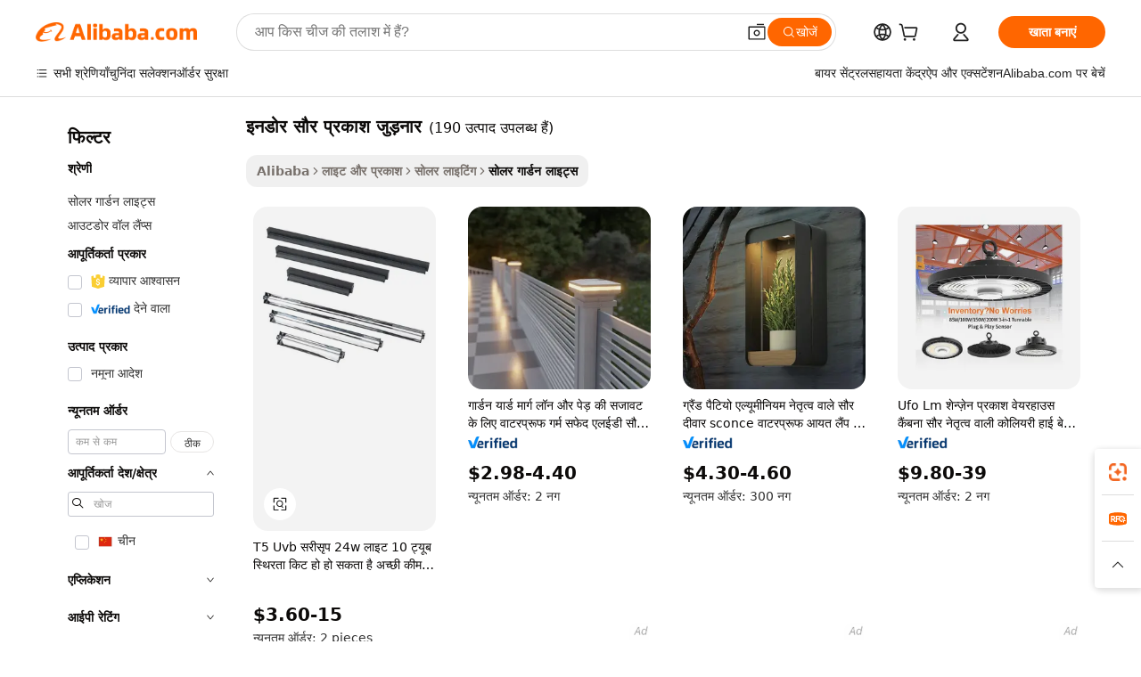

--- FILE ---
content_type: text/html;charset=UTF-8
request_url: https://hindi.alibaba.com/g/indoor-solar-light-fixtures.html
body_size: 174512
content:

<!-- screen_content -->

    <!-- tangram:5410 begin-->
    <!-- tangram:529998 begin-->
    
<!DOCTYPE html>
<html lang="hi" dir="ltr">
  <head>
        <script>
      window.__BB = {
        scene: window.__bb_scene || 'traffic-free-goods'
      };
      window.__BB.BB_CWV_IGNORE = {
          lcp_element: ['#icbu-buyer-pc-top-banner'],
          lcp_url: [],
        };
      window._timing = {}
      window._timing.first_start = Date.now();
      window.needLoginInspiration = Boolean(false);
      // 变量用于标记页面首次可见时间
      let firstVisibleTime = null;
      if (typeof document.hidden !== 'undefined') {
        // 页面首次加载时直接统计
        if (!document.hidden) {
          firstVisibleTime = Date.now();
          window.__BB_timex = 1
        } else {
          // 页面不可见时监听 visibilitychange 事件
          document.addEventListener('visibilitychange', () => {
            if (!document.hidden) {
              firstVisibleTime = Date.now();
              window.__BB_timex = firstVisibleTime - window.performance.timing.navigationStart
              window.__BB.firstVisibleTime = window.__BB_timex
              console.log("Page became visible after "+ window.__BB_timex + " ms");
            }
          }, { once: true });  // 确保只触发一次
        }
      } else {
        console.warn('Page Visibility API is not supported in this browser.');
      }
    </script>
        <meta name="data-spm" content="a2700">
        <meta name="aplus-xplug" content="NONE">
        <meta name="aplus-icbu-disable-umid" content="1">
        <meta name="google-translate-customization" content="9de59014edaf3b99-22e1cf3b5ca21786-g00bb439a5e9e5f8f-f">
    <meta name="yandex-verification" content="25a76ba8e4443bb3" />
    <meta name="msvalidate.01" content="E3FBF0E89B724C30844BF17C59608E8F" />
    <meta name="viewport" content="width=device-width, initial-scale=1.0, maximum-scale=5.0, user-scalable=yes">
        <link rel="preconnect" href="https://s.alicdn.com/" crossorigin>
    <link rel="dns-prefetch" href="https://s.alicdn.com">
                        <link rel="preload" href="https://s.alicdn.com/@g/alilog/??aplus_plugin_icbufront/index.js,mlog/aplus_v2.js" as="script">
        <link rel="preload" href="https://s.alicdn.com/@img/imgextra/i2/O1CN0153JdbU26g4bILVOyC_!!6000000007690-2-tps-418-58.png" as="image">
        <script>
            window.__APLUS_ABRATE__ = {
        perf_group: 'base64cached',
        scene: "traffic-free-goods",
      };
    </script>
    <meta name="aplus-mmstat-timeout" content="15000">
        <meta content="text/html; charset=utf-8" http-equiv="Content-Type">
          <title>इनडोर सौर प्रकाश जुड़नार उत्पाद, इनडोर सौर प्रकाश जुड़नार थोक बिक्री, इनडोर सौर प्रकाश जुड़नार निर्यात आपूर्ति Alibaba.com पर</title>
      <meta name="keywords" content="solar light,solar lights outdoor,solar street light">
      <meta name="description" content="अलीबाबा इनडोर सौर प्रकाश जुड़नार दुनिया की अग्रणी निर्यात उत्पादों बाजार है, आपको उच्च गुणवत्ता पूर्ण इनडोर सौर प्रकाश जुड़नार की आपूर्ति जानकारी का चयन देख सकते हैं, आप पा सकते हैं इसके अलावा थोक ऑनलाइन इनडोर सौर प्रकाश जुड़नार बातचीत, नवीनतम इनडोर सौर प्रकाश जुड़नार मूल्य उद्धरण और विश्वास के साथ खरीद।">
            <meta name="pagetiming-rate" content="9">
      <meta name="pagetiming-resource-rate" content="4">
                    <link rel="canonical" href="https://hindi.alibaba.com/g/indoor-solar-light-fixtures.html">
                              <link rel="alternate" hreflang="fr" href="https://french.alibaba.com/g/indoor-solar-light-fixtures.html">
                  <link rel="alternate" hreflang="de" href="https://german.alibaba.com/g/indoor-solar-light-fixtures.html">
                  <link rel="alternate" hreflang="pt" href="https://portuguese.alibaba.com/g/indoor-solar-light-fixtures.html">
                  <link rel="alternate" hreflang="it" href="https://italian.alibaba.com/g/indoor-solar-light-fixtures.html">
                  <link rel="alternate" hreflang="es" href="https://spanish.alibaba.com/g/indoor-solar-light-fixtures.html">
                  <link rel="alternate" hreflang="ru" href="https://russian.alibaba.com/g/indoor-solar-light-fixtures.html">
                  <link rel="alternate" hreflang="ko" href="https://korean.alibaba.com/g/indoor-solar-light-fixtures.html">
                  <link rel="alternate" hreflang="ar" href="https://arabic.alibaba.com/g/indoor-solar-light-fixtures.html">
                  <link rel="alternate" hreflang="ja" href="https://japanese.alibaba.com/g/indoor-solar-light-fixtures.html">
                  <link rel="alternate" hreflang="tr" href="https://turkish.alibaba.com/g/indoor-solar-light-fixtures.html">
                  <link rel="alternate" hreflang="th" href="https://thai.alibaba.com/g/indoor-solar-light-fixtures.html">
                  <link rel="alternate" hreflang="vi" href="https://vietnamese.alibaba.com/g/indoor-solar-light-fixtures.html">
                  <link rel="alternate" hreflang="nl" href="https://dutch.alibaba.com/g/indoor-solar-light-fixtures.html">
                  <link rel="alternate" hreflang="he" href="https://hebrew.alibaba.com/g/indoor-solar-light-fixtures.html">
                  <link rel="alternate" hreflang="id" href="https://indonesian.alibaba.com/g/indoor-solar-light-fixtures.html">
                  <link rel="alternate" hreflang="hi" href="https://hindi.alibaba.com/g/indoor-solar-light-fixtures.html">
                  <link rel="alternate" hreflang="en" href="https://www.alibaba.com/showroom/indoor-solar-light-fixtures.html">
                  <link rel="alternate" hreflang="zh" href="https://chinese.alibaba.com/g/indoor-solar-light-fixtures.html">
                  <link rel="alternate" hreflang="x-default" href="https://www.alibaba.com/showroom/indoor-solar-light-fixtures.html">
                                        <script>
      // Aplus 配置自动打点
      var queue = window.goldlog_queue || (window.goldlog_queue = []);
      var tags = ["button", "a", "div", "span", "i", "svg", "input", "li", "tr"];
      queue.push(
        {
          action: 'goldlog.appendMetaInfo',
          arguments: [
            'aplus-auto-exp',
            [
              {
                logkey: '/sc.ug_msite.new_product_exp',
                cssSelector: '[data-spm-exp]',
                props: ["data-spm-exp"],
              },
              {
                logkey: '/sc.ug_pc.seolist_product_exp',
                cssSelector: '.traffic-card-gallery',
                props: ["data-spm-exp"],
              }
            ]
          ]
        }
      )
      queue.push({
        action: 'goldlog.setMetaInfo',
        arguments: ['aplus-auto-clk', JSON.stringify(tags.map(tag =>({
          "logkey": "/sc.ug_msite.new_product_clk",
          tag,
          "filter": "data-spm-clk",
          "props": ["data-spm-clk"]
        })))],
      });
    </script>
  </head>
  <div id="icbu-header"><div id="the-new-header" data-version="4.4.0" data-tnh-auto-exp="tnh-expose" data-scenes="search-products" style="position: relative;background-color: #fff;border-bottom: 1px solid #ddd;box-sizing: border-box; font-family:Inter,SF Pro Text,Roboto,Helvetica Neue,Helvetica,Tahoma,Arial,PingFang SC,Microsoft YaHei;"><div style="display: flex;align-items:center;height: 72px;min-width: 1200px;max-width: 1580px;margin: 0 auto;padding: 0 40px;box-sizing: border-box;"><img style="height: 29px; width: 209px;" src="https://s.alicdn.com/@img/imgextra/i2/O1CN0153JdbU26g4bILVOyC_!!6000000007690-2-tps-418-58.png" alt="" /></div><div style="min-width: 1200px;max-width: 1580px;margin: 0 auto;overflow: hidden;font-size: 14px;display: flex;justify-content: space-between;padding: 0 40px;box-sizing: border-box;"><div style="display: flex; align-items: center; justify-content: space-between"><div style="position: relative; height: 36px; padding: 0 28px 0 20px">All categories</div><div style="position: relative; height: 36px; padding-right: 28px">Featured selections</div><div style="position: relative; height: 36px">Trade Assurance</div></div><div style="display: flex; align-items: center; justify-content: space-between"><div style="position: relative; height: 36px; padding-right: 28px">Buyer Central</div><div style="position: relative; height: 36px; padding-right: 28px">Help Center</div><div style="position: relative; height: 36px; padding-right: 28px">Get the app</div><div style="position: relative; height: 36px">Become a supplier</div></div></div></div></div></div>
  <body data-spm="7724857" style="min-height: calc(100vh + 1px)"><script 
id="beacon-aplus"   
src="//s.alicdn.com/@g/alilog/??aplus_plugin_icbufront/index.js,mlog/aplus_v2.js"
exparams="aplus=async&userid=&aplus&ali_beacon_id=&ali_apache_id=&ali_apache_track=&ali_apache_tracktmp=&eagleeye_traceid=2101c5c317687899541795750e1024&ip=3%2e17%2e167%2e62&dmtrack_c={ali%5fresin%5ftrace%3dse%5frst%3dnull%7csp%5fviewtype%3dY%7cset%3d3%7cser%3d1007%7cpageId%3d82c064641e1140cb8fad281ad7af7bb3%7cm%5fpageid%3dnull%7cpvmi%3d1538c35e73054e43a13271ae4e154c28%7csek%5fsepd%3d%25E0%25A4%2587%25E0%25A4%25A8%25E0%25A4%25A1%25E0%25A5%258B%25E0%25A4%25B0%2b%25E0%25A4%25B8%25E0%25A5%258C%25E0%25A4%25B0%2b%25E0%25A4%25AA%25E0%25A5%258D%25E0%25A4%25B0%25E0%25A4%2595%25E0%25A4%25BE%25E0%25A4%25B6%2b%25E0%25A4%259C%25E0%25A5%2581%25E0%25A4%25A1%25E0%25A4%25BC%25E0%25A4%25A8%25E0%25A4%25BE%25E0%25A4%25B0%7csek%3dindoor%2bsolar%2blight%2bfixtures%7cse%5fpn%3d1%7cp4pid%3d547e784c%2d9ca9%2d4ff1%2d98a1%2d90da21aa1694%7csclkid%3dnull%7cforecast%5fpost%5fcate%3dnull%7cseo%5fnew%5fuser%5fflag%3dfalse%7ccategoryId%3d201711708%7cseo%5fsearch%5fmodel%5fupgrade%5fv2%3d2025070801%7cseo%5fmodule%5fcard%5f20240624%3d202406242%7clong%5ftext%5fgoogle%5ftranslate%5fv2%3d2407142%7cseo%5fcontent%5ftd%5fbottom%5ftext%5fupdate%5fkey%3d2025070801%7cseo%5fsearch%5fmodel%5fupgrade%5fv3%3d2025072201%7cseo%5fsearch%5fmodel%5fmulti%5fupgrade%5fv3%3d2025081101%7cdamo%5falt%5freplace%3dnull%7cwap%5fcross%3d2007659%7cwap%5fcs%5faction%3d2005494%7cAPP%5fVisitor%5fActive%3d26705%7cseo%5fshowroom%5fgoods%5fmix%3d2005244%7cseo%5fdefault%5fcached%5flong%5ftext%5ffrom%5fnew%5fkeyword%5fstep%3d2024122502%7cshowroom%5fgeneral%5ftemplate%3d2005292%7cshowroom%5freview%3d20230308%7cwap%5fcs%5ftext%3dnull%7cstructured%5fdata%3d2025052702%7cseo%5fmulti%5fstyle%5ftext%5fupdate%3d2511181%7cpc%5fnew%5fheader%3dnull%7cseo%5fmeta%5fcate%5ftemplate%5fv1%3d2025042401%7cseo%5fmeta%5ftd%5fsearch%5fkeyword%5fstep%5fv1%3d2025040999%7cshowroom%5fft%5flong%5ftext%5fbaks%3d80802%7cAPP%5fGrowing%5fBuyer%5fHigh%5fIntent%5fActive%3d25488%7cshowroom%5fpc%5fv2019%3d2104%7cAPP%5fProspecting%5fBuyer%3d26712%7ccache%5fcontrol%3dnull%7cAPP%5fChurned%5fCore%5fBuyer%3d25463%7cseo%5fdefault%5fcached%5flong%5ftext%5fstep%3d24110802%7camp%5flighthouse%5fscore%5fimage%3d19657%7cseo%5fft%5ftranslate%5fgemini%3d25012003%7cwap%5fnode%5fssr%3d2015725%7cdataphant%5fopen%3d27030%7clongtext%5fmulti%5fstyle%5fexpand%5frussian%3d2510142%7cseo%5flongtext%5fgoogle%5fdata%5fsection%3d25021702%7cindustry%5fpopular%5ffloor%3dnull%7cwap%5fad%5fgoods%5fproduct%5finterval%3dnull%7cseo%5fgoods%5fbootom%5fwholesale%5flink%3d2486162%7cseo%5fkeyword%5faatest%3d7%7cseo%5fmiddle%5fwholesale%5flink%3dnull%7cft%5flong%5ftext%5fenpand%5fstep2%3d121602%7cseo%5fft%5flongtext%5fexpand%5fstep3%3d25012102%7cseo%5fwap%5fheadercard%3d2006288%7cAPP%5fChurned%5fInactive%5fVisitor%3d25497%7cAPP%5fGrowing%5fBuyer%5fHigh%5fIntent%5fInactive%3d25481%7cseo%5fmeta%5ftd%5fmulti%5fkey%3d2025061801%7ctop%5frecommend%5f20250120%3d202501201%7clongtext%5fmulti%5fstyle%5fexpand%5ffrench%5fcopy%3d25091802%7clongtext%5fmulti%5fstyle%5fexpand%5ffrench%5fcopy%5fcopy%3d25092502%7cseo%5ffloor%5fexp%3dnull%7cseo%5fshowroom%5falgo%5flink%3d17764%7cseo%5fmeta%5ftd%5faib%5fgeneral%5fkey%3d2025091901%7ccountry%5findustry%3d202311033%7cshowroom%5fft%5flong%5ftext%5fenpand%5fstep1%3d101102%7cseo%5fshowroom%5fnorel%3dnull%7cplp%5fstyle%5f25%5fpc%3d202505222%7cseo%5fggs%5flayer%3d10011%7cquery%5fmutil%5flang%5ftranslate%3d2025060300%7cAPP%5fChurned%5fBuyer%3d25468%7cstream%5frender%5fperf%5fopt%3d2309181%7cwap%5fgoods%3d2007383%7cseo%5fshowroom%5fsimilar%5f20240614%3d202406142%7cchinese%5fopen%3d6307%7cquery%5fgpt%5ftranslate%3d20240820%7cad%5fproduct%5finterval%3dnull%7camp%5fto%5fpwa%3d2007359%7cplp%5faib%5fmulti%5fai%5fmeta%3d20250401%7cwap%5fsupplier%5fcontent%3dnull%7cpc%5ffree%5frefactoring%3d20220315%7cAPP%5fGrowing%5fBuyer%5fInactive%3d25476%7csso%5foem%5ffloor%3dnull%7cseo%5fpc%5fnew%5fview%5f20240807%3d202408072%7cseo%5fbottom%5ftext%5fentity%5fkey%5fcopy%3d2025062400%7cstream%5frender%3d433763%7cseo%5fmodule%5fcard%5f20240424%3d202404241%7cseo%5ftitle%5freplace%5f20191226%3d5841%7clongtext%5fmulti%5fstyle%5fexpand%3d25090802%7cgoogleweblight%3d6516%7clighthouse%5fbase64%3dnull%7cAPP%5fProspecting%5fBuyer%5fActive%3d26714%7cad%5fgoods%5fproduct%5finterval%3dnull%7cseo%5fbottom%5fdeep%5fextend%5fkw%5fkey%3d2025071101%7clongtext%5fmulti%5fstyle%5fexpand%5fturkish%3d25102802%7cilink%5fuv%3d20240911%7cwap%5flist%5fwakeup%3d2005832%7ctpp%5fcrosslink%5fpc%3d20205311%7cseo%5ftop%5fbooth%3d18501%7cAPP%5fGrowing%5fBuyer%5fLess%5fActive%3d25472%7cseo%5fsearch%5fmodel%5fupgrade%5frank%3d2025092401%7cgoodslayer%3d7977%7cft%5flong%5ftext%5ftranslate%5fexpand%5fstep1%3d24110802%7cseo%5fheaderstyle%5ftraffic%5fkey%5fv1%3d2025072100%7ccrosslink%5fswitch%3d2008141%7cp4p%5foutline%3d20240328%7cseo%5fmeta%5ftd%5faib%5fv2%5fkey%3d2025091801%7crts%5fmulti%3d2008404%7cseo%5fad%5foptimization%5fkey%5fv2%3d2025072300%7cAPP%5fVisitor%5fLess%5fActive%3d26698%7cplp%5fstyle%5f25%3d202505192%7ccdn%5fvm%3d2007368%7cwap%5fad%5fproduct%5finterval%3dnull%7cseo%5fsearch%5fmodel%5fmulti%5fupgrade%5frank%3d2025092401%7cpc%5fcard%5fshare%3d2025081201%7cAPP%5fGrowing%5fBuyer%5fHigh%5fIntent%5fLess%5fActive%3d25480%7cgoods%5ftitle%5fsubstitute%3d9618%7cwap%5fscreen%5fexp%3d2025081400%7creact%5fheader%5ftest%3d202502182%7cpc%5fcs%5fcolor%3dnull%7cshowroom%5fft%5flong%5ftext%5ftest%3d72502%7cone%5ftap%5flogin%5fABTest%3d202308153%7cseo%5fhyh%5fshow%5ftags%3d9867%7cplp%5fstructured%5fdata%3d2508182%7cguide%5fdelete%3d2008526%7cseo%5findustry%5ftemplate%3dnull%7cseo%5fmeta%5ftd%5fmulti%5fes%5fkey%3d2025073101%7cseo%5fshowroom%5fdata%5fmix%3d19888%7csso%5ftop%5franking%5ffloor%3d20031%7cseo%5ftd%5fdeep%5fupgrade%5fkey%5fv3%3d2025081101%7cwap%5fue%5fone%3d2025111401%7cshowroom%5fto%5frts%5flink%3d2008480%7ccountrysearch%5ftest%3dnull%7cchannel%5famp%5fto%5fpwa%3d2008435%7cseo%5fmulti%5fstyles%5flong%5ftext%3d2503172%7cseo%5fmeta%5ftext%5fmutli%5fcate%5ftemplate%5fv1%3d2025080800%7cseo%5fdefault%5fcached%5fmutil%5flong%5ftext%5fstep%3d24110436%7cseo%5faction%5fpoint%5ftype%3d22823%7cseo%5faib%5ftd%5flaunch%5f20240828%5fcopy%3d202408282%7cseo%5fshowroom%5fwholesale%5flink%3d2486142%7cseo%5fperf%5fimprove%3d2023999%7cseo%5fwap%5flist%5fbounce%5f01%3d2063%7cseo%5fwap%5flist%5fbounce%5f02%3d2128%7cAPP%5fGrowing%5fBuyer%5fActive%3d25492%7cvideolayer%3dnull%7cvideo%5fplay%3dnull%7cAPP%5fChurned%5fMember%5fInactive%3d25501%7cseo%5fgoogle%5fnew%5fstruct%3d438326%7cicbu%5falgo%5fp4p%5fseo%5fad%3d2025072300%7ctpp%5ftrace%3dseoKeyword%2dseoKeyword%5fv3%2dbase%2dORIGINAL}&pageid=0311a73e2101e52a1768789954&hn=ensearchweb033001229042%2erg%2dus%2deast%2eus44&asid=AQAAAADCl21pxVq6GQAAAAAbsK6x5SWGbg==&treq=&tres=" async>
</script>
            <style>body{background-color:white;}.no-scrollbar.il-sticky.il-top-0.il-max-h-\[100vh\].il-w-\[200px\].il-flex-shrink-0.il-flex-grow-0.il-overflow-y-scroll{background-color:#FFF;padding-left:12px}</style>
                    <!-- tangram:530006 begin-->
<!--  -->
 <style>
   @keyframes il-spin {
     to {
       transform: rotate(360deg);
     }
   }
   @keyframes il-pulse {
     50% {
       opacity: 0.5;
     }
   }
   .traffic-card-gallery {display: flex;position: relative;flex-direction: column;justify-content: flex-start;border-radius: 0.5rem;background-color: #fff;padding: 0.5rem 0.5rem 1rem;overflow: hidden;font-size: 0.75rem;line-height: 1rem;}
   .traffic-card-list {display: flex;position: relative;flex-direction: row;justify-content: flex-start;border-bottom-width: 1px;background-color: #fff;padding: 1rem;height: 292px;overflow: hidden;font-size: 0.75rem;line-height: 1rem;}
   .product-price {
     b {
       font-size: 22px;
     }
   }
   .skel-loading {
       animation: il-pulse 2s cubic-bezier(0.4, 0, 0.6, 1) infinite;background-color: hsl(60, 4.8%, 95.9%);
   }
 </style>
<div id="first-cached-card">
  <div style="box-sizing:border-box;display: flex;position: absolute;left: 0;right: 0;margin: 0 auto;z-index: 1;min-width: 1200px;max-width: 1580px;padding: 0.75rem 3.25rem 0;pointer-events: none;">
    <!--页面左侧区域-->
    <div style="width: 200px;padding-top: 1rem;padding-left:12px; background-color: #fff;border-radius: 0.25rem">
      <div class="skel-loading" style="height: 1.5rem;width: 50%;border-radius: 0.25rem;"></div>
      <div style="margin-top: 1rem;margin-bottom: 1rem;">
        <div class="skel-loading" style="height: 1rem;width: calc(100% * 5 / 6);"></div>
        <div
          class="skel-loading"
          style="margin-top: 1rem;height: 1rem;width: calc(100% * 8 / 12);"
        ></div>
        <div class="skel-loading" style="margin-top: 1rem;height: 1rem;width: 75%;"></div>
        <div
          class="skel-loading"
          style="margin-top: 1rem;height: 1rem;width: calc(100% * 7 / 12);"
        ></div>
      </div>
      <div class="skel-loading" style="height: 1.5rem;width: 50%;border-radius: 0.25rem;"></div>
      <div style="margin-top: 1rem;margin-bottom: 1rem;">
        <div class="skel-loading" style="height: 1rem;width: calc(100% * 5 / 6);"></div>
        <div
          class="skel-loading"
          style="margin-top: 1rem;height: 1rem;width: calc(100% * 8 / 12);"
        ></div>
        <div class="skel-loading" style="margin-top: 1rem;height: 1rem;width: 75%;"></div>
        <div
          class="skel-loading"
          style="margin-top: 1rem;height: 1rem;width: calc(100% * 7 / 12);"
        ></div>
      </div>
      <div class="skel-loading" style="height: 1.5rem;width: 50%;border-radius: 0.25rem;"></div>
      <div style="margin-top: 1rem;margin-bottom: 1rem;">
        <div class="skel-loading" style="height: 1rem;width: calc(100% * 5 / 6);"></div>
        <div
          class="skel-loading"
          style="margin-top: 1rem;height: 1rem;width: calc(100% * 8 / 12);"
        ></div>
        <div class="skel-loading" style="margin-top: 1rem;height: 1rem;width: 75%;"></div>
        <div
          class="skel-loading"
          style="margin-top: 1rem;height: 1rem;width: calc(100% * 7 / 12);"
        ></div>
      </div>
      <div class="skel-loading" style="height: 1.5rem;width: 50%;border-radius: 0.25rem;"></div>
      <div style="margin-top: 1rem;margin-bottom: 1rem;">
        <div class="skel-loading" style="height: 1rem;width: calc(100% * 5 / 6);"></div>
        <div
          class="skel-loading"
          style="margin-top: 1rem;height: 1rem;width: calc(100% * 8 / 12);"
        ></div>
        <div class="skel-loading" style="margin-top: 1rem;height: 1rem;width: 75%;"></div>
        <div
          class="skel-loading"
          style="margin-top: 1rem;height: 1rem;width: calc(100% * 7 / 12);"
        ></div>
      </div>
      <div class="skel-loading" style="height: 1.5rem;width: 50%;border-radius: 0.25rem;"></div>
      <div style="margin-top: 1rem;margin-bottom: 1rem;">
        <div class="skel-loading" style="height: 1rem;width: calc(100% * 5 / 6);"></div>
        <div
          class="skel-loading"
          style="margin-top: 1rem;height: 1rem;width: calc(100% * 8 / 12);"
        ></div>
        <div class="skel-loading" style="margin-top: 1rem;height: 1rem;width: 75%;"></div>
        <div
          class="skel-loading"
          style="margin-top: 1rem;height: 1rem;width: calc(100% * 7 / 12);"
        ></div>
      </div>
      <div class="skel-loading" style="height: 1.5rem;width: 50%;border-radius: 0.25rem;"></div>
      <div style="margin-top: 1rem;margin-bottom: 1rem;">
        <div class="skel-loading" style="height: 1rem;width: calc(100% * 5 / 6);"></div>
        <div
          class="skel-loading"
          style="margin-top: 1rem;height: 1rem;width: calc(100% * 8 / 12);"
        ></div>
        <div class="skel-loading" style="margin-top: 1rem;height: 1rem;width: 75%;"></div>
        <div
          class="skel-loading"
          style="margin-top: 1rem;height: 1rem;width: calc(100% * 7 / 12);"
        ></div>
      </div>
    </div>
    <!--页面主体区域-->
    <div style="flex: 1 1 0%; overflow: hidden;padding: 0.5rem 0.5rem 0.5rem 1.5rem">
      <div style="height: 1.25rem;margin-bottom: 1rem;"></div>
      <!-- keywords -->
      <div style="margin-bottom: 1rem;height: 1.75rem;font-weight: 700;font-size: 1.25rem;line-height: 1.75rem;"></div>
      <!-- longtext -->
            <div style="width: calc(25% - 0.9rem);pointer-events: auto">
        <div class="traffic-card-gallery">
          <!-- ProductImage -->
          <a href="//www.alibaba.com/product-detail/T5-UVB-Reptile-24w-Light-10_1600883951023.html?from=SEO" target="_blank" style="position: relative;margin-bottom: 0.5rem;aspect-ratio: 1;overflow: hidden;border-radius: 0.5rem;">
            <div style="display: flex; overflow: hidden">
              <div style="position: relative;margin: 0;width: 100%;min-width: 0;flex-shrink: 0;flex-grow: 0;flex-basis: 100%;padding: 0;">
                <img style="position: relative; aspect-ratio: 1; width: 100%" src="[data-uri]" loading="eager" />
                <div style="position: absolute;left: 0;bottom: 0;right: 0;top: 0;background-color: #000;opacity: 0.05;"></div>
              </div>
            </div>
          </a>
          <div style="display: flex;flex: 1 1 0%;flex-direction: column;justify-content: space-between;">
            <div>
              <a class="skel-loading" style="margin-top: 0.5rem;display:inline-block;width:100%;height:1rem;" href="//www.alibaba.com/product-detail/T5-UVB-Reptile-24w-Light-10_1600883951023.html" target="_blank"></a>
              <a class="skel-loading" style="margin-top: 0.125rem;display:inline-block;width:100%;height:1rem;" href="//www.alibaba.com/product-detail/T5-UVB-Reptile-24w-Light-10_1600883951023.html" target="_blank"></a>
              <div class="skel-loading" style="margin-top: 0.25rem;height:1.625rem;width:75%"></div>
              <div class="skel-loading" style="margin-top: 0.5rem;height: 1rem;width:50%"></div>
              <div class="skel-loading" style="margin-top:0.25rem;height:1rem;width:25%"></div>
            </div>
          </div>

        </div>
      </div>

    </div>
  </div>
</div>
<!-- tangram:530006 end-->
            <style>.component-left-filter-callback{display:flex;position:relative;margin-top:10px;height:1200px}.component-left-filter-callback img{width:200px}.component-left-filter-callback i{position:absolute;top:5%;left:50%}.related-search-wrapper{padding:.5rem;--tw-bg-opacity: 1;background-color:#fff;background-color:rgba(255,255,255,var(--tw-bg-opacity, 1));border-width:1px;border-color:var(--input)}.related-search-wrapper .related-search-box{margin:12px 16px}.related-search-wrapper .related-search-box .related-search-title{display:inline;float:start;color:#666;word-wrap:break-word;margin-right:12px;width:13%}.related-search-wrapper .related-search-box .related-search-content{display:flex;flex-wrap:wrap}.related-search-wrapper .related-search-box .related-search-content .related-search-link{margin-right:12px;width:23%;overflow:hidden;color:#666;text-overflow:ellipsis;white-space:nowrap}.product-title img{margin-right:.5rem;display:inline-block;height:1rem;vertical-align:sub}.product-price b{font-size:22px}.similar-icon{position:absolute;bottom:12px;z-index:2;right:12px}.rfq-card{display:inline-block;position:relative;box-sizing:border-box;margin-bottom:36px}.rfq-card .rfq-card-content{display:flex;position:relative;flex-direction:column;align-items:flex-start;background-size:cover;background-color:#fff;padding:12px;width:100%;height:100%}.rfq-card .rfq-card-content .rfq-card-icon{margin-top:50px}.rfq-card .rfq-card-content .rfq-card-icon img{width:45px}.rfq-card .rfq-card-content .rfq-card-top-title{margin-top:14px;color:#222;font-weight:400;font-size:16px}.rfq-card .rfq-card-content .rfq-card-title{margin-top:24px;color:#333;font-weight:800;font-size:20px}.rfq-card .rfq-card-content .rfq-card-input-box{margin-top:24px;width:100%}.rfq-card .rfq-card-content .rfq-card-input-box textarea{box-sizing:border-box;border:1px solid #ddd;border-radius:4px;background-color:#fff;padding:9px 12px;width:100%;height:88px;resize:none;color:#666;font-weight:400;font-size:13px;font-family:inherit}.rfq-card .rfq-card-content .rfq-card-button{margin-top:24px;border:1px solid #666;border-radius:16px;background-color:#fff;width:67%;color:#000;font-weight:700;font-size:14px;line-height:30px;text-align:center}[data-modulename^=ProductList-] div{contain-intrinsic-size:auto 500px}.traffic-card-gallery:hover{--tw-shadow: 0px 2px 6px 2px rgba(0,0,0,.12157);--tw-shadow-colored: 0px 2px 6px 2px var(--tw-shadow-color);box-shadow:0 0 #0000,0 0 #0000,0 2px 6px 2px #0000001f;box-shadow:var(--tw-ring-offset-shadow, 0 0 rgba(0,0,0,0)),var(--tw-ring-shadow, 0 0 rgba(0,0,0,0)),var(--tw-shadow);z-index:10}.traffic-card-gallery{position:relative;display:flex;flex-direction:column;justify-content:flex-start;overflow:hidden;border-radius:.75rem;--tw-bg-opacity: 1;background-color:#fff;background-color:rgba(255,255,255,var(--tw-bg-opacity, 1));padding:.5rem;font-size:.75rem;line-height:1rem}.traffic-card-list{position:relative;display:flex;height:292px;flex-direction:row;justify-content:flex-start;overflow:hidden;border-bottom-width:1px;--tw-bg-opacity: 1;background-color:#fff;background-color:rgba(255,255,255,var(--tw-bg-opacity, 1));padding:1rem;font-size:.75rem;line-height:1rem}.traffic-card-g-industry:hover{--tw-shadow: 0 0 10px rgba(0,0,0,.1);--tw-shadow-colored: 0 0 10px var(--tw-shadow-color);box-shadow:0 0 #0000,0 0 #0000,0 0 10px #0000001a;box-shadow:var(--tw-ring-offset-shadow, 0 0 rgba(0,0,0,0)),var(--tw-ring-shadow, 0 0 rgba(0,0,0,0)),var(--tw-shadow)}.traffic-card-g-industry{position:relative;border-radius:var(--radius);--tw-bg-opacity: 1;background-color:#fff;background-color:rgba(255,255,255,var(--tw-bg-opacity, 1));padding:1.25rem .75rem .75rem;font-size:.875rem;line-height:1.25rem}.module-filter-section-wrapper{max-height:none!important;overflow-x:hidden}*,:before,:after{--tw-border-spacing-x: 0;--tw-border-spacing-y: 0;--tw-translate-x: 0;--tw-translate-y: 0;--tw-rotate: 0;--tw-skew-x: 0;--tw-skew-y: 0;--tw-scale-x: 1;--tw-scale-y: 1;--tw-pan-x: ;--tw-pan-y: ;--tw-pinch-zoom: ;--tw-scroll-snap-strictness: proximity;--tw-gradient-from-position: ;--tw-gradient-via-position: ;--tw-gradient-to-position: ;--tw-ordinal: ;--tw-slashed-zero: ;--tw-numeric-figure: ;--tw-numeric-spacing: ;--tw-numeric-fraction: ;--tw-ring-inset: ;--tw-ring-offset-width: 0px;--tw-ring-offset-color: #fff;--tw-ring-color: rgba(59, 130, 246, .5);--tw-ring-offset-shadow: 0 0 rgba(0,0,0,0);--tw-ring-shadow: 0 0 rgba(0,0,0,0);--tw-shadow: 0 0 rgba(0,0,0,0);--tw-shadow-colored: 0 0 rgba(0,0,0,0);--tw-blur: ;--tw-brightness: ;--tw-contrast: ;--tw-grayscale: ;--tw-hue-rotate: ;--tw-invert: ;--tw-saturate: ;--tw-sepia: ;--tw-drop-shadow: ;--tw-backdrop-blur: ;--tw-backdrop-brightness: ;--tw-backdrop-contrast: ;--tw-backdrop-grayscale: ;--tw-backdrop-hue-rotate: ;--tw-backdrop-invert: ;--tw-backdrop-opacity: ;--tw-backdrop-saturate: ;--tw-backdrop-sepia: ;--tw-contain-size: ;--tw-contain-layout: ;--tw-contain-paint: ;--tw-contain-style: }::backdrop{--tw-border-spacing-x: 0;--tw-border-spacing-y: 0;--tw-translate-x: 0;--tw-translate-y: 0;--tw-rotate: 0;--tw-skew-x: 0;--tw-skew-y: 0;--tw-scale-x: 1;--tw-scale-y: 1;--tw-pan-x: ;--tw-pan-y: ;--tw-pinch-zoom: ;--tw-scroll-snap-strictness: proximity;--tw-gradient-from-position: ;--tw-gradient-via-position: ;--tw-gradient-to-position: ;--tw-ordinal: ;--tw-slashed-zero: ;--tw-numeric-figure: ;--tw-numeric-spacing: ;--tw-numeric-fraction: ;--tw-ring-inset: ;--tw-ring-offset-width: 0px;--tw-ring-offset-color: #fff;--tw-ring-color: rgba(59, 130, 246, .5);--tw-ring-offset-shadow: 0 0 rgba(0,0,0,0);--tw-ring-shadow: 0 0 rgba(0,0,0,0);--tw-shadow: 0 0 rgba(0,0,0,0);--tw-shadow-colored: 0 0 rgba(0,0,0,0);--tw-blur: ;--tw-brightness: ;--tw-contrast: ;--tw-grayscale: ;--tw-hue-rotate: ;--tw-invert: ;--tw-saturate: ;--tw-sepia: ;--tw-drop-shadow: ;--tw-backdrop-blur: ;--tw-backdrop-brightness: ;--tw-backdrop-contrast: ;--tw-backdrop-grayscale: ;--tw-backdrop-hue-rotate: ;--tw-backdrop-invert: ;--tw-backdrop-opacity: ;--tw-backdrop-saturate: ;--tw-backdrop-sepia: ;--tw-contain-size: ;--tw-contain-layout: ;--tw-contain-paint: ;--tw-contain-style: }*,:before,:after{box-sizing:border-box;border-width:0;border-style:solid;border-color:#e5e7eb}:before,:after{--tw-content: ""}html,:host{line-height:1.5;-webkit-text-size-adjust:100%;-moz-tab-size:4;-o-tab-size:4;tab-size:4;font-family:ui-sans-serif,system-ui,-apple-system,Segoe UI,Roboto,Ubuntu,Cantarell,Noto Sans,sans-serif,"Apple Color Emoji","Segoe UI Emoji",Segoe UI Symbol,"Noto Color Emoji";font-feature-settings:normal;font-variation-settings:normal;-webkit-tap-highlight-color:transparent}body{margin:0;line-height:inherit}hr{height:0;color:inherit;border-top-width:1px}abbr:where([title]){text-decoration:underline;-webkit-text-decoration:underline dotted;text-decoration:underline dotted}h1,h2,h3,h4,h5,h6{font-size:inherit;font-weight:inherit}a{color:inherit;text-decoration:inherit}b,strong{font-weight:bolder}code,kbd,samp,pre{font-family:ui-monospace,SFMono-Regular,Menlo,Monaco,Consolas,Liberation Mono,Courier New,monospace;font-feature-settings:normal;font-variation-settings:normal;font-size:1em}small{font-size:80%}sub,sup{font-size:75%;line-height:0;position:relative;vertical-align:baseline}sub{bottom:-.25em}sup{top:-.5em}table{text-indent:0;border-color:inherit;border-collapse:collapse}button,input,optgroup,select,textarea{font-family:inherit;font-feature-settings:inherit;font-variation-settings:inherit;font-size:100%;font-weight:inherit;line-height:inherit;letter-spacing:inherit;color:inherit;margin:0;padding:0}button,select{text-transform:none}button,input:where([type=button]),input:where([type=reset]),input:where([type=submit]){-webkit-appearance:button;background-color:transparent;background-image:none}:-moz-focusring{outline:auto}:-moz-ui-invalid{box-shadow:none}progress{vertical-align:baseline}::-webkit-inner-spin-button,::-webkit-outer-spin-button{height:auto}[type=search]{-webkit-appearance:textfield;outline-offset:-2px}::-webkit-search-decoration{-webkit-appearance:none}::-webkit-file-upload-button{-webkit-appearance:button;font:inherit}summary{display:list-item}blockquote,dl,dd,h1,h2,h3,h4,h5,h6,hr,figure,p,pre{margin:0}fieldset{margin:0;padding:0}legend{padding:0}ol,ul,menu{list-style:none;margin:0;padding:0}dialog{padding:0}textarea{resize:vertical}input::-moz-placeholder,textarea::-moz-placeholder{opacity:1;color:#9ca3af}input::placeholder,textarea::placeholder{opacity:1;color:#9ca3af}button,[role=button]{cursor:pointer}:disabled{cursor:default}img,svg,video,canvas,audio,iframe,embed,object{display:block;vertical-align:middle}img,video{max-width:100%;height:auto}[hidden]:where(:not([hidden=until-found])){display:none}:root{--background: hsl(0, 0%, 100%);--foreground: hsl(20, 14.3%, 4.1%);--card: hsl(0, 0%, 100%);--card-foreground: hsl(20, 14.3%, 4.1%);--popover: hsl(0, 0%, 100%);--popover-foreground: hsl(20, 14.3%, 4.1%);--primary: hsl(24, 100%, 50%);--primary-foreground: hsl(60, 9.1%, 97.8%);--secondary: hsl(60, 4.8%, 95.9%);--secondary-foreground: #333;--muted: hsl(60, 4.8%, 95.9%);--muted-foreground: hsl(25, 5.3%, 44.7%);--accent: hsl(60, 4.8%, 95.9%);--accent-foreground: hsl(24, 9.8%, 10%);--destructive: hsl(0, 84.2%, 60.2%);--destructive-foreground: hsl(60, 9.1%, 97.8%);--border: hsl(20, 5.9%, 90%);--input: hsl(20, 5.9%, 90%);--ring: hsl(24.6, 95%, 53.1%);--radius: 1rem}.dark{--background: hsl(20, 14.3%, 4.1%);--foreground: hsl(60, 9.1%, 97.8%);--card: hsl(20, 14.3%, 4.1%);--card-foreground: hsl(60, 9.1%, 97.8%);--popover: hsl(20, 14.3%, 4.1%);--popover-foreground: hsl(60, 9.1%, 97.8%);--primary: hsl(20.5, 90.2%, 48.2%);--primary-foreground: hsl(60, 9.1%, 97.8%);--secondary: hsl(12, 6.5%, 15.1%);--secondary-foreground: hsl(60, 9.1%, 97.8%);--muted: hsl(12, 6.5%, 15.1%);--muted-foreground: hsl(24, 5.4%, 63.9%);--accent: hsl(12, 6.5%, 15.1%);--accent-foreground: hsl(60, 9.1%, 97.8%);--destructive: hsl(0, 72.2%, 50.6%);--destructive-foreground: hsl(60, 9.1%, 97.8%);--border: hsl(12, 6.5%, 15.1%);--input: hsl(12, 6.5%, 15.1%);--ring: hsl(20.5, 90.2%, 48.2%)}*{border-color:#e7e5e4;border-color:var(--border)}body{background-color:#fff;background-color:var(--background);color:#0c0a09;color:var(--foreground)}.il-sr-only{position:absolute;width:1px;height:1px;padding:0;margin:-1px;overflow:hidden;clip:rect(0,0,0,0);white-space:nowrap;border-width:0}.il-invisible{visibility:hidden}.il-fixed{position:fixed}.il-absolute{position:absolute}.il-relative{position:relative}.il-sticky{position:sticky}.il-inset-0{inset:0}.il--bottom-12{bottom:-3rem}.il--top-12{top:-3rem}.il-bottom-0{bottom:0}.il-bottom-2{bottom:.5rem}.il-bottom-3{bottom:.75rem}.il-bottom-4{bottom:1rem}.il-end-0{right:0}.il-end-2{right:.5rem}.il-end-3{right:.75rem}.il-end-4{right:1rem}.il-left-0{left:0}.il-left-3{left:.75rem}.il-right-0{right:0}.il-right-2{right:.5rem}.il-right-3{right:.75rem}.il-start-0{left:0}.il-start-1\/2{left:50%}.il-start-2{left:.5rem}.il-start-3{left:.75rem}.il-start-\[50\%\]{left:50%}.il-top-0{top:0}.il-top-1\/2{top:50%}.il-top-16{top:4rem}.il-top-4{top:1rem}.il-top-\[50\%\]{top:50%}.il-z-10{z-index:10}.il-z-50{z-index:50}.il-z-\[9999\]{z-index:9999}.il-col-span-4{grid-column:span 4 / span 4}.il-m-0{margin:0}.il-m-3{margin:.75rem}.il-m-auto{margin:auto}.il-mx-auto{margin-left:auto;margin-right:auto}.il-my-3{margin-top:.75rem;margin-bottom:.75rem}.il-my-5{margin-top:1.25rem;margin-bottom:1.25rem}.il-my-auto{margin-top:auto;margin-bottom:auto}.\!il-mb-4{margin-bottom:1rem!important}.il--mt-4{margin-top:-1rem}.il-mb-0{margin-bottom:0}.il-mb-1{margin-bottom:.25rem}.il-mb-2{margin-bottom:.5rem}.il-mb-3{margin-bottom:.75rem}.il-mb-4{margin-bottom:1rem}.il-mb-5{margin-bottom:1.25rem}.il-mb-6{margin-bottom:1.5rem}.il-mb-8{margin-bottom:2rem}.il-mb-\[-0\.75rem\]{margin-bottom:-.75rem}.il-mb-\[0\.125rem\]{margin-bottom:.125rem}.il-me-1{margin-right:.25rem}.il-me-2{margin-right:.5rem}.il-me-3{margin-right:.75rem}.il-me-auto{margin-right:auto}.il-mr-1{margin-right:.25rem}.il-mr-2{margin-right:.5rem}.il-ms-1{margin-left:.25rem}.il-ms-4{margin-left:1rem}.il-ms-5{margin-left:1.25rem}.il-ms-8{margin-left:2rem}.il-ms-\[\.375rem\]{margin-left:.375rem}.il-ms-auto{margin-left:auto}.il-mt-0{margin-top:0}.il-mt-0\.5{margin-top:.125rem}.il-mt-1{margin-top:.25rem}.il-mt-2{margin-top:.5rem}.il-mt-3{margin-top:.75rem}.il-mt-4{margin-top:1rem}.il-mt-6{margin-top:1.5rem}.il-line-clamp-1{overflow:hidden;display:-webkit-box;-webkit-box-orient:vertical;-webkit-line-clamp:1}.il-line-clamp-2{overflow:hidden;display:-webkit-box;-webkit-box-orient:vertical;-webkit-line-clamp:2}.il-line-clamp-6{overflow:hidden;display:-webkit-box;-webkit-box-orient:vertical;-webkit-line-clamp:6}.il-inline-block{display:inline-block}.il-inline{display:inline}.il-flex{display:flex}.il-inline-flex{display:inline-flex}.il-grid{display:grid}.il-aspect-square{aspect-ratio:1 / 1}.il-size-5{width:1.25rem;height:1.25rem}.il-h-1{height:.25rem}.il-h-10{height:2.5rem}.il-h-11{height:2.75rem}.il-h-20{height:5rem}.il-h-24{height:6rem}.il-h-3\.5{height:.875rem}.il-h-4{height:1rem}.il-h-40{height:10rem}.il-h-6{height:1.5rem}.il-h-8{height:2rem}.il-h-9{height:2.25rem}.il-h-\[150px\]{height:150px}.il-h-\[152px\]{height:152px}.il-h-\[18\.25rem\]{height:18.25rem}.il-h-\[292px\]{height:292px}.il-h-\[600px\]{height:600px}.il-h-auto{height:auto}.il-h-fit{height:-moz-fit-content;height:fit-content}.il-h-full{height:100%}.il-h-screen{height:100vh}.il-max-h-\[100vh\]{max-height:100vh}.il-w-1\/2{width:50%}.il-w-10{width:2.5rem}.il-w-10\/12{width:83.333333%}.il-w-4{width:1rem}.il-w-6{width:1.5rem}.il-w-64{width:16rem}.il-w-7\/12{width:58.333333%}.il-w-72{width:18rem}.il-w-8{width:2rem}.il-w-8\/12{width:66.666667%}.il-w-9{width:2.25rem}.il-w-9\/12{width:75%}.il-w-\[200px\]{width:200px}.il-w-\[84px\]{width:84px}.il-w-fit{width:-moz-fit-content;width:fit-content}.il-w-full{width:100%}.il-w-screen{width:100vw}.il-min-w-0{min-width:0px}.il-min-w-3{min-width:.75rem}.il-min-w-\[1200px\]{min-width:1200px}.il-max-w-\[1000px\]{max-width:1000px}.il-max-w-\[1580px\]{max-width:1580px}.il-max-w-full{max-width:100%}.il-max-w-lg{max-width:32rem}.il-flex-1{flex:1 1 0%}.il-flex-shrink-0,.il-shrink-0{flex-shrink:0}.il-flex-grow-0,.il-grow-0{flex-grow:0}.il-basis-24{flex-basis:6rem}.il-basis-full{flex-basis:100%}.il-origin-\[--radix-tooltip-content-transform-origin\]{transform-origin:var(--radix-tooltip-content-transform-origin)}.il--translate-x-1\/2{--tw-translate-x: -50%;transform:translate(-50%,var(--tw-translate-y)) rotate(var(--tw-rotate)) skew(var(--tw-skew-x)) skewY(var(--tw-skew-y)) scaleX(var(--tw-scale-x)) scaleY(var(--tw-scale-y));transform:translate(var(--tw-translate-x),var(--tw-translate-y)) rotate(var(--tw-rotate)) skew(var(--tw-skew-x)) skewY(var(--tw-skew-y)) scaleX(var(--tw-scale-x)) scaleY(var(--tw-scale-y))}.il--translate-y-1\/2{--tw-translate-y: -50%;transform:translate(var(--tw-translate-x),-50%) rotate(var(--tw-rotate)) skew(var(--tw-skew-x)) skewY(var(--tw-skew-y)) scaleX(var(--tw-scale-x)) scaleY(var(--tw-scale-y));transform:translate(var(--tw-translate-x),var(--tw-translate-y)) rotate(var(--tw-rotate)) skew(var(--tw-skew-x)) skewY(var(--tw-skew-y)) scaleX(var(--tw-scale-x)) scaleY(var(--tw-scale-y))}.il-translate-x-\[-50\%\]{--tw-translate-x: -50%;transform:translate(-50%,var(--tw-translate-y)) rotate(var(--tw-rotate)) skew(var(--tw-skew-x)) skewY(var(--tw-skew-y)) scaleX(var(--tw-scale-x)) scaleY(var(--tw-scale-y));transform:translate(var(--tw-translate-x),var(--tw-translate-y)) rotate(var(--tw-rotate)) skew(var(--tw-skew-x)) skewY(var(--tw-skew-y)) scaleX(var(--tw-scale-x)) scaleY(var(--tw-scale-y))}.il-translate-y-\[-50\%\]{--tw-translate-y: -50%;transform:translate(var(--tw-translate-x),-50%) rotate(var(--tw-rotate)) skew(var(--tw-skew-x)) skewY(var(--tw-skew-y)) scaleX(var(--tw-scale-x)) scaleY(var(--tw-scale-y));transform:translate(var(--tw-translate-x),var(--tw-translate-y)) rotate(var(--tw-rotate)) skew(var(--tw-skew-x)) skewY(var(--tw-skew-y)) scaleX(var(--tw-scale-x)) scaleY(var(--tw-scale-y))}.il-rotate-90{--tw-rotate: 90deg;transform:translate(var(--tw-translate-x),var(--tw-translate-y)) rotate(90deg) skew(var(--tw-skew-x)) skewY(var(--tw-skew-y)) scaleX(var(--tw-scale-x)) scaleY(var(--tw-scale-y));transform:translate(var(--tw-translate-x),var(--tw-translate-y)) rotate(var(--tw-rotate)) skew(var(--tw-skew-x)) skewY(var(--tw-skew-y)) scaleX(var(--tw-scale-x)) scaleY(var(--tw-scale-y))}@keyframes il-pulse{50%{opacity:.5}}.il-animate-pulse{animation:il-pulse 2s cubic-bezier(.4,0,.6,1) infinite}@keyframes il-spin{to{transform:rotate(360deg)}}.il-animate-spin{animation:il-spin 1s linear infinite}.il-cursor-pointer{cursor:pointer}.il-list-disc{list-style-type:disc}.il-grid-cols-2{grid-template-columns:repeat(2,minmax(0,1fr))}.il-grid-cols-4{grid-template-columns:repeat(4,minmax(0,1fr))}.il-flex-row{flex-direction:row}.il-flex-col{flex-direction:column}.il-flex-col-reverse{flex-direction:column-reverse}.il-flex-wrap{flex-wrap:wrap}.il-flex-nowrap{flex-wrap:nowrap}.il-items-start{align-items:flex-start}.il-items-center{align-items:center}.il-items-baseline{align-items:baseline}.il-justify-start{justify-content:flex-start}.il-justify-end{justify-content:flex-end}.il-justify-center{justify-content:center}.il-justify-between{justify-content:space-between}.il-gap-1{gap:.25rem}.il-gap-1\.5{gap:.375rem}.il-gap-10{gap:2.5rem}.il-gap-2{gap:.5rem}.il-gap-3{gap:.75rem}.il-gap-4{gap:1rem}.il-gap-8{gap:2rem}.il-gap-\[\.0938rem\]{gap:.0938rem}.il-gap-\[\.375rem\]{gap:.375rem}.il-gap-\[0\.125rem\]{gap:.125rem}.\!il-gap-x-5{-moz-column-gap:1.25rem!important;column-gap:1.25rem!important}.\!il-gap-y-5{row-gap:1.25rem!important}.il-space-y-1\.5>:not([hidden])~:not([hidden]){--tw-space-y-reverse: 0;margin-top:calc(.375rem * (1 - var(--tw-space-y-reverse)));margin-top:.375rem;margin-top:calc(.375rem * calc(1 - var(--tw-space-y-reverse)));margin-bottom:0rem;margin-bottom:calc(.375rem * var(--tw-space-y-reverse))}.il-space-y-4>:not([hidden])~:not([hidden]){--tw-space-y-reverse: 0;margin-top:calc(1rem * (1 - var(--tw-space-y-reverse)));margin-top:1rem;margin-top:calc(1rem * calc(1 - var(--tw-space-y-reverse)));margin-bottom:0rem;margin-bottom:calc(1rem * var(--tw-space-y-reverse))}.il-overflow-hidden{overflow:hidden}.il-overflow-y-auto{overflow-y:auto}.il-overflow-y-scroll{overflow-y:scroll}.il-truncate{overflow:hidden;text-overflow:ellipsis;white-space:nowrap}.il-text-ellipsis{text-overflow:ellipsis}.il-whitespace-normal{white-space:normal}.il-whitespace-nowrap{white-space:nowrap}.il-break-normal{word-wrap:normal;word-break:normal}.il-break-words{word-wrap:break-word}.il-break-all{word-break:break-all}.il-rounded{border-radius:.25rem}.il-rounded-2xl{border-radius:1rem}.il-rounded-\[0\.5rem\]{border-radius:.5rem}.il-rounded-\[1\.25rem\]{border-radius:1.25rem}.il-rounded-full{border-radius:9999px}.il-rounded-lg{border-radius:1rem;border-radius:var(--radius)}.il-rounded-md{border-radius:calc(1rem - 2px);border-radius:calc(var(--radius) - 2px)}.il-rounded-sm{border-radius:calc(1rem - 4px);border-radius:calc(var(--radius) - 4px)}.il-rounded-xl{border-radius:.75rem}.il-border,.il-border-\[1px\]{border-width:1px}.il-border-b,.il-border-b-\[1px\]{border-bottom-width:1px}.il-border-solid{border-style:solid}.il-border-none{border-style:none}.il-border-\[\#222\]{--tw-border-opacity: 1;border-color:#222;border-color:rgba(34,34,34,var(--tw-border-opacity, 1))}.il-border-\[\#DDD\]{--tw-border-opacity: 1;border-color:#ddd;border-color:rgba(221,221,221,var(--tw-border-opacity, 1))}.il-border-foreground{border-color:#0c0a09;border-color:var(--foreground)}.il-border-input{border-color:#e7e5e4;border-color:var(--input)}.il-bg-\[\#F8F8F8\]{--tw-bg-opacity: 1;background-color:#f8f8f8;background-color:rgba(248,248,248,var(--tw-bg-opacity, 1))}.il-bg-\[\#d9d9d963\]{background-color:#d9d9d963}.il-bg-accent{background-color:#f5f5f4;background-color:var(--accent)}.il-bg-background{background-color:#fff;background-color:var(--background)}.il-bg-black{--tw-bg-opacity: 1;background-color:#000;background-color:rgba(0,0,0,var(--tw-bg-opacity, 1))}.il-bg-black\/80{background-color:#000c}.il-bg-destructive{background-color:#ef4444;background-color:var(--destructive)}.il-bg-gray-300{--tw-bg-opacity: 1;background-color:#d1d5db;background-color:rgba(209,213,219,var(--tw-bg-opacity, 1))}.il-bg-muted{background-color:#f5f5f4;background-color:var(--muted)}.il-bg-orange-500{--tw-bg-opacity: 1;background-color:#f97316;background-color:rgba(249,115,22,var(--tw-bg-opacity, 1))}.il-bg-popover{background-color:#fff;background-color:var(--popover)}.il-bg-primary{background-color:#f60;background-color:var(--primary)}.il-bg-secondary{background-color:#f5f5f4;background-color:var(--secondary)}.il-bg-transparent{background-color:transparent}.il-bg-white{--tw-bg-opacity: 1;background-color:#fff;background-color:rgba(255,255,255,var(--tw-bg-opacity, 1))}.il-bg-opacity-80{--tw-bg-opacity: .8}.il-bg-cover{background-size:cover}.il-bg-no-repeat{background-repeat:no-repeat}.il-fill-black{fill:#000}.il-object-cover{-o-object-fit:cover;object-fit:cover}.il-p-0{padding:0}.il-p-1{padding:.25rem}.il-p-2{padding:.5rem}.il-p-3{padding:.75rem}.il-p-4{padding:1rem}.il-p-5{padding:1.25rem}.il-p-6{padding:1.5rem}.il-px-2{padding-left:.5rem;padding-right:.5rem}.il-px-3{padding-left:.75rem;padding-right:.75rem}.il-py-0\.5{padding-top:.125rem;padding-bottom:.125rem}.il-py-1\.5{padding-top:.375rem;padding-bottom:.375rem}.il-py-10{padding-top:2.5rem;padding-bottom:2.5rem}.il-py-2{padding-top:.5rem;padding-bottom:.5rem}.il-py-3{padding-top:.75rem;padding-bottom:.75rem}.il-pb-0{padding-bottom:0}.il-pb-3{padding-bottom:.75rem}.il-pb-4{padding-bottom:1rem}.il-pb-8{padding-bottom:2rem}.il-pe-0{padding-right:0}.il-pe-2{padding-right:.5rem}.il-pe-3{padding-right:.75rem}.il-pe-4{padding-right:1rem}.il-pe-6{padding-right:1.5rem}.il-pe-8{padding-right:2rem}.il-pe-\[12px\]{padding-right:12px}.il-pe-\[3\.25rem\]{padding-right:3.25rem}.il-pl-4{padding-left:1rem}.il-ps-0{padding-left:0}.il-ps-2{padding-left:.5rem}.il-ps-3{padding-left:.75rem}.il-ps-4{padding-left:1rem}.il-ps-6{padding-left:1.5rem}.il-ps-8{padding-left:2rem}.il-ps-\[12px\]{padding-left:12px}.il-ps-\[3\.25rem\]{padding-left:3.25rem}.il-pt-10{padding-top:2.5rem}.il-pt-4{padding-top:1rem}.il-pt-5{padding-top:1.25rem}.il-pt-6{padding-top:1.5rem}.il-pt-7{padding-top:1.75rem}.il-text-center{text-align:center}.il-text-start{text-align:left}.il-text-2xl{font-size:1.5rem;line-height:2rem}.il-text-base{font-size:1rem;line-height:1.5rem}.il-text-lg{font-size:1.125rem;line-height:1.75rem}.il-text-sm{font-size:.875rem;line-height:1.25rem}.il-text-xl{font-size:1.25rem;line-height:1.75rem}.il-text-xs{font-size:.75rem;line-height:1rem}.il-font-\[600\]{font-weight:600}.il-font-bold{font-weight:700}.il-font-medium{font-weight:500}.il-font-normal{font-weight:400}.il-font-semibold{font-weight:600}.il-leading-3{line-height:.75rem}.il-leading-4{line-height:1rem}.il-leading-\[1\.43\]{line-height:1.43}.il-leading-\[18px\]{line-height:18px}.il-leading-\[26px\]{line-height:26px}.il-leading-none{line-height:1}.il-tracking-tight{letter-spacing:-.025em}.il-text-\[\#00820D\]{--tw-text-opacity: 1;color:#00820d;color:rgba(0,130,13,var(--tw-text-opacity, 1))}.il-text-\[\#222\]{--tw-text-opacity: 1;color:#222;color:rgba(34,34,34,var(--tw-text-opacity, 1))}.il-text-\[\#444\]{--tw-text-opacity: 1;color:#444;color:rgba(68,68,68,var(--tw-text-opacity, 1))}.il-text-\[\#4B1D1F\]{--tw-text-opacity: 1;color:#4b1d1f;color:rgba(75,29,31,var(--tw-text-opacity, 1))}.il-text-\[\#767676\]{--tw-text-opacity: 1;color:#767676;color:rgba(118,118,118,var(--tw-text-opacity, 1))}.il-text-\[\#D04A0A\]{--tw-text-opacity: 1;color:#d04a0a;color:rgba(208,74,10,var(--tw-text-opacity, 1))}.il-text-\[\#F7421E\]{--tw-text-opacity: 1;color:#f7421e;color:rgba(247,66,30,var(--tw-text-opacity, 1))}.il-text-\[\#FF6600\]{--tw-text-opacity: 1;color:#f60;color:rgba(255,102,0,var(--tw-text-opacity, 1))}.il-text-\[\#f7421e\]{--tw-text-opacity: 1;color:#f7421e;color:rgba(247,66,30,var(--tw-text-opacity, 1))}.il-text-destructive-foreground{color:#fafaf9;color:var(--destructive-foreground)}.il-text-foreground{color:#0c0a09;color:var(--foreground)}.il-text-muted-foreground{color:#78716c;color:var(--muted-foreground)}.il-text-popover-foreground{color:#0c0a09;color:var(--popover-foreground)}.il-text-primary{color:#f60;color:var(--primary)}.il-text-primary-foreground{color:#fafaf9;color:var(--primary-foreground)}.il-text-secondary-foreground{color:#333;color:var(--secondary-foreground)}.il-text-white{--tw-text-opacity: 1;color:#fff;color:rgba(255,255,255,var(--tw-text-opacity, 1))}.il-underline{text-decoration-line:underline}.il-line-through{text-decoration-line:line-through}.il-underline-offset-4{text-underline-offset:4px}.il-opacity-5{opacity:.05}.il-opacity-70{opacity:.7}.il-shadow-\[0_2px_6px_2px_rgba\(0\,0\,0\,0\.12\)\]{--tw-shadow: 0 2px 6px 2px rgba(0,0,0,.12);--tw-shadow-colored: 0 2px 6px 2px var(--tw-shadow-color);box-shadow:0 0 #0000,0 0 #0000,0 2px 6px 2px #0000001f;box-shadow:var(--tw-ring-offset-shadow, 0 0 rgba(0,0,0,0)),var(--tw-ring-shadow, 0 0 rgba(0,0,0,0)),var(--tw-shadow)}.il-shadow-cards{--tw-shadow: 0 0 10px rgba(0,0,0,.1);--tw-shadow-colored: 0 0 10px var(--tw-shadow-color);box-shadow:0 0 #0000,0 0 #0000,0 0 10px #0000001a;box-shadow:var(--tw-ring-offset-shadow, 0 0 rgba(0,0,0,0)),var(--tw-ring-shadow, 0 0 rgba(0,0,0,0)),var(--tw-shadow)}.il-shadow-lg{--tw-shadow: 0 10px 15px -3px rgba(0, 0, 0, .1), 0 4px 6px -4px rgba(0, 0, 0, .1);--tw-shadow-colored: 0 10px 15px -3px var(--tw-shadow-color), 0 4px 6px -4px var(--tw-shadow-color);box-shadow:0 0 #0000,0 0 #0000,0 10px 15px -3px #0000001a,0 4px 6px -4px #0000001a;box-shadow:var(--tw-ring-offset-shadow, 0 0 rgba(0,0,0,0)),var(--tw-ring-shadow, 0 0 rgba(0,0,0,0)),var(--tw-shadow)}.il-shadow-md{--tw-shadow: 0 4px 6px -1px rgba(0, 0, 0, .1), 0 2px 4px -2px rgba(0, 0, 0, .1);--tw-shadow-colored: 0 4px 6px -1px var(--tw-shadow-color), 0 2px 4px -2px var(--tw-shadow-color);box-shadow:0 0 #0000,0 0 #0000,0 4px 6px -1px #0000001a,0 2px 4px -2px #0000001a;box-shadow:var(--tw-ring-offset-shadow, 0 0 rgba(0,0,0,0)),var(--tw-ring-shadow, 0 0 rgba(0,0,0,0)),var(--tw-shadow)}.il-outline-none{outline:2px solid transparent;outline-offset:2px}.il-outline-1{outline-width:1px}.il-ring-offset-background{--tw-ring-offset-color: var(--background)}.il-transition-colors{transition-property:color,background-color,border-color,text-decoration-color,fill,stroke;transition-timing-function:cubic-bezier(.4,0,.2,1);transition-duration:.15s}.il-transition-opacity{transition-property:opacity;transition-timing-function:cubic-bezier(.4,0,.2,1);transition-duration:.15s}.il-transition-transform{transition-property:transform;transition-timing-function:cubic-bezier(.4,0,.2,1);transition-duration:.15s}.il-duration-200{transition-duration:.2s}.il-duration-300{transition-duration:.3s}.il-ease-in-out{transition-timing-function:cubic-bezier(.4,0,.2,1)}@keyframes enter{0%{opacity:1;opacity:var(--tw-enter-opacity, 1);transform:translateZ(0) scaleZ(1) rotate(0);transform:translate3d(var(--tw-enter-translate-x, 0),var(--tw-enter-translate-y, 0),0) scale3d(var(--tw-enter-scale, 1),var(--tw-enter-scale, 1),var(--tw-enter-scale, 1)) rotate(var(--tw-enter-rotate, 0))}}@keyframes exit{to{opacity:1;opacity:var(--tw-exit-opacity, 1);transform:translateZ(0) scaleZ(1) rotate(0);transform:translate3d(var(--tw-exit-translate-x, 0),var(--tw-exit-translate-y, 0),0) scale3d(var(--tw-exit-scale, 1),var(--tw-exit-scale, 1),var(--tw-exit-scale, 1)) rotate(var(--tw-exit-rotate, 0))}}.il-animate-in{animation-name:enter;animation-duration:.15s;--tw-enter-opacity: initial;--tw-enter-scale: initial;--tw-enter-rotate: initial;--tw-enter-translate-x: initial;--tw-enter-translate-y: initial}.il-fade-in-0{--tw-enter-opacity: 0}.il-zoom-in-95{--tw-enter-scale: .95}.il-duration-200{animation-duration:.2s}.il-duration-300{animation-duration:.3s}.il-ease-in-out{animation-timing-function:cubic-bezier(.4,0,.2,1)}.no-scrollbar::-webkit-scrollbar{display:none}.no-scrollbar{-ms-overflow-style:none;scrollbar-width:none}.longtext-style-inmodel h2{margin-bottom:.5rem;margin-top:1rem;font-size:1rem;line-height:1.5rem;font-weight:700}.first-of-type\:il-ms-4:first-of-type{margin-left:1rem}.hover\:il-bg-\[\#f4f4f4\]:hover{--tw-bg-opacity: 1;background-color:#f4f4f4;background-color:rgba(244,244,244,var(--tw-bg-opacity, 1))}.hover\:il-bg-accent:hover{background-color:#f5f5f4;background-color:var(--accent)}.hover\:il-text-accent-foreground:hover{color:#1c1917;color:var(--accent-foreground)}.hover\:il-text-foreground:hover{color:#0c0a09;color:var(--foreground)}.hover\:il-underline:hover{text-decoration-line:underline}.hover\:il-opacity-100:hover{opacity:1}.hover\:il-opacity-90:hover{opacity:.9}.focus\:il-outline-none:focus{outline:2px solid transparent;outline-offset:2px}.focus\:il-ring-2:focus{--tw-ring-offset-shadow: var(--tw-ring-inset) 0 0 0 var(--tw-ring-offset-width) var(--tw-ring-offset-color);--tw-ring-shadow: var(--tw-ring-inset) 0 0 0 calc(2px + var(--tw-ring-offset-width)) var(--tw-ring-color);box-shadow:var(--tw-ring-offset-shadow),var(--tw-ring-shadow),0 0 #0000;box-shadow:var(--tw-ring-offset-shadow),var(--tw-ring-shadow),var(--tw-shadow, 0 0 rgba(0,0,0,0))}.focus\:il-ring-ring:focus{--tw-ring-color: var(--ring)}.focus\:il-ring-offset-2:focus{--tw-ring-offset-width: 2px}.focus-visible\:il-outline-none:focus-visible{outline:2px solid transparent;outline-offset:2px}.focus-visible\:il-ring-2:focus-visible{--tw-ring-offset-shadow: var(--tw-ring-inset) 0 0 0 var(--tw-ring-offset-width) var(--tw-ring-offset-color);--tw-ring-shadow: var(--tw-ring-inset) 0 0 0 calc(2px + var(--tw-ring-offset-width)) var(--tw-ring-color);box-shadow:var(--tw-ring-offset-shadow),var(--tw-ring-shadow),0 0 #0000;box-shadow:var(--tw-ring-offset-shadow),var(--tw-ring-shadow),var(--tw-shadow, 0 0 rgba(0,0,0,0))}.focus-visible\:il-ring-ring:focus-visible{--tw-ring-color: var(--ring)}.focus-visible\:il-ring-offset-2:focus-visible{--tw-ring-offset-width: 2px}.active\:il-bg-primary:active{background-color:#f60;background-color:var(--primary)}.active\:il-bg-white:active{--tw-bg-opacity: 1;background-color:#fff;background-color:rgba(255,255,255,var(--tw-bg-opacity, 1))}.disabled\:il-pointer-events-none:disabled{pointer-events:none}.disabled\:il-opacity-10:disabled{opacity:.1}.il-group:hover .group-hover\:il-visible{visibility:visible}.il-group:hover .group-hover\:il-scale-110{--tw-scale-x: 1.1;--tw-scale-y: 1.1;transform:translate(var(--tw-translate-x),var(--tw-translate-y)) rotate(var(--tw-rotate)) skew(var(--tw-skew-x)) skewY(var(--tw-skew-y)) scaleX(1.1) scaleY(1.1);transform:translate(var(--tw-translate-x),var(--tw-translate-y)) rotate(var(--tw-rotate)) skew(var(--tw-skew-x)) skewY(var(--tw-skew-y)) scaleX(var(--tw-scale-x)) scaleY(var(--tw-scale-y))}.il-group:hover .group-hover\:il-underline{text-decoration-line:underline}.data-\[state\=open\]\:il-animate-in[data-state=open]{animation-name:enter;animation-duration:.15s;--tw-enter-opacity: initial;--tw-enter-scale: initial;--tw-enter-rotate: initial;--tw-enter-translate-x: initial;--tw-enter-translate-y: initial}.data-\[state\=closed\]\:il-animate-out[data-state=closed]{animation-name:exit;animation-duration:.15s;--tw-exit-opacity: initial;--tw-exit-scale: initial;--tw-exit-rotate: initial;--tw-exit-translate-x: initial;--tw-exit-translate-y: initial}.data-\[state\=closed\]\:il-fade-out-0[data-state=closed]{--tw-exit-opacity: 0}.data-\[state\=open\]\:il-fade-in-0[data-state=open]{--tw-enter-opacity: 0}.data-\[state\=closed\]\:il-zoom-out-95[data-state=closed]{--tw-exit-scale: .95}.data-\[state\=open\]\:il-zoom-in-95[data-state=open]{--tw-enter-scale: .95}.data-\[side\=bottom\]\:il-slide-in-from-top-2[data-side=bottom]{--tw-enter-translate-y: -.5rem}.data-\[side\=left\]\:il-slide-in-from-right-2[data-side=left]{--tw-enter-translate-x: .5rem}.data-\[side\=right\]\:il-slide-in-from-left-2[data-side=right]{--tw-enter-translate-x: -.5rem}.data-\[side\=top\]\:il-slide-in-from-bottom-2[data-side=top]{--tw-enter-translate-y: .5rem}@media (min-width: 640px){.sm\:il-flex-row{flex-direction:row}.sm\:il-justify-end{justify-content:flex-end}.sm\:il-gap-2\.5{gap:.625rem}.sm\:il-space-x-2>:not([hidden])~:not([hidden]){--tw-space-x-reverse: 0;margin-right:0rem;margin-right:calc(.5rem * var(--tw-space-x-reverse));margin-left:calc(.5rem * (1 - var(--tw-space-x-reverse)));margin-left:.5rem;margin-left:calc(.5rem * calc(1 - var(--tw-space-x-reverse)))}.sm\:il-rounded-lg{border-radius:1rem;border-radius:var(--radius)}.sm\:il-text-left{text-align:left}}.rtl\:il-translate-x-\[50\%\]:where([dir=rtl],[dir=rtl] *){--tw-translate-x: 50%;transform:translate(50%,var(--tw-translate-y)) rotate(var(--tw-rotate)) skew(var(--tw-skew-x)) skewY(var(--tw-skew-y)) scaleX(var(--tw-scale-x)) scaleY(var(--tw-scale-y));transform:translate(var(--tw-translate-x),var(--tw-translate-y)) rotate(var(--tw-rotate)) skew(var(--tw-skew-x)) skewY(var(--tw-skew-y)) scaleX(var(--tw-scale-x)) scaleY(var(--tw-scale-y))}.rtl\:il-scale-\[-1\]:where([dir=rtl],[dir=rtl] *){--tw-scale-x: -1;--tw-scale-y: -1;transform:translate(var(--tw-translate-x),var(--tw-translate-y)) rotate(var(--tw-rotate)) skew(var(--tw-skew-x)) skewY(var(--tw-skew-y)) scaleX(-1) scaleY(-1);transform:translate(var(--tw-translate-x),var(--tw-translate-y)) rotate(var(--tw-rotate)) skew(var(--tw-skew-x)) skewY(var(--tw-skew-y)) scaleX(var(--tw-scale-x)) scaleY(var(--tw-scale-y))}.rtl\:il-scale-x-\[-1\]:where([dir=rtl],[dir=rtl] *){--tw-scale-x: -1;transform:translate(var(--tw-translate-x),var(--tw-translate-y)) rotate(var(--tw-rotate)) skew(var(--tw-skew-x)) skewY(var(--tw-skew-y)) scaleX(-1) scaleY(var(--tw-scale-y));transform:translate(var(--tw-translate-x),var(--tw-translate-y)) rotate(var(--tw-rotate)) skew(var(--tw-skew-x)) skewY(var(--tw-skew-y)) scaleX(var(--tw-scale-x)) scaleY(var(--tw-scale-y))}.rtl\:il-flex-row-reverse:where([dir=rtl],[dir=rtl] *){flex-direction:row-reverse}.\[\&\>svg\]\:il-size-3\.5>svg{width:.875rem;height:.875rem}
</style>
            <style>.switch-to-popover-trigger{position:relative}.switch-to-popover-trigger .switch-to-popover-content{position:absolute;left:50%;z-index:9999;cursor:default}html[dir=rtl] .switch-to-popover-trigger .switch-to-popover-content{left:auto;right:50%}.switch-to-popover-trigger .switch-to-popover-content .down-arrow{width:0;height:0;border-left:11px solid transparent;border-right:11px solid transparent;border-bottom:12px solid #222;transform:translate(-50%);filter:drop-shadow(0 -2px 2px rgba(0,0,0,.05));z-index:1}html[dir=rtl] .switch-to-popover-trigger .switch-to-popover-content .down-arrow{transform:translate(50%)}.switch-to-popover-trigger .switch-to-popover-content .content-container{background-color:#222;border-radius:12px;padding:16px;color:#fff;transform:translate(-50%);width:320px;height:-moz-fit-content;height:fit-content;display:flex;justify-content:space-between;align-items:start}html[dir=rtl] .switch-to-popover-trigger .switch-to-popover-content .content-container{transform:translate(50%)}.switch-to-popover-trigger .switch-to-popover-content .content-container .content .title{font-size:14px;line-height:18px;font-weight:400}.switch-to-popover-trigger .switch-to-popover-content .content-container .actions{display:flex;justify-content:start;align-items:center;gap:12px;margin-top:12px}.switch-to-popover-trigger .switch-to-popover-content .content-container .actions .switch-button{background-color:#fff;color:#222;border-radius:999px;padding:4px 8px;font-weight:600;font-size:12px;line-height:16px;cursor:pointer}.switch-to-popover-trigger .switch-to-popover-content .content-container .actions .choose-another-button{color:#fff;padding:4px 8px;font-weight:600;font-size:12px;line-height:16px;cursor:pointer}.switch-to-popover-trigger .switch-to-popover-content .content-container .close-button{cursor:pointer}.tnh-message-content .tnh-messages-nodata .tnh-messages-nodata-info .img{width:100%;height:101px;margin-top:40px;margin-bottom:20px;background:url(https://s.alicdn.com/@img/imgextra/i4/O1CN01lnw1WK1bGeXDIoBnB_!!6000000003438-2-tps-399-303.png) no-repeat center center;background-size:133px 101px}#popup-root .functional-content .thirdpart-login .icon-facebook{background-image:url(https://s.alicdn.com/@img/imgextra/i1/O1CN01hUG9f21b67dGOuB2W_!!6000000003415-55-tps-40-40.svg)}#popup-root .functional-content .thirdpart-login .icon-google{background-image:url(https://s.alicdn.com/@img/imgextra/i1/O1CN01Qd3ZsM1C2aAxLHO2h_!!6000000000023-2-tps-120-120.png)}#popup-root .functional-content .thirdpart-login .icon-linkedin{background-image:url(https://s.alicdn.com/@img/imgextra/i1/O1CN01qVG1rv1lNCYkhep7t_!!6000000004806-55-tps-40-40.svg)}.tnh-logo{z-index:9999;display:flex;flex-shrink:0;width:185px;height:22px;background:url(https://s.alicdn.com/@img/imgextra/i2/O1CN0153JdbU26g4bILVOyC_!!6000000007690-2-tps-418-58.png) no-repeat 0 0;background-size:auto 22px;cursor:pointer}html[dir=rtl] .tnh-logo{background:url(https://s.alicdn.com/@img/imgextra/i2/O1CN0153JdbU26g4bILVOyC_!!6000000007690-2-tps-418-58.png) no-repeat 100% 0}.tnh-new-logo{width:185px;background:url(https://s.alicdn.com/@img/imgextra/i1/O1CN01e5zQ2S1cAWz26ivMo_!!6000000003560-2-tps-920-110.png) no-repeat 0 0;background-size:auto 22px;height:22px}html[dir=rtl] .tnh-new-logo{background:url(https://s.alicdn.com/@img/imgextra/i1/O1CN01e5zQ2S1cAWz26ivMo_!!6000000003560-2-tps-920-110.png) no-repeat 100% 0}.source-in-europe{display:flex;gap:32px;padding:0 10px}.source-in-europe .divider{flex-shrink:0;width:1px;background-color:#ddd}.source-in-europe .sie_info{flex-shrink:0;width:520px}.source-in-europe .sie_info .sie_info-logo{display:inline-block!important;height:28px}.source-in-europe .sie_info .sie_info-title{margin-top:24px;font-weight:700;font-size:20px;line-height:26px}.source-in-europe .sie_info .sie_info-description{margin-top:8px;font-size:14px;line-height:18px}.source-in-europe .sie_info .sie_info-sell-list{margin-top:24px;display:flex;flex-wrap:wrap;justify-content:space-between;gap:16px}.source-in-europe .sie_info .sie_info-sell-list-item{width:calc(50% - 8px);display:flex;align-items:center;padding:20px 16px;gap:12px;border-radius:12px;font-size:14px;line-height:18px;font-weight:600}.source-in-europe .sie_info .sie_info-sell-list-item img{width:28px;height:28px}.source-in-europe .sie_info .sie_info-btn{display:inline-block;min-width:240px;margin-top:24px;margin-bottom:30px;padding:13px 24px;background-color:#f60;opacity:.9;color:#fff!important;border-radius:99px;font-size:16px;font-weight:600;line-height:22px;-webkit-text-decoration:none;text-decoration:none;text-align:center;cursor:pointer;border:none}.source-in-europe .sie_info .sie_info-btn:hover{opacity:1}.source-in-europe .sie_cards{display:flex;flex-grow:1}.source-in-europe .sie_cards .sie_cards-product-list{display:flex;flex-grow:1;flex-wrap:wrap;justify-content:space-between;gap:32px 16px;max-height:376px;overflow:hidden}.source-in-europe .sie_cards .sie_cards-product-list.lt-14{justify-content:flex-start}.source-in-europe .sie_cards .sie_cards-product{width:110px;height:172px;display:flex;flex-direction:column;align-items:center;color:#222;box-sizing:border-box}.source-in-europe .sie_cards .sie_cards-product .img{display:flex;justify-content:center;align-items:center;position:relative;width:88px;height:88px;overflow:hidden;border-radius:88px}.source-in-europe .sie_cards .sie_cards-product .img img{width:88px;height:88px;-o-object-fit:cover;object-fit:cover}.source-in-europe .sie_cards .sie_cards-product .img:after{content:"";background-color:#0000001a;position:absolute;left:0;top:0;width:100%;height:100%}html[dir=rtl] .source-in-europe .sie_cards .sie_cards-product .img:after{left:auto;right:0}.source-in-europe .sie_cards .sie_cards-product .text{font-size:12px;line-height:16px;display:-webkit-box;overflow:hidden;text-overflow:ellipsis;-webkit-box-orient:vertical;-webkit-line-clamp:1}.source-in-europe .sie_cards .sie_cards-product .sie_cards-product-title{margin-top:12px;color:#222}.source-in-europe .sie_cards .sie_cards-product .sie_cards-product-sell,.source-in-europe .sie_cards .sie_cards-product .sie_cards-product-country-list{margin-top:4px;color:#767676}.source-in-europe .sie_cards .sie_cards-product .sie_cards-product-country-list{display:flex;gap:8px}.source-in-europe .sie_cards .sie_cards-product .sie_cards-product-country-list.one-country{gap:4px}.source-in-europe .sie_cards .sie_cards-product .sie_cards-product-country-list img{width:18px;height:13px}.source-in-europe.source-in-europe-europages .sie_info-btn{background-color:#7faf0d}.source-in-europe.source-in-europe-europages .sie_info-sell-list-item{background-color:#f2f7e7}.source-in-europe.source-in-europe-europages .sie_card{background:#7faf0d0d}.source-in-europe.source-in-europe-wlw .sie_info-btn{background-color:#0060df}.source-in-europe.source-in-europe-wlw .sie_info-sell-list-item{background-color:#f1f5fc}.source-in-europe.source-in-europe-wlw .sie_card{background:#0060df0d}.whatsapp-widget-content{display:flex;justify-content:space-between;gap:32px;align-items:center;width:100%;height:100%}.whatsapp-widget-content-left{display:flex;flex-direction:column;align-items:flex-start;gap:20px;flex:1 0 0;max-width:720px}.whatsapp-widget-content-left-image{width:138px;height:32px}.whatsapp-widget-content-left-content-title{color:#222;font-family:Inter;font-size:32px;font-style:normal;font-weight:700;line-height:42px;letter-spacing:0;margin-bottom:8px}.whatsapp-widget-content-left-content-info{color:#666;font-family:Inter;font-size:20px;font-style:normal;font-weight:400;line-height:26px;letter-spacing:0}.whatsapp-widget-content-left-button{display:flex;height:48px;padding:0 20px;justify-content:center;align-items:center;border-radius:24px;background:#d64000;overflow:hidden;color:#fff;text-align:center;text-overflow:ellipsis;font-family:Inter;font-size:16px;font-style:normal;font-weight:600;line-height:22px;line-height:var(--PC-Heading-S-line-height, 22px);letter-spacing:0;letter-spacing:var(--PC-Heading-S-tracking, 0)}.whatsapp-widget-content-right{display:flex;height:270px;flex-direction:row;align-items:center}.whatsapp-widget-content-right-QRCode{border-top-left-radius:20px;border-bottom-left-radius:20px;display:flex;height:270px;min-width:284px;padding:0 24px;flex-direction:column;justify-content:center;align-items:center;background:#ece8dd;gap:24px}html[dir=rtl] .whatsapp-widget-content-right-QRCode{border-radius:0 20px 20px 0}.whatsapp-widget-content-right-QRCode-container{width:144px;height:144px;padding:12px;border-radius:20px;background:#fff}.whatsapp-widget-content-right-QRCode-text{color:#767676;text-align:center;font-family:SF Pro Text;font-size:16px;font-style:normal;font-weight:400;line-height:19px;letter-spacing:0}.whatsapp-widget-content-right-image{border-top-right-radius:20px;border-bottom-right-radius:20px;width:270px;height:270px;aspect-ratio:1/1}html[dir=rtl] .whatsapp-widget-content-right-image{border-radius:20px 0 0 20px}.tnh-sub-title{padding-left:12px;margin-left:13px;position:relative;color:#222;-webkit-text-decoration:none;text-decoration:none;white-space:nowrap;font-weight:600;font-size:20px;line-height:22px}html[dir=rtl] .tnh-sub-title{padding-left:0;padding-right:12px;margin-left:0;margin-right:13px}.tnh-sub-title:active{-webkit-text-decoration:none;text-decoration:none}.tnh-sub-title:before{content:"";height:24px;width:1px;position:absolute;display:inline-block;background-color:#222;left:0;top:50%;transform:translateY(-50%)}html[dir=rtl] .tnh-sub-title:before{left:auto;right:0}.popup-content{margin:auto;background:#fff;width:50%;padding:5px;border:1px solid #d7d7d7}[role=tooltip].popup-content{width:200px;box-shadow:0 0 3px #00000029;border-radius:5px}.popup-overlay{background:#00000080}[data-popup=tooltip].popup-overlay{background:transparent}.popup-arrow{filter:drop-shadow(0 -3px 3px rgba(0,0,0,.16));color:#fff;stroke-width:2px;stroke:#d7d7d7;stroke-dasharray:30px;stroke-dashoffset:-54px;inset:0}.tnh-badge{position:relative}.tnh-badge i{position:absolute;top:-8px;left:50%;height:16px;padding:0 6px;border-radius:8px;background-color:#e52828;color:#fff;font-style:normal;font-size:12px;line-height:16px}html[dir=rtl] .tnh-badge i{left:auto;right:50%}.tnh-badge-nf i{position:relative;top:auto;left:auto;height:16px;padding:0 8px;border-radius:8px;background-color:#e52828;color:#fff;font-style:normal;font-size:12px;line-height:16px}html[dir=rtl] .tnh-badge-nf i{left:auto;right:auto}.tnh-button{display:block;flex-shrink:0;height:36px;padding:0 24px;outline:none;border-radius:9999px;background-color:#f60;color:#fff!important;text-align:center;font-weight:600;font-size:14px;line-height:36px;cursor:pointer}.tnh-button:active{-webkit-text-decoration:none;text-decoration:none;transform:scale(.9)}.tnh-button:hover{background-color:#d04a0a}@keyframes circle-360-ltr{0%{transform:rotate(0)}to{transform:rotate(360deg)}}@keyframes circle-360-rtl{0%{transform:rotate(0)}to{transform:rotate(-360deg)}}.circle-360{animation:circle-360-ltr infinite 1s linear;-webkit-animation:circle-360-ltr infinite 1s linear}html[dir=rtl] .circle-360{animation:circle-360-rtl infinite 1s linear;-webkit-animation:circle-360-rtl infinite 1s linear}.tnh-loading{display:flex;align-items:center;justify-content:center;width:100%}.tnh-loading .tnh-icon{color:#ddd;font-size:40px}#the-new-header.tnh-fixed{position:fixed;top:0;left:0;border-bottom:1px solid #ddd;background-color:#fff!important}html[dir=rtl] #the-new-header.tnh-fixed{left:auto;right:0}.tnh-overlay{position:fixed;top:0;left:0;width:100%;height:100vh}html[dir=rtl] .tnh-overlay{left:auto;right:0}.tnh-icon{display:inline-block;width:1em;height:1em;margin-right:6px;overflow:hidden;vertical-align:-.15em;fill:currentColor}html[dir=rtl] .tnh-icon{margin-right:0;margin-left:6px}.tnh-hide{display:none}.tnh-more{color:#222!important;-webkit-text-decoration:underline!important;text-decoration:underline!important}#the-new-header.tnh-dark{background-color:transparent;color:#fff}#the-new-header.tnh-dark a:link,#the-new-header.tnh-dark a:visited,#the-new-header.tnh-dark a:hover,#the-new-header.tnh-dark a:active,#the-new-header.tnh-dark .tnh-sign-in{color:#fff}#the-new-header.tnh-dark .functional-content a{color:#222}#the-new-header.tnh-dark .tnh-logo{background:url(https://s.alicdn.com/@logo/logo_en_dark_horizontal_default_full.png) no-repeat 0 0;background-size:auto 22px}#the-new-header.tnh-dark .tnh-new-logo{background:url(https://s.alicdn.com/@logo/logo_en_dark_horizontal_default_full.png) no-repeat 0 0;background-size:auto 22px}#the-new-header.tnh-dark .tnh-sub-title{color:#fff}#the-new-header.tnh-dark .tnh-sub-title:before{content:"";height:24px;width:1px;position:absolute;display:inline-block;background-color:#fff;left:0;top:50%;transform:translateY(-50%)}html[dir=rtl] #the-new-header.tnh-dark .tnh-sub-title:before{left:auto;right:0}#the-new-header.tnh-white,#the-new-header.tnh-white-overlay{background-color:#fff;color:#222}#the-new-header.tnh-white a:link,#the-new-header.tnh-white-overlay a:link,#the-new-header.tnh-white a:visited,#the-new-header.tnh-white-overlay a:visited,#the-new-header.tnh-white a:hover,#the-new-header.tnh-white-overlay a:hover,#the-new-header.tnh-white a:active,#the-new-header.tnh-white-overlay a:active,#the-new-header.tnh-white .tnh-sign-in,#the-new-header.tnh-white-overlay .tnh-sign-in{color:#222}#the-new-header.tnh-white .tnh-logo,#the-new-header.tnh-white-overlay .tnh-logo{background:url(https://s.alicdn.com/@logo/logo_en_light_horizontal_default_full.png) no-repeat 0 0;background-size:209px 29px}#the-new-header.tnh-white .tnh-new-logo,#the-new-header.tnh-white-overlay .tnh-new-logo{background:url(https://s.alicdn.com/@logo/logo_en_light_horizontal_default_full.png) no-repeat 0 0;background-size:auto 22px}#the-new-header.tnh-white .tnh-sub-title,#the-new-header.tnh-white-overlay .tnh-sub-title{color:#222}#the-new-header.tnh-white{border-bottom:1px solid #ddd;background-color:#fff!important}#the-new-header.tnh-no-border{border:none}#the-new-header.tnh-transparent{background-color:transparent!important;border-bottom:none!important}@keyframes color-change-to-fff{0%{background:transparent}to{background:#fff}}#the-new-header.tnh-white-overlay{animation:color-change-to-fff .1s cubic-bezier(.65,0,.35,1);-webkit-animation:color-change-to-fff .1s cubic-bezier(.65,0,.35,1)}.ta-content .ta-card{display:flex;align-items:center;justify-content:flex-start;width:49%;height:120px;margin-bottom:20px;padding:20px;border-radius:16px;background-color:#f7f7f7}.ta-content .ta-card .img{width:70px;height:70px;background-size:70px 70px}.ta-content .ta-card .text{display:flex;align-items:center;justify-content:space-between;width:calc(100% - 76px);margin-left:16px;font-size:20px;line-height:26px}html[dir=rtl] .ta-content .ta-card .text{margin-left:0;margin-right:16px}.ta-content .ta-card .text h3{max-width:200px;margin-right:8px;text-align:left;font-weight:600;font-size:14px}html[dir=rtl] .ta-content .ta-card .text h3{margin-right:0;margin-left:8px;text-align:right}.ta-content .ta-card .text .tnh-icon{flex-shrink:0;font-size:24px}.ta-content .ta-card .text .tnh-icon.rtl{transform:scaleX(-1)}.ta-content{display:flex;justify-content:space-between}.ta-content .info{width:50%;margin:40px 40px 40px 134px}html[dir=rtl] .ta-content .info{margin:40px 134px 40px 40px}.ta-content .info h3{display:block;margin:20px 0 28px;font-weight:600;font-size:32px;line-height:40px}.ta-content .info .img{width:212px;height:32px}.ta-content .info .tnh-button{display:block;width:180px;color:#fff}.ta-content .cards{display:flex;flex-shrink:0;flex-wrap:wrap;justify-content:space-between;width:716px}.help-center-content{display:flex;justify-content:center;gap:40px}.help-center-content .hc-item{display:flex;flex-direction:column;align-items:center;justify-content:center;width:280px;height:144px;border:1px solid #ddd;font-size:14px}.help-center-content .hc-item .tnh-icon{margin-bottom:14px;font-size:40px;line-height:40px}.help-center-content .help-center-links{min-width:250px;margin-left:40px;padding-left:40px;border-left:1px solid #ddd}html[dir=rtl] .help-center-content .help-center-links{margin-left:0;margin-right:40px;padding-left:0;padding-right:40px;border-left:none;border-right:1px solid #ddd}.help-center-content .help-center-links a{display:block;padding:12px 14px;outline:none;color:#222;-webkit-text-decoration:none;text-decoration:none;font-size:14px}.help-center-content .help-center-links a:hover{-webkit-text-decoration:underline!important;text-decoration:underline!important}.get-the-app-content-tnh{display:flex;justify-content:center;flex:0 0 auto}.get-the-app-content-tnh .info-tnh .title-tnh{font-weight:700;font-size:20px;margin-bottom:20px}.get-the-app-content-tnh .info-tnh .content-wrapper{display:flex;justify-content:center}.get-the-app-content-tnh .info-tnh .content-tnh{margin-right:40px;width:300px;font-size:16px}html[dir=rtl] .get-the-app-content-tnh .info-tnh .content-tnh{margin-right:0;margin-left:40px}.get-the-app-content-tnh .info-tnh a{-webkit-text-decoration:underline!important;text-decoration:underline!important}.get-the-app-content-tnh .download{display:flex}.get-the-app-content-tnh .download .store{display:flex;flex-direction:column;margin-right:40px}html[dir=rtl] .get-the-app-content-tnh .download .store{margin-right:0;margin-left:40px}.get-the-app-content-tnh .download .store a{margin-bottom:20px}.get-the-app-content-tnh .download .store a img{height:44px}.get-the-app-content-tnh .download .qr img{height:120px}.get-the-app-content-tnh-wrapper{display:flex;justify-content:center;align-items:start;height:100%}.get-the-app-content-tnh-divider{width:1px;height:100%;background-color:#ddd;margin:0 67px;flex:0 0 auto}.tnh-alibaba-lens-install-btn{background-color:#f60;height:48px;border-radius:65px;padding:0 24px;margin-left:71px;color:#fff;flex:0 0 auto;display:flex;align-items:center;border:none;cursor:pointer;font-size:16px;font-weight:600;line-height:22px}html[dir=rtl] .tnh-alibaba-lens-install-btn{margin-left:0;margin-right:71px}.tnh-alibaba-lens-install-btn img{width:24px;height:24px}.tnh-alibaba-lens-install-btn span{margin-left:8px}html[dir=rtl] .tnh-alibaba-lens-install-btn span{margin-left:0;margin-right:8px}.tnh-alibaba-lens-info{display:flex;margin-bottom:20px;font-size:16px}.tnh-alibaba-lens-info div{width:400px}.tnh-alibaba-lens-title{color:#222;font-family:Inter;font-size:20px;font-weight:700;line-height:26px;margin-bottom:20px}.tnh-alibaba-lens-extra{-webkit-text-decoration:underline!important;text-decoration:underline!important;font-size:16px;font-style:normal;font-weight:400;line-height:22px}.featured-content{display:flex;justify-content:center;gap:40px}.featured-content .card-links{min-width:250px;margin-left:40px;padding-left:40px;border-left:1px solid #ddd}html[dir=rtl] .featured-content .card-links{margin-left:0;margin-right:40px;padding-left:0;padding-right:40px;border-left:none;border-right:1px solid #ddd}.featured-content .card-links a{display:block;padding:14px;outline:none;-webkit-text-decoration:none;text-decoration:none;font-size:14px}.featured-content .card-links a:hover{-webkit-text-decoration:underline!important;text-decoration:underline!important}.featured-content .featured-item{display:flex;flex-direction:column;align-items:center;justify-content:center;width:280px;height:144px;border:1px solid #ddd;color:#222;font-size:14px}.featured-content .featured-item .tnh-icon{margin-bottom:14px;font-size:40px;line-height:40px}.buyer-central-content{display:flex;justify-content:space-between;gap:30px;margin:auto 20px;font-size:14px}.buyer-central-content .bcc-item{width:20%}.buyer-central-content .bcc-item .bcc-item-title,.buyer-central-content .bcc-item .bcc-item-child{margin-bottom:18px}.buyer-central-content .bcc-item .bcc-item-title{font-weight:600}.buyer-central-content .bcc-item .bcc-item-child a:hover{-webkit-text-decoration:underline!important;text-decoration:underline!important}.become-supplier-content{display:flex;justify-content:center;gap:40px}.become-supplier-content a{display:flex;flex-direction:column;align-items:center;justify-content:center;width:280px;height:144px;padding:0 20px;border:1px solid #ddd;font-size:14px}.become-supplier-content a .tnh-icon{margin-bottom:14px;font-size:40px;line-height:40px}.become-supplier-content a .become-supplier-content-desc{height:44px;text-align:center}@keyframes sub-header-title-hover{0%{transform:scaleX(.4);-webkit-transform:scaleX(.4)}to{transform:scaleX(1);-webkit-transform:scaleX(1)}}.sub-header{min-width:1200px;max-width:1580px;height:36px;margin:0 auto;overflow:hidden;font-size:14px}.sub-header .sub-header-top{position:absolute;bottom:0;z-index:2;width:100%;min-width:1200px;max-width:1600px;height:36px;margin:0 auto;background-color:transparent}.sub-header .sub-header-default{display:flex;justify-content:space-between;width:100%;height:40px;padding:0 40px}.sub-header .sub-header-default .sub-header-main,.sub-header .sub-header-default .sub-header-sub{display:flex;align-items:center;justify-content:space-between;gap:28px}.sub-header .sub-header-default .sub-header-main .sh-current-item .animated-tab-content,.sub-header .sub-header-default .sub-header-sub .sh-current-item .animated-tab-content{top:108px;opacity:1;visibility:visible}.sub-header .sub-header-default .sub-header-main .sh-current-item .animated-tab-content img,.sub-header .sub-header-default .sub-header-sub .sh-current-item .animated-tab-content img{display:inline}.sub-header .sub-header-default .sub-header-main .sh-current-item .animated-tab-content .item-img,.sub-header .sub-header-default .sub-header-sub .sh-current-item .animated-tab-content .item-img{display:block}.sub-header .sub-header-default .sub-header-main .sh-current-item .tab-title:after,.sub-header .sub-header-default .sub-header-sub .sh-current-item .tab-title:after{position:absolute;bottom:1px;display:block;width:100%;height:2px;border-bottom:2px solid #222!important;content:" ";animation:sub-header-title-hover .3s cubic-bezier(.6,0,.4,1) both;-webkit-animation:sub-header-title-hover .3s cubic-bezier(.6,0,.4,1) both}.sub-header .sub-header-default .sub-header-main .sh-current-item .tab-title-click:hover,.sub-header .sub-header-default .sub-header-sub .sh-current-item .tab-title-click:hover{-webkit-text-decoration:underline;text-decoration:underline}.sub-header .sub-header-default .sub-header-main .sh-current-item .tab-title-click:after,.sub-header .sub-header-default .sub-header-sub .sh-current-item .tab-title-click:after{display:none}.sub-header .sub-header-default .sub-header-main>div,.sub-header .sub-header-default .sub-header-sub>div{display:flex;align-items:center;margin-top:-2px;cursor:pointer}.sub-header .sub-header-default .sub-header-main>div:last-child,.sub-header .sub-header-default .sub-header-sub>div:last-child{padding-right:0}html[dir=rtl] .sub-header .sub-header-default .sub-header-main>div:last-child,html[dir=rtl] .sub-header .sub-header-default .sub-header-sub>div:last-child{padding-right:0;padding-left:0}.sub-header .sub-header-default .sub-header-main>div:last-child.sh-current-item:after,.sub-header .sub-header-default .sub-header-sub>div:last-child.sh-current-item:after{width:100%}.sub-header .sub-header-default .sub-header-main>div .tab-title,.sub-header .sub-header-default .sub-header-sub>div .tab-title{position:relative;height:36px}.sub-header .sub-header-default .sub-header-main>div .animated-tab-content,.sub-header .sub-header-default .sub-header-sub>div .animated-tab-content{position:absolute;top:108px;left:0;width:100%;overflow:hidden;border-top:1px solid #ddd;background-color:#fff;opacity:0;visibility:hidden}html[dir=rtl] .sub-header .sub-header-default .sub-header-main>div .animated-tab-content,html[dir=rtl] .sub-header .sub-header-default .sub-header-sub>div .animated-tab-content{left:auto;right:0}.sub-header .sub-header-default .sub-header-main>div .animated-tab-content img,.sub-header .sub-header-default .sub-header-sub>div .animated-tab-content img{display:none}.sub-header .sub-header-default .sub-header-main>div .animated-tab-content .item-img,.sub-header .sub-header-default .sub-header-sub>div .animated-tab-content .item-img{display:none}.sub-header .sub-header-default .sub-header-main>div .tab-content,.sub-header .sub-header-default .sub-header-sub>div .tab-content{display:flex;justify-content:flex-start;width:100%;min-width:1200px;max-height:calc(100vh - 220px)}.sub-header .sub-header-default .sub-header-main>div .tab-content .animated-tab-content-children,.sub-header .sub-header-default .sub-header-sub>div .tab-content .animated-tab-content-children{width:100%;min-width:1200px;max-width:1600px;margin:40px auto;padding:0 40px;opacity:0}.sub-header .sub-header-default .sub-header-main>div .tab-content .animated-tab-content-children-no-animation,.sub-header .sub-header-default .sub-header-sub>div .tab-content .animated-tab-content-children-no-animation{opacity:1}.sub-header .sub-header-props{height:36px}.sub-header .sub-header-props-hide{position:relative;height:0;padding:0 40px}.sub-header .rounded{border-radius:8px}.tnh-logo{z-index:9999;display:flex;flex-shrink:0;width:185px;height:22px;background:url(https://s.alicdn.com/@img/imgextra/i2/O1CN0153JdbU26g4bILVOyC_!!6000000007690-2-tps-418-58.png) no-repeat 0 0;background-size:auto 22px;cursor:pointer}html[dir=rtl] .tnh-logo{background:url(https://s.alicdn.com/@img/imgextra/i2/O1CN0153JdbU26g4bILVOyC_!!6000000007690-2-tps-418-58.png) no-repeat 100% 0}.tnh-new-logo{width:185px;background:url(https://s.alicdn.com/@img/imgextra/i1/O1CN01e5zQ2S1cAWz26ivMo_!!6000000003560-2-tps-920-110.png) no-repeat 0 0;background-size:auto 22px;height:22px}html[dir=rtl] .tnh-new-logo{background:url(https://s.alicdn.com/@img/imgextra/i1/O1CN01e5zQ2S1cAWz26ivMo_!!6000000003560-2-tps-920-110.png) no-repeat 100% 0}#popup-root .functional-content{width:360px;max-height:calc(100vh - 40px);padding:20px;border-radius:12px;background-color:#fff;box-shadow:0 6px 12px 4px #00000014;-webkit-box-shadow:0 6px 12px 4px rgba(0,0,0,.08)}#popup-root .functional-content a{outline:none}#popup-root .functional-content a:link,#popup-root .functional-content a:visited,#popup-root .functional-content a:hover,#popup-root .functional-content a:active{color:#222;-webkit-text-decoration:none;text-decoration:none}#popup-root .functional-content ul{padding:0;list-style:none}#popup-root .functional-content h3{font-weight:600;font-size:14px;line-height:18px;color:#222}#popup-root .functional-content .css-jrh21l-control{outline:none!important;border-color:#ccc;box-shadow:none}#popup-root .functional-content .css-jrh21l-control .css-15lsz6c-indicatorContainer{color:#ccc}#popup-root .functional-content .thirdpart-login{display:flex;justify-content:space-between;width:245px;margin:0 auto 20px}#popup-root .functional-content .thirdpart-login a{border-radius:8px}#popup-root .functional-content .thirdpart-login .icon-facebook{background-image:url(https://s.alicdn.com/@img/imgextra/i1/O1CN01hUG9f21b67dGOuB2W_!!6000000003415-55-tps-40-40.svg)}#popup-root .functional-content .thirdpart-login .icon-google{background-image:url(https://s.alicdn.com/@img/imgextra/i1/O1CN01Qd3ZsM1C2aAxLHO2h_!!6000000000023-2-tps-120-120.png)}#popup-root .functional-content .thirdpart-login .icon-linkedin{background-image:url(https://s.alicdn.com/@img/imgextra/i1/O1CN01qVG1rv1lNCYkhep7t_!!6000000004806-55-tps-40-40.svg)}#popup-root .functional-content .login-with{width:100%;text-align:center;margin-bottom:16px}#popup-root .functional-content .login-tips{font-size:12px;margin-bottom:20px;color:#767676}#popup-root .functional-content .login-tips a{outline:none;color:#767676!important;-webkit-text-decoration:underline!important;text-decoration:underline!important}#popup-root .functional-content .tnh-button{outline:none!important;color:#fff}#popup-root .functional-content .login-links>div{border-top:1px solid #ddd}#popup-root .functional-content .login-links>div ul{margin:8px 0;list-style:none}#popup-root .functional-content .login-links>div a{display:flex;align-items:center;min-height:40px;-webkit-text-decoration:none;text-decoration:none;font-size:14px;color:#222}#popup-root .functional-content .login-links>div a:hover{margin:0 -20px;padding:0 20px;background-color:#f4f4f4;font-weight:600}.tnh-languages{position:relative;display:flex}.tnh-languages .current{display:flex;align-items:center}.tnh-languages .current>div{margin-right:4px}html[dir=rtl] .tnh-languages .current>div{margin-right:0;margin-left:4px}.tnh-languages .current .tnh-icon{font-size:24px}.tnh-languages .current .tnh-icon:last-child{margin-right:0}html[dir=rtl] .tnh-languages .current .tnh-icon:last-child{margin-right:0;margin-left:0}.tnh-languages-overlay{font-size:14px}.tnh-languages-overlay .tnh-l-o-title{margin-bottom:8px;font-weight:600;font-size:14px;line-height:18px}.tnh-languages-overlay .tnh-l-o-select{width:100%;margin:8px 0 16px}.tnh-languages-overlay .select-item{background-color:#fff4ed}.tnh-languages-overlay .tnh-l-o-control{display:flex;justify-content:center}.tnh-languages-overlay .tnh-l-o-control .tnh-button{width:100%}.tnh-cart-content{max-height:600px;overflow-y:scroll}.tnh-cart-content .tnh-cart-item h3{overflow:hidden;text-overflow:ellipsis;white-space:nowrap}.tnh-cart-content .tnh-cart-item h3 a:hover{-webkit-text-decoration:underline!important;text-decoration:underline!important}.cart-popup-content{padding:0!important}.cart-popup-content .cart-logged-popup-arrow{transform:translate(-20px)}html[dir=rtl] .cart-popup-content .cart-logged-popup-arrow{transform:translate(20px)}.tnh-ma-content .tnh-ma-content-title{display:flex;align-items:center;margin-bottom:20px}.tnh-ma-content .tnh-ma-content-title h3{margin:0 12px 0 0;overflow:hidden;text-overflow:ellipsis;white-space:nowrap}html[dir=rtl] .tnh-ma-content .tnh-ma-content-title h3{margin:0 0 0 12px}.tnh-ma-content .tnh-ma-content-title img{height:16px}.ma-portrait-waiting{margin-left:12px}html[dir=rtl] .ma-portrait-waiting{margin-left:0;margin-right:12px}.tnh-message-content .tnh-messages-buyer .tnh-messages-list{display:flex;flex-direction:column}.tnh-message-content .tnh-messages-buyer .tnh-messages-list .tnh-message-unread-item{display:flex;align-items:center;justify-content:space-between;padding:16px 0;color:#222}.tnh-message-content .tnh-messages-buyer .tnh-messages-list .tnh-message-unread-item:last-child{margin-bottom:20px}.tnh-message-content .tnh-messages-buyer .tnh-messages-list .tnh-message-unread-item .img{width:48px;height:48px;margin-right:12px;overflow:hidden;border:1px solid #ddd;border-radius:100%}html[dir=rtl] .tnh-message-content .tnh-messages-buyer .tnh-messages-list .tnh-message-unread-item .img{margin-right:0;margin-left:12px}.tnh-message-content .tnh-messages-buyer .tnh-messages-list .tnh-message-unread-item .img img{width:48px;height:48px;-o-object-fit:cover;object-fit:cover}.tnh-message-content .tnh-messages-buyer .tnh-messages-list .tnh-message-unread-item .user-info{display:flex;flex-direction:column}.tnh-message-content .tnh-messages-buyer .tnh-messages-list .tnh-message-unread-item .user-info strong{margin-bottom:6px;font-weight:600;font-size:14px}.tnh-message-content .tnh-messages-buyer .tnh-messages-list .tnh-message-unread-item .user-info span{width:220px;margin-right:12px;overflow:hidden;text-overflow:ellipsis;white-space:nowrap;font-size:12px}html[dir=rtl] .tnh-message-content .tnh-messages-buyer .tnh-messages-list .tnh-message-unread-item .user-info span{margin-right:0;margin-left:12px}.tnh-message-content .tnh-messages-unread-content{margin:20px 0;text-align:center;font-size:14px}.tnh-message-content .tnh-messages-unread-hascookie{display:flex;flex-direction:column;margin:20px 0 16px;text-align:center;font-size:14px}.tnh-message-content .tnh-messages-unread-hascookie strong{margin-bottom:20px}.tnh-message-content .tnh-messages-nodata .tnh-messages-nodata-info{display:flex;flex-direction:column;text-align:center}.tnh-message-content .tnh-messages-nodata .tnh-messages-nodata-info .img{width:100%;height:101px;margin-top:40px;margin-bottom:20px;background:url(https://s.alicdn.com/@img/imgextra/i4/O1CN01lnw1WK1bGeXDIoBnB_!!6000000003438-2-tps-399-303.png) no-repeat center center;background-size:133px 101px}.tnh-message-content .tnh-messages-nodata .tnh-messages-nodata-info span{margin-bottom:40px}.tnh-order-content .tnh-order-buyer,.tnh-order-content .tnh-order-seller{display:flex;flex-direction:column;margin-bottom:20px;font-size:14px}.tnh-order-content .tnh-order-buyer h3,.tnh-order-content .tnh-order-seller h3{margin-bottom:16px;font-size:14px;line-height:18px}.tnh-order-content .tnh-order-buyer a,.tnh-order-content .tnh-order-seller a{padding:11px 0;color:#222!important}.tnh-order-content .tnh-order-buyer a:hover,.tnh-order-content .tnh-order-seller a:hover{-webkit-text-decoration:underline!important;text-decoration:underline!important}.tnh-order-content .tnh-order-buyer a span,.tnh-order-content .tnh-order-seller a span{margin-right:4px}html[dir=rtl] .tnh-order-content .tnh-order-buyer a span,html[dir=rtl] .tnh-order-content .tnh-order-seller a span{margin-right:0;margin-left:4px}.tnh-order-content .tnh-order-seller,.tnh-order-content .tnh-order-ta{padding-top:20px;border-top:1px solid #ddd}.tnh-order-content .tnh-order-seller:first-child,.tnh-order-content .tnh-order-ta:first-child{border-top:0;padding-top:0}.tnh-order-content .tnh-order-ta .img{margin-bottom:12px}.tnh-order-content .tnh-order-ta .img img{width:186px;height:28px;-o-object-fit:cover;object-fit:cover}.tnh-order-content .tnh-order-ta .ta-info{margin-bottom:16px;font-size:14px;line-height:18px}.tnh-order-content .tnh-order-ta .ta-info a{margin-left:4px;-webkit-text-decoration:underline!important;text-decoration:underline!important}html[dir=rtl] .tnh-order-content .tnh-order-ta .ta-info a{margin-left:0;margin-right:4px}.tnh-order-content .tnh-order-nodata .ta-info .ta-logo{margin:24px 0 16px}.tnh-order-content .tnh-order-nodata .ta-info .ta-logo img{height:28px}.tnh-order-content .tnh-order-nodata .ta-info h3{margin-bottom:24px;font-size:20px}.tnh-order-content .tnh-order-nodata .ta-card{display:flex;align-items:center;justify-content:flex-start;margin-bottom:20px;color:#222}.tnh-order-content .tnh-order-nodata .ta-card:hover{-webkit-text-decoration:underline!important;text-decoration:underline!important}.tnh-order-content .tnh-order-nodata .ta-card .img{width:36px;height:36px;margin-right:8px;background-size:36px 36px!important}html[dir=rtl] .tnh-order-content .tnh-order-nodata .ta-card .img{margin-right:0;margin-left:8px}.tnh-order-content .tnh-order-nodata .ta-card .text{display:flex;align-items:center;justify-content:space-between}.tnh-order-content .tnh-order-nodata .ta-card .text h3{margin:0;font-weight:600;font-size:14px}.tnh-order-content .tnh-order-nodata .ta-card .text .tnh-icon{display:none}.tnh-order-content .tnh-order-nodata .tnh-more{display:block;margin-bottom:24px}.tnh-login{display:flex;flex-grow:2;flex-shrink:1;align-items:center;justify-content:space-between}.tnh-login .tnh-sign-in,.tnh-login .tnh-sign-up{flex-grow:1}.tnh-login .tnh-sign-in{display:flex;align-items:center;justify-content:center;margin-right:28px;color:#222}html[dir=rtl] .tnh-login .tnh-sign-in{margin-right:0;margin-left:28px}.tnh-login .tnh-sign-in:hover{-webkit-text-decoration:underline!important;text-decoration:underline!important}.tnh-login .tnh-sign-up{min-width:120px;color:#fff}.tnh-login .tnh-icon{font-size:24px}.tnh-loggedin{display:flex;align-items:center;gap:28px}.tnh-loggedin .tnh-icon{margin-right:0;font-size:24px}html[dir=rtl] .tnh-loggedin .tnh-icon{margin-right:0;margin-left:0}.tnh-loggedin .user-portrait{width:36px;height:36px;border-radius:36px}.sign-in-content{max-height:calc(100vh - 20px);margin:-20px;padding:20px;overflow-y:scroll}.sign-in-content-title,.sign-in-content-button{margin-bottom:20px}.ma-content{border-radius:12px 5px 12px 12px!important}html[dir=rtl] .ma-content{border-radius:5px 12px 12px!important}.tnh-ship-to{position:relative;display:flex;justify-content:center}.tnh-ship-to .tnh-ship-to-tips{position:absolute;border-radius:16px;width:400px;background:#222;padding:16px;color:#fff;top:50px;z-index:9999;box-shadow:0 4px 12px #0003;cursor:auto}.tnh-ship-to .tnh-ship-to-tips:before{content:"";width:0;height:0;border-left:8px solid transparent;border-right:8px solid transparent;border-bottom:8px solid #222;position:absolute;top:-8px;left:50%;margin-left:-8px}html[dir=rtl] .tnh-ship-to .tnh-ship-to-tips:before{left:auto;right:50%;margin-left:0;margin-right:-8px}.tnh-ship-to .tnh-ship-to-tips .tnh-ship-to-tips-container{display:flex;flex-direction:column}.tnh-ship-to .tnh-ship-to-tips .tnh-ship-to-tips-container .tnh-ship-to-tips-title-container{display:flex;justify-content:space-between}.tnh-ship-to .tnh-ship-to-tips .tnh-ship-to-tips-container .tnh-ship-to-tips-title-container>img{width:24px;height:24px;cursor:pointer;margin-left:8px}html[dir=rtl] .tnh-ship-to .tnh-ship-to-tips .tnh-ship-to-tips-container .tnh-ship-to-tips-title-container>img{margin-left:0;margin-right:8px}.tnh-ship-to .tnh-ship-to-tips .tnh-ship-to-tips-container .tnh-ship-to-tips-title-container .tnh-ship-to-tips-title{color:#fff;font-size:14px;font-weight:600;line-height:18px}.tnh-ship-to .tnh-ship-to-tips .tnh-ship-to-tips-container .tnh-ship-to-tips-desc{color:#fff;font-size:14px;font-weight:400;line-height:18px;padding-right:32px}html[dir=rtl] .tnh-ship-to .tnh-ship-to-tips .tnh-ship-to-tips-container .tnh-ship-to-tips-desc{padding-right:0;padding-left:32px}.tnh-ship-to .tnh-ship-to-tips .tnh-ship-to-tips-container .tnh-ship-to-tips-actions{margin-top:12px;display:flex;align-items:center}.tnh-ship-to .tnh-ship-to-tips .tnh-ship-to-tips-container .tnh-ship-to-tips-actions .tnh-ship-to-action{margin-left:8px;padding:4px 8px;border-radius:50px;font-size:12px;line-height:16px;font-weight:600;cursor:pointer}html[dir=rtl] .tnh-ship-to .tnh-ship-to-tips .tnh-ship-to-tips-container .tnh-ship-to-tips-actions .tnh-ship-to-action{margin-left:0;margin-right:8px}.tnh-ship-to .tnh-ship-to-tips .tnh-ship-to-tips-container .tnh-ship-to-tips-actions .tnh-ship-to-action:first-child{margin-left:0}html[dir=rtl] .tnh-ship-to .tnh-ship-to-tips .tnh-ship-to-tips-container .tnh-ship-to-tips-actions .tnh-ship-to-action:first-child{margin-left:0;margin-right:0}.tnh-ship-to .tnh-ship-to-tips .tnh-ship-to-tips-container .tnh-ship-to-tips-actions .tnh-ship-to-action.primary{background-color:#fff;color:#222}.tnh-ship-to .tnh-ship-to-tips .tnh-ship-to-tips-container .tnh-ship-to-tips-actions .tnh-ship-to-action.secondary{color:#fff}.tnh-ship-to .tnh-current-country{display:flex;flex-direction:column}.tnh-ship-to .tnh-current-country .deliver-span{font-size:12px;font-weight:400;line-height:16px}.tnh-ship-to .tnh-country-flag{min-width:23px;display:flex;align-items:center}.tnh-ship-to .tnh-country-flag img{height:14px;margin-right:4px}html[dir=rtl] .tnh-ship-to .tnh-country-flag img{margin-right:0;margin-left:4px}.tnh-ship-to .tnh-country-flag>span{font-size:14px;font-weight:600}.tnh-ship-to-content{width:382px!important;padding:0!important}.tnh-ship-to-content .crated-header-ship-to{border-radius:12px}.tnh-smart-assistant{display:flex}.tnh-smart-assistant>img{height:36px}.tnh-no-scenes{position:absolute;top:0;left:0;z-index:9999;width:100%;height:108px;background-color:#00000080;color:#fff;text-align:center;font-size:30px;line-height:108px}html[dir=rtl] .tnh-no-scenes{left:auto;right:0}body{line-height:inherit;margin:0}.the-new-header-wrapper{min-height:109px}.the-new-header{position:relative;width:100%;font-size:14px;font-family:Inter,SF Pro Text,Roboto,Helvetica Neue,Helvetica,Tahoma,Arial,PingFang SC,Microsoft YaHei;line-height:18px}.the-new-header *,.the-new-header :after,.the-new-header :before{box-sizing:border-box}.the-new-header ul,.the-new-header li{margin:0;padding:0;list-style:none}.the-new-header a{text-decoration:inherit}.the-new-header .header-content{min-width:1200px;max-width:1580px;margin:0 auto;padding:0 40px;font-size:14px}.the-new-header .header-content .tnh-main{display:flex;align-items:center;justify-content:space-between;height:72px}.the-new-header .header-content .tnh-main .tnh-logo-content{display:flex}.the-new-header .header-content .tnh-main .tnh-searchbar{flex-grow:1;flex-shrink:1;margin:0 40px}.the-new-header .header-content .tnh-main .functional{display:flex;flex-shrink:0;align-items:center;gap:28px}.the-new-header .header-content .tnh-main .functional>div{cursor:pointer}@media (max-width: 1440){.the-new-header .header-content .main .tnh-searchbar{margin:0 28px!important}}@media (max-width: 1280px){.hide-item{display:none}.the-new-header .header-content .main .tnh-searchbar{margin:0 24px!important}.tnh-languages{width:auto!important}.sub-header .sub-header-main>div:last-child,.sub-header .sub-header-sub>div:last-child{padding-right:0!important}html[dir=rtl] .sub-header .sub-header-main>div:last-child,html[dir=rtl] .sub-header .sub-header-sub>div:last-child{padding-right:0!important;padding-left:0!important}.functional .tnh-login .tnh-sign-in{margin-right:24px!important}html[dir=rtl] .functional .tnh-login .tnh-sign-in{margin-right:0!important;margin-left:24px!important}.tnh-languages{min-width:30px}}.tnh-popup-root .functional-content{top:60px!important;color:#222}@media (max-height: 550px){.ship-to-content,.tnh-languages-overlay{max-height:calc(100vh - 180px)!important;overflow-y:scroll!important}}.cratedx-doc-playground-preview{position:fixed;top:0;left:0;padding:0}html[dir=rtl] .cratedx-doc-playground-preview{left:auto;right:0}
</style>
        <script>
      window.TheNewHeaderProps = {"scenes":"search-products","useCommonStyle":false};
      window._TrafficHeader_ =  {"scenes":"search-products","useCommonStyle":false};
      window._timing.first_end = Date.now();
    </script>
    <!--ssrStatus:-->
    <!-- streaming partpc -->
    <script>
      window._timing.second_start = Date.now();
    </script>
        <!-- 只有存在商品数据的值，才去调用同构，避免第一段时重复调用同构，商品列表的大小为: 32 -->
            <div id="root"><!-- Silkworm Render: 2101e52a17687899550965245d0eb8 --><div class="page-traffic-free il-m-auto il-min-w-[1200px] il-max-w-[1580px] il-py-3 il-pe-[3.25rem] il-ps-[3.25rem]"><div class="il-relative il-m-auto il-mb-4 il-flex il-flex-row"><div class="no-scrollbar il-sticky il-top-0 il-max-h-[100vh] il-w-[200px] il-flex-shrink-0 il-flex-grow-0 il-overflow-y-scroll il-rounded il-bg-white" role="navigation" aria-label="Product filters" tabindex="0"><div class="il-flex il-flex-col il-space-y-4 il-pt-4"><div class="il-animate-pulse il-h-6 il-w-1/2 il-rounded il-bg-accent"></div><div class="il-space-y-4"><div class="il-animate-pulse il-rounded-md il-bg-muted il-h-4 il-w-10/12"></div><div class="il-animate-pulse il-rounded-md il-bg-muted il-h-4 il-w-8/12"></div><div class="il-animate-pulse il-rounded-md il-bg-muted il-h-4 il-w-9/12"></div><div class="il-animate-pulse il-rounded-md il-bg-muted il-h-4 il-w-7/12"></div></div><div class="il-animate-pulse il-h-6 il-w-1/2 il-rounded il-bg-accent"></div><div class="il-space-y-4"><div class="il-animate-pulse il-rounded-md il-bg-muted il-h-4 il-w-10/12"></div><div class="il-animate-pulse il-rounded-md il-bg-muted il-h-4 il-w-8/12"></div><div class="il-animate-pulse il-rounded-md il-bg-muted il-h-4 il-w-9/12"></div><div class="il-animate-pulse il-rounded-md il-bg-muted il-h-4 il-w-7/12"></div></div><div class="il-animate-pulse il-h-6 il-w-1/2 il-rounded il-bg-accent"></div><div class="il-space-y-4"><div class="il-animate-pulse il-rounded-md il-bg-muted il-h-4 il-w-10/12"></div><div class="il-animate-pulse il-rounded-md il-bg-muted il-h-4 il-w-8/12"></div><div class="il-animate-pulse il-rounded-md il-bg-muted il-h-4 il-w-9/12"></div><div class="il-animate-pulse il-rounded-md il-bg-muted il-h-4 il-w-7/12"></div></div><div class="il-animate-pulse il-h-6 il-w-1/2 il-rounded il-bg-accent"></div><div class="il-space-y-4"><div class="il-animate-pulse il-rounded-md il-bg-muted il-h-4 il-w-10/12"></div><div class="il-animate-pulse il-rounded-md il-bg-muted il-h-4 il-w-8/12"></div><div class="il-animate-pulse il-rounded-md il-bg-muted il-h-4 il-w-9/12"></div><div class="il-animate-pulse il-rounded-md il-bg-muted il-h-4 il-w-7/12"></div></div><div class="il-animate-pulse il-h-6 il-w-1/2 il-rounded il-bg-accent"></div><div class="il-space-y-4"><div class="il-animate-pulse il-rounded-md il-bg-muted il-h-4 il-w-10/12"></div><div class="il-animate-pulse il-rounded-md il-bg-muted il-h-4 il-w-8/12"></div><div class="il-animate-pulse il-rounded-md il-bg-muted il-h-4 il-w-9/12"></div><div class="il-animate-pulse il-rounded-md il-bg-muted il-h-4 il-w-7/12"></div></div><div class="il-animate-pulse il-h-6 il-w-1/2 il-rounded il-bg-accent"></div><div class="il-space-y-4"><div class="il-animate-pulse il-rounded-md il-bg-muted il-h-4 il-w-10/12"></div><div class="il-animate-pulse il-rounded-md il-bg-muted il-h-4 il-w-8/12"></div><div class="il-animate-pulse il-rounded-md il-bg-muted il-h-4 il-w-9/12"></div><div class="il-animate-pulse il-rounded-md il-bg-muted il-h-4 il-w-7/12"></div></div></div></div><div class="il-flex-1 il-overflow-hidden il-p-2 il-ps-6"><div class="il-mb-4 il-flex il-items-baseline" data-modulename="Keywords"><h1 class="il-me-2 il-text-xl il-font-bold">इनडोर सौर प्रकाश जुड़नार</h1><p>(190 उत्पाद उपलब्ध हैं)</p></div><div class="il-flex il-items-center il-gap-3 il-h-10 il-mb-3"><div class="il-rounded-sm il-bg-[#d9d9d963] il-px-3 il-py-2 il-font-semibold"><nav aria-label="breadcrumb" data-modulename="Breadcrumb"><ol class="il-flex il-flex-wrap il-items-center il-gap-1.5 il-break-words il-text-sm il-text-muted-foreground sm:il-gap-2.5"><li class="il-inline-flex il-items-center il-gap-1.5"><a class="il-transition-colors hover:il-text-foreground il-text-sm" href="https://hindi.alibaba.com">Alibaba</a></li><li role="presentation" aria-hidden="true" class="rtl:il-scale-[-1] [&amp;&gt;svg]:il-size-3.5"><svg xmlns="http://www.w3.org/2000/svg" width="24" height="24" viewBox="0 0 24 24" fill="none" stroke="currentColor" stroke-width="2" stroke-linecap="round" stroke-linejoin="round" class="lucide lucide-chevron-right "><path d="m9 18 6-6-6-6"></path></svg></li><li class="il-inline-flex il-items-center il-gap-1.5"><a class="il-transition-colors hover:il-text-foreground il-text-sm" href="https://hindi.alibaba.com/lights-lighting_p39">लाइट और प्रकाश</a></li><li role="presentation" aria-hidden="true" class="rtl:il-scale-[-1] [&amp;&gt;svg]:il-size-3.5"><svg xmlns="http://www.w3.org/2000/svg" width="24" height="24" viewBox="0 0 24 24" fill="none" stroke="currentColor" stroke-width="2" stroke-linecap="round" stroke-linejoin="round" class="lucide lucide-chevron-right "><path d="m9 18 6-6-6-6"></path></svg></li><li class="il-inline-flex il-items-center il-gap-1.5"><a class="il-transition-colors hover:il-text-foreground il-text-sm" href="https://hindi.alibaba.com/catalog/solar-lighting_cid201717703">सोलर लाइटिंग</a></li><li role="presentation" aria-hidden="true" class="rtl:il-scale-[-1] [&amp;&gt;svg]:il-size-3.5"><svg xmlns="http://www.w3.org/2000/svg" width="24" height="24" viewBox="0 0 24 24" fill="none" stroke="currentColor" stroke-width="2" stroke-linecap="round" stroke-linejoin="round" class="lucide lucide-chevron-right "><path d="m9 18 6-6-6-6"></path></svg></li><li class="il-inline-flex il-items-center il-gap-1.5"><span role="link" aria-disabled="true" aria-current="page" class="il-text-foreground il-font-semibold">सोलर गार्डन लाइट्स</span></li></ol></nav></div></div><div class="il-mb-4 il-grid il-grid-cols-4 !il-gap-x-5 !il-gap-y-5 il-pb-4" data-modulename="ProductList-G"><div class="traffic-card-gallery" data-spm-exp="product_id=1600883951023&amp;se_kw=%E0%A4%87%E0%A4%A8%E0%A4%A1%E0%A5%8B%E0%A4%B0+%E0%A4%B8%E0%A5%8C%E0%A4%B0+%E0%A4%AA%E0%A5%8D%E0%A4%B0%E0%A4%95%E0%A4%BE%E0%A4%B6+%E0%A4%9C%E0%A5%81%E0%A4%A1%E0%A4%BC%E0%A4%A8%E0%A4%BE%E0%A4%B0&amp;floor_name=normalOffer&amp;is_p4p=N&amp;module_type=gallery&amp;pos=0&amp;page_pos=1&amp;track_info=pageid%3Aa04516c112554ea4812165826d926513%40%40core_properties%3A%40%40item_type%3Anormal%40%40user_growth_channel%3Anull%40%40user_growth_product_id%3Anull%40%40user_growth_category_id%3Anull%40%40user_growth_i2q_keyword%3Aindoor%2Bsolar%2Blight%2Bfixtures%40%40skuIntentionTag%3A0%40%40originalFileName%3AH6b6eec52c3b7452a8a8a801c51746145m.jpg%40%40skuImgReplace%3Afalse%40%40queryFirstCateId%3A-1%40%40pid%3A607_0000_5401%40%40product_id%3A1600883951023%40%40page_number%3A1%40%40rlt_rank%3A0%40%40brand_abs_pos%3A20%40%40product_type%3Anormal%40%40company_id%3A274805752%40%40p4pid%3A659926e635404330838eadd473476dda%40%40country_id%3ACN%40%40is_live%3Afalse%40%40prod_image_show%3Anull%40%40searchType%3Amain_showroom_search_product_keyword%40%40openSceneId%3A1%40%40isPay%3A1%40%40itemSubType%3Anormal%40%40language%3Aen%40%40oriKeyWord%3Aindoor%252Bsolar%252Blight%252Bfixtures&amp;track_info_detail=undefined&amp;click_param=undefined&amp;trace_info=undefined&amp;extra=%7B%22page_size%22%3A40%2C%22page_no%22%3A1%2C%22seq_id%22%3A0%2C%22rank_score_info%22%3A%22pG%3A2.0%2CrankS%3A5.656000559895701E7%2CrelS%3A0.4484176570779221%2CrelL%3A0.4%2CrelTST%3A0.4%2CrelABTest%3A0.4%2CrelET_old%3A0.4%2CrelET%3A0.4%2Crandom%3A5.0%2Cpimg%3A0.0%2Cppop%3A0.0%2Csms%3A0.0%2CoType%3A66.0%2Cfbcnt%3A0.39%2Cctryops%3A0.0%2Cunnormal_neg%3A0.0%2Cprod_neg3%3A0.0%2Cprod_neg2%3A0.0%2Cfake_price%3A0.0%2Ccomp_rdu2%3A0.0%2Ccomp_neg2%3A0.0%2Cfc_comp_neg1%3A0.0%2Cfc_comp_neg2%3A0.0%2Cfc_comp_neg_budget%3A0.0%2Cfc_comp_neg4%3A0.0%2Cfc_comp_neg5%3A0.0%2Cfc_comp_neg6%3A0.0%2Cfc_comp_neg7%3A0.0%2Cfc_comp_neg8%3A0.0%2Cfc_comp_neg9%3A0.0%2Ccomp_neg1%3A0.0%2Ccomp_neg%3A0.0%2Cstar%3A1.0%2Cstarctr%3A0.0%2Cstarbs%3A0.0%2Cstarlevel%3A0.0%2Cpersonalize_v6%3A0.0%2Cmtl_cd_comp_ab_abpro%3A0.1506%2Cpro_ranking_weight%3A1.0%2CoffRecType%3A1.0%2Cpervec_score%3A0.0%2Cpervec_score_v1%3A0.0%2Cpervec_score_v2%3A0.0%2Cprerank_score%3A1169720.0%2Cfp_retrieval%3A0.0%2CoeStrategy%3A0.0%2CrmktStrategy%3A0.0%2Cbeta_ad_score%3A0.0%2Cweighted_fc_risk%3A0.0%2Cweighted_fc_service%3A0.0%2Cweighted_fc_value%3A0.0%2Cweighted_fc_growth%3A0.0%2Cweighted_mtl_ctr%3A0.0%2Cweighted_rk_risk%3A0.0%2Cis_pay_v6%3A1.3560005598957011E7%2Ctms_bf_v1%3A1.3560005598957011E7%2Crel_group_variable%3A1.3560005598957011E7%2Clevel_score%3A5.356000559895701E7%2Ctms_af_v1%3A5.356000559895701E7%2CquaR%3A5.656000559895701E7%2Cltr_add_score%3A5.656000559895701E7%2Cranking_mtl_score%3A0.0%2Cquery_type%3A1.0%2Cquery_words_size%3A1.0%2Cquery_type_aggr%3A0.0%2Cfc_risk_final%3A5.656000559895701E7%2Cfc_comp_prod_final%3A5.656000559895701E7%22%7D" data-product_id="1600883951023" data-floor_name="normalOffer" data-is_p4p="N" data-module_type="G" data-pos="0" data-page_pos="1" data-se_kw="इनडोर सौर प्रकाश जुड़नार" data-track_info="pageid:a04516c112554ea4812165826d926513@@core_properties:@@item_type:normal@@user_growth_channel:null@@user_growth_product_id:null@@user_growth_category_id:null@@user_growth_i2q_keyword:indoor+solar+light+fixtures@@skuIntentionTag:0@@originalFileName:H6b6eec52c3b7452a8a8a801c51746145m.jpg@@skuImgReplace:false@@queryFirstCateId:-1@@pid:607_0000_5401@@product_id:1600883951023@@page_number:1@@rlt_rank:0@@brand_abs_pos:20@@product_type:normal@@company_id:274805752@@p4pid:659926e635404330838eadd473476dda@@country_id:CN@@is_live:false@@prod_image_show:null@@searchType:main_showroom_search_product_keyword@@openSceneId:1@@isPay:1@@itemSubType:normal@@language:en@@oriKeyWord:indoor%2Bsolar%2Blight%2Bfixtures" data-extra="{&quot;page_size&quot;:40,&quot;page_no&quot;:1,&quot;seq_id&quot;:0}"><a href="//www.alibaba.com/product-detail/T5-UVB-Reptile-24w-Light-10_1600883951023.html" target="_blank" data-spm-clk="product_id=1600883951023&amp;se_kw=%E0%A4%87%E0%A4%A8%E0%A4%A1%E0%A5%8B%E0%A4%B0+%E0%A4%B8%E0%A5%8C%E0%A4%B0+%E0%A4%AA%E0%A5%8D%E0%A4%B0%E0%A4%95%E0%A4%BE%E0%A4%B6+%E0%A4%9C%E0%A5%81%E0%A4%A1%E0%A4%BC%E0%A4%A8%E0%A4%BE%E0%A4%B0&amp;is_p4p=N&amp;module_type=gallery&amp;pos=0&amp;page_pos=1&amp;action=openProduct&amp;type=title&amp;floor_name=normalOffer&amp;track_info=%22pageid%3Aa04516c112554ea4812165826d926513%40%40core_properties%3A%40%40item_type%3Anormal%40%40user_growth_channel%3Anull%40%40user_growth_product_id%3Anull%40%40user_growth_category_id%3Anull%40%40user_growth_i2q_keyword%3Aindoor%2Bsolar%2Blight%2Bfixtures%40%40skuIntentionTag%3A0%40%40originalFileName%3AH6b6eec52c3b7452a8a8a801c51746145m.jpg%40%40skuImgReplace%3Afalse%40%40queryFirstCateId%3A-1%40%40pid%3A607_0000_5401%40%40product_id%3A1600883951023%40%40page_number%3A1%40%40rlt_rank%3A0%40%40brand_abs_pos%3A20%40%40product_type%3Anormal%40%40company_id%3A274805752%40%40p4pid%3A659926e635404330838eadd473476dda%40%40country_id%3ACN%40%40is_live%3Afalse%40%40prod_image_show%3Anull%40%40searchType%3Amain_showroom_search_product_keyword%40%40openSceneId%3A1%40%40isPay%3A1%40%40itemSubType%3Anormal%40%40language%3Aen%40%40oriKeyWord%3Aindoor%252Bsolar%252Blight%252Bfixtures%22&amp;extra=%7B%22page_size%22%3A40%2C%22page_no%22%3A1%2C%22seq_id%22%3A0%7D" class="product-image il-group il-relative il-mb-2 il-aspect-square il-overflow-hidden il-rounded-lg" rel="noreferrer"><div class="il-relative" role="region" aria-roledescription="carousel"><div class="il-overflow-hidden"><div class="il-flex"><div role="group" aria-roledescription="slide" class="il-min-w-0 il-shrink-0 il-grow-0 il-relative il-m-0 il-w-full il-basis-full il-p-0"><img fetchPriority="high" id="seo-pc-product-img-pos0-index0" alt="T5 Uvb सरीसृप 24w लाइट 10 ट्यूब स्थिरता किट हो हो सकता है अच्छी कीमत के साथ 30 सेमी 60 सेमी 90 सेमी 120 सेमी 90 सेमी - Product Image 1" class="il-relative il-aspect-square il-w-full product-pos-0 il-transition-transform il-duration-300 il-ease-in-out group-hover:il-scale-110" src="//s.alicdn.com/@sc04/kf/H6b6eec52c3b7452a8a8a801c51746145m.jpg_300x300.jpg" loading="eager"/><div class="il-absolute il-bottom-0 il-end-0 il-start-0 il-top-0 il-bg-black il-opacity-5"></div></div><div role="group" aria-roledescription="slide" class="il-min-w-0 il-shrink-0 il-grow-0 il-relative il-m-0 il-w-full il-basis-full il-p-0"><img fetchPriority="auto" id="seo-pc-product-img-pos0-index1" alt="T5 Uvb सरीसृप 24w लाइट 10 ट्यूब स्थिरता किट हो हो सकता है अच्छी कीमत के साथ 30 सेमी 60 सेमी 90 सेमी 120 सेमी 90 सेमी - Product Image 2" class="il-relative il-aspect-square il-w-full product-pos-1 " src="//s.alicdn.com/@sc04/kf/Ha2f57e7e5b2e4559a1f266d7a0a08bc5P.jpg_300x300.jpg" loading="lazy"/><div class="il-absolute il-bottom-0 il-end-0 il-start-0 il-top-0 il-bg-black il-opacity-5"></div></div><div role="group" aria-roledescription="slide" class="il-min-w-0 il-shrink-0 il-grow-0 il-relative il-m-0 il-w-full il-basis-full il-p-0"><img fetchPriority="auto" id="seo-pc-product-img-pos0-index2" alt="T5 Uvb सरीसृप 24w लाइट 10 ट्यूब स्थिरता किट हो हो सकता है अच्छी कीमत के साथ 30 सेमी 60 सेमी 90 सेमी 120 सेमी 90 सेमी - Product Image 3" class="il-relative il-aspect-square il-w-full product-pos-2 " src="//s.alicdn.com/@sc04/kf/H028883b618bf4b88b9bb9aa7c5dc5cc2Z.jpg_300x300.jpg" loading="lazy"/><div class="il-absolute il-bottom-0 il-end-0 il-start-0 il-top-0 il-bg-black il-opacity-5"></div></div><div role="group" aria-roledescription="slide" class="il-min-w-0 il-shrink-0 il-grow-0 il-relative il-m-0 il-w-full il-basis-full il-p-0"><img fetchPriority="auto" id="seo-pc-product-img-pos0-index3" alt="T5 Uvb सरीसृप 24w लाइट 10 ट्यूब स्थिरता किट हो हो सकता है अच्छी कीमत के साथ 30 सेमी 60 सेमी 90 सेमी 120 सेमी 90 सेमी - Product Image 4" class="il-relative il-aspect-square il-w-full product-pos-3 " src="//s.alicdn.com/@sc04/kf/H0abec84b2256476abdd91d5ab2a538ccI.jpg_300x300.jpg" loading="lazy"/><div class="il-absolute il-bottom-0 il-end-0 il-start-0 il-top-0 il-bg-black il-opacity-5"></div></div><div role="group" aria-roledescription="slide" class="il-min-w-0 il-shrink-0 il-grow-0 il-relative il-m-0 il-w-full il-basis-full il-p-0"><img fetchPriority="auto" id="seo-pc-product-img-pos0-index4" alt="T5 Uvb सरीसृप 24w लाइट 10 ट्यूब स्थिरता किट हो हो सकता है अच्छी कीमत के साथ 30 सेमी 60 सेमी 90 सेमी 120 सेमी 90 सेमी - Product Image 5" class="il-relative il-aspect-square il-w-full product-pos-4 " src="//s.alicdn.com/@sc04/kf/Hf6cf221c20a848809b4a84c0e4884f28K.jpg_300x300.jpg" loading="lazy"/><div class="il-absolute il-bottom-0 il-end-0 il-start-0 il-top-0 il-bg-black il-opacity-5"></div></div></div></div><button class="il-inline-flex il-items-center il-justify-center il-whitespace-nowrap il-text-xs il-font-medium il-ring-offset-background il-transition-colors focus-visible:il-outline-none focus-visible:il-ring-2 focus-visible:il-ring-ring focus-visible:il-ring-offset-2 disabled:il-pointer-events-none disabled:il-opacity-10 il-border il-bg-background hover:il-bg-accent hover:il-text-accent-foreground il-absolute il-h-8 il-w-8 il-rounded-full il-border-input rtl:il-scale-x-[-1] il-start-2 il-top-1/2 il--translate-y-1/2 il-invisible group-hover:il-visible" disabled=""><svg xmlns="http://www.w3.org/2000/svg" width="24" height="24" viewBox="0 0 24 24" fill="none" stroke="currentColor" stroke-width="2" stroke-linecap="round" stroke-linejoin="round" class="lucide lucide-arrow-left il-h-4 il-w-4"><path d="m12 19-7-7 7-7"></path><path d="M19 12H5"></path></svg><span class="il-sr-only">Previous slide</span></button><button class="il-inline-flex il-items-center il-justify-center il-whitespace-nowrap il-text-xs il-font-medium il-ring-offset-background il-transition-colors focus-visible:il-outline-none focus-visible:il-ring-2 focus-visible:il-ring-ring focus-visible:il-ring-offset-2 disabled:il-pointer-events-none disabled:il-opacity-10 il-border il-bg-background hover:il-bg-accent hover:il-text-accent-foreground il-absolute il-h-8 il-w-8 il-rounded-full il-border-input rtl:il-scale-x-[-1] il-end-2 il-top-1/2 il--translate-y-1/2 il-invisible group-hover:il-visible" disabled=""><svg xmlns="http://www.w3.org/2000/svg" width="24" height="24" viewBox="0 0 24 24" fill="none" stroke="currentColor" stroke-width="2" stroke-linecap="round" stroke-linejoin="round" class="lucide lucide-arrow-right il-h-4 il-w-4"><path d="M5 12h14"></path><path d="m12 5 7 7-7 7"></path></svg><span class="il-sr-only">Next slide</span></button></div></a><div class="il-flex il-flex-1 il-flex-col il-justify-start"><a class="product-title il-mb-1 il-line-clamp-2 il-text-sm hover:il-underline" href="//www.alibaba.com/product-detail/T5-UVB-Reptile-24w-Light-10_1600883951023.html" target="_blank" data-spm-clk="product_id=1600883951023&amp;se_kw=%E0%A4%87%E0%A4%A8%E0%A4%A1%E0%A5%8B%E0%A4%B0+%E0%A4%B8%E0%A5%8C%E0%A4%B0+%E0%A4%AA%E0%A5%8D%E0%A4%B0%E0%A4%95%E0%A4%BE%E0%A4%B6+%E0%A4%9C%E0%A5%81%E0%A4%A1%E0%A4%BC%E0%A4%A8%E0%A4%BE%E0%A4%B0&amp;is_p4p=N&amp;module_type=gallery&amp;pos=0&amp;page_pos=1&amp;action=openProduct&amp;type=title&amp;floor_name=normalOffer&amp;track_info=%22pageid%3Aa04516c112554ea4812165826d926513%40%40core_properties%3A%40%40item_type%3Anormal%40%40user_growth_channel%3Anull%40%40user_growth_product_id%3Anull%40%40user_growth_category_id%3Anull%40%40user_growth_i2q_keyword%3Aindoor%2Bsolar%2Blight%2Bfixtures%40%40skuIntentionTag%3A0%40%40originalFileName%3AH6b6eec52c3b7452a8a8a801c51746145m.jpg%40%40skuImgReplace%3Afalse%40%40queryFirstCateId%3A-1%40%40pid%3A607_0000_5401%40%40product_id%3A1600883951023%40%40page_number%3A1%40%40rlt_rank%3A0%40%40brand_abs_pos%3A20%40%40product_type%3Anormal%40%40company_id%3A274805752%40%40p4pid%3A659926e635404330838eadd473476dda%40%40country_id%3ACN%40%40is_live%3Afalse%40%40prod_image_show%3Anull%40%40searchType%3Amain_showroom_search_product_keyword%40%40openSceneId%3A1%40%40isPay%3A1%40%40itemSubType%3Anormal%40%40language%3Aen%40%40oriKeyWord%3Aindoor%252Bsolar%252Blight%252Bfixtures%22&amp;extra=%7B%22page_size%22%3A40%2C%22page_no%22%3A1%2C%22seq_id%22%3A0%7D" data-component="ProductTitle" rel="noreferrer"><span data-role="tags-before-title"></span><h2 style="display:inline">T5 Uvb सरीसृप 24w लाइट 10 ट्यूब स्थिरता किट हो हो सकता है अच्छी कीमत के साथ 30 सेमी 60 सेमी 90 सेमी 120 सेमी 90 सेमी</h2></a><div class="il-mb-3 il-flex il-h-4 il-flex-nowrap il-items-center il-overflow-hidden" data-component="ProductTag"></div><div class="il-mb-[0.125rem] il-text-xl il-font-bold il-flex il-items-start" data-component="ProductPrice">$3.60-15</div><div class="il-text-sm il-text-secondary-foreground" data-component="LowestPrice"></div><div class="il-text-sm il-text-secondary-foreground" data-component="ProductMoq">न्यूनतम ऑर्डर: 2 pieces</div></div></div><div class="traffic-card-gallery" data-spm-exp="product_id=1601494889836&amp;se_kw=%E0%A4%87%E0%A4%A8%E0%A4%A1%E0%A5%8B%E0%A4%B0+%E0%A4%B8%E0%A5%8C%E0%A4%B0+%E0%A4%AA%E0%A5%8D%E0%A4%B0%E0%A4%95%E0%A4%BE%E0%A4%B6+%E0%A4%9C%E0%A5%81%E0%A4%A1%E0%A4%BC%E0%A4%A8%E0%A4%BE%E0%A4%B0&amp;floor_name=normalOffer&amp;is_p4p=Y&amp;module_type=gallery&amp;pos=1&amp;page_pos=1&amp;track_info=pageid%3A82c064641e1140cb8fad281ad7af7bb3%40%40core_properties%3A%40%40item_type%3Ap4p%40%40user_growth_channel%3Anull%40%40user_growth_product_id%3Anull%40%40user_growth_category_id%3Anull%40%40user_growth_i2q_keyword%3Aindoor+solar+light+fixtures%40%40skuIntentionTag%3A0%40%40originalFileName%3AH027de0936ac447f9aecb5378c39c8afa0.jpg%40%40skuImgReplace%3Afalse%40%40queryFirstCateId%3A39%40%40pc_actionstate%3AH027de0936ac447f9aecb5378c39c8afa0.jpg%252C605_0018_0101%255E201711708**V3%252C%253A%253Afalse%252C%252C3%252C-1.00000000_-1.00000000_-1.00000000_-1.00000000_-1.00000000_-1.00000000%252CDEEPMODEL%252C-1.0000000%40%40pid%3A605_0018_0101%40%40product_id%3A1601494889836%40%40page_number%3A1%40%40rlt_rank%3A1%40%40brand_abs_pos%3A41%40%40product_type%3Ap4p%40%40company_id%3A274868167%40%40p4pid%3A547e784c-9ca9-4ff1-98a1-90da21aa1694%40%40country_id%3AUS%40%40is_live%3Afalse%40%40prod_image_show%3Anull%40%40cate_ext_id%3A201711708%40%40FPPosChangeIndicator%3A-1%40%40dynamic_tag%3Apidgroup%3Dother%3Btestgroup%3Dother%3BtestgroupFp%3DNULL%40%40searchType%3Amultilang_showroom_search_product_keyword%40%40openSceneId%3A24%40%40isPay%3A1%40%40language%3Ahi%40%40oriKeyWord%3Aindoor%2Bsolar%2Blight%2Bfixtures%40%40enKeyword%3Aindoor%2Bsolar%2Blight%2Bfixtures%40%40recallKeyWord%3Aindoor%2Bsolar%2Blight%2Bfixtures%40%40isMl%3Atrue%40%40langident%3Aen%40%40mlType%3Adamo%40%40brand_pv2f_lvl%3A-99%40%40brand_pctr%3A20977%40%40brand_pcvr%3A40501%40%40brand_std_exp%3A1%40%40%40%40adMaterialsId%3AH027de0936ac447f9aecb5378c39c8afa0.jpg%40%40adMaterialsSource%3Aposting%40%40adCreativeId%3A%40%40adgroupId%3A12310980539%40%40videoType%3Adynamic_video%40%40imageCreativeType%3ADEEPMODEL%40%40&amp;track_info_detail=undefined&amp;click_param=undefined&amp;trace_info=undefined&amp;extra=%7B%22page_size%22%3A40%2C%22page_no%22%3A1%2C%22seq_id%22%3A1%7D" data-product_id="1601494889836" data-floor_name="normalOffer" data-is_p4p="Y" data-module_type="G" data-pos="1" data-page_pos="1" data-se_kw="इनडोर सौर प्रकाश जुड़नार" data-track_info="pageid:82c064641e1140cb8fad281ad7af7bb3@@core_properties:@@item_type:p4p@@user_growth_channel:null@@user_growth_product_id:null@@user_growth_category_id:null@@user_growth_i2q_keyword:indoor solar light fixtures@@skuIntentionTag:0@@originalFileName:H027de0936ac447f9aecb5378c39c8afa0.jpg@@skuImgReplace:false@@queryFirstCateId:39@@pc_actionstate:H027de0936ac447f9aecb5378c39c8afa0.jpg%2C605_0018_0101%5E201711708**V3%2C%3A%3Afalse%2C%2C3%2C-1.00000000_-1.00000000_-1.00000000_-1.00000000_-1.00000000_-1.00000000%2CDEEPMODEL%2C-1.0000000@@pid:605_0018_0101@@product_id:1601494889836@@page_number:1@@rlt_rank:1@@brand_abs_pos:41@@product_type:p4p@@company_id:274868167@@p4pid:547e784c-9ca9-4ff1-98a1-90da21aa1694@@country_id:US@@is_live:false@@prod_image_show:null@@cate_ext_id:201711708@@FPPosChangeIndicator:-1@@dynamic_tag:pidgroup=other;testgroup=other;testgroupFp=NULL@@searchType:multilang_showroom_search_product_keyword@@openSceneId:24@@isPay:1@@language:hi@@oriKeyWord:indoor+solar+light+fixtures@@enKeyword:indoor+solar+light+fixtures@@recallKeyWord:indoor+solar+light+fixtures@@isMl:true@@langident:en@@mlType:damo@@brand_pv2f_lvl:-99@@brand_pctr:20977@@brand_pcvr:40501@@brand_std_exp:1@@@@adMaterialsId:H027de0936ac447f9aecb5378c39c8afa0.jpg@@adMaterialsSource:posting@@adCreativeId:@@adgroupId:12310980539@@videoType:dynamic_video@@imageCreativeType:DEEPMODEL@@" data-extra="{&quot;page_size&quot;:40,&quot;page_no&quot;:1,&quot;seq_id&quot;:1}"><a href="https://hindi.alibaba.com/product-detail/Waterproof-Warm-White-LED-Solar-Light-1601494889836.html" target="_blank" data-spm-clk="product_id=1601494889836&amp;se_kw=%E0%A4%87%E0%A4%A8%E0%A4%A1%E0%A5%8B%E0%A4%B0+%E0%A4%B8%E0%A5%8C%E0%A4%B0+%E0%A4%AA%E0%A5%8D%E0%A4%B0%E0%A4%95%E0%A4%BE%E0%A4%B6+%E0%A4%9C%E0%A5%81%E0%A4%A1%E0%A4%BC%E0%A4%A8%E0%A4%BE%E0%A4%B0&amp;is_p4p=Y&amp;module_type=gallery&amp;pos=1&amp;page_pos=1&amp;action=openProduct&amp;type=title&amp;floor_name=normalOffer&amp;track_info=%22pageid%3A82c064641e1140cb8fad281ad7af7bb3%40%40core_properties%3A%40%40item_type%3Ap4p%40%40user_growth_channel%3Anull%40%40user_growth_product_id%3Anull%40%40user_growth_category_id%3Anull%40%40user_growth_i2q_keyword%3Aindoor+solar+light+fixtures%40%40skuIntentionTag%3A0%40%40originalFileName%3AH027de0936ac447f9aecb5378c39c8afa0.jpg%40%40skuImgReplace%3Afalse%40%40queryFirstCateId%3A39%40%40pc_actionstate%3AH027de0936ac447f9aecb5378c39c8afa0.jpg%252C605_0018_0101%255E201711708**V3%252C%253A%253Afalse%252C%252C3%252C-1.00000000_-1.00000000_-1.00000000_-1.00000000_-1.00000000_-1.00000000%252CDEEPMODEL%252C-1.0000000%40%40pid%3A605_0018_0101%40%40product_id%3A1601494889836%40%40page_number%3A1%40%40rlt_rank%3A1%40%40brand_abs_pos%3A41%40%40product_type%3Ap4p%40%40company_id%3A274868167%40%40p4pid%3A547e784c-9ca9-4ff1-98a1-90da21aa1694%40%40country_id%3AUS%40%40is_live%3Afalse%40%40prod_image_show%3Anull%40%40cate_ext_id%3A201711708%40%40FPPosChangeIndicator%3A-1%40%40dynamic_tag%3Apidgroup%3Dother%3Btestgroup%3Dother%3BtestgroupFp%3DNULL%40%40searchType%3Amultilang_showroom_search_product_keyword%40%40openSceneId%3A24%40%40isPay%3A1%40%40language%3Ahi%40%40oriKeyWord%3Aindoor%2Bsolar%2Blight%2Bfixtures%40%40enKeyword%3Aindoor%2Bsolar%2Blight%2Bfixtures%40%40recallKeyWord%3Aindoor%2Bsolar%2Blight%2Bfixtures%40%40isMl%3Atrue%40%40langident%3Aen%40%40mlType%3Adamo%40%40brand_pv2f_lvl%3A-99%40%40brand_pctr%3A20977%40%40brand_pcvr%3A40501%40%40brand_std_exp%3A1%40%40%40%40adMaterialsId%3AH027de0936ac447f9aecb5378c39c8afa0.jpg%40%40adMaterialsSource%3Aposting%40%40adCreativeId%3A%40%40adgroupId%3A12310980539%40%40videoType%3Adynamic_video%40%40imageCreativeType%3ADEEPMODEL%40%40%22&amp;extra=%7B%22page_size%22%3A40%2C%22page_no%22%3A1%2C%22seq_id%22%3A1%7D" class="product-image il-group il-relative il-mb-2 il-aspect-square il-overflow-hidden il-rounded-lg" rel="noreferrer"><div class="il-relative" role="region" aria-roledescription="carousel"><div class="il-overflow-hidden"><div class="il-flex"><div role="group" aria-roledescription="slide" class="il-min-w-0 il-shrink-0 il-grow-0 il-relative il-m-0 il-w-full il-basis-full il-p-0"><img fetchPriority="high" id="seo-pc-product-img-pos1-index0" alt="गार्डन यार्ड मार्ग लॉन और पेड़ की सजावट के लिए वाटरप्रूफ गर्म सफेद एलईडी सौर प्रकाश और सामने के दरवाजे और गैरेज के लिए ऊर्जा की बचत - Product Image 1" class="il-relative il-aspect-square il-w-full product-pos-0 il-transition-transform il-duration-300 il-ease-in-out group-hover:il-scale-110" src="//s.alicdn.com/@sc04/kf/H027de0936ac447f9aecb5378c39c8afa0.jpg_300x300.jpg" loading="eager"/><div class="il-absolute il-bottom-0 il-end-0 il-start-0 il-top-0 il-bg-black il-opacity-5"></div></div><div role="group" aria-roledescription="slide" class="il-min-w-0 il-shrink-0 il-grow-0 il-relative il-m-0 il-w-full il-basis-full il-p-0"><img fetchPriority="auto" id="seo-pc-product-img-pos1-index1" alt="गार्डन यार्ड मार्ग लॉन और पेड़ की सजावट के लिए वाटरप्रूफ गर्म सफेद एलईडी सौर प्रकाश और सामने के दरवाजे और गैरेज के लिए ऊर्जा की बचत - Product Image 2" class="il-relative il-aspect-square il-w-full product-pos-1 " src="//s.alicdn.com/@sc04/kf/H2d53d4dfd16c436a9e5f461899d6b66cz.jpg_300x300.jpg" loading="lazy"/><div class="il-absolute il-bottom-0 il-end-0 il-start-0 il-top-0 il-bg-black il-opacity-5"></div></div><div role="group" aria-roledescription="slide" class="il-min-w-0 il-shrink-0 il-grow-0 il-relative il-m-0 il-w-full il-basis-full il-p-0"><img fetchPriority="auto" id="seo-pc-product-img-pos1-index2" alt="गार्डन यार्ड मार्ग लॉन और पेड़ की सजावट के लिए वाटरप्रूफ गर्म सफेद एलईडी सौर प्रकाश और सामने के दरवाजे और गैरेज के लिए ऊर्जा की बचत - Product Image 3" class="il-relative il-aspect-square il-w-full product-pos-2 " src="//s.alicdn.com/@sc04/kf/H021f321e59ef41a3beba704692cb628cR.png_300x300.jpg" loading="lazy"/><div class="il-absolute il-bottom-0 il-end-0 il-start-0 il-top-0 il-bg-black il-opacity-5"></div></div><div role="group" aria-roledescription="slide" class="il-min-w-0 il-shrink-0 il-grow-0 il-relative il-m-0 il-w-full il-basis-full il-p-0"><img fetchPriority="auto" id="seo-pc-product-img-pos1-index3" alt="गार्डन यार्ड मार्ग लॉन और पेड़ की सजावट के लिए वाटरप्रूफ गर्म सफेद एलईडी सौर प्रकाश और सामने के दरवाजे और गैरेज के लिए ऊर्जा की बचत - Product Image 4" class="il-relative il-aspect-square il-w-full product-pos-3 " src="//s.alicdn.com/@sc04/kf/H9dd2fe428d0b4727a8d54fd08ed9dd753.png_300x300.jpg" loading="lazy"/><div class="il-absolute il-bottom-0 il-end-0 il-start-0 il-top-0 il-bg-black il-opacity-5"></div></div><div role="group" aria-roledescription="slide" class="il-min-w-0 il-shrink-0 il-grow-0 il-relative il-m-0 il-w-full il-basis-full il-p-0"><img fetchPriority="auto" id="seo-pc-product-img-pos1-index4" alt="गार्डन यार्ड मार्ग लॉन और पेड़ की सजावट के लिए वाटरप्रूफ गर्म सफेद एलईडी सौर प्रकाश और सामने के दरवाजे और गैरेज के लिए ऊर्जा की बचत - Product Image 5" class="il-relative il-aspect-square il-w-full product-pos-4 " src="//s.alicdn.com/@sc04/kf/H53ffb25ce53b4098b58079ee1ae68ca3D.png_300x300.jpg" loading="lazy"/><div class="il-absolute il-bottom-0 il-end-0 il-start-0 il-top-0 il-bg-black il-opacity-5"></div></div><div role="group" aria-roledescription="slide" class="il-min-w-0 il-shrink-0 il-grow-0 il-relative il-m-0 il-w-full il-basis-full il-p-0"><img fetchPriority="auto" id="seo-pc-product-img-pos1-index5" alt="गार्डन यार्ड मार्ग लॉन और पेड़ की सजावट के लिए वाटरप्रूफ गर्म सफेद एलईडी सौर प्रकाश और सामने के दरवाजे और गैरेज के लिए ऊर्जा की बचत - Product Image 6" class="il-relative il-aspect-square il-w-full product-pos-5 " src="//s.alicdn.com/@sc04/kf/He219744d834f420f9882cfa805d295efR.jpg_300x300.jpg" loading="lazy"/><div class="il-absolute il-bottom-0 il-end-0 il-start-0 il-top-0 il-bg-black il-opacity-5"></div></div></div></div><button class="il-inline-flex il-items-center il-justify-center il-whitespace-nowrap il-text-xs il-font-medium il-ring-offset-background il-transition-colors focus-visible:il-outline-none focus-visible:il-ring-2 focus-visible:il-ring-ring focus-visible:il-ring-offset-2 disabled:il-pointer-events-none disabled:il-opacity-10 il-border il-bg-background hover:il-bg-accent hover:il-text-accent-foreground il-absolute il-h-8 il-w-8 il-rounded-full il-border-input rtl:il-scale-x-[-1] il-start-2 il-top-1/2 il--translate-y-1/2 il-invisible group-hover:il-visible" disabled=""><svg xmlns="http://www.w3.org/2000/svg" width="24" height="24" viewBox="0 0 24 24" fill="none" stroke="currentColor" stroke-width="2" stroke-linecap="round" stroke-linejoin="round" class="lucide lucide-arrow-left il-h-4 il-w-4"><path d="m12 19-7-7 7-7"></path><path d="M19 12H5"></path></svg><span class="il-sr-only">Previous slide</span></button><button class="il-inline-flex il-items-center il-justify-center il-whitespace-nowrap il-text-xs il-font-medium il-ring-offset-background il-transition-colors focus-visible:il-outline-none focus-visible:il-ring-2 focus-visible:il-ring-ring focus-visible:il-ring-offset-2 disabled:il-pointer-events-none disabled:il-opacity-10 il-border il-bg-background hover:il-bg-accent hover:il-text-accent-foreground il-absolute il-h-8 il-w-8 il-rounded-full il-border-input rtl:il-scale-x-[-1] il-end-2 il-top-1/2 il--translate-y-1/2 il-invisible group-hover:il-visible" disabled=""><svg xmlns="http://www.w3.org/2000/svg" width="24" height="24" viewBox="0 0 24 24" fill="none" stroke="currentColor" stroke-width="2" stroke-linecap="round" stroke-linejoin="round" class="lucide lucide-arrow-right il-h-4 il-w-4"><path d="M5 12h14"></path><path d="m12 5 7 7-7 7"></path></svg><span class="il-sr-only">Next slide</span></button></div></a><div class="il-flex il-flex-1 il-flex-col il-justify-start"><a class="product-title il-mb-1 il-line-clamp-2 il-text-sm hover:il-underline" href="https://hindi.alibaba.com/product-detail/Waterproof-Warm-White-LED-Solar-Light-1601494889836.html" target="_blank" data-spm-clk="product_id=1601494889836&amp;se_kw=%E0%A4%87%E0%A4%A8%E0%A4%A1%E0%A5%8B%E0%A4%B0+%E0%A4%B8%E0%A5%8C%E0%A4%B0+%E0%A4%AA%E0%A5%8D%E0%A4%B0%E0%A4%95%E0%A4%BE%E0%A4%B6+%E0%A4%9C%E0%A5%81%E0%A4%A1%E0%A4%BC%E0%A4%A8%E0%A4%BE%E0%A4%B0&amp;is_p4p=Y&amp;module_type=gallery&amp;pos=1&amp;page_pos=1&amp;action=openProduct&amp;type=title&amp;floor_name=normalOffer&amp;track_info=%22pageid%3A82c064641e1140cb8fad281ad7af7bb3%40%40core_properties%3A%40%40item_type%3Ap4p%40%40user_growth_channel%3Anull%40%40user_growth_product_id%3Anull%40%40user_growth_category_id%3Anull%40%40user_growth_i2q_keyword%3Aindoor+solar+light+fixtures%40%40skuIntentionTag%3A0%40%40originalFileName%3AH027de0936ac447f9aecb5378c39c8afa0.jpg%40%40skuImgReplace%3Afalse%40%40queryFirstCateId%3A39%40%40pc_actionstate%3AH027de0936ac447f9aecb5378c39c8afa0.jpg%252C605_0018_0101%255E201711708**V3%252C%253A%253Afalse%252C%252C3%252C-1.00000000_-1.00000000_-1.00000000_-1.00000000_-1.00000000_-1.00000000%252CDEEPMODEL%252C-1.0000000%40%40pid%3A605_0018_0101%40%40product_id%3A1601494889836%40%40page_number%3A1%40%40rlt_rank%3A1%40%40brand_abs_pos%3A41%40%40product_type%3Ap4p%40%40company_id%3A274868167%40%40p4pid%3A547e784c-9ca9-4ff1-98a1-90da21aa1694%40%40country_id%3AUS%40%40is_live%3Afalse%40%40prod_image_show%3Anull%40%40cate_ext_id%3A201711708%40%40FPPosChangeIndicator%3A-1%40%40dynamic_tag%3Apidgroup%3Dother%3Btestgroup%3Dother%3BtestgroupFp%3DNULL%40%40searchType%3Amultilang_showroom_search_product_keyword%40%40openSceneId%3A24%40%40isPay%3A1%40%40language%3Ahi%40%40oriKeyWord%3Aindoor%2Bsolar%2Blight%2Bfixtures%40%40enKeyword%3Aindoor%2Bsolar%2Blight%2Bfixtures%40%40recallKeyWord%3Aindoor%2Bsolar%2Blight%2Bfixtures%40%40isMl%3Atrue%40%40langident%3Aen%40%40mlType%3Adamo%40%40brand_pv2f_lvl%3A-99%40%40brand_pctr%3A20977%40%40brand_pcvr%3A40501%40%40brand_std_exp%3A1%40%40%40%40adMaterialsId%3AH027de0936ac447f9aecb5378c39c8afa0.jpg%40%40adMaterialsSource%3Aposting%40%40adCreativeId%3A%40%40adgroupId%3A12310980539%40%40videoType%3Adynamic_video%40%40imageCreativeType%3ADEEPMODEL%40%40%22&amp;extra=%7B%22page_size%22%3A40%2C%22page_no%22%3A1%2C%22seq_id%22%3A1%7D" data-component="ProductTitle" rel="noreferrer"><span data-role="tags-before-title"></span><h2 style="display:inline">गार्डन यार्ड मार्ग लॉन और पेड़ की सजावट के लिए वाटरप्रूफ गर्म सफेद एलईडी सौर प्रकाश और सामने के दरवाजे और गैरेज के लिए ऊर्जा की बचत</h2></a><div class="il-mb-3 il-flex il-h-4 il-flex-nowrap il-items-center il-overflow-hidden" data-component="ProductTag"><a href="https://fuwu.alibaba.com/page/verifiedsuppliers.htm?tracelog=search" class="il-me-1 il-inline-block il-h-3.5" target="_blank" data-spm-clk="product_id=1601494889836&amp;se_kw=%E0%A4%87%E0%A4%A8%E0%A4%A1%E0%A5%8B%E0%A4%B0+%E0%A4%B8%E0%A5%8C%E0%A4%B0+%E0%A4%AA%E0%A5%8D%E0%A4%B0%E0%A4%95%E0%A4%BE%E0%A4%B6+%E0%A4%9C%E0%A5%81%E0%A4%A1%E0%A4%BC%E0%A4%A8%E0%A4%BE%E0%A4%B0&amp;is_p4p=Y&amp;module_type=gallery&amp;pos=1&amp;page_pos=1&amp;action=verifiedSupplier&amp;type=verifiedSupplier&amp;floor_name=normalOffer&amp;track_info=%22pageid%3A82c064641e1140cb8fad281ad7af7bb3%40%40core_properties%3A%40%40item_type%3Ap4p%40%40user_growth_channel%3Anull%40%40user_growth_product_id%3Anull%40%40user_growth_category_id%3Anull%40%40user_growth_i2q_keyword%3Aindoor+solar+light+fixtures%40%40skuIntentionTag%3A0%40%40originalFileName%3AH027de0936ac447f9aecb5378c39c8afa0.jpg%40%40skuImgReplace%3Afalse%40%40queryFirstCateId%3A39%40%40pc_actionstate%3AH027de0936ac447f9aecb5378c39c8afa0.jpg%252C605_0018_0101%255E201711708**V3%252C%253A%253Afalse%252C%252C3%252C-1.00000000_-1.00000000_-1.00000000_-1.00000000_-1.00000000_-1.00000000%252CDEEPMODEL%252C-1.0000000%40%40pid%3A605_0018_0101%40%40product_id%3A1601494889836%40%40page_number%3A1%40%40rlt_rank%3A1%40%40brand_abs_pos%3A41%40%40product_type%3Ap4p%40%40company_id%3A274868167%40%40p4pid%3A547e784c-9ca9-4ff1-98a1-90da21aa1694%40%40country_id%3AUS%40%40is_live%3Afalse%40%40prod_image_show%3Anull%40%40cate_ext_id%3A201711708%40%40FPPosChangeIndicator%3A-1%40%40dynamic_tag%3Apidgroup%3Dother%3Btestgroup%3Dother%3BtestgroupFp%3DNULL%40%40searchType%3Amultilang_showroom_search_product_keyword%40%40openSceneId%3A24%40%40isPay%3A1%40%40language%3Ahi%40%40oriKeyWord%3Aindoor%2Bsolar%2Blight%2Bfixtures%40%40enKeyword%3Aindoor%2Bsolar%2Blight%2Bfixtures%40%40recallKeyWord%3Aindoor%2Bsolar%2Blight%2Bfixtures%40%40isMl%3Atrue%40%40langident%3Aen%40%40mlType%3Adamo%40%40brand_pv2f_lvl%3A-99%40%40brand_pctr%3A20977%40%40brand_pcvr%3A40501%40%40brand_std_exp%3A1%40%40%40%40adMaterialsId%3AH027de0936ac447f9aecb5378c39c8afa0.jpg%40%40adMaterialsSource%3Aposting%40%40adCreativeId%3A%40%40adgroupId%3A12310980539%40%40videoType%3Adynamic_video%40%40imageCreativeType%3ADEEPMODEL%40%40%22&amp;extra=%7B%22page_size%22%3A40%2C%22page_no%22%3A1%2C%22seq_id%22%3A1%7D" rel="noreferrer"><img fetchPriority="low" class="il-h-full" src="https://img.alicdn.com/imgextra/i2/O1CN01YDryn81prCbNwab4Q_!!6000000005413-2-tps-168-42.png" alt="verify" loading="lazy"/></a></div><div class="il-mb-[0.125rem] il-text-xl il-font-bold il-flex il-items-start" data-component="ProductPrice">$2.98-4.40</div><div class="il-text-sm il-text-secondary-foreground" data-component="LowestPrice"></div><div class="il-text-sm il-text-secondary-foreground" data-component="ProductMoq">न्यूनतम ऑर्डर: 2 नग</div></div><a data-state="closed"><img fetchPriority="low" class="il-absolute il-bottom-4 il-end-2 il-w-6" src="https://s.alicdn.com/@img/imgextra/i2/O1CN01DuT1eB1RVAoUqiqQS_!!6000000002116-2-tps-36-28.png" alt="ad" loading="lazy"/></a></div><div class="traffic-card-gallery" data-spm-exp="product_id=1601572170583&amp;se_kw=%E0%A4%87%E0%A4%A8%E0%A4%A1%E0%A5%8B%E0%A4%B0+%E0%A4%B8%E0%A5%8C%E0%A4%B0+%E0%A4%AA%E0%A5%8D%E0%A4%B0%E0%A4%95%E0%A4%BE%E0%A4%B6+%E0%A4%9C%E0%A5%81%E0%A4%A1%E0%A4%BC%E0%A4%A8%E0%A4%BE%E0%A4%B0&amp;floor_name=normalOffer&amp;is_p4p=Y&amp;module_type=gallery&amp;pos=2&amp;page_pos=1&amp;track_info=pageid%3A82c064641e1140cb8fad281ad7af7bb3%40%40core_properties%3A%40%40item_type%3Ap4p%40%40user_growth_channel%3Anull%40%40user_growth_product_id%3Anull%40%40user_growth_category_id%3Anull%40%40user_growth_i2q_keyword%3Aindoor+solar+light+fixtures%40%40skuIntentionTag%3A0%40%40originalFileName%3AH153df330d8a74572bbda6a8ff1b58f3aB.jpg%40%40skuImgReplace%3Afalse%40%40queryFirstCateId%3A39%40%40pc_actionstate%3AH153df330d8a74572bbda6a8ff1b58f3aB.jpg%252C605_0018_0101%255E201715703**V3%252C%253A%253Afalse%252C%252C3%252C-1.00000000_-1.00000000_-1.00000000_-1.00000000_-1.00000000_-1.00000000%252CDEEPMODEL%252C-1.0000000%40%40pid%3A605_0018_0101%40%40product_id%3A1601572170583%40%40page_number%3A1%40%40rlt_rank%3A2%40%40brand_abs_pos%3A42%40%40product_type%3Ap4p%40%40company_id%3A213613405%40%40p4pid%3A547e784c-9ca9-4ff1-98a1-90da21aa1694%40%40country_id%3AUS%40%40is_live%3Afalse%40%40prod_image_show%3Anull%40%40cate_ext_id%3A201711708%40%40FPPosChangeIndicator%3A-1%40%40dynamic_tag%3Apidgroup%3Dother%3Btestgroup%3Dother%3BtestgroupFp%3DNULL%40%40searchType%3Amultilang_showroom_search_product_keyword%40%40openSceneId%3A24%40%40isPay%3A1%40%40language%3Ahi%40%40oriKeyWord%3Aindoor%2Bsolar%2Blight%2Bfixtures%40%40enKeyword%3Aindoor%2Bsolar%2Blight%2Bfixtures%40%40recallKeyWord%3Aindoor%2Bsolar%2Blight%2Bfixtures%40%40isMl%3Atrue%40%40langident%3Aen%40%40mlType%3Adamo%40%40brand_pv2f_lvl%3A-99%40%40brand_pctr%3A14868%40%40brand_pcvr%3A18231%40%40brand_std_exp%3A1%40%40%40%40adMaterialsId%3AH153df330d8a74572bbda6a8ff1b58f3aB.jpg%40%40adMaterialsSource%3Aposting%40%40adCreativeId%3A%40%40adgroupId%3A12474522497%40%40videoType%3Adynamic_video%40%40imageCreativeType%3ADEEPMODEL%40%40%40%40deliveryBy%3A14+%E0%A4%85%E0%A4%AA%E0%A5%8D%E0%A4%B0%E0%A5%88%E0%A4%B2&amp;track_info_detail=undefined&amp;click_param=undefined&amp;trace_info=undefined&amp;extra=%7B%22page_size%22%3A40%2C%22page_no%22%3A1%2C%22seq_id%22%3A2%7D" data-product_id="1601572170583" data-floor_name="normalOffer" data-is_p4p="Y" data-module_type="G" data-pos="2" data-page_pos="1" data-se_kw="इनडोर सौर प्रकाश जुड़नार" data-track_info="pageid:82c064641e1140cb8fad281ad7af7bb3@@core_properties:@@item_type:p4p@@user_growth_channel:null@@user_growth_product_id:null@@user_growth_category_id:null@@user_growth_i2q_keyword:indoor solar light fixtures@@skuIntentionTag:0@@originalFileName:H153df330d8a74572bbda6a8ff1b58f3aB.jpg@@skuImgReplace:false@@queryFirstCateId:39@@pc_actionstate:H153df330d8a74572bbda6a8ff1b58f3aB.jpg%2C605_0018_0101%5E201715703**V3%2C%3A%3Afalse%2C%2C3%2C-1.00000000_-1.00000000_-1.00000000_-1.00000000_-1.00000000_-1.00000000%2CDEEPMODEL%2C-1.0000000@@pid:605_0018_0101@@product_id:1601572170583@@page_number:1@@rlt_rank:2@@brand_abs_pos:42@@product_type:p4p@@company_id:213613405@@p4pid:547e784c-9ca9-4ff1-98a1-90da21aa1694@@country_id:US@@is_live:false@@prod_image_show:null@@cate_ext_id:201711708@@FPPosChangeIndicator:-1@@dynamic_tag:pidgroup=other;testgroup=other;testgroupFp=NULL@@searchType:multilang_showroom_search_product_keyword@@openSceneId:24@@isPay:1@@language:hi@@oriKeyWord:indoor+solar+light+fixtures@@enKeyword:indoor+solar+light+fixtures@@recallKeyWord:indoor+solar+light+fixtures@@isMl:true@@langident:en@@mlType:damo@@brand_pv2f_lvl:-99@@brand_pctr:14868@@brand_pcvr:18231@@brand_std_exp:1@@@@adMaterialsId:H153df330d8a74572bbda6a8ff1b58f3aB.jpg@@adMaterialsSource:posting@@adCreativeId:@@adgroupId:12474522497@@videoType:dynamic_video@@imageCreativeType:DEEPMODEL@@@@deliveryBy:14 अप्रैल" data-extra="{&quot;page_size&quot;:40,&quot;page_no&quot;:1,&quot;seq_id&quot;:2}"><a href="https://hindi.alibaba.com/product-detail/Grand-Patio-Aluminum-LED-Solar-Wall-1601572170583.html" target="_blank" data-spm-clk="product_id=1601572170583&amp;se_kw=%E0%A4%87%E0%A4%A8%E0%A4%A1%E0%A5%8B%E0%A4%B0+%E0%A4%B8%E0%A5%8C%E0%A4%B0+%E0%A4%AA%E0%A5%8D%E0%A4%B0%E0%A4%95%E0%A4%BE%E0%A4%B6+%E0%A4%9C%E0%A5%81%E0%A4%A1%E0%A4%BC%E0%A4%A8%E0%A4%BE%E0%A4%B0&amp;is_p4p=Y&amp;module_type=gallery&amp;pos=2&amp;page_pos=1&amp;action=openProduct&amp;type=title&amp;floor_name=normalOffer&amp;track_info=%22pageid%3A82c064641e1140cb8fad281ad7af7bb3%40%40core_properties%3A%40%40item_type%3Ap4p%40%40user_growth_channel%3Anull%40%40user_growth_product_id%3Anull%40%40user_growth_category_id%3Anull%40%40user_growth_i2q_keyword%3Aindoor+solar+light+fixtures%40%40skuIntentionTag%3A0%40%40originalFileName%3AH153df330d8a74572bbda6a8ff1b58f3aB.jpg%40%40skuImgReplace%3Afalse%40%40queryFirstCateId%3A39%40%40pc_actionstate%3AH153df330d8a74572bbda6a8ff1b58f3aB.jpg%252C605_0018_0101%255E201715703**V3%252C%253A%253Afalse%252C%252C3%252C-1.00000000_-1.00000000_-1.00000000_-1.00000000_-1.00000000_-1.00000000%252CDEEPMODEL%252C-1.0000000%40%40pid%3A605_0018_0101%40%40product_id%3A1601572170583%40%40page_number%3A1%40%40rlt_rank%3A2%40%40brand_abs_pos%3A42%40%40product_type%3Ap4p%40%40company_id%3A213613405%40%40p4pid%3A547e784c-9ca9-4ff1-98a1-90da21aa1694%40%40country_id%3AUS%40%40is_live%3Afalse%40%40prod_image_show%3Anull%40%40cate_ext_id%3A201711708%40%40FPPosChangeIndicator%3A-1%40%40dynamic_tag%3Apidgroup%3Dother%3Btestgroup%3Dother%3BtestgroupFp%3DNULL%40%40searchType%3Amultilang_showroom_search_product_keyword%40%40openSceneId%3A24%40%40isPay%3A1%40%40language%3Ahi%40%40oriKeyWord%3Aindoor%2Bsolar%2Blight%2Bfixtures%40%40enKeyword%3Aindoor%2Bsolar%2Blight%2Bfixtures%40%40recallKeyWord%3Aindoor%2Bsolar%2Blight%2Bfixtures%40%40isMl%3Atrue%40%40langident%3Aen%40%40mlType%3Adamo%40%40brand_pv2f_lvl%3A-99%40%40brand_pctr%3A14868%40%40brand_pcvr%3A18231%40%40brand_std_exp%3A1%40%40%40%40adMaterialsId%3AH153df330d8a74572bbda6a8ff1b58f3aB.jpg%40%40adMaterialsSource%3Aposting%40%40adCreativeId%3A%40%40adgroupId%3A12474522497%40%40videoType%3Adynamic_video%40%40imageCreativeType%3ADEEPMODEL%40%40%40%40deliveryBy%3A14+%E0%A4%85%E0%A4%AA%E0%A5%8D%E0%A4%B0%E0%A5%88%E0%A4%B2%22&amp;extra=%7B%22page_size%22%3A40%2C%22page_no%22%3A1%2C%22seq_id%22%3A2%7D" class="product-image il-group il-relative il-mb-2 il-aspect-square il-overflow-hidden il-rounded-lg" rel="noreferrer"><div class="il-relative" role="region" aria-roledescription="carousel"><div class="il-overflow-hidden"><div class="il-flex"><div role="group" aria-roledescription="slide" class="il-min-w-0 il-shrink-0 il-grow-0 il-relative il-m-0 il-w-full il-basis-full il-p-0"><img fetchPriority="high" id="seo-pc-product-img-pos2-index0" alt="ग्रैंड पैटियो एल्यूमीनियम नेतृत्व वाले सौर दीवार sconce वाटरप्रूफ आयत लैंप के साथ आउटडोर सजावट के लिए एलईडी लाइट - Product Image 1" class="il-relative il-aspect-square il-w-full product-pos-0 il-transition-transform il-duration-300 il-ease-in-out group-hover:il-scale-110" src="//s.alicdn.com/@sc04/kf/H153df330d8a74572bbda6a8ff1b58f3aB.jpg_300x300.jpg" loading="eager"/><div class="il-absolute il-bottom-0 il-end-0 il-start-0 il-top-0 il-bg-black il-opacity-5"></div></div><div role="group" aria-roledescription="slide" class="il-min-w-0 il-shrink-0 il-grow-0 il-relative il-m-0 il-w-full il-basis-full il-p-0"><img fetchPriority="auto" id="seo-pc-product-img-pos2-index1" alt="ग्रैंड पैटियो एल्यूमीनियम नेतृत्व वाले सौर दीवार sconce वाटरप्रूफ आयत लैंप के साथ आउटडोर सजावट के लिए एलईडी लाइट - Product Image 2" class="il-relative il-aspect-square il-w-full product-pos-1 " src="//s.alicdn.com/@sc04/kf/Hd4f5d2d4a240447980d3c5761c4472f9R.jpg_300x300.jpg" loading="lazy"/><div class="il-absolute il-bottom-0 il-end-0 il-start-0 il-top-0 il-bg-black il-opacity-5"></div></div><div role="group" aria-roledescription="slide" class="il-min-w-0 il-shrink-0 il-grow-0 il-relative il-m-0 il-w-full il-basis-full il-p-0"><img fetchPriority="auto" id="seo-pc-product-img-pos2-index2" alt="ग्रैंड पैटियो एल्यूमीनियम नेतृत्व वाले सौर दीवार sconce वाटरप्रूफ आयत लैंप के साथ आउटडोर सजावट के लिए एलईडी लाइट - Product Image 3" class="il-relative il-aspect-square il-w-full product-pos-2 " src="//s.alicdn.com/@sc04/kf/Hb3d0c15277254a29b26708294a3883e3J.jpg_300x300.jpg" loading="lazy"/><div class="il-absolute il-bottom-0 il-end-0 il-start-0 il-top-0 il-bg-black il-opacity-5"></div></div><div role="group" aria-roledescription="slide" class="il-min-w-0 il-shrink-0 il-grow-0 il-relative il-m-0 il-w-full il-basis-full il-p-0"><img fetchPriority="auto" id="seo-pc-product-img-pos2-index3" alt="ग्रैंड पैटियो एल्यूमीनियम नेतृत्व वाले सौर दीवार sconce वाटरप्रूफ आयत लैंप के साथ आउटडोर सजावट के लिए एलईडी लाइट - Product Image 4" class="il-relative il-aspect-square il-w-full product-pos-3 " src="//s.alicdn.com/@sc04/kf/Hfba1334d3a9e420196d09b92ab73e382I.jpg_300x300.jpg" loading="lazy"/><div class="il-absolute il-bottom-0 il-end-0 il-start-0 il-top-0 il-bg-black il-opacity-5"></div></div><div role="group" aria-roledescription="slide" class="il-min-w-0 il-shrink-0 il-grow-0 il-relative il-m-0 il-w-full il-basis-full il-p-0"><img fetchPriority="auto" id="seo-pc-product-img-pos2-index4" alt="ग्रैंड पैटियो एल्यूमीनियम नेतृत्व वाले सौर दीवार sconce वाटरप्रूफ आयत लैंप के साथ आउटडोर सजावट के लिए एलईडी लाइट - Product Image 5" class="il-relative il-aspect-square il-w-full product-pos-4 " src="//s.alicdn.com/@sc04/kf/H3778816945014ab98df4f7a1b29cf7ddt.jpg_300x300.jpg" loading="lazy"/><div class="il-absolute il-bottom-0 il-end-0 il-start-0 il-top-0 il-bg-black il-opacity-5"></div></div><div role="group" aria-roledescription="slide" class="il-min-w-0 il-shrink-0 il-grow-0 il-relative il-m-0 il-w-full il-basis-full il-p-0"><img fetchPriority="auto" id="seo-pc-product-img-pos2-index5" alt="ग्रैंड पैटियो एल्यूमीनियम नेतृत्व वाले सौर दीवार sconce वाटरप्रूफ आयत लैंप के साथ आउटडोर सजावट के लिए एलईडी लाइट - Product Image 6" class="il-relative il-aspect-square il-w-full product-pos-5 " src="//s.alicdn.com/@sc04/kf/Hc9a3617c7012463494992dec51725e18x.jpg_300x300.jpg" loading="lazy"/><div class="il-absolute il-bottom-0 il-end-0 il-start-0 il-top-0 il-bg-black il-opacity-5"></div></div></div></div><button class="il-inline-flex il-items-center il-justify-center il-whitespace-nowrap il-text-xs il-font-medium il-ring-offset-background il-transition-colors focus-visible:il-outline-none focus-visible:il-ring-2 focus-visible:il-ring-ring focus-visible:il-ring-offset-2 disabled:il-pointer-events-none disabled:il-opacity-10 il-border il-bg-background hover:il-bg-accent hover:il-text-accent-foreground il-absolute il-h-8 il-w-8 il-rounded-full il-border-input rtl:il-scale-x-[-1] il-start-2 il-top-1/2 il--translate-y-1/2 il-invisible group-hover:il-visible" disabled=""><svg xmlns="http://www.w3.org/2000/svg" width="24" height="24" viewBox="0 0 24 24" fill="none" stroke="currentColor" stroke-width="2" stroke-linecap="round" stroke-linejoin="round" class="lucide lucide-arrow-left il-h-4 il-w-4"><path d="m12 19-7-7 7-7"></path><path d="M19 12H5"></path></svg><span class="il-sr-only">Previous slide</span></button><button class="il-inline-flex il-items-center il-justify-center il-whitespace-nowrap il-text-xs il-font-medium il-ring-offset-background il-transition-colors focus-visible:il-outline-none focus-visible:il-ring-2 focus-visible:il-ring-ring focus-visible:il-ring-offset-2 disabled:il-pointer-events-none disabled:il-opacity-10 il-border il-bg-background hover:il-bg-accent hover:il-text-accent-foreground il-absolute il-h-8 il-w-8 il-rounded-full il-border-input rtl:il-scale-x-[-1] il-end-2 il-top-1/2 il--translate-y-1/2 il-invisible group-hover:il-visible" disabled=""><svg xmlns="http://www.w3.org/2000/svg" width="24" height="24" viewBox="0 0 24 24" fill="none" stroke="currentColor" stroke-width="2" stroke-linecap="round" stroke-linejoin="round" class="lucide lucide-arrow-right il-h-4 il-w-4"><path d="M5 12h14"></path><path d="m12 5 7 7-7 7"></path></svg><span class="il-sr-only">Next slide</span></button></div></a><div class="il-flex il-flex-1 il-flex-col il-justify-start"><a class="product-title il-mb-1 il-line-clamp-2 il-text-sm hover:il-underline" href="https://hindi.alibaba.com/product-detail/Grand-Patio-Aluminum-LED-Solar-Wall-1601572170583.html" target="_blank" data-spm-clk="product_id=1601572170583&amp;se_kw=%E0%A4%87%E0%A4%A8%E0%A4%A1%E0%A5%8B%E0%A4%B0+%E0%A4%B8%E0%A5%8C%E0%A4%B0+%E0%A4%AA%E0%A5%8D%E0%A4%B0%E0%A4%95%E0%A4%BE%E0%A4%B6+%E0%A4%9C%E0%A5%81%E0%A4%A1%E0%A4%BC%E0%A4%A8%E0%A4%BE%E0%A4%B0&amp;is_p4p=Y&amp;module_type=gallery&amp;pos=2&amp;page_pos=1&amp;action=openProduct&amp;type=title&amp;floor_name=normalOffer&amp;track_info=%22pageid%3A82c064641e1140cb8fad281ad7af7bb3%40%40core_properties%3A%40%40item_type%3Ap4p%40%40user_growth_channel%3Anull%40%40user_growth_product_id%3Anull%40%40user_growth_category_id%3Anull%40%40user_growth_i2q_keyword%3Aindoor+solar+light+fixtures%40%40skuIntentionTag%3A0%40%40originalFileName%3AH153df330d8a74572bbda6a8ff1b58f3aB.jpg%40%40skuImgReplace%3Afalse%40%40queryFirstCateId%3A39%40%40pc_actionstate%3AH153df330d8a74572bbda6a8ff1b58f3aB.jpg%252C605_0018_0101%255E201715703**V3%252C%253A%253Afalse%252C%252C3%252C-1.00000000_-1.00000000_-1.00000000_-1.00000000_-1.00000000_-1.00000000%252CDEEPMODEL%252C-1.0000000%40%40pid%3A605_0018_0101%40%40product_id%3A1601572170583%40%40page_number%3A1%40%40rlt_rank%3A2%40%40brand_abs_pos%3A42%40%40product_type%3Ap4p%40%40company_id%3A213613405%40%40p4pid%3A547e784c-9ca9-4ff1-98a1-90da21aa1694%40%40country_id%3AUS%40%40is_live%3Afalse%40%40prod_image_show%3Anull%40%40cate_ext_id%3A201711708%40%40FPPosChangeIndicator%3A-1%40%40dynamic_tag%3Apidgroup%3Dother%3Btestgroup%3Dother%3BtestgroupFp%3DNULL%40%40searchType%3Amultilang_showroom_search_product_keyword%40%40openSceneId%3A24%40%40isPay%3A1%40%40language%3Ahi%40%40oriKeyWord%3Aindoor%2Bsolar%2Blight%2Bfixtures%40%40enKeyword%3Aindoor%2Bsolar%2Blight%2Bfixtures%40%40recallKeyWord%3Aindoor%2Bsolar%2Blight%2Bfixtures%40%40isMl%3Atrue%40%40langident%3Aen%40%40mlType%3Adamo%40%40brand_pv2f_lvl%3A-99%40%40brand_pctr%3A14868%40%40brand_pcvr%3A18231%40%40brand_std_exp%3A1%40%40%40%40adMaterialsId%3AH153df330d8a74572bbda6a8ff1b58f3aB.jpg%40%40adMaterialsSource%3Aposting%40%40adCreativeId%3A%40%40adgroupId%3A12474522497%40%40videoType%3Adynamic_video%40%40imageCreativeType%3ADEEPMODEL%40%40%40%40deliveryBy%3A14+%E0%A4%85%E0%A4%AA%E0%A5%8D%E0%A4%B0%E0%A5%88%E0%A4%B2%22&amp;extra=%7B%22page_size%22%3A40%2C%22page_no%22%3A1%2C%22seq_id%22%3A2%7D" data-component="ProductTitle" rel="noreferrer"><span data-role="tags-before-title"></span><h2 style="display:inline">ग्रैंड पैटियो एल्यूमीनियम नेतृत्व वाले सौर दीवार sconce वाटरप्रूफ आयत लैंप के साथ आउटडोर सजावट के लिए एलईडी लाइट</h2></a><div class="il-mb-3 il-flex il-h-4 il-flex-nowrap il-items-center il-overflow-hidden" data-component="ProductTag"><a href="https://fuwu.alibaba.com/page/verifiedsuppliers.htm?tracelog=search" class="il-me-1 il-inline-block il-h-3.5" target="_blank" data-spm-clk="product_id=1601572170583&amp;se_kw=%E0%A4%87%E0%A4%A8%E0%A4%A1%E0%A5%8B%E0%A4%B0+%E0%A4%B8%E0%A5%8C%E0%A4%B0+%E0%A4%AA%E0%A5%8D%E0%A4%B0%E0%A4%95%E0%A4%BE%E0%A4%B6+%E0%A4%9C%E0%A5%81%E0%A4%A1%E0%A4%BC%E0%A4%A8%E0%A4%BE%E0%A4%B0&amp;is_p4p=Y&amp;module_type=gallery&amp;pos=2&amp;page_pos=1&amp;action=verifiedSupplier&amp;type=verifiedSupplier&amp;floor_name=normalOffer&amp;track_info=%22pageid%3A82c064641e1140cb8fad281ad7af7bb3%40%40core_properties%3A%40%40item_type%3Ap4p%40%40user_growth_channel%3Anull%40%40user_growth_product_id%3Anull%40%40user_growth_category_id%3Anull%40%40user_growth_i2q_keyword%3Aindoor+solar+light+fixtures%40%40skuIntentionTag%3A0%40%40originalFileName%3AH153df330d8a74572bbda6a8ff1b58f3aB.jpg%40%40skuImgReplace%3Afalse%40%40queryFirstCateId%3A39%40%40pc_actionstate%3AH153df330d8a74572bbda6a8ff1b58f3aB.jpg%252C605_0018_0101%255E201715703**V3%252C%253A%253Afalse%252C%252C3%252C-1.00000000_-1.00000000_-1.00000000_-1.00000000_-1.00000000_-1.00000000%252CDEEPMODEL%252C-1.0000000%40%40pid%3A605_0018_0101%40%40product_id%3A1601572170583%40%40page_number%3A1%40%40rlt_rank%3A2%40%40brand_abs_pos%3A42%40%40product_type%3Ap4p%40%40company_id%3A213613405%40%40p4pid%3A547e784c-9ca9-4ff1-98a1-90da21aa1694%40%40country_id%3AUS%40%40is_live%3Afalse%40%40prod_image_show%3Anull%40%40cate_ext_id%3A201711708%40%40FPPosChangeIndicator%3A-1%40%40dynamic_tag%3Apidgroup%3Dother%3Btestgroup%3Dother%3BtestgroupFp%3DNULL%40%40searchType%3Amultilang_showroom_search_product_keyword%40%40openSceneId%3A24%40%40isPay%3A1%40%40language%3Ahi%40%40oriKeyWord%3Aindoor%2Bsolar%2Blight%2Bfixtures%40%40enKeyword%3Aindoor%2Bsolar%2Blight%2Bfixtures%40%40recallKeyWord%3Aindoor%2Bsolar%2Blight%2Bfixtures%40%40isMl%3Atrue%40%40langident%3Aen%40%40mlType%3Adamo%40%40brand_pv2f_lvl%3A-99%40%40brand_pctr%3A14868%40%40brand_pcvr%3A18231%40%40brand_std_exp%3A1%40%40%40%40adMaterialsId%3AH153df330d8a74572bbda6a8ff1b58f3aB.jpg%40%40adMaterialsSource%3Aposting%40%40adCreativeId%3A%40%40adgroupId%3A12474522497%40%40videoType%3Adynamic_video%40%40imageCreativeType%3ADEEPMODEL%40%40%40%40deliveryBy%3A14+%E0%A4%85%E0%A4%AA%E0%A5%8D%E0%A4%B0%E0%A5%88%E0%A4%B2%22&amp;extra=%7B%22page_size%22%3A40%2C%22page_no%22%3A1%2C%22seq_id%22%3A2%7D" rel="noreferrer"><img fetchPriority="low" class="il-h-full" src="https://img.alicdn.com/imgextra/i2/O1CN01YDryn81prCbNwab4Q_!!6000000005413-2-tps-168-42.png" alt="verify" loading="lazy"/></a></div><div class="il-mb-[0.125rem] il-text-xl il-font-bold il-flex il-items-start" data-component="ProductPrice">$4.30-4.60</div><div class="il-text-sm il-text-secondary-foreground" data-component="LowestPrice"></div><div class="il-text-sm il-text-secondary-foreground" data-component="ProductMoq">न्यूनतम ऑर्डर: 300 नग</div></div><a data-state="closed"><img fetchPriority="low" class="il-absolute il-bottom-4 il-end-2 il-w-6" src="https://s.alicdn.com/@img/imgextra/i2/O1CN01DuT1eB1RVAoUqiqQS_!!6000000002116-2-tps-36-28.png" alt="ad" loading="lazy"/></a></div><div class="traffic-card-gallery" data-spm-exp="product_id=1601291440571&amp;se_kw=%E0%A4%87%E0%A4%A8%E0%A4%A1%E0%A5%8B%E0%A4%B0+%E0%A4%B8%E0%A5%8C%E0%A4%B0+%E0%A4%AA%E0%A5%8D%E0%A4%B0%E0%A4%95%E0%A4%BE%E0%A4%B6+%E0%A4%9C%E0%A5%81%E0%A4%A1%E0%A4%BC%E0%A4%A8%E0%A4%BE%E0%A4%B0&amp;floor_name=normalOffer&amp;is_p4p=Y&amp;module_type=gallery&amp;pos=3&amp;page_pos=1&amp;track_info=pageid%3A82c064641e1140cb8fad281ad7af7bb3%40%40core_properties%3A%40%40item_type%3Ap4p%40%40user_growth_channel%3Anull%40%40user_growth_product_id%3Anull%40%40user_growth_category_id%3Anull%40%40user_growth_i2q_keyword%3Aindoor+solar+light+fixtures%40%40skuIntentionTag%3A0%40%40originalFileName%3AHddf20906420c4748a3d9d9635317a20e6.jpg%40%40skuImgReplace%3Afalse%40%40queryFirstCateId%3A39%40%40pc_actionstate%3AHddf20906420c4748a3d9d9635317a20e6.jpg%252C605_0018_0101%255E100010489**V3%252C%253A%253Afalse%252C%252C3%252C0.01238616_0.01239001_0.01240536_0.01240538_0.01310249_0.01244551%252CDEEPMODEL%252C0.0131025%40%40pid%3A605_0018_0101%40%40product_id%3A1601291440571%40%40page_number%3A1%40%40rlt_rank%3A3%40%40brand_abs_pos%3A43%40%40product_type%3Ap4p%40%40company_id%3A267301012%40%40p4pid%3A547e784c-9ca9-4ff1-98a1-90da21aa1694%40%40country_id%3AUS%40%40is_live%3Afalse%40%40prod_image_show%3Anull%40%40cate_ext_id%3A201711708%40%40FPPosChangeIndicator%3A-1%40%40dynamic_tag%3Apidgroup%3Dother%3Btestgroup%3Dother%3BtestgroupFp%3DNULL%40%40searchType%3Amultilang_showroom_search_product_keyword%40%40openSceneId%3A24%40%40isPay%3A1%40%40language%3Ahi%40%40oriKeyWord%3Aindoor%2Bsolar%2Blight%2Bfixtures%40%40enKeyword%3Aindoor%2Bsolar%2Blight%2Bfixtures%40%40recallKeyWord%3Aindoor%2Bsolar%2Blight%2Bfixtures%40%40isMl%3Atrue%40%40langident%3Aen%40%40mlType%3Adamo%40%40brand_pv2f_lvl%3A-99%40%40brand_pctr%3A12045%40%40brand_pcvr%3A42215%40%40brand_std_exp%3A1%40%40%40%40adMaterialsId%3AHddf20906420c4748a3d9d9635317a20e6.jpg%40%40adMaterialsSource%3Aposting%40%40adCreativeId%3A%40%40adgroupId%3A12254850706%40%40videoType%3A%40%40imageCreativeType%3ADEEPMODEL%40%40&amp;track_info_detail=undefined&amp;click_param=undefined&amp;trace_info=undefined&amp;extra=%7B%22page_size%22%3A40%2C%22page_no%22%3A1%2C%22seq_id%22%3A3%7D" data-product_id="1601291440571" data-floor_name="normalOffer" data-is_p4p="Y" data-module_type="G" data-pos="3" data-page_pos="1" data-se_kw="इनडोर सौर प्रकाश जुड़नार" data-track_info="pageid:82c064641e1140cb8fad281ad7af7bb3@@core_properties:@@item_type:p4p@@user_growth_channel:null@@user_growth_product_id:null@@user_growth_category_id:null@@user_growth_i2q_keyword:indoor solar light fixtures@@skuIntentionTag:0@@originalFileName:Hddf20906420c4748a3d9d9635317a20e6.jpg@@skuImgReplace:false@@queryFirstCateId:39@@pc_actionstate:Hddf20906420c4748a3d9d9635317a20e6.jpg%2C605_0018_0101%5E100010489**V3%2C%3A%3Afalse%2C%2C3%2C0.01238616_0.01239001_0.01240536_0.01240538_0.01310249_0.01244551%2CDEEPMODEL%2C0.0131025@@pid:605_0018_0101@@product_id:1601291440571@@page_number:1@@rlt_rank:3@@brand_abs_pos:43@@product_type:p4p@@company_id:267301012@@p4pid:547e784c-9ca9-4ff1-98a1-90da21aa1694@@country_id:US@@is_live:false@@prod_image_show:null@@cate_ext_id:201711708@@FPPosChangeIndicator:-1@@dynamic_tag:pidgroup=other;testgroup=other;testgroupFp=NULL@@searchType:multilang_showroom_search_product_keyword@@openSceneId:24@@isPay:1@@language:hi@@oriKeyWord:indoor+solar+light+fixtures@@enKeyword:indoor+solar+light+fixtures@@recallKeyWord:indoor+solar+light+fixtures@@isMl:true@@langident:en@@mlType:damo@@brand_pv2f_lvl:-99@@brand_pctr:12045@@brand_pcvr:42215@@brand_std_exp:1@@@@adMaterialsId:Hddf20906420c4748a3d9d9635317a20e6.jpg@@adMaterialsSource:posting@@adCreativeId:@@adgroupId:12254850706@@videoType:@@imageCreativeType:DEEPMODEL@@" data-extra="{&quot;page_size&quot;:40,&quot;page_no&quot;:1,&quot;seq_id&quot;:3}"><a href="https://hindi.alibaba.com/product-detail/Ufo-Lm-Shenzhen-Lighting-Light-Warehouse-1601291440571.html" target="_blank" data-spm-clk="product_id=1601291440571&amp;se_kw=%E0%A4%87%E0%A4%A8%E0%A4%A1%E0%A5%8B%E0%A4%B0+%E0%A4%B8%E0%A5%8C%E0%A4%B0+%E0%A4%AA%E0%A5%8D%E0%A4%B0%E0%A4%95%E0%A4%BE%E0%A4%B6+%E0%A4%9C%E0%A5%81%E0%A4%A1%E0%A4%BC%E0%A4%A8%E0%A4%BE%E0%A4%B0&amp;is_p4p=Y&amp;module_type=gallery&amp;pos=3&amp;page_pos=1&amp;action=openProduct&amp;type=title&amp;floor_name=normalOffer&amp;track_info=%22pageid%3A82c064641e1140cb8fad281ad7af7bb3%40%40core_properties%3A%40%40item_type%3Ap4p%40%40user_growth_channel%3Anull%40%40user_growth_product_id%3Anull%40%40user_growth_category_id%3Anull%40%40user_growth_i2q_keyword%3Aindoor+solar+light+fixtures%40%40skuIntentionTag%3A0%40%40originalFileName%3AHddf20906420c4748a3d9d9635317a20e6.jpg%40%40skuImgReplace%3Afalse%40%40queryFirstCateId%3A39%40%40pc_actionstate%3AHddf20906420c4748a3d9d9635317a20e6.jpg%252C605_0018_0101%255E100010489**V3%252C%253A%253Afalse%252C%252C3%252C0.01238616_0.01239001_0.01240536_0.01240538_0.01310249_0.01244551%252CDEEPMODEL%252C0.0131025%40%40pid%3A605_0018_0101%40%40product_id%3A1601291440571%40%40page_number%3A1%40%40rlt_rank%3A3%40%40brand_abs_pos%3A43%40%40product_type%3Ap4p%40%40company_id%3A267301012%40%40p4pid%3A547e784c-9ca9-4ff1-98a1-90da21aa1694%40%40country_id%3AUS%40%40is_live%3Afalse%40%40prod_image_show%3Anull%40%40cate_ext_id%3A201711708%40%40FPPosChangeIndicator%3A-1%40%40dynamic_tag%3Apidgroup%3Dother%3Btestgroup%3Dother%3BtestgroupFp%3DNULL%40%40searchType%3Amultilang_showroom_search_product_keyword%40%40openSceneId%3A24%40%40isPay%3A1%40%40language%3Ahi%40%40oriKeyWord%3Aindoor%2Bsolar%2Blight%2Bfixtures%40%40enKeyword%3Aindoor%2Bsolar%2Blight%2Bfixtures%40%40recallKeyWord%3Aindoor%2Bsolar%2Blight%2Bfixtures%40%40isMl%3Atrue%40%40langident%3Aen%40%40mlType%3Adamo%40%40brand_pv2f_lvl%3A-99%40%40brand_pctr%3A12045%40%40brand_pcvr%3A42215%40%40brand_std_exp%3A1%40%40%40%40adMaterialsId%3AHddf20906420c4748a3d9d9635317a20e6.jpg%40%40adMaterialsSource%3Aposting%40%40adCreativeId%3A%40%40adgroupId%3A12254850706%40%40videoType%3A%40%40imageCreativeType%3ADEEPMODEL%40%40%22&amp;extra=%7B%22page_size%22%3A40%2C%22page_no%22%3A1%2C%22seq_id%22%3A3%7D" class="product-image il-group il-relative il-mb-2 il-aspect-square il-overflow-hidden il-rounded-lg" rel="noreferrer"><div class="il-relative" role="region" aria-roledescription="carousel"><div class="il-overflow-hidden"><div class="il-flex"><div role="group" aria-roledescription="slide" class="il-min-w-0 il-shrink-0 il-grow-0 il-relative il-m-0 il-w-full il-basis-full il-p-0"><img fetchPriority="high" id="seo-pc-product-img-pos3-index0" alt="Ufo Lm शेन्ज़ेन प्रकाश वेयरहाउस कैंबना सौर नेतृत्व वाली कोलियरी हाई बे लाइट - Product Image 1" class="il-relative il-aspect-square il-w-full product-pos-0 il-transition-transform il-duration-300 il-ease-in-out group-hover:il-scale-110" src="//s.alicdn.com/@sc04/kf/H50962a947c784b848258efc3e4fc27698.jpg_300x300.jpg" loading="eager"/><div class="il-absolute il-bottom-0 il-end-0 il-start-0 il-top-0 il-bg-black il-opacity-5"></div></div><div role="group" aria-roledescription="slide" class="il-min-w-0 il-shrink-0 il-grow-0 il-relative il-m-0 il-w-full il-basis-full il-p-0"><img fetchPriority="auto" id="seo-pc-product-img-pos3-index1" alt="Ufo Lm शेन्ज़ेन प्रकाश वेयरहाउस कैंबना सौर नेतृत्व वाली कोलियरी हाई बे लाइट - Product Image 2" class="il-relative il-aspect-square il-w-full product-pos-1 " src="//s.alicdn.com/@sc04/kf/H7eabef55380b453e8271d1a1b2d63e8bZ.jpg_300x300.jpg" loading="lazy"/><div class="il-absolute il-bottom-0 il-end-0 il-start-0 il-top-0 il-bg-black il-opacity-5"></div></div><div role="group" aria-roledescription="slide" class="il-min-w-0 il-shrink-0 il-grow-0 il-relative il-m-0 il-w-full il-basis-full il-p-0"><img fetchPriority="auto" id="seo-pc-product-img-pos3-index2" alt="Ufo Lm शेन्ज़ेन प्रकाश वेयरहाउस कैंबना सौर नेतृत्व वाली कोलियरी हाई बे लाइट - Product Image 3" class="il-relative il-aspect-square il-w-full product-pos-2 " src="//s.alicdn.com/@sc04/kf/H59e6782ec9354af58a46470f2db957599.jpg_300x300.jpg" loading="lazy"/><div class="il-absolute il-bottom-0 il-end-0 il-start-0 il-top-0 il-bg-black il-opacity-5"></div></div><div role="group" aria-roledescription="slide" class="il-min-w-0 il-shrink-0 il-grow-0 il-relative il-m-0 il-w-full il-basis-full il-p-0"><img fetchPriority="auto" id="seo-pc-product-img-pos3-index3" alt="Ufo Lm शेन्ज़ेन प्रकाश वेयरहाउस कैंबना सौर नेतृत्व वाली कोलियरी हाई बे लाइट - Product Image 4" class="il-relative il-aspect-square il-w-full product-pos-3 " src="//s.alicdn.com/@sc04/kf/Ha8b30bd1bdb244b0b26a4fb7f4638ee6H.jpg_300x300.jpg" loading="lazy"/><div class="il-absolute il-bottom-0 il-end-0 il-start-0 il-top-0 il-bg-black il-opacity-5"></div></div><div role="group" aria-roledescription="slide" class="il-min-w-0 il-shrink-0 il-grow-0 il-relative il-m-0 il-w-full il-basis-full il-p-0"><img fetchPriority="auto" id="seo-pc-product-img-pos3-index4" alt="Ufo Lm शेन्ज़ेन प्रकाश वेयरहाउस कैंबना सौर नेतृत्व वाली कोलियरी हाई बे लाइट - Product Image 5" class="il-relative il-aspect-square il-w-full product-pos-4 " src="//s.alicdn.com/@sc04/kf/Hddf20906420c4748a3d9d9635317a20e6.jpg_300x300.jpg" loading="lazy"/><div class="il-absolute il-bottom-0 il-end-0 il-start-0 il-top-0 il-bg-black il-opacity-5"></div></div><div role="group" aria-roledescription="slide" class="il-min-w-0 il-shrink-0 il-grow-0 il-relative il-m-0 il-w-full il-basis-full il-p-0"><img fetchPriority="auto" id="seo-pc-product-img-pos3-index5" alt="Ufo Lm शेन्ज़ेन प्रकाश वेयरहाउस कैंबना सौर नेतृत्व वाली कोलियरी हाई बे लाइट - Product Image 6" class="il-relative il-aspect-square il-w-full product-pos-5 " src="//s.alicdn.com/@sc04/kf/Hc0650c4359cc416d81067b3bb4f2f561y.jpg_300x300.jpg" loading="lazy"/><div class="il-absolute il-bottom-0 il-end-0 il-start-0 il-top-0 il-bg-black il-opacity-5"></div></div></div></div><button class="il-inline-flex il-items-center il-justify-center il-whitespace-nowrap il-text-xs il-font-medium il-ring-offset-background il-transition-colors focus-visible:il-outline-none focus-visible:il-ring-2 focus-visible:il-ring-ring focus-visible:il-ring-offset-2 disabled:il-pointer-events-none disabled:il-opacity-10 il-border il-bg-background hover:il-bg-accent hover:il-text-accent-foreground il-absolute il-h-8 il-w-8 il-rounded-full il-border-input rtl:il-scale-x-[-1] il-start-2 il-top-1/2 il--translate-y-1/2 il-invisible group-hover:il-visible" disabled=""><svg xmlns="http://www.w3.org/2000/svg" width="24" height="24" viewBox="0 0 24 24" fill="none" stroke="currentColor" stroke-width="2" stroke-linecap="round" stroke-linejoin="round" class="lucide lucide-arrow-left il-h-4 il-w-4"><path d="m12 19-7-7 7-7"></path><path d="M19 12H5"></path></svg><span class="il-sr-only">Previous slide</span></button><button class="il-inline-flex il-items-center il-justify-center il-whitespace-nowrap il-text-xs il-font-medium il-ring-offset-background il-transition-colors focus-visible:il-outline-none focus-visible:il-ring-2 focus-visible:il-ring-ring focus-visible:il-ring-offset-2 disabled:il-pointer-events-none disabled:il-opacity-10 il-border il-bg-background hover:il-bg-accent hover:il-text-accent-foreground il-absolute il-h-8 il-w-8 il-rounded-full il-border-input rtl:il-scale-x-[-1] il-end-2 il-top-1/2 il--translate-y-1/2 il-invisible group-hover:il-visible" disabled=""><svg xmlns="http://www.w3.org/2000/svg" width="24" height="24" viewBox="0 0 24 24" fill="none" stroke="currentColor" stroke-width="2" stroke-linecap="round" stroke-linejoin="round" class="lucide lucide-arrow-right il-h-4 il-w-4"><path d="M5 12h14"></path><path d="m12 5 7 7-7 7"></path></svg><span class="il-sr-only">Next slide</span></button></div></a><div class="il-flex il-flex-1 il-flex-col il-justify-start"><a class="product-title il-mb-1 il-line-clamp-2 il-text-sm hover:il-underline" href="https://hindi.alibaba.com/product-detail/Ufo-Lm-Shenzhen-Lighting-Light-Warehouse-1601291440571.html" target="_blank" data-spm-clk="product_id=1601291440571&amp;se_kw=%E0%A4%87%E0%A4%A8%E0%A4%A1%E0%A5%8B%E0%A4%B0+%E0%A4%B8%E0%A5%8C%E0%A4%B0+%E0%A4%AA%E0%A5%8D%E0%A4%B0%E0%A4%95%E0%A4%BE%E0%A4%B6+%E0%A4%9C%E0%A5%81%E0%A4%A1%E0%A4%BC%E0%A4%A8%E0%A4%BE%E0%A4%B0&amp;is_p4p=Y&amp;module_type=gallery&amp;pos=3&amp;page_pos=1&amp;action=openProduct&amp;type=title&amp;floor_name=normalOffer&amp;track_info=%22pageid%3A82c064641e1140cb8fad281ad7af7bb3%40%40core_properties%3A%40%40item_type%3Ap4p%40%40user_growth_channel%3Anull%40%40user_growth_product_id%3Anull%40%40user_growth_category_id%3Anull%40%40user_growth_i2q_keyword%3Aindoor+solar+light+fixtures%40%40skuIntentionTag%3A0%40%40originalFileName%3AHddf20906420c4748a3d9d9635317a20e6.jpg%40%40skuImgReplace%3Afalse%40%40queryFirstCateId%3A39%40%40pc_actionstate%3AHddf20906420c4748a3d9d9635317a20e6.jpg%252C605_0018_0101%255E100010489**V3%252C%253A%253Afalse%252C%252C3%252C0.01238616_0.01239001_0.01240536_0.01240538_0.01310249_0.01244551%252CDEEPMODEL%252C0.0131025%40%40pid%3A605_0018_0101%40%40product_id%3A1601291440571%40%40page_number%3A1%40%40rlt_rank%3A3%40%40brand_abs_pos%3A43%40%40product_type%3Ap4p%40%40company_id%3A267301012%40%40p4pid%3A547e784c-9ca9-4ff1-98a1-90da21aa1694%40%40country_id%3AUS%40%40is_live%3Afalse%40%40prod_image_show%3Anull%40%40cate_ext_id%3A201711708%40%40FPPosChangeIndicator%3A-1%40%40dynamic_tag%3Apidgroup%3Dother%3Btestgroup%3Dother%3BtestgroupFp%3DNULL%40%40searchType%3Amultilang_showroom_search_product_keyword%40%40openSceneId%3A24%40%40isPay%3A1%40%40language%3Ahi%40%40oriKeyWord%3Aindoor%2Bsolar%2Blight%2Bfixtures%40%40enKeyword%3Aindoor%2Bsolar%2Blight%2Bfixtures%40%40recallKeyWord%3Aindoor%2Bsolar%2Blight%2Bfixtures%40%40isMl%3Atrue%40%40langident%3Aen%40%40mlType%3Adamo%40%40brand_pv2f_lvl%3A-99%40%40brand_pctr%3A12045%40%40brand_pcvr%3A42215%40%40brand_std_exp%3A1%40%40%40%40adMaterialsId%3AHddf20906420c4748a3d9d9635317a20e6.jpg%40%40adMaterialsSource%3Aposting%40%40adCreativeId%3A%40%40adgroupId%3A12254850706%40%40videoType%3A%40%40imageCreativeType%3ADEEPMODEL%40%40%22&amp;extra=%7B%22page_size%22%3A40%2C%22page_no%22%3A1%2C%22seq_id%22%3A3%7D" data-component="ProductTitle" rel="noreferrer"><span data-role="tags-before-title"></span><h2 style="display:inline">Ufo Lm शेन्ज़ेन प्रकाश वेयरहाउस कैंबना सौर नेतृत्व वाली कोलियरी हाई बे लाइट</h2></a><div class="il-mb-3 il-flex il-h-4 il-flex-nowrap il-items-center il-overflow-hidden" data-component="ProductTag"><a href="https://fuwu.alibaba.com/page/verifiedsuppliers.htm?tracelog=search" class="il-me-1 il-inline-block il-h-3.5" target="_blank" data-spm-clk="product_id=1601291440571&amp;se_kw=%E0%A4%87%E0%A4%A8%E0%A4%A1%E0%A5%8B%E0%A4%B0+%E0%A4%B8%E0%A5%8C%E0%A4%B0+%E0%A4%AA%E0%A5%8D%E0%A4%B0%E0%A4%95%E0%A4%BE%E0%A4%B6+%E0%A4%9C%E0%A5%81%E0%A4%A1%E0%A4%BC%E0%A4%A8%E0%A4%BE%E0%A4%B0&amp;is_p4p=Y&amp;module_type=gallery&amp;pos=3&amp;page_pos=1&amp;action=verifiedSupplier&amp;type=verifiedSupplier&amp;floor_name=normalOffer&amp;track_info=%22pageid%3A82c064641e1140cb8fad281ad7af7bb3%40%40core_properties%3A%40%40item_type%3Ap4p%40%40user_growth_channel%3Anull%40%40user_growth_product_id%3Anull%40%40user_growth_category_id%3Anull%40%40user_growth_i2q_keyword%3Aindoor+solar+light+fixtures%40%40skuIntentionTag%3A0%40%40originalFileName%3AHddf20906420c4748a3d9d9635317a20e6.jpg%40%40skuImgReplace%3Afalse%40%40queryFirstCateId%3A39%40%40pc_actionstate%3AHddf20906420c4748a3d9d9635317a20e6.jpg%252C605_0018_0101%255E100010489**V3%252C%253A%253Afalse%252C%252C3%252C0.01238616_0.01239001_0.01240536_0.01240538_0.01310249_0.01244551%252CDEEPMODEL%252C0.0131025%40%40pid%3A605_0018_0101%40%40product_id%3A1601291440571%40%40page_number%3A1%40%40rlt_rank%3A3%40%40brand_abs_pos%3A43%40%40product_type%3Ap4p%40%40company_id%3A267301012%40%40p4pid%3A547e784c-9ca9-4ff1-98a1-90da21aa1694%40%40country_id%3AUS%40%40is_live%3Afalse%40%40prod_image_show%3Anull%40%40cate_ext_id%3A201711708%40%40FPPosChangeIndicator%3A-1%40%40dynamic_tag%3Apidgroup%3Dother%3Btestgroup%3Dother%3BtestgroupFp%3DNULL%40%40searchType%3Amultilang_showroom_search_product_keyword%40%40openSceneId%3A24%40%40isPay%3A1%40%40language%3Ahi%40%40oriKeyWord%3Aindoor%2Bsolar%2Blight%2Bfixtures%40%40enKeyword%3Aindoor%2Bsolar%2Blight%2Bfixtures%40%40recallKeyWord%3Aindoor%2Bsolar%2Blight%2Bfixtures%40%40isMl%3Atrue%40%40langident%3Aen%40%40mlType%3Adamo%40%40brand_pv2f_lvl%3A-99%40%40brand_pctr%3A12045%40%40brand_pcvr%3A42215%40%40brand_std_exp%3A1%40%40%40%40adMaterialsId%3AHddf20906420c4748a3d9d9635317a20e6.jpg%40%40adMaterialsSource%3Aposting%40%40adCreativeId%3A%40%40adgroupId%3A12254850706%40%40videoType%3A%40%40imageCreativeType%3ADEEPMODEL%40%40%22&amp;extra=%7B%22page_size%22%3A40%2C%22page_no%22%3A1%2C%22seq_id%22%3A3%7D" rel="noreferrer"><img fetchPriority="low" class="il-h-full" src="https://img.alicdn.com/imgextra/i2/O1CN01YDryn81prCbNwab4Q_!!6000000005413-2-tps-168-42.png" alt="verify" loading="lazy"/></a></div><div class="il-mb-[0.125rem] il-text-xl il-font-bold il-flex il-items-start" data-component="ProductPrice">$9.80-39</div><div class="il-text-sm il-text-secondary-foreground" data-component="LowestPrice"></div><div class="il-text-sm il-text-secondary-foreground" data-component="ProductMoq">न्यूनतम ऑर्डर: 2 नग</div></div><a data-state="closed"><img fetchPriority="low" class="il-absolute il-bottom-4 il-end-2 il-w-6" src="https://s.alicdn.com/@img/imgextra/i2/O1CN01DuT1eB1RVAoUqiqQS_!!6000000002116-2-tps-36-28.png" alt="ad" loading="lazy"/></a></div><div class="traffic-card-gallery" data-spm-exp="product_id=1601680519155&amp;se_kw=%E0%A4%87%E0%A4%A8%E0%A4%A1%E0%A5%8B%E0%A4%B0+%E0%A4%B8%E0%A5%8C%E0%A4%B0+%E0%A4%AA%E0%A5%8D%E0%A4%B0%E0%A4%95%E0%A4%BE%E0%A4%B6+%E0%A4%9C%E0%A5%81%E0%A4%A1%E0%A4%BC%E0%A4%A8%E0%A4%BE%E0%A4%B0&amp;floor_name=normalOffer&amp;is_p4p=Y&amp;module_type=gallery&amp;pos=4&amp;page_pos=1&amp;track_info=pageid%3A82c064641e1140cb8fad281ad7af7bb3%40%40core_properties%3A%40%40item_type%3Ap4p%40%40user_growth_channel%3Anull%40%40user_growth_product_id%3Anull%40%40user_growth_category_id%3Anull%40%40user_growth_i2q_keyword%3Aindoor+solar+light+fixtures%40%40skuIntentionTag%3A0%40%40originalFileName%3AHb2808a585e0a44549bd776a83f4ce153K.jpg%40%40skuImgReplace%3Afalse%40%40queryFirstCateId%3A39%40%40pc_actionstate%3AHb2808a585e0a44549bd776a83f4ce153K.jpg%252C605_0018_0101%255E201720701**V3%252C%253A%253Afalse%252C%252C3%252C-1.00000000_-1.00000000_-1.00000000_-1.00000000_-1.00000000_-1.00000000%252CDEEPMODEL%252C-1.0000000%40%40pid%3A605_0018_0101%40%40product_id%3A1601680519155%40%40page_number%3A1%40%40rlt_rank%3A4%40%40brand_abs_pos%3A44%40%40product_type%3Ap4p%40%40company_id%3A245858115%40%40p4pid%3A547e784c-9ca9-4ff1-98a1-90da21aa1694%40%40country_id%3AUS%40%40is_live%3Afalse%40%40prod_image_show%3Anull%40%40cate_ext_id%3A201711708%40%40FPPosChangeIndicator%3A-1%40%40dynamic_tag%3Apidgroup%3Dother%3Btestgroup%3Dother%3BtestgroupFp%3DNULL%40%40searchType%3Amultilang_showroom_search_product_keyword%40%40openSceneId%3A24%40%40isPay%3A1%40%40language%3Ahi%40%40oriKeyWord%3Aindoor%2Bsolar%2Blight%2Bfixtures%40%40enKeyword%3Aindoor%2Bsolar%2Blight%2Bfixtures%40%40recallKeyWord%3Aindoor%2Bsolar%2Blight%2Bfixtures%40%40isMl%3Atrue%40%40langident%3Aen%40%40mlType%3Adamo%40%40brand_pv2f_lvl%3A-99%40%40brand_pctr%3A8238%40%40brand_pcvr%3A26971%40%40brand_std_exp%3A1%40%40%40%40adMaterialsId%3AHb2808a585e0a44549bd776a83f4ce153K.jpg%40%40adMaterialsSource%3Aposting%40%40adCreativeId%3A%40%40adgroupId%3A12456569981%40%40videoType%3A%40%40imageCreativeType%3ADEEPMODEL%40%40%40%40deliveryBy%3A28+%E0%A4%AB%E0%A4%BC%E0%A4%B0%E0%A5%B0&amp;track_info_detail=undefined&amp;click_param=undefined&amp;trace_info=undefined&amp;extra=%7B%22page_size%22%3A40%2C%22page_no%22%3A1%2C%22seq_id%22%3A4%7D" data-product_id="1601680519155" data-floor_name="normalOffer" data-is_p4p="Y" data-module_type="G" data-pos="4" data-page_pos="1" data-se_kw="इनडोर सौर प्रकाश जुड़नार" data-track_info="pageid:82c064641e1140cb8fad281ad7af7bb3@@core_properties:@@item_type:p4p@@user_growth_channel:null@@user_growth_product_id:null@@user_growth_category_id:null@@user_growth_i2q_keyword:indoor solar light fixtures@@skuIntentionTag:0@@originalFileName:Hb2808a585e0a44549bd776a83f4ce153K.jpg@@skuImgReplace:false@@queryFirstCateId:39@@pc_actionstate:Hb2808a585e0a44549bd776a83f4ce153K.jpg%2C605_0018_0101%5E201720701**V3%2C%3A%3Afalse%2C%2C3%2C-1.00000000_-1.00000000_-1.00000000_-1.00000000_-1.00000000_-1.00000000%2CDEEPMODEL%2C-1.0000000@@pid:605_0018_0101@@product_id:1601680519155@@page_number:1@@rlt_rank:4@@brand_abs_pos:44@@product_type:p4p@@company_id:245858115@@p4pid:547e784c-9ca9-4ff1-98a1-90da21aa1694@@country_id:US@@is_live:false@@prod_image_show:null@@cate_ext_id:201711708@@FPPosChangeIndicator:-1@@dynamic_tag:pidgroup=other;testgroup=other;testgroupFp=NULL@@searchType:multilang_showroom_search_product_keyword@@openSceneId:24@@isPay:1@@language:hi@@oriKeyWord:indoor+solar+light+fixtures@@enKeyword:indoor+solar+light+fixtures@@recallKeyWord:indoor+solar+light+fixtures@@isMl:true@@langident:en@@mlType:damo@@brand_pv2f_lvl:-99@@brand_pctr:8238@@brand_pcvr:26971@@brand_std_exp:1@@@@adMaterialsId:Hb2808a585e0a44549bd776a83f4ce153K.jpg@@adMaterialsSource:posting@@adCreativeId:@@adgroupId:12456569981@@videoType:@@imageCreativeType:DEEPMODEL@@@@deliveryBy:28 फ़र॰" data-extra="{&quot;page_size&quot;:40,&quot;page_no&quot;:1,&quot;seq_id&quot;:4}"><a href="https://hindi.alibaba.com/product-detail/High-Quality-Outdoor-Light-30w-40w-1601680519155.html" target="_blank" data-spm-clk="product_id=1601680519155&amp;se_kw=%E0%A4%87%E0%A4%A8%E0%A4%A1%E0%A5%8B%E0%A4%B0+%E0%A4%B8%E0%A5%8C%E0%A4%B0+%E0%A4%AA%E0%A5%8D%E0%A4%B0%E0%A4%95%E0%A4%BE%E0%A4%B6+%E0%A4%9C%E0%A5%81%E0%A4%A1%E0%A4%BC%E0%A4%A8%E0%A4%BE%E0%A4%B0&amp;is_p4p=Y&amp;module_type=gallery&amp;pos=4&amp;page_pos=1&amp;action=openProduct&amp;type=title&amp;floor_name=normalOffer&amp;track_info=%22pageid%3A82c064641e1140cb8fad281ad7af7bb3%40%40core_properties%3A%40%40item_type%3Ap4p%40%40user_growth_channel%3Anull%40%40user_growth_product_id%3Anull%40%40user_growth_category_id%3Anull%40%40user_growth_i2q_keyword%3Aindoor+solar+light+fixtures%40%40skuIntentionTag%3A0%40%40originalFileName%3AHb2808a585e0a44549bd776a83f4ce153K.jpg%40%40skuImgReplace%3Afalse%40%40queryFirstCateId%3A39%40%40pc_actionstate%3AHb2808a585e0a44549bd776a83f4ce153K.jpg%252C605_0018_0101%255E201720701**V3%252C%253A%253Afalse%252C%252C3%252C-1.00000000_-1.00000000_-1.00000000_-1.00000000_-1.00000000_-1.00000000%252CDEEPMODEL%252C-1.0000000%40%40pid%3A605_0018_0101%40%40product_id%3A1601680519155%40%40page_number%3A1%40%40rlt_rank%3A4%40%40brand_abs_pos%3A44%40%40product_type%3Ap4p%40%40company_id%3A245858115%40%40p4pid%3A547e784c-9ca9-4ff1-98a1-90da21aa1694%40%40country_id%3AUS%40%40is_live%3Afalse%40%40prod_image_show%3Anull%40%40cate_ext_id%3A201711708%40%40FPPosChangeIndicator%3A-1%40%40dynamic_tag%3Apidgroup%3Dother%3Btestgroup%3Dother%3BtestgroupFp%3DNULL%40%40searchType%3Amultilang_showroom_search_product_keyword%40%40openSceneId%3A24%40%40isPay%3A1%40%40language%3Ahi%40%40oriKeyWord%3Aindoor%2Bsolar%2Blight%2Bfixtures%40%40enKeyword%3Aindoor%2Bsolar%2Blight%2Bfixtures%40%40recallKeyWord%3Aindoor%2Bsolar%2Blight%2Bfixtures%40%40isMl%3Atrue%40%40langident%3Aen%40%40mlType%3Adamo%40%40brand_pv2f_lvl%3A-99%40%40brand_pctr%3A8238%40%40brand_pcvr%3A26971%40%40brand_std_exp%3A1%40%40%40%40adMaterialsId%3AHb2808a585e0a44549bd776a83f4ce153K.jpg%40%40adMaterialsSource%3Aposting%40%40adCreativeId%3A%40%40adgroupId%3A12456569981%40%40videoType%3A%40%40imageCreativeType%3ADEEPMODEL%40%40%40%40deliveryBy%3A28+%E0%A4%AB%E0%A4%BC%E0%A4%B0%E0%A5%B0%22&amp;extra=%7B%22page_size%22%3A40%2C%22page_no%22%3A1%2C%22seq_id%22%3A4%7D" class="product-image il-group il-relative il-mb-2 il-aspect-square il-overflow-hidden il-rounded-lg" rel="noreferrer"><div class="il-relative" role="region" aria-roledescription="carousel"><div class="il-overflow-hidden"><div class="il-flex"><div role="group" aria-roledescription="slide" class="il-min-w-0 il-shrink-0 il-grow-0 il-relative il-m-0 il-w-full il-basis-full il-p-0"><img fetchPriority="auto" id="seo-pc-product-img-pos4-index0" alt="उच्च गुणवत्ता वाले आउटडोर प्रकाश 30w 40w 50w जलरोधक सौर रोशनी के लिए दीपक - Product Image 1" class="il-relative il-aspect-square il-w-full product-pos-0 il-transition-transform il-duration-300 il-ease-in-out group-hover:il-scale-110" src="//s.alicdn.com/@sc04/kf/Hb2808a585e0a44549bd776a83f4ce153K.jpg_300x300.jpg" loading="lazy"/><div class="il-absolute il-bottom-0 il-end-0 il-start-0 il-top-0 il-bg-black il-opacity-5"></div></div><div role="group" aria-roledescription="slide" class="il-min-w-0 il-shrink-0 il-grow-0 il-relative il-m-0 il-w-full il-basis-full il-p-0"><img fetchPriority="auto" id="seo-pc-product-img-pos4-index1" alt="उच्च गुणवत्ता वाले आउटडोर प्रकाश 30w 40w 50w जलरोधक सौर रोशनी के लिए दीपक - Product Image 2" class="il-relative il-aspect-square il-w-full product-pos-1 " src="//s.alicdn.com/@sc04/kf/H5e3df3ea0b30430bac77a86863d48d55G.jpg_300x300.jpg" loading="lazy"/><div class="il-absolute il-bottom-0 il-end-0 il-start-0 il-top-0 il-bg-black il-opacity-5"></div></div><div role="group" aria-roledescription="slide" class="il-min-w-0 il-shrink-0 il-grow-0 il-relative il-m-0 il-w-full il-basis-full il-p-0"><img fetchPriority="auto" id="seo-pc-product-img-pos4-index2" alt="उच्च गुणवत्ता वाले आउटडोर प्रकाश 30w 40w 50w जलरोधक सौर रोशनी के लिए दीपक - Product Image 3" class="il-relative il-aspect-square il-w-full product-pos-2 " src="//s.alicdn.com/@sc04/kf/Hb9d11dc1babf4b9291a03dab73fb9272j.jpg_300x300.jpg" loading="lazy"/><div class="il-absolute il-bottom-0 il-end-0 il-start-0 il-top-0 il-bg-black il-opacity-5"></div></div><div role="group" aria-roledescription="slide" class="il-min-w-0 il-shrink-0 il-grow-0 il-relative il-m-0 il-w-full il-basis-full il-p-0"><img fetchPriority="auto" id="seo-pc-product-img-pos4-index3" alt="उच्च गुणवत्ता वाले आउटडोर प्रकाश 30w 40w 50w जलरोधक सौर रोशनी के लिए दीपक - Product Image 4" class="il-relative il-aspect-square il-w-full product-pos-3 " src="//s.alicdn.com/@sc04/kf/H7a36926f8c1b460ab3933a8816f5f2d5L.jpg_300x300.jpg" loading="lazy"/><div class="il-absolute il-bottom-0 il-end-0 il-start-0 il-top-0 il-bg-black il-opacity-5"></div></div><div role="group" aria-roledescription="slide" class="il-min-w-0 il-shrink-0 il-grow-0 il-relative il-m-0 il-w-full il-basis-full il-p-0"><img fetchPriority="auto" id="seo-pc-product-img-pos4-index4" alt="उच्च गुणवत्ता वाले आउटडोर प्रकाश 30w 40w 50w जलरोधक सौर रोशनी के लिए दीपक - Product Image 5" class="il-relative il-aspect-square il-w-full product-pos-4 " src="//s.alicdn.com/@sc04/kf/Hc9069dd23bab4b80af1976ea90a3e59eM.jpg_300x300.jpg" loading="lazy"/><div class="il-absolute il-bottom-0 il-end-0 il-start-0 il-top-0 il-bg-black il-opacity-5"></div></div><div role="group" aria-roledescription="slide" class="il-min-w-0 il-shrink-0 il-grow-0 il-relative il-m-0 il-w-full il-basis-full il-p-0"><img fetchPriority="auto" id="seo-pc-product-img-pos4-index5" alt="उच्च गुणवत्ता वाले आउटडोर प्रकाश 30w 40w 50w जलरोधक सौर रोशनी के लिए दीपक - Product Image 6" class="il-relative il-aspect-square il-w-full product-pos-5 " src="//s.alicdn.com/@sc04/kf/Heabe383b61204b898d5653898e6aa247Z.jpg_300x300.jpg" loading="lazy"/><div class="il-absolute il-bottom-0 il-end-0 il-start-0 il-top-0 il-bg-black il-opacity-5"></div></div></div></div><button class="il-inline-flex il-items-center il-justify-center il-whitespace-nowrap il-text-xs il-font-medium il-ring-offset-background il-transition-colors focus-visible:il-outline-none focus-visible:il-ring-2 focus-visible:il-ring-ring focus-visible:il-ring-offset-2 disabled:il-pointer-events-none disabled:il-opacity-10 il-border il-bg-background hover:il-bg-accent hover:il-text-accent-foreground il-absolute il-h-8 il-w-8 il-rounded-full il-border-input rtl:il-scale-x-[-1] il-start-2 il-top-1/2 il--translate-y-1/2 il-invisible group-hover:il-visible" disabled=""><svg xmlns="http://www.w3.org/2000/svg" width="24" height="24" viewBox="0 0 24 24" fill="none" stroke="currentColor" stroke-width="2" stroke-linecap="round" stroke-linejoin="round" class="lucide lucide-arrow-left il-h-4 il-w-4"><path d="m12 19-7-7 7-7"></path><path d="M19 12H5"></path></svg><span class="il-sr-only">Previous slide</span></button><button class="il-inline-flex il-items-center il-justify-center il-whitespace-nowrap il-text-xs il-font-medium il-ring-offset-background il-transition-colors focus-visible:il-outline-none focus-visible:il-ring-2 focus-visible:il-ring-ring focus-visible:il-ring-offset-2 disabled:il-pointer-events-none disabled:il-opacity-10 il-border il-bg-background hover:il-bg-accent hover:il-text-accent-foreground il-absolute il-h-8 il-w-8 il-rounded-full il-border-input rtl:il-scale-x-[-1] il-end-2 il-top-1/2 il--translate-y-1/2 il-invisible group-hover:il-visible" disabled=""><svg xmlns="http://www.w3.org/2000/svg" width="24" height="24" viewBox="0 0 24 24" fill="none" stroke="currentColor" stroke-width="2" stroke-linecap="round" stroke-linejoin="round" class="lucide lucide-arrow-right il-h-4 il-w-4"><path d="M5 12h14"></path><path d="m12 5 7 7-7 7"></path></svg><span class="il-sr-only">Next slide</span></button></div></a><div class="il-flex il-flex-1 il-flex-col il-justify-start"><a class="product-title il-mb-1 il-line-clamp-2 il-text-sm hover:il-underline" href="https://hindi.alibaba.com/product-detail/High-Quality-Outdoor-Light-30w-40w-1601680519155.html" target="_blank" data-spm-clk="product_id=1601680519155&amp;se_kw=%E0%A4%87%E0%A4%A8%E0%A4%A1%E0%A5%8B%E0%A4%B0+%E0%A4%B8%E0%A5%8C%E0%A4%B0+%E0%A4%AA%E0%A5%8D%E0%A4%B0%E0%A4%95%E0%A4%BE%E0%A4%B6+%E0%A4%9C%E0%A5%81%E0%A4%A1%E0%A4%BC%E0%A4%A8%E0%A4%BE%E0%A4%B0&amp;is_p4p=Y&amp;module_type=gallery&amp;pos=4&amp;page_pos=1&amp;action=openProduct&amp;type=title&amp;floor_name=normalOffer&amp;track_info=%22pageid%3A82c064641e1140cb8fad281ad7af7bb3%40%40core_properties%3A%40%40item_type%3Ap4p%40%40user_growth_channel%3Anull%40%40user_growth_product_id%3Anull%40%40user_growth_category_id%3Anull%40%40user_growth_i2q_keyword%3Aindoor+solar+light+fixtures%40%40skuIntentionTag%3A0%40%40originalFileName%3AHb2808a585e0a44549bd776a83f4ce153K.jpg%40%40skuImgReplace%3Afalse%40%40queryFirstCateId%3A39%40%40pc_actionstate%3AHb2808a585e0a44549bd776a83f4ce153K.jpg%252C605_0018_0101%255E201720701**V3%252C%253A%253Afalse%252C%252C3%252C-1.00000000_-1.00000000_-1.00000000_-1.00000000_-1.00000000_-1.00000000%252CDEEPMODEL%252C-1.0000000%40%40pid%3A605_0018_0101%40%40product_id%3A1601680519155%40%40page_number%3A1%40%40rlt_rank%3A4%40%40brand_abs_pos%3A44%40%40product_type%3Ap4p%40%40company_id%3A245858115%40%40p4pid%3A547e784c-9ca9-4ff1-98a1-90da21aa1694%40%40country_id%3AUS%40%40is_live%3Afalse%40%40prod_image_show%3Anull%40%40cate_ext_id%3A201711708%40%40FPPosChangeIndicator%3A-1%40%40dynamic_tag%3Apidgroup%3Dother%3Btestgroup%3Dother%3BtestgroupFp%3DNULL%40%40searchType%3Amultilang_showroom_search_product_keyword%40%40openSceneId%3A24%40%40isPay%3A1%40%40language%3Ahi%40%40oriKeyWord%3Aindoor%2Bsolar%2Blight%2Bfixtures%40%40enKeyword%3Aindoor%2Bsolar%2Blight%2Bfixtures%40%40recallKeyWord%3Aindoor%2Bsolar%2Blight%2Bfixtures%40%40isMl%3Atrue%40%40langident%3Aen%40%40mlType%3Adamo%40%40brand_pv2f_lvl%3A-99%40%40brand_pctr%3A8238%40%40brand_pcvr%3A26971%40%40brand_std_exp%3A1%40%40%40%40adMaterialsId%3AHb2808a585e0a44549bd776a83f4ce153K.jpg%40%40adMaterialsSource%3Aposting%40%40adCreativeId%3A%40%40adgroupId%3A12456569981%40%40videoType%3A%40%40imageCreativeType%3ADEEPMODEL%40%40%40%40deliveryBy%3A28+%E0%A4%AB%E0%A4%BC%E0%A4%B0%E0%A5%B0%22&amp;extra=%7B%22page_size%22%3A40%2C%22page_no%22%3A1%2C%22seq_id%22%3A4%7D" data-component="ProductTitle" rel="noreferrer"><span data-role="tags-before-title"></span><h2 style="display:inline">उच्च गुणवत्ता वाले आउटडोर प्रकाश 30w 40w 50w जलरोधक सौर रोशनी के लिए दीपक</h2></a><div class="il-mb-3 il-flex il-h-4 il-flex-nowrap il-items-center il-overflow-hidden" data-component="ProductTag"><a href="https://fuwu.alibaba.com/page/verifiedsuppliers.htm?tracelog=search" class="il-me-1 il-inline-block il-h-3.5" target="_blank" data-spm-clk="product_id=1601680519155&amp;se_kw=%E0%A4%87%E0%A4%A8%E0%A4%A1%E0%A5%8B%E0%A4%B0+%E0%A4%B8%E0%A5%8C%E0%A4%B0+%E0%A4%AA%E0%A5%8D%E0%A4%B0%E0%A4%95%E0%A4%BE%E0%A4%B6+%E0%A4%9C%E0%A5%81%E0%A4%A1%E0%A4%BC%E0%A4%A8%E0%A4%BE%E0%A4%B0&amp;is_p4p=Y&amp;module_type=gallery&amp;pos=4&amp;page_pos=1&amp;action=verifiedSupplier&amp;type=verifiedSupplier&amp;floor_name=normalOffer&amp;track_info=%22pageid%3A82c064641e1140cb8fad281ad7af7bb3%40%40core_properties%3A%40%40item_type%3Ap4p%40%40user_growth_channel%3Anull%40%40user_growth_product_id%3Anull%40%40user_growth_category_id%3Anull%40%40user_growth_i2q_keyword%3Aindoor+solar+light+fixtures%40%40skuIntentionTag%3A0%40%40originalFileName%3AHb2808a585e0a44549bd776a83f4ce153K.jpg%40%40skuImgReplace%3Afalse%40%40queryFirstCateId%3A39%40%40pc_actionstate%3AHb2808a585e0a44549bd776a83f4ce153K.jpg%252C605_0018_0101%255E201720701**V3%252C%253A%253Afalse%252C%252C3%252C-1.00000000_-1.00000000_-1.00000000_-1.00000000_-1.00000000_-1.00000000%252CDEEPMODEL%252C-1.0000000%40%40pid%3A605_0018_0101%40%40product_id%3A1601680519155%40%40page_number%3A1%40%40rlt_rank%3A4%40%40brand_abs_pos%3A44%40%40product_type%3Ap4p%40%40company_id%3A245858115%40%40p4pid%3A547e784c-9ca9-4ff1-98a1-90da21aa1694%40%40country_id%3AUS%40%40is_live%3Afalse%40%40prod_image_show%3Anull%40%40cate_ext_id%3A201711708%40%40FPPosChangeIndicator%3A-1%40%40dynamic_tag%3Apidgroup%3Dother%3Btestgroup%3Dother%3BtestgroupFp%3DNULL%40%40searchType%3Amultilang_showroom_search_product_keyword%40%40openSceneId%3A24%40%40isPay%3A1%40%40language%3Ahi%40%40oriKeyWord%3Aindoor%2Bsolar%2Blight%2Bfixtures%40%40enKeyword%3Aindoor%2Bsolar%2Blight%2Bfixtures%40%40recallKeyWord%3Aindoor%2Bsolar%2Blight%2Bfixtures%40%40isMl%3Atrue%40%40langident%3Aen%40%40mlType%3Adamo%40%40brand_pv2f_lvl%3A-99%40%40brand_pctr%3A8238%40%40brand_pcvr%3A26971%40%40brand_std_exp%3A1%40%40%40%40adMaterialsId%3AHb2808a585e0a44549bd776a83f4ce153K.jpg%40%40adMaterialsSource%3Aposting%40%40adCreativeId%3A%40%40adgroupId%3A12456569981%40%40videoType%3A%40%40imageCreativeType%3ADEEPMODEL%40%40%40%40deliveryBy%3A28+%E0%A4%AB%E0%A4%BC%E0%A4%B0%E0%A5%B0%22&amp;extra=%7B%22page_size%22%3A40%2C%22page_no%22%3A1%2C%22seq_id%22%3A4%7D" rel="noreferrer"><img fetchPriority="low" class="il-h-full" src="https://img.alicdn.com/imgextra/i2/O1CN01YDryn81prCbNwab4Q_!!6000000005413-2-tps-168-42.png" alt="verify" loading="lazy"/></a><span class="il-me-2 il-leading-none">शिप करने के लिए तैयार</span></div><div class="il-mb-[0.125rem] il-text-xl il-font-bold il-flex il-items-start" data-component="ProductPrice">$100-150</div><div class="il-text-sm il-text-secondary-foreground" data-component="LowestPrice"></div><div class="il-text-sm il-text-secondary-foreground" data-component="ProductMoq">न्यूनतम ऑर्डर: 10 सेट</div></div><a data-state="closed"><img fetchPriority="low" class="il-absolute il-bottom-4 il-end-2 il-w-6" src="https://s.alicdn.com/@img/imgextra/i2/O1CN01DuT1eB1RVAoUqiqQS_!!6000000002116-2-tps-36-28.png" alt="ad" loading="lazy"/></a></div><div class="traffic-card-gallery" data-spm-exp="product_id=1601601020339&amp;se_kw=%E0%A4%87%E0%A4%A8%E0%A4%A1%E0%A5%8B%E0%A4%B0+%E0%A4%B8%E0%A5%8C%E0%A4%B0+%E0%A4%AA%E0%A5%8D%E0%A4%B0%E0%A4%95%E0%A4%BE%E0%A4%B6+%E0%A4%9C%E0%A5%81%E0%A4%A1%E0%A4%BC%E0%A4%A8%E0%A4%BE%E0%A4%B0&amp;floor_name=normalOffer&amp;is_p4p=N&amp;module_type=gallery&amp;pos=5&amp;page_pos=1&amp;track_info=pageid%3A82c064641e1140cb8fad281ad7af7bb3%40%40core_properties%3A%40%40item_type%3Anormal%40%40user_growth_channel%3Anull%40%40user_growth_product_id%3Anull%40%40user_growth_category_id%3Anull%40%40user_growth_i2q_keyword%3Aindoor+solar+light+fixtures%40%40skuIntentionTag%3A0%40%40originalFileName%3AH2430e91c2d8d41a0a5f5d8f748b9feeaN.jpg%40%40skuImgReplace%3Afalse%40%40queryFirstCateId%3A39%40%40pc_actionstate%3AH2430e91c2d8d41a0a5f5d8f748b9feeaN.jpg%252C605_0018_0101%255E201711708**V3%252C%253A%253Afalse%252C%252Cnull%252C0.0_0.0_0.0_0.0_0.0_0.0%252CEMPTY%252C%40%40pid%3A605_0018_0101%40%40product_id%3A1601601020339%40%40page_number%3A1%40%40rlt_rank%3A5%40%40brand_abs_pos%3A45%40%40product_type%3Anormal%40%40company_id%3A291973307%40%40p4pid%3A547e784c-9ca9-4ff1-98a1-90da21aa1694%40%40country_id%3AUS%40%40is_live%3Afalse%40%40prod_image_show%3Anull%40%40cate_ext_id%3A201711708%40%40FPPosChangeIndicator%3A-1%40%40dynamic_tag%3Apidgroup%3Dother%3Btestgroup%3Dother%3BtestgroupFp%3DNULL%40%40searchType%3Amultilang_showroom_search_product_keyword%40%40openSceneId%3A24%40%40isPay%3A1%40%40itemSubType%3Anormal%40%40language%3Ahi%40%40oriKeyWord%3Aindoor%2Bsolar%2Blight%2Bfixtures%40%40enKeyword%3Aindoor%2Bsolar%2Blight%2Bfixtures%40%40recallKeyWord%3Aindoor%2Bsolar%2Blight%2Bfixtures%40%40isMl%3Atrue%40%40langident%3Aen%40%40mlType%3Adamo%40%40null%40%40adMaterialsId%3AH2430e91c2d8d41a0a5f5d8f748b9feeaN.jpg%40%40adMaterialsSource%3Aposting%40%40adCreativeId%3A%40%40adgroupId%3Anull%40%40videoType%3A%40%40imageCreativeType%3AEMPTY%40%40pre_normal_pos%3A0%40%40post_fp_pos%3A0%40%40&amp;track_info_detail=undefined&amp;click_param=undefined&amp;trace_info=undefined&amp;extra=%7B%22page_size%22%3A40%2C%22page_no%22%3A1%2C%22seq_id%22%3A5%2C%22rank_score_info%22%3A%22pG%3A3.0%2CrankS%3A8.862615852067265E7%2CrelS%3A0.5676286424900588%2CrelL%3A0.8%2CrelTST%3A0.8%2CrelABTest%3A0.8%2CrelET_new%3A0.8%2CrelET%3A0.8%2Crandom%3A1.0%2CctrS%3A0.0%2CcvrS%3A0.0%2CqtS%3A0.0%2Cpimg%3A0.0%2Cpqua%3A0.6%2Cpbusi%3A0.4%2Cppop%3A0.0%2Csms%3A0.0%2Cmajor%3A0.8%2Cfreply%3A0.9554%2Cbsmlr%3A0.5%2Cbsmlr_boff%3A0.0%2Cbsmlr_soff%3A0.0%2Cbsmlr_cross%3A0.0%2Cbsmprefer%3A0.0%2Cbsmprefer_b%3A0.0%2Cbsmprefer_s%3A0.0%2CoType%3A75.0%2Cfbcnt%3A0.0%2Cctryops%3A0.0%2Ccpv%3A0.0%2Cpersonalize_v5%3A0.0%2Cpersonalize_v6%3A0.0%2Cmtl_cd_comp_ab_abpro%3A0.1531%2Cpro_ranking_weight%3A1.71%2CoeStrategy%3A0.0%2CrmktStrategy%3A0.0%2Cbeta_ad_score%3A0.0%2Cweighted_fc_risk%3A0.0%2Cweighted_fc_service%3A0.0%2Cweighted_fc_value%3A0.0%2Cweighted_fc_growth%3A0.0%2Cweighted_mtl_ctr%3A0.0%2Cweighted_rk_risk%3A0.0%2Cis_pay_v6%3A2.8626158520672657E7%2Ctms_bf_v1%3A2.8626158520672657E7%2Crel_group_variable%3A2.8626158520672657E7%2Clevel_score%3A8.862615852067265E7%2Ctms_af_v1%3A8.862615852067265E7%2Cltr_add_score%3A8.862615852067265E7%2Cranking_mtl_score%3A0.0%2Cquery_type%3A1.0%2Cquery_words_size%3A4.0%2Cquery_type_aggr%3A2.0%2Cfc_risk_final%3A8.862615852067265E7%2Cfc_comp_prod_final%3A8.862615852067265E7%2Cbsmlr_bsc1%3A0.0%2Cbsmlr_bsc2%3A0.0%2Cbsmlr_bsc3%3A0.0%22%7D" data-product_id="1601601020339" data-floor_name="normalOffer" data-is_p4p="N" data-module_type="G" data-pos="5" data-page_pos="1" data-se_kw="इनडोर सौर प्रकाश जुड़नार" data-track_info="pageid:82c064641e1140cb8fad281ad7af7bb3@@core_properties:@@item_type:normal@@user_growth_channel:null@@user_growth_product_id:null@@user_growth_category_id:null@@user_growth_i2q_keyword:indoor solar light fixtures@@skuIntentionTag:0@@originalFileName:H2430e91c2d8d41a0a5f5d8f748b9feeaN.jpg@@skuImgReplace:false@@queryFirstCateId:39@@pc_actionstate:H2430e91c2d8d41a0a5f5d8f748b9feeaN.jpg%2C605_0018_0101%5E201711708**V3%2C%3A%3Afalse%2C%2Cnull%2C0.0_0.0_0.0_0.0_0.0_0.0%2CEMPTY%2C@@pid:605_0018_0101@@product_id:1601601020339@@page_number:1@@rlt_rank:5@@brand_abs_pos:45@@product_type:normal@@company_id:291973307@@p4pid:547e784c-9ca9-4ff1-98a1-90da21aa1694@@country_id:US@@is_live:false@@prod_image_show:null@@cate_ext_id:201711708@@FPPosChangeIndicator:-1@@dynamic_tag:pidgroup=other;testgroup=other;testgroupFp=NULL@@searchType:multilang_showroom_search_product_keyword@@openSceneId:24@@isPay:1@@itemSubType:normal@@language:hi@@oriKeyWord:indoor+solar+light+fixtures@@enKeyword:indoor+solar+light+fixtures@@recallKeyWord:indoor+solar+light+fixtures@@isMl:true@@langident:en@@mlType:damo@@null@@adMaterialsId:H2430e91c2d8d41a0a5f5d8f748b9feeaN.jpg@@adMaterialsSource:posting@@adCreativeId:@@adgroupId:null@@videoType:@@imageCreativeType:EMPTY@@pre_normal_pos:0@@post_fp_pos:0@@" data-extra="{&quot;page_size&quot;:40,&quot;page_no&quot;:1,&quot;seq_id&quot;:5}"><a href="https://hindi.alibaba.com/product-detail/Good-Quality-Modern-House-Apartments-Fixtures-1601601020339.html" target="_blank" data-spm-clk="product_id=1601601020339&amp;se_kw=%E0%A4%87%E0%A4%A8%E0%A4%A1%E0%A5%8B%E0%A4%B0+%E0%A4%B8%E0%A5%8C%E0%A4%B0+%E0%A4%AA%E0%A5%8D%E0%A4%B0%E0%A4%95%E0%A4%BE%E0%A4%B6+%E0%A4%9C%E0%A5%81%E0%A4%A1%E0%A4%BC%E0%A4%A8%E0%A4%BE%E0%A4%B0&amp;is_p4p=N&amp;module_type=gallery&amp;pos=5&amp;page_pos=1&amp;action=openProduct&amp;type=title&amp;floor_name=normalOffer&amp;track_info=%22pageid%3A82c064641e1140cb8fad281ad7af7bb3%40%40core_properties%3A%40%40item_type%3Anormal%40%40user_growth_channel%3Anull%40%40user_growth_product_id%3Anull%40%40user_growth_category_id%3Anull%40%40user_growth_i2q_keyword%3Aindoor+solar+light+fixtures%40%40skuIntentionTag%3A0%40%40originalFileName%3AH2430e91c2d8d41a0a5f5d8f748b9feeaN.jpg%40%40skuImgReplace%3Afalse%40%40queryFirstCateId%3A39%40%40pc_actionstate%3AH2430e91c2d8d41a0a5f5d8f748b9feeaN.jpg%252C605_0018_0101%255E201711708**V3%252C%253A%253Afalse%252C%252Cnull%252C0.0_0.0_0.0_0.0_0.0_0.0%252CEMPTY%252C%40%40pid%3A605_0018_0101%40%40product_id%3A1601601020339%40%40page_number%3A1%40%40rlt_rank%3A5%40%40brand_abs_pos%3A45%40%40product_type%3Anormal%40%40company_id%3A291973307%40%40p4pid%3A547e784c-9ca9-4ff1-98a1-90da21aa1694%40%40country_id%3AUS%40%40is_live%3Afalse%40%40prod_image_show%3Anull%40%40cate_ext_id%3A201711708%40%40FPPosChangeIndicator%3A-1%40%40dynamic_tag%3Apidgroup%3Dother%3Btestgroup%3Dother%3BtestgroupFp%3DNULL%40%40searchType%3Amultilang_showroom_search_product_keyword%40%40openSceneId%3A24%40%40isPay%3A1%40%40itemSubType%3Anormal%40%40language%3Ahi%40%40oriKeyWord%3Aindoor%2Bsolar%2Blight%2Bfixtures%40%40enKeyword%3Aindoor%2Bsolar%2Blight%2Bfixtures%40%40recallKeyWord%3Aindoor%2Bsolar%2Blight%2Bfixtures%40%40isMl%3Atrue%40%40langident%3Aen%40%40mlType%3Adamo%40%40null%40%40adMaterialsId%3AH2430e91c2d8d41a0a5f5d8f748b9feeaN.jpg%40%40adMaterialsSource%3Aposting%40%40adCreativeId%3A%40%40adgroupId%3Anull%40%40videoType%3A%40%40imageCreativeType%3AEMPTY%40%40pre_normal_pos%3A0%40%40post_fp_pos%3A0%40%40%22&amp;extra=%7B%22page_size%22%3A40%2C%22page_no%22%3A1%2C%22seq_id%22%3A5%7D" class="product-image il-group il-relative il-mb-2 il-aspect-square il-overflow-hidden il-rounded-lg" rel="noreferrer"><div class="il-relative" role="region" aria-roledescription="carousel"><div class="il-overflow-hidden"><div class="il-flex"><div role="group" aria-roledescription="slide" class="il-min-w-0 il-shrink-0 il-grow-0 il-relative il-m-0 il-w-full il-basis-full il-p-0"><img fetchPriority="auto" id="seo-pc-product-img-pos5-index0" alt="अच्छी गुणवत्ता वाले आधुनिक घर अपार्टमेंट जुड़नार इनडोर सौर पैनल गोल छत वाली रोशनी - Product Image 1" class="il-relative il-aspect-square il-w-full product-pos-0 il-transition-transform il-duration-300 il-ease-in-out group-hover:il-scale-110" src="//s.alicdn.com/@sc04/kf/H2430e91c2d8d41a0a5f5d8f748b9feeaN.jpg_300x300.jpg" loading="lazy"/><div class="il-absolute il-bottom-0 il-end-0 il-start-0 il-top-0 il-bg-black il-opacity-5"></div></div><div role="group" aria-roledescription="slide" class="il-min-w-0 il-shrink-0 il-grow-0 il-relative il-m-0 il-w-full il-basis-full il-p-0"><img fetchPriority="auto" id="seo-pc-product-img-pos5-index1" alt="अच्छी गुणवत्ता वाले आधुनिक घर अपार्टमेंट जुड़नार इनडोर सौर पैनल गोल छत वाली रोशनी - Product Image 2" class="il-relative il-aspect-square il-w-full product-pos-1 " src="//s.alicdn.com/@sc04/kf/H79d8647a1cf84b2e837d964576dc97dbS.jpg_300x300.jpg" loading="lazy"/><div class="il-absolute il-bottom-0 il-end-0 il-start-0 il-top-0 il-bg-black il-opacity-5"></div></div><div role="group" aria-roledescription="slide" class="il-min-w-0 il-shrink-0 il-grow-0 il-relative il-m-0 il-w-full il-basis-full il-p-0"><img fetchPriority="auto" id="seo-pc-product-img-pos5-index2" alt="अच्छी गुणवत्ता वाले आधुनिक घर अपार्टमेंट जुड़नार इनडोर सौर पैनल गोल छत वाली रोशनी - Product Image 3" class="il-relative il-aspect-square il-w-full product-pos-2 " src="//s.alicdn.com/@sc04/kf/Hab64b3a97b294002815b0ac11ef66216J.jpg_300x300.jpg" loading="lazy"/><div class="il-absolute il-bottom-0 il-end-0 il-start-0 il-top-0 il-bg-black il-opacity-5"></div></div><div role="group" aria-roledescription="slide" class="il-min-w-0 il-shrink-0 il-grow-0 il-relative il-m-0 il-w-full il-basis-full il-p-0"><img fetchPriority="auto" id="seo-pc-product-img-pos5-index3" alt="अच्छी गुणवत्ता वाले आधुनिक घर अपार्टमेंट जुड़नार इनडोर सौर पैनल गोल छत वाली रोशनी - Product Image 4" class="il-relative il-aspect-square il-w-full product-pos-3 " src="//s.alicdn.com/@sc04/kf/H221af4c871284cc78e8ea4597c86437eR.jpg_300x300.jpg" loading="lazy"/><div class="il-absolute il-bottom-0 il-end-0 il-start-0 il-top-0 il-bg-black il-opacity-5"></div></div><div role="group" aria-roledescription="slide" class="il-min-w-0 il-shrink-0 il-grow-0 il-relative il-m-0 il-w-full il-basis-full il-p-0"><img fetchPriority="auto" id="seo-pc-product-img-pos5-index4" alt="अच्छी गुणवत्ता वाले आधुनिक घर अपार्टमेंट जुड़नार इनडोर सौर पैनल गोल छत वाली रोशनी - Product Image 5" class="il-relative il-aspect-square il-w-full product-pos-4 " src="//s.alicdn.com/@sc04/kf/Hddfc2c91d8d14a52a444d4f8494caed8o.jpg_300x300.jpg" loading="lazy"/><div class="il-absolute il-bottom-0 il-end-0 il-start-0 il-top-0 il-bg-black il-opacity-5"></div></div><div role="group" aria-roledescription="slide" class="il-min-w-0 il-shrink-0 il-grow-0 il-relative il-m-0 il-w-full il-basis-full il-p-0"><img fetchPriority="auto" id="seo-pc-product-img-pos5-index5" alt="अच्छी गुणवत्ता वाले आधुनिक घर अपार्टमेंट जुड़नार इनडोर सौर पैनल गोल छत वाली रोशनी - Product Image 6" class="il-relative il-aspect-square il-w-full product-pos-5 " src="//s.alicdn.com/@sc04/kf/H31fb69a55be9413a8ce9753ecdfce9924.jpg_300x300.jpg" loading="lazy"/><div class="il-absolute il-bottom-0 il-end-0 il-start-0 il-top-0 il-bg-black il-opacity-5"></div></div></div></div><button class="il-inline-flex il-items-center il-justify-center il-whitespace-nowrap il-text-xs il-font-medium il-ring-offset-background il-transition-colors focus-visible:il-outline-none focus-visible:il-ring-2 focus-visible:il-ring-ring focus-visible:il-ring-offset-2 disabled:il-pointer-events-none disabled:il-opacity-10 il-border il-bg-background hover:il-bg-accent hover:il-text-accent-foreground il-absolute il-h-8 il-w-8 il-rounded-full il-border-input rtl:il-scale-x-[-1] il-start-2 il-top-1/2 il--translate-y-1/2 il-invisible group-hover:il-visible" disabled=""><svg xmlns="http://www.w3.org/2000/svg" width="24" height="24" viewBox="0 0 24 24" fill="none" stroke="currentColor" stroke-width="2" stroke-linecap="round" stroke-linejoin="round" class="lucide lucide-arrow-left il-h-4 il-w-4"><path d="m12 19-7-7 7-7"></path><path d="M19 12H5"></path></svg><span class="il-sr-only">Previous slide</span></button><button class="il-inline-flex il-items-center il-justify-center il-whitespace-nowrap il-text-xs il-font-medium il-ring-offset-background il-transition-colors focus-visible:il-outline-none focus-visible:il-ring-2 focus-visible:il-ring-ring focus-visible:il-ring-offset-2 disabled:il-pointer-events-none disabled:il-opacity-10 il-border il-bg-background hover:il-bg-accent hover:il-text-accent-foreground il-absolute il-h-8 il-w-8 il-rounded-full il-border-input rtl:il-scale-x-[-1] il-end-2 il-top-1/2 il--translate-y-1/2 il-invisible group-hover:il-visible" disabled=""><svg xmlns="http://www.w3.org/2000/svg" width="24" height="24" viewBox="0 0 24 24" fill="none" stroke="currentColor" stroke-width="2" stroke-linecap="round" stroke-linejoin="round" class="lucide lucide-arrow-right il-h-4 il-w-4"><path d="M5 12h14"></path><path d="m12 5 7 7-7 7"></path></svg><span class="il-sr-only">Next slide</span></button></div></a><div class="il-flex il-flex-1 il-flex-col il-justify-start"><a class="product-title il-mb-1 il-line-clamp-2 il-text-sm hover:il-underline" href="https://hindi.alibaba.com/product-detail/Good-Quality-Modern-House-Apartments-Fixtures-1601601020339.html" target="_blank" data-spm-clk="product_id=1601601020339&amp;se_kw=%E0%A4%87%E0%A4%A8%E0%A4%A1%E0%A5%8B%E0%A4%B0+%E0%A4%B8%E0%A5%8C%E0%A4%B0+%E0%A4%AA%E0%A5%8D%E0%A4%B0%E0%A4%95%E0%A4%BE%E0%A4%B6+%E0%A4%9C%E0%A5%81%E0%A4%A1%E0%A4%BC%E0%A4%A8%E0%A4%BE%E0%A4%B0&amp;is_p4p=N&amp;module_type=gallery&amp;pos=5&amp;page_pos=1&amp;action=openProduct&amp;type=title&amp;floor_name=normalOffer&amp;track_info=%22pageid%3A82c064641e1140cb8fad281ad7af7bb3%40%40core_properties%3A%40%40item_type%3Anormal%40%40user_growth_channel%3Anull%40%40user_growth_product_id%3Anull%40%40user_growth_category_id%3Anull%40%40user_growth_i2q_keyword%3Aindoor+solar+light+fixtures%40%40skuIntentionTag%3A0%40%40originalFileName%3AH2430e91c2d8d41a0a5f5d8f748b9feeaN.jpg%40%40skuImgReplace%3Afalse%40%40queryFirstCateId%3A39%40%40pc_actionstate%3AH2430e91c2d8d41a0a5f5d8f748b9feeaN.jpg%252C605_0018_0101%255E201711708**V3%252C%253A%253Afalse%252C%252Cnull%252C0.0_0.0_0.0_0.0_0.0_0.0%252CEMPTY%252C%40%40pid%3A605_0018_0101%40%40product_id%3A1601601020339%40%40page_number%3A1%40%40rlt_rank%3A5%40%40brand_abs_pos%3A45%40%40product_type%3Anormal%40%40company_id%3A291973307%40%40p4pid%3A547e784c-9ca9-4ff1-98a1-90da21aa1694%40%40country_id%3AUS%40%40is_live%3Afalse%40%40prod_image_show%3Anull%40%40cate_ext_id%3A201711708%40%40FPPosChangeIndicator%3A-1%40%40dynamic_tag%3Apidgroup%3Dother%3Btestgroup%3Dother%3BtestgroupFp%3DNULL%40%40searchType%3Amultilang_showroom_search_product_keyword%40%40openSceneId%3A24%40%40isPay%3A1%40%40itemSubType%3Anormal%40%40language%3Ahi%40%40oriKeyWord%3Aindoor%2Bsolar%2Blight%2Bfixtures%40%40enKeyword%3Aindoor%2Bsolar%2Blight%2Bfixtures%40%40recallKeyWord%3Aindoor%2Bsolar%2Blight%2Bfixtures%40%40isMl%3Atrue%40%40langident%3Aen%40%40mlType%3Adamo%40%40null%40%40adMaterialsId%3AH2430e91c2d8d41a0a5f5d8f748b9feeaN.jpg%40%40adMaterialsSource%3Aposting%40%40adCreativeId%3A%40%40adgroupId%3Anull%40%40videoType%3A%40%40imageCreativeType%3AEMPTY%40%40pre_normal_pos%3A0%40%40post_fp_pos%3A0%40%40%22&amp;extra=%7B%22page_size%22%3A40%2C%22page_no%22%3A1%2C%22seq_id%22%3A5%7D" data-component="ProductTitle" rel="noreferrer"><span data-role="tags-before-title"></span><h2 style="display:inline">अच्छी गुणवत्ता वाले आधुनिक घर अपार्टमेंट जुड़नार इनडोर सौर पैनल गोल छत वाली रोशनी</h2></a><div class="il-mb-3 il-flex il-h-4 il-flex-nowrap il-items-center il-overflow-hidden" data-component="ProductTag"></div><div class="il-mb-[0.125rem] il-text-xl il-font-bold il-flex il-items-start" data-component="ProductPrice">$2.71-14.25</div><div class="il-text-sm il-text-secondary-foreground" data-component="LowestPrice"></div><div class="il-text-sm il-text-secondary-foreground" data-component="ProductMoq">न्यूनतम ऑर्डर: 100 नग</div></div></div><div class="traffic-card-gallery" data-spm-exp="product_id=1600816276851&amp;se_kw=%E0%A4%87%E0%A4%A8%E0%A4%A1%E0%A5%8B%E0%A4%B0+%E0%A4%B8%E0%A5%8C%E0%A4%B0+%E0%A4%AA%E0%A5%8D%E0%A4%B0%E0%A4%95%E0%A4%BE%E0%A4%B6+%E0%A4%9C%E0%A5%81%E0%A4%A1%E0%A4%BC%E0%A4%A8%E0%A4%BE%E0%A4%B0&amp;floor_name=normalOffer&amp;is_p4p=N&amp;module_type=gallery&amp;pos=6&amp;page_pos=1&amp;track_info=pageid%3A82c064641e1140cb8fad281ad7af7bb3%40%40core_properties%3A%40%40item_type%3Anormal%40%40user_growth_channel%3Anull%40%40user_growth_product_id%3Anull%40%40user_growth_category_id%3Anull%40%40user_growth_i2q_keyword%3Aindoor+solar+light+fixtures%40%40skuIntentionTag%3A0%40%40originalFileName%3AH831c6ad6aebf41c5aef7d41a9f064dedT.jpg%40%40skuImgReplace%3Afalse%40%40queryFirstCateId%3A39%40%40pc_actionstate%3AH831c6ad6aebf41c5aef7d41a9f064dedT.jpg%252C605_0018_0101%255E201711708**V3%252C%253A%253Afalse%252C%252Cnull%252C0.0%252CEMPTY%252C%40%40pid%3A605_0018_0101%40%40product_id%3A1600816276851%40%40page_number%3A1%40%40rlt_rank%3A6%40%40brand_abs_pos%3A46%40%40product_type%3Anormal%40%40company_id%3A230595657%40%40p4pid%3A547e784c-9ca9-4ff1-98a1-90da21aa1694%40%40country_id%3AUS%40%40is_live%3Afalse%40%40prod_image_show%3Anull%40%40cate_ext_id%3A201711708%40%40FPPosChangeIndicator%3A-1%40%40dynamic_tag%3Apidgroup%3Dother%3Btestgroup%3Dother%3BtestgroupFp%3DNULL%40%40searchType%3Amultilang_showroom_search_product_keyword%40%40openSceneId%3A24%40%40isPay%3A1%40%40itemSubType%3Anormal%40%40language%3Ahi%40%40oriKeyWord%3Aindoor%2Bsolar%2Blight%2Bfixtures%40%40enKeyword%3Aindoor%2Bsolar%2Blight%2Bfixtures%40%40recallKeyWord%3Aindoor%2Bsolar%2Blight%2Bfixtures%40%40isMl%3Atrue%40%40langident%3Aen%40%40mlType%3Adamo%40%40null%40%40adMaterialsId%3AH831c6ad6aebf41c5aef7d41a9f064dedT.jpg%40%40adMaterialsSource%3Aposting%40%40adCreativeId%3A%40%40adgroupId%3Anull%40%40videoType%3A%40%40imageCreativeType%3AEMPTY%40%40pre_normal_pos%3A1%40%40post_fp_pos%3A1%40%40%40%40deliveryBy%3A23+%E0%A4%AE%E0%A4%BE%E0%A4%B0%E0%A5%8D%E0%A4%9A&amp;track_info_detail=undefined&amp;click_param=undefined&amp;trace_info=undefined&amp;extra=%7B%22page_size%22%3A40%2C%22page_no%22%3A1%2C%22seq_id%22%3A6%2C%22rank_score_info%22%3A%22pG%3A3.0%2CrankS%3A8.740067400100143E7%2CrelS%3A0.5616827513082407%2CrelL%3A0.8%2CrelTST%3A0.8%2CrelABTest%3A0.8%2CrelET_new%3A0.8%2CrelET%3A0.8%2Crandom%3A5.0%2CctrS%3A0.0158%2CcvrS%3A0.031103323993312476%2CqtS%3A0.0%2Cpimg%3A0.0%2Cpqua%3A0.6%2Cpbusi%3A0.405%2Cppop%3A0.0%2Csms%3A0.17582%2Cmajor%3A0.0155%2Cfreply%3A0.75%2Cbsmlr%3A0.5%2Cbsmlr_boff%3A0.0%2Cbsmlr_soff%3A0.0%2Cbsmlr_cross%3A0.0%2Cbsmprefer%3A0.0%2Cbsmprefer_b%3A0.0%2Cbsmprefer_s%3A0.0%2CoType%3A75.0%2Cfbcnt%3A0.0%2Cctryops%3A0.0%2Ccpv%3A0.0%2Cpersonalize_v5%3A0.0%2Cpersonalize_v6%3A0.0%2Cmtl_cd_comp_ab_abpro%3A0.1053%2Cpro_ranking_weight%3A1.71%2CoeStrategy%3A0.0%2CrmktStrategy%3A2.0%2Cbeta_ad_score%3A0.0%2Cweighted_fc_risk%3A0.0%2Cweighted_fc_service%3A0.0%2Cweighted_fc_value%3A0.0%2Cweighted_fc_growth%3A0.0%2Cweighted_mtl_ctr%3A0.0%2Cweighted_rk_risk%3A0.0%2Cis_pay_v6%3A2.7400674001001433E7%2Ctms_bf_v1%3A2.7400674001001433E7%2Crel_group_variable%3A2.7400674001001433E7%2Clevel_score%3A8.740067400100143E7%2Ctms_af_v1%3A8.740067400100143E7%2Cltr_add_score%3A8.740067400100143E7%2Cranking_mtl_score%3A0.0%2Cquery_type%3A1.0%2Cquery_words_size%3A4.0%2Cquery_type_aggr%3A2.0%2Cfc_risk_final%3A8.740067400100143E7%2Cfc_comp_prod_final%3A8.740067400100143E7%2Cbsmlr_bsc1%3A0.0%2Cbsmlr_bsc2%3A0.0%2Cbsmlr_bsc3%3A0.0%22%7D" data-product_id="1600816276851" data-floor_name="normalOffer" data-is_p4p="N" data-module_type="G" data-pos="6" data-page_pos="1" data-se_kw="इनडोर सौर प्रकाश जुड़नार" data-track_info="pageid:82c064641e1140cb8fad281ad7af7bb3@@core_properties:@@item_type:normal@@user_growth_channel:null@@user_growth_product_id:null@@user_growth_category_id:null@@user_growth_i2q_keyword:indoor solar light fixtures@@skuIntentionTag:0@@originalFileName:H831c6ad6aebf41c5aef7d41a9f064dedT.jpg@@skuImgReplace:false@@queryFirstCateId:39@@pc_actionstate:H831c6ad6aebf41c5aef7d41a9f064dedT.jpg%2C605_0018_0101%5E201711708**V3%2C%3A%3Afalse%2C%2Cnull%2C0.0%2CEMPTY%2C@@pid:605_0018_0101@@product_id:1600816276851@@page_number:1@@rlt_rank:6@@brand_abs_pos:46@@product_type:normal@@company_id:230595657@@p4pid:547e784c-9ca9-4ff1-98a1-90da21aa1694@@country_id:US@@is_live:false@@prod_image_show:null@@cate_ext_id:201711708@@FPPosChangeIndicator:-1@@dynamic_tag:pidgroup=other;testgroup=other;testgroupFp=NULL@@searchType:multilang_showroom_search_product_keyword@@openSceneId:24@@isPay:1@@itemSubType:normal@@language:hi@@oriKeyWord:indoor+solar+light+fixtures@@enKeyword:indoor+solar+light+fixtures@@recallKeyWord:indoor+solar+light+fixtures@@isMl:true@@langident:en@@mlType:damo@@null@@adMaterialsId:H831c6ad6aebf41c5aef7d41a9f064dedT.jpg@@adMaterialsSource:posting@@adCreativeId:@@adgroupId:null@@videoType:@@imageCreativeType:EMPTY@@pre_normal_pos:1@@post_fp_pos:1@@@@deliveryBy:23 मार्च" data-extra="{&quot;page_size&quot;:40,&quot;page_no&quot;:1,&quot;seq_id&quot;:6}"><a href="https://hindi.alibaba.com/product-detail/Solar-led-high-bay-warehouse-lighting-1600816276851.html" target="_blank" data-spm-clk="product_id=1600816276851&amp;se_kw=%E0%A4%87%E0%A4%A8%E0%A4%A1%E0%A5%8B%E0%A4%B0+%E0%A4%B8%E0%A5%8C%E0%A4%B0+%E0%A4%AA%E0%A5%8D%E0%A4%B0%E0%A4%95%E0%A4%BE%E0%A4%B6+%E0%A4%9C%E0%A5%81%E0%A4%A1%E0%A4%BC%E0%A4%A8%E0%A4%BE%E0%A4%B0&amp;is_p4p=N&amp;module_type=gallery&amp;pos=6&amp;page_pos=1&amp;action=openProduct&amp;type=title&amp;floor_name=normalOffer&amp;track_info=%22pageid%3A82c064641e1140cb8fad281ad7af7bb3%40%40core_properties%3A%40%40item_type%3Anormal%40%40user_growth_channel%3Anull%40%40user_growth_product_id%3Anull%40%40user_growth_category_id%3Anull%40%40user_growth_i2q_keyword%3Aindoor+solar+light+fixtures%40%40skuIntentionTag%3A0%40%40originalFileName%3AH831c6ad6aebf41c5aef7d41a9f064dedT.jpg%40%40skuImgReplace%3Afalse%40%40queryFirstCateId%3A39%40%40pc_actionstate%3AH831c6ad6aebf41c5aef7d41a9f064dedT.jpg%252C605_0018_0101%255E201711708**V3%252C%253A%253Afalse%252C%252Cnull%252C0.0%252CEMPTY%252C%40%40pid%3A605_0018_0101%40%40product_id%3A1600816276851%40%40page_number%3A1%40%40rlt_rank%3A6%40%40brand_abs_pos%3A46%40%40product_type%3Anormal%40%40company_id%3A230595657%40%40p4pid%3A547e784c-9ca9-4ff1-98a1-90da21aa1694%40%40country_id%3AUS%40%40is_live%3Afalse%40%40prod_image_show%3Anull%40%40cate_ext_id%3A201711708%40%40FPPosChangeIndicator%3A-1%40%40dynamic_tag%3Apidgroup%3Dother%3Btestgroup%3Dother%3BtestgroupFp%3DNULL%40%40searchType%3Amultilang_showroom_search_product_keyword%40%40openSceneId%3A24%40%40isPay%3A1%40%40itemSubType%3Anormal%40%40language%3Ahi%40%40oriKeyWord%3Aindoor%2Bsolar%2Blight%2Bfixtures%40%40enKeyword%3Aindoor%2Bsolar%2Blight%2Bfixtures%40%40recallKeyWord%3Aindoor%2Bsolar%2Blight%2Bfixtures%40%40isMl%3Atrue%40%40langident%3Aen%40%40mlType%3Adamo%40%40null%40%40adMaterialsId%3AH831c6ad6aebf41c5aef7d41a9f064dedT.jpg%40%40adMaterialsSource%3Aposting%40%40adCreativeId%3A%40%40adgroupId%3Anull%40%40videoType%3A%40%40imageCreativeType%3AEMPTY%40%40pre_normal_pos%3A1%40%40post_fp_pos%3A1%40%40%40%40deliveryBy%3A23+%E0%A4%AE%E0%A4%BE%E0%A4%B0%E0%A5%8D%E0%A4%9A%22&amp;extra=%7B%22page_size%22%3A40%2C%22page_no%22%3A1%2C%22seq_id%22%3A6%7D" class="product-image il-group il-relative il-mb-2 il-aspect-square il-overflow-hidden il-rounded-lg" rel="noreferrer"><div class="il-relative" role="region" aria-roledescription="carousel"><div class="il-overflow-hidden"><div class="il-flex"><div role="group" aria-roledescription="slide" class="il-min-w-0 il-shrink-0 il-grow-0 il-relative il-m-0 il-w-full il-basis-full il-p-0"><img fetchPriority="auto" id="seo-pc-product-img-pos6-index0" alt="सौर प्रकाश गुणवत्ता आश्वासन इनडोर उच्च बे गोदाम प्रकाश फिक्स्चर का नेतृत्व किया - Product Image 1" class="il-relative il-aspect-square il-w-full product-pos-0 il-transition-transform il-duration-300 il-ease-in-out group-hover:il-scale-110" src="//s.alicdn.com/@sc04/kf/H831c6ad6aebf41c5aef7d41a9f064dedT.jpg_300x300.jpg" loading="lazy"/><div class="il-absolute il-bottom-0 il-end-0 il-start-0 il-top-0 il-bg-black il-opacity-5"></div></div></div></div><button class="il-inline-flex il-items-center il-justify-center il-whitespace-nowrap il-text-xs il-font-medium il-ring-offset-background il-transition-colors focus-visible:il-outline-none focus-visible:il-ring-2 focus-visible:il-ring-ring focus-visible:il-ring-offset-2 disabled:il-pointer-events-none disabled:il-opacity-10 il-border il-bg-background hover:il-bg-accent hover:il-text-accent-foreground il-absolute il-h-8 il-w-8 il-rounded-full il-border-input rtl:il-scale-x-[-1] il-start-2 il-top-1/2 il--translate-y-1/2 il-invisible group-hover:il-visible" disabled=""><svg xmlns="http://www.w3.org/2000/svg" width="24" height="24" viewBox="0 0 24 24" fill="none" stroke="currentColor" stroke-width="2" stroke-linecap="round" stroke-linejoin="round" class="lucide lucide-arrow-left il-h-4 il-w-4"><path d="m12 19-7-7 7-7"></path><path d="M19 12H5"></path></svg><span class="il-sr-only">Previous slide</span></button><button class="il-inline-flex il-items-center il-justify-center il-whitespace-nowrap il-text-xs il-font-medium il-ring-offset-background il-transition-colors focus-visible:il-outline-none focus-visible:il-ring-2 focus-visible:il-ring-ring focus-visible:il-ring-offset-2 disabled:il-pointer-events-none disabled:il-opacity-10 il-border il-bg-background hover:il-bg-accent hover:il-text-accent-foreground il-absolute il-h-8 il-w-8 il-rounded-full il-border-input rtl:il-scale-x-[-1] il-end-2 il-top-1/2 il--translate-y-1/2 il-invisible group-hover:il-visible" disabled=""><svg xmlns="http://www.w3.org/2000/svg" width="24" height="24" viewBox="0 0 24 24" fill="none" stroke="currentColor" stroke-width="2" stroke-linecap="round" stroke-linejoin="round" class="lucide lucide-arrow-right il-h-4 il-w-4"><path d="M5 12h14"></path><path d="m12 5 7 7-7 7"></path></svg><span class="il-sr-only">Next slide</span></button></div></a><div class="il-flex il-flex-1 il-flex-col il-justify-start"><a class="product-title il-mb-1 il-line-clamp-2 il-text-sm hover:il-underline" href="https://hindi.alibaba.com/product-detail/Solar-led-high-bay-warehouse-lighting-1600816276851.html" target="_blank" data-spm-clk="product_id=1600816276851&amp;se_kw=%E0%A4%87%E0%A4%A8%E0%A4%A1%E0%A5%8B%E0%A4%B0+%E0%A4%B8%E0%A5%8C%E0%A4%B0+%E0%A4%AA%E0%A5%8D%E0%A4%B0%E0%A4%95%E0%A4%BE%E0%A4%B6+%E0%A4%9C%E0%A5%81%E0%A4%A1%E0%A4%BC%E0%A4%A8%E0%A4%BE%E0%A4%B0&amp;is_p4p=N&amp;module_type=gallery&amp;pos=6&amp;page_pos=1&amp;action=openProduct&amp;type=title&amp;floor_name=normalOffer&amp;track_info=%22pageid%3A82c064641e1140cb8fad281ad7af7bb3%40%40core_properties%3A%40%40item_type%3Anormal%40%40user_growth_channel%3Anull%40%40user_growth_product_id%3Anull%40%40user_growth_category_id%3Anull%40%40user_growth_i2q_keyword%3Aindoor+solar+light+fixtures%40%40skuIntentionTag%3A0%40%40originalFileName%3AH831c6ad6aebf41c5aef7d41a9f064dedT.jpg%40%40skuImgReplace%3Afalse%40%40queryFirstCateId%3A39%40%40pc_actionstate%3AH831c6ad6aebf41c5aef7d41a9f064dedT.jpg%252C605_0018_0101%255E201711708**V3%252C%253A%253Afalse%252C%252Cnull%252C0.0%252CEMPTY%252C%40%40pid%3A605_0018_0101%40%40product_id%3A1600816276851%40%40page_number%3A1%40%40rlt_rank%3A6%40%40brand_abs_pos%3A46%40%40product_type%3Anormal%40%40company_id%3A230595657%40%40p4pid%3A547e784c-9ca9-4ff1-98a1-90da21aa1694%40%40country_id%3AUS%40%40is_live%3Afalse%40%40prod_image_show%3Anull%40%40cate_ext_id%3A201711708%40%40FPPosChangeIndicator%3A-1%40%40dynamic_tag%3Apidgroup%3Dother%3Btestgroup%3Dother%3BtestgroupFp%3DNULL%40%40searchType%3Amultilang_showroom_search_product_keyword%40%40openSceneId%3A24%40%40isPay%3A1%40%40itemSubType%3Anormal%40%40language%3Ahi%40%40oriKeyWord%3Aindoor%2Bsolar%2Blight%2Bfixtures%40%40enKeyword%3Aindoor%2Bsolar%2Blight%2Bfixtures%40%40recallKeyWord%3Aindoor%2Bsolar%2Blight%2Bfixtures%40%40isMl%3Atrue%40%40langident%3Aen%40%40mlType%3Adamo%40%40null%40%40adMaterialsId%3AH831c6ad6aebf41c5aef7d41a9f064dedT.jpg%40%40adMaterialsSource%3Aposting%40%40adCreativeId%3A%40%40adgroupId%3Anull%40%40videoType%3A%40%40imageCreativeType%3AEMPTY%40%40pre_normal_pos%3A1%40%40post_fp_pos%3A1%40%40%40%40deliveryBy%3A23+%E0%A4%AE%E0%A4%BE%E0%A4%B0%E0%A5%8D%E0%A4%9A%22&amp;extra=%7B%22page_size%22%3A40%2C%22page_no%22%3A1%2C%22seq_id%22%3A6%7D" data-component="ProductTitle" rel="noreferrer"><span data-role="tags-before-title"></span><h2 style="display:inline">सौर प्रकाश गुणवत्ता आश्वासन इनडोर उच्च बे गोदाम प्रकाश फिक्स्चर का नेतृत्व किया</h2></a><div class="il-mb-3 il-flex il-h-4 il-flex-nowrap il-items-center il-overflow-hidden" data-component="ProductTag"><span class="il-me-2 il-leading-none">शिप करने के लिए तैयार</span></div><div class="il-mb-[0.125rem] il-text-xl il-font-bold il-flex il-items-start" data-component="ProductPrice">$18-20</div><div class="il-text-sm il-text-secondary-foreground" data-component="LowestPrice"></div><div class="il-text-sm il-text-secondary-foreground" data-component="ProductMoq">न्यूनतम ऑर्डर: 10 नग</div></div></div><div class="traffic-card-gallery" data-spm-exp="product_id=1601584622266&amp;se_kw=%E0%A4%87%E0%A4%A8%E0%A4%A1%E0%A5%8B%E0%A4%B0+%E0%A4%B8%E0%A5%8C%E0%A4%B0+%E0%A4%AA%E0%A5%8D%E0%A4%B0%E0%A4%95%E0%A4%BE%E0%A4%B6+%E0%A4%9C%E0%A5%81%E0%A4%A1%E0%A4%BC%E0%A4%A8%E0%A4%BE%E0%A4%B0&amp;floor_name=normalOffer&amp;is_p4p=N&amp;module_type=gallery&amp;pos=7&amp;page_pos=1&amp;track_info=pageid%3A82c064641e1140cb8fad281ad7af7bb3%40%40core_properties%3A%40%40item_type%3Anormal%40%40user_growth_channel%3Anull%40%40user_growth_product_id%3Anull%40%40user_growth_category_id%3Anull%40%40user_growth_i2q_keyword%3Aindoor+solar+light+fixtures%40%40skuIntentionTag%3A0%40%40originalFileName%3AH0e4fcdad49d54930a719b3835f2dc9c1T.jpg%40%40skuImgReplace%3Afalse%40%40queryFirstCateId%3A39%40%40pc_actionstate%3AH0e4fcdad49d54930a719b3835f2dc9c1T.jpg%252C605_0018_0101%255E201715703**V3%252C%253A%253Afalse%252C%252Cnull%252C0.0_0.0_0.0_0.0_0.0_0.0%252CEMPTY%252C%40%40pid%3A605_0018_0101%40%40product_id%3A1601584622266%40%40page_number%3A1%40%40rlt_rank%3A7%40%40brand_abs_pos%3A47%40%40product_type%3Anormal%40%40company_id%3A286515807%40%40p4pid%3A547e784c-9ca9-4ff1-98a1-90da21aa1694%40%40country_id%3AUS%40%40is_live%3Afalse%40%40prod_image_show%3Anull%40%40cate_ext_id%3A201711708%40%40FPPosChangeIndicator%3A-1%40%40dynamic_tag%3Apidgroup%3Dother%3Btestgroup%3Dother%3BtestgroupFp%3DNULL%40%40searchType%3Amultilang_showroom_search_product_keyword%40%40openSceneId%3A24%40%40isPay%3A1%40%40itemSubType%3Anormal%40%40language%3Ahi%40%40oriKeyWord%3Aindoor%2Bsolar%2Blight%2Bfixtures%40%40enKeyword%3Aindoor%2Bsolar%2Blight%2Bfixtures%40%40recallKeyWord%3Aindoor%2Bsolar%2Blight%2Bfixtures%40%40isMl%3Atrue%40%40langident%3Aen%40%40mlType%3Adamo%40%40null%40%40adMaterialsId%3AH0e4fcdad49d54930a719b3835f2dc9c1T.jpg%40%40adMaterialsSource%3Aposting%40%40adCreativeId%3A%40%40adgroupId%3Anull%40%40videoType%3A%40%40imageCreativeType%3AEMPTY%40%40pre_normal_pos%3A2%40%40post_fp_pos%3A2%40%40&amp;track_info_detail=undefined&amp;click_param=undefined&amp;trace_info=undefined&amp;extra=%7B%22page_size%22%3A40%2C%22page_no%22%3A1%2C%22seq_id%22%3A7%2C%22rank_score_info%22%3A%22pG%3A3.0%2CrankS%3A7.96820955694433E7%2CrelS%3A0.43027816673863717%2CrelL%3A0.4%2CrelTST%3A0.4%2CrelABTest%3A0.4%2CrelET_new%3A0.4%2CrelET%3A0.4%2Crandom%3A0.0%2CctrS%3A0.0%2CcvrS%3A0.0%2CqtS%3A0.0%2Cpimg%3A0.0%2Cpqua%3A0.6%2Cpbusi%3A0.405%2Cppop%3A0.0%2Csms%3A0.0%2Cmajor%3A0.8%2Cfreply%3A1.0%2Cbsmlr%3A0.5%2Cbsmlr_boff%3A0.0%2Cbsmlr_soff%3A0.0%2Cbsmlr_cross%3A0.0%2Cbsmprefer%3A0.0%2Cbsmprefer_b%3A0.0%2Cbsmprefer_s%3A0.0%2CoType%3A75.0%2Cfbcnt%3A0.711%2Cctryops%3A0.0%2Ccpv%3A0.0%2Cpersonalize_v5%3A0.0%2Cpersonalize_v6%3A0.0%2Cmtl_cd_comp_ab_abpro%3A0.1291%2Cpro_ranking_weight%3A1.71%2CoeStrategy%3A0.0%2CrmktStrategy%3A0.0%2Cbeta_ad_score%3A0.0%2Cweighted_fc_risk%3A0.0%2Cweighted_fc_service%3A0.0%2Cweighted_fc_value%3A0.0%2Cweighted_fc_growth%3A0.0%2Cweighted_mtl_ctr%3A0.0%2Cweighted_rk_risk%3A0.0%2Cis_pay_v6%3A1.9542095569443297E7%2Ctms_bf_v1%3A1.9682095569443297E7%2Crel_group_variable%3A1.9682095569443297E7%2Clevel_score%3A7.96820955694433E7%2Ctms_af_v1%3A7.96820955694433E7%2Cltr_add_score%3A7.96820955694433E7%2Cranking_mtl_score%3A0.0%2Cquery_type%3A1.0%2Cquery_words_size%3A4.0%2Cquery_type_aggr%3A2.0%2Cfc_risk_final%3A7.96820955694433E7%2Cfc_comp_prod_final%3A7.96820955694433E7%2Cbsmlr_bsc1%3A0.0%2Cbsmlr_bsc2%3A0.0%2Cbsmlr_bsc3%3A0.0%22%7D" data-product_id="1601584622266" data-floor_name="normalOffer" data-is_p4p="N" data-module_type="G" data-pos="7" data-page_pos="1" data-se_kw="इनडोर सौर प्रकाश जुड़नार" data-track_info="pageid:82c064641e1140cb8fad281ad7af7bb3@@core_properties:@@item_type:normal@@user_growth_channel:null@@user_growth_product_id:null@@user_growth_category_id:null@@user_growth_i2q_keyword:indoor solar light fixtures@@skuIntentionTag:0@@originalFileName:H0e4fcdad49d54930a719b3835f2dc9c1T.jpg@@skuImgReplace:false@@queryFirstCateId:39@@pc_actionstate:H0e4fcdad49d54930a719b3835f2dc9c1T.jpg%2C605_0018_0101%5E201715703**V3%2C%3A%3Afalse%2C%2Cnull%2C0.0_0.0_0.0_0.0_0.0_0.0%2CEMPTY%2C@@pid:605_0018_0101@@product_id:1601584622266@@page_number:1@@rlt_rank:7@@brand_abs_pos:47@@product_type:normal@@company_id:286515807@@p4pid:547e784c-9ca9-4ff1-98a1-90da21aa1694@@country_id:US@@is_live:false@@prod_image_show:null@@cate_ext_id:201711708@@FPPosChangeIndicator:-1@@dynamic_tag:pidgroup=other;testgroup=other;testgroupFp=NULL@@searchType:multilang_showroom_search_product_keyword@@openSceneId:24@@isPay:1@@itemSubType:normal@@language:hi@@oriKeyWord:indoor+solar+light+fixtures@@enKeyword:indoor+solar+light+fixtures@@recallKeyWord:indoor+solar+light+fixtures@@isMl:true@@langident:en@@mlType:damo@@null@@adMaterialsId:H0e4fcdad49d54930a719b3835f2dc9c1T.jpg@@adMaterialsSource:posting@@adCreativeId:@@adgroupId:null@@videoType:@@imageCreativeType:EMPTY@@pre_normal_pos:2@@post_fp_pos:2@@" data-extra="{&quot;page_size&quot;:40,&quot;page_no&quot;:1,&quot;seq_id&quot;:7}"><a href="https://hindi.alibaba.com/product-detail/High-End-Marble-Indoor-Outdoor-LED-1601584622266.html" target="_blank" data-spm-clk="product_id=1601584622266&amp;se_kw=%E0%A4%87%E0%A4%A8%E0%A4%A1%E0%A5%8B%E0%A4%B0+%E0%A4%B8%E0%A5%8C%E0%A4%B0+%E0%A4%AA%E0%A5%8D%E0%A4%B0%E0%A4%95%E0%A4%BE%E0%A4%B6+%E0%A4%9C%E0%A5%81%E0%A4%A1%E0%A4%BC%E0%A4%A8%E0%A4%BE%E0%A4%B0&amp;is_p4p=N&amp;module_type=gallery&amp;pos=7&amp;page_pos=1&amp;action=openProduct&amp;type=title&amp;floor_name=normalOffer&amp;track_info=%22pageid%3A82c064641e1140cb8fad281ad7af7bb3%40%40core_properties%3A%40%40item_type%3Anormal%40%40user_growth_channel%3Anull%40%40user_growth_product_id%3Anull%40%40user_growth_category_id%3Anull%40%40user_growth_i2q_keyword%3Aindoor+solar+light+fixtures%40%40skuIntentionTag%3A0%40%40originalFileName%3AH0e4fcdad49d54930a719b3835f2dc9c1T.jpg%40%40skuImgReplace%3Afalse%40%40queryFirstCateId%3A39%40%40pc_actionstate%3AH0e4fcdad49d54930a719b3835f2dc9c1T.jpg%252C605_0018_0101%255E201715703**V3%252C%253A%253Afalse%252C%252Cnull%252C0.0_0.0_0.0_0.0_0.0_0.0%252CEMPTY%252C%40%40pid%3A605_0018_0101%40%40product_id%3A1601584622266%40%40page_number%3A1%40%40rlt_rank%3A7%40%40brand_abs_pos%3A47%40%40product_type%3Anormal%40%40company_id%3A286515807%40%40p4pid%3A547e784c-9ca9-4ff1-98a1-90da21aa1694%40%40country_id%3AUS%40%40is_live%3Afalse%40%40prod_image_show%3Anull%40%40cate_ext_id%3A201711708%40%40FPPosChangeIndicator%3A-1%40%40dynamic_tag%3Apidgroup%3Dother%3Btestgroup%3Dother%3BtestgroupFp%3DNULL%40%40searchType%3Amultilang_showroom_search_product_keyword%40%40openSceneId%3A24%40%40isPay%3A1%40%40itemSubType%3Anormal%40%40language%3Ahi%40%40oriKeyWord%3Aindoor%2Bsolar%2Blight%2Bfixtures%40%40enKeyword%3Aindoor%2Bsolar%2Blight%2Bfixtures%40%40recallKeyWord%3Aindoor%2Bsolar%2Blight%2Bfixtures%40%40isMl%3Atrue%40%40langident%3Aen%40%40mlType%3Adamo%40%40null%40%40adMaterialsId%3AH0e4fcdad49d54930a719b3835f2dc9c1T.jpg%40%40adMaterialsSource%3Aposting%40%40adCreativeId%3A%40%40adgroupId%3Anull%40%40videoType%3A%40%40imageCreativeType%3AEMPTY%40%40pre_normal_pos%3A2%40%40post_fp_pos%3A2%40%40%22&amp;extra=%7B%22page_size%22%3A40%2C%22page_no%22%3A1%2C%22seq_id%22%3A7%7D" class="product-image il-group il-relative il-mb-2 il-aspect-square il-overflow-hidden il-rounded-lg" rel="noreferrer"><div class="il-relative" role="region" aria-roledescription="carousel"><div class="il-overflow-hidden"><div class="il-flex"><div role="group" aria-roledescription="slide" class="il-min-w-0 il-shrink-0 il-grow-0 il-relative il-m-0 il-w-full il-basis-full il-p-0"><img fetchPriority="auto" id="seo-pc-product-img-pos7-index0" alt="उच्च अंत संगमरमर के इनडोर/आउटडोर नेतृत्व वाली दीवार लैंप वाटरप्रूफ सौर-संचालित प्रकाश स्थिरता - Product Image 1" class="il-relative il-aspect-square il-w-full product-pos-0 il-transition-transform il-duration-300 il-ease-in-out group-hover:il-scale-110" src="//s.alicdn.com/@sc04/kf/H0e4fcdad49d54930a719b3835f2dc9c1T.jpg_300x300.jpg" loading="lazy"/><div class="il-absolute il-bottom-0 il-end-0 il-start-0 il-top-0 il-bg-black il-opacity-5"></div></div><div role="group" aria-roledescription="slide" class="il-min-w-0 il-shrink-0 il-grow-0 il-relative il-m-0 il-w-full il-basis-full il-p-0"><img fetchPriority="auto" id="seo-pc-product-img-pos7-index1" alt="उच्च अंत संगमरमर के इनडोर/आउटडोर नेतृत्व वाली दीवार लैंप वाटरप्रूफ सौर-संचालित प्रकाश स्थिरता - Product Image 2" class="il-relative il-aspect-square il-w-full product-pos-1 " src="//s.alicdn.com/@sc04/kf/H989e2381b3374f1b9867f78bab0503d2D.jpg_300x300.jpg" loading="lazy"/><div class="il-absolute il-bottom-0 il-end-0 il-start-0 il-top-0 il-bg-black il-opacity-5"></div></div><div role="group" aria-roledescription="slide" class="il-min-w-0 il-shrink-0 il-grow-0 il-relative il-m-0 il-w-full il-basis-full il-p-0"><img fetchPriority="auto" id="seo-pc-product-img-pos7-index2" alt="उच्च अंत संगमरमर के इनडोर/आउटडोर नेतृत्व वाली दीवार लैंप वाटरप्रूफ सौर-संचालित प्रकाश स्थिरता - Product Image 3" class="il-relative il-aspect-square il-w-full product-pos-2 " src="//s.alicdn.com/@sc04/kf/H2e84529414e94ed1b8e81e2e521b63f0V.jpg_300x300.jpg" loading="lazy"/><div class="il-absolute il-bottom-0 il-end-0 il-start-0 il-top-0 il-bg-black il-opacity-5"></div></div><div role="group" aria-roledescription="slide" class="il-min-w-0 il-shrink-0 il-grow-0 il-relative il-m-0 il-w-full il-basis-full il-p-0"><img fetchPriority="auto" id="seo-pc-product-img-pos7-index3" alt="उच्च अंत संगमरमर के इनडोर/आउटडोर नेतृत्व वाली दीवार लैंप वाटरप्रूफ सौर-संचालित प्रकाश स्थिरता - Product Image 4" class="il-relative il-aspect-square il-w-full product-pos-3 " src="//s.alicdn.com/@sc04/kf/Hbc3b92671f774c618277751d07fd6182c.jpg_300x300.jpg" loading="lazy"/><div class="il-absolute il-bottom-0 il-end-0 il-start-0 il-top-0 il-bg-black il-opacity-5"></div></div><div role="group" aria-roledescription="slide" class="il-min-w-0 il-shrink-0 il-grow-0 il-relative il-m-0 il-w-full il-basis-full il-p-0"><img fetchPriority="auto" id="seo-pc-product-img-pos7-index4" alt="उच्च अंत संगमरमर के इनडोर/आउटडोर नेतृत्व वाली दीवार लैंप वाटरप्रूफ सौर-संचालित प्रकाश स्थिरता - Product Image 5" class="il-relative il-aspect-square il-w-full product-pos-4 " src="//s.alicdn.com/@sc04/kf/Ha2ed5eac10b84e8fbdfec2db1b1fcc3e0.jpg_300x300.jpg" loading="lazy"/><div class="il-absolute il-bottom-0 il-end-0 il-start-0 il-top-0 il-bg-black il-opacity-5"></div></div><div role="group" aria-roledescription="slide" class="il-min-w-0 il-shrink-0 il-grow-0 il-relative il-m-0 il-w-full il-basis-full il-p-0"><img fetchPriority="auto" id="seo-pc-product-img-pos7-index5" alt="उच्च अंत संगमरमर के इनडोर/आउटडोर नेतृत्व वाली दीवार लैंप वाटरप्रूफ सौर-संचालित प्रकाश स्थिरता - Product Image 6" class="il-relative il-aspect-square il-w-full product-pos-5 " src="//s.alicdn.com/@sc04/kf/H796b474b133f432eaabb04bd7f56779fb.jpg_300x300.jpg" loading="lazy"/><div class="il-absolute il-bottom-0 il-end-0 il-start-0 il-top-0 il-bg-black il-opacity-5"></div></div></div></div><button class="il-inline-flex il-items-center il-justify-center il-whitespace-nowrap il-text-xs il-font-medium il-ring-offset-background il-transition-colors focus-visible:il-outline-none focus-visible:il-ring-2 focus-visible:il-ring-ring focus-visible:il-ring-offset-2 disabled:il-pointer-events-none disabled:il-opacity-10 il-border il-bg-background hover:il-bg-accent hover:il-text-accent-foreground il-absolute il-h-8 il-w-8 il-rounded-full il-border-input rtl:il-scale-x-[-1] il-start-2 il-top-1/2 il--translate-y-1/2 il-invisible group-hover:il-visible" disabled=""><svg xmlns="http://www.w3.org/2000/svg" width="24" height="24" viewBox="0 0 24 24" fill="none" stroke="currentColor" stroke-width="2" stroke-linecap="round" stroke-linejoin="round" class="lucide lucide-arrow-left il-h-4 il-w-4"><path d="m12 19-7-7 7-7"></path><path d="M19 12H5"></path></svg><span class="il-sr-only">Previous slide</span></button><button class="il-inline-flex il-items-center il-justify-center il-whitespace-nowrap il-text-xs il-font-medium il-ring-offset-background il-transition-colors focus-visible:il-outline-none focus-visible:il-ring-2 focus-visible:il-ring-ring focus-visible:il-ring-offset-2 disabled:il-pointer-events-none disabled:il-opacity-10 il-border il-bg-background hover:il-bg-accent hover:il-text-accent-foreground il-absolute il-h-8 il-w-8 il-rounded-full il-border-input rtl:il-scale-x-[-1] il-end-2 il-top-1/2 il--translate-y-1/2 il-invisible group-hover:il-visible" disabled=""><svg xmlns="http://www.w3.org/2000/svg" width="24" height="24" viewBox="0 0 24 24" fill="none" stroke="currentColor" stroke-width="2" stroke-linecap="round" stroke-linejoin="round" class="lucide lucide-arrow-right il-h-4 il-w-4"><path d="M5 12h14"></path><path d="m12 5 7 7-7 7"></path></svg><span class="il-sr-only">Next slide</span></button></div></a><div class="il-flex il-flex-1 il-flex-col il-justify-start"><a class="product-title il-mb-1 il-line-clamp-2 il-text-sm hover:il-underline" href="https://hindi.alibaba.com/product-detail/High-End-Marble-Indoor-Outdoor-LED-1601584622266.html" target="_blank" data-spm-clk="product_id=1601584622266&amp;se_kw=%E0%A4%87%E0%A4%A8%E0%A4%A1%E0%A5%8B%E0%A4%B0+%E0%A4%B8%E0%A5%8C%E0%A4%B0+%E0%A4%AA%E0%A5%8D%E0%A4%B0%E0%A4%95%E0%A4%BE%E0%A4%B6+%E0%A4%9C%E0%A5%81%E0%A4%A1%E0%A4%BC%E0%A4%A8%E0%A4%BE%E0%A4%B0&amp;is_p4p=N&amp;module_type=gallery&amp;pos=7&amp;page_pos=1&amp;action=openProduct&amp;type=title&amp;floor_name=normalOffer&amp;track_info=%22pageid%3A82c064641e1140cb8fad281ad7af7bb3%40%40core_properties%3A%40%40item_type%3Anormal%40%40user_growth_channel%3Anull%40%40user_growth_product_id%3Anull%40%40user_growth_category_id%3Anull%40%40user_growth_i2q_keyword%3Aindoor+solar+light+fixtures%40%40skuIntentionTag%3A0%40%40originalFileName%3AH0e4fcdad49d54930a719b3835f2dc9c1T.jpg%40%40skuImgReplace%3Afalse%40%40queryFirstCateId%3A39%40%40pc_actionstate%3AH0e4fcdad49d54930a719b3835f2dc9c1T.jpg%252C605_0018_0101%255E201715703**V3%252C%253A%253Afalse%252C%252Cnull%252C0.0_0.0_0.0_0.0_0.0_0.0%252CEMPTY%252C%40%40pid%3A605_0018_0101%40%40product_id%3A1601584622266%40%40page_number%3A1%40%40rlt_rank%3A7%40%40brand_abs_pos%3A47%40%40product_type%3Anormal%40%40company_id%3A286515807%40%40p4pid%3A547e784c-9ca9-4ff1-98a1-90da21aa1694%40%40country_id%3AUS%40%40is_live%3Afalse%40%40prod_image_show%3Anull%40%40cate_ext_id%3A201711708%40%40FPPosChangeIndicator%3A-1%40%40dynamic_tag%3Apidgroup%3Dother%3Btestgroup%3Dother%3BtestgroupFp%3DNULL%40%40searchType%3Amultilang_showroom_search_product_keyword%40%40openSceneId%3A24%40%40isPay%3A1%40%40itemSubType%3Anormal%40%40language%3Ahi%40%40oriKeyWord%3Aindoor%2Bsolar%2Blight%2Bfixtures%40%40enKeyword%3Aindoor%2Bsolar%2Blight%2Bfixtures%40%40recallKeyWord%3Aindoor%2Bsolar%2Blight%2Bfixtures%40%40isMl%3Atrue%40%40langident%3Aen%40%40mlType%3Adamo%40%40null%40%40adMaterialsId%3AH0e4fcdad49d54930a719b3835f2dc9c1T.jpg%40%40adMaterialsSource%3Aposting%40%40adCreativeId%3A%40%40adgroupId%3Anull%40%40videoType%3A%40%40imageCreativeType%3AEMPTY%40%40pre_normal_pos%3A2%40%40post_fp_pos%3A2%40%40%22&amp;extra=%7B%22page_size%22%3A40%2C%22page_no%22%3A1%2C%22seq_id%22%3A7%7D" data-component="ProductTitle" rel="noreferrer"><span data-role="tags-before-title"></span><h2 style="display:inline">उच्च अंत संगमरमर के इनडोर/आउटडोर नेतृत्व वाली दीवार लैंप वाटरप्रूफ सौर-संचालित प्रकाश स्थिरता</h2></a><div class="il-mb-3 il-flex il-h-4 il-flex-nowrap il-items-center il-overflow-hidden" data-component="ProductTag"></div><div class="il-mb-[0.125rem] il-text-xl il-font-bold il-flex il-items-start" data-component="ProductPrice">$115-180</div><div class="il-text-sm il-text-secondary-foreground" data-component="LowestPrice"></div><div class="il-text-sm il-text-secondary-foreground" data-component="ProductMoq">न्यूनतम ऑर्डर: 2 नग</div></div></div></div><nav role="navigation" aria-label="pagination" class="il-mx-auto il-flex il-w-full il-justify-center" data-modulename="Pagination"><ul class="il-flex il-flex-row il-items-center il-gap-1"><li class="il-"><a class="il-inline-flex il-items-center il-justify-center il-whitespace-nowrap il-rounded-full il-text-xs il-font-medium il-ring-offset-background il-transition-colors focus-visible:il-outline-none focus-visible:il-ring-2 focus-visible:il-ring-ring focus-visible:il-ring-offset-2 disabled:il-pointer-events-none disabled:il-opacity-10 hover:il-bg-accent hover:il-text-accent-foreground il-py-2 il-gap-1 rtl:il-scale-x-[-1] il-border-w-[#DDD] il-h-9 il-w-9 il-border-[1px] il-border-solid il-ps-0 il-pe-0" aria-label="Go to previous page" href="javascript:;" aria-disabled="true"><svg xmlns="http://www.w3.org/2000/svg" width="24" height="24" viewBox="0 0 24 24" fill="none" stroke="currentColor" stroke-width="2" stroke-linecap="round" stroke-linejoin="round" class="lucide lucide-chevron-left il-h-4 il-w-4"><path d="m15 18-6-6 6-6"></path></svg></a></li><li class="il-"><a aria-current="page" class="il-inline-flex il-items-center il-justify-center il-whitespace-nowrap il-rounded-full il-text-xs il-font-medium il-ring-offset-background il-transition-colors focus-visible:il-outline-none focus-visible:il-ring-2 focus-visible:il-ring-ring focus-visible:il-ring-offset-2 disabled:il-pointer-events-none disabled:il-opacity-10 il-bg-primary il-text-primary-foreground hover:il-opacity-90 il-border-w-[#DDD] il-h-9 il-w-9 il-border-[1px] il-border-solid il-ps-0 il-pe-0" style="border-color:#222;border-width:2px;color:#222;background-color:#F4F4F4" href="/g/indoor-solar-light-fixtures.html">1</a></li><li class="il-"><a class="il-inline-flex il-items-center il-justify-center il-whitespace-nowrap il-rounded-full il-text-xs il-font-medium il-ring-offset-background il-transition-colors focus-visible:il-outline-none focus-visible:il-ring-2 focus-visible:il-ring-ring focus-visible:il-ring-offset-2 disabled:il-pointer-events-none disabled:il-opacity-10 hover:il-bg-accent hover:il-text-accent-foreground il-border-w-[#DDD] il-h-9 il-w-9 il-border-[1px] il-border-solid il-ps-0 il-pe-0" href="/g/indoor-solar-light-fixtures_2.html">2</a></li><li class="il-"><a class="il-inline-flex il-items-center il-justify-center il-whitespace-nowrap il-rounded-full il-text-xs il-font-medium il-ring-offset-background il-transition-colors focus-visible:il-outline-none focus-visible:il-ring-2 focus-visible:il-ring-ring focus-visible:il-ring-offset-2 disabled:il-pointer-events-none disabled:il-opacity-10 hover:il-bg-accent hover:il-text-accent-foreground il-border-w-[#DDD] il-h-9 il-w-9 il-border-[1px] il-border-solid il-ps-0 il-pe-0" href="/g/indoor-solar-light-fixtures_3.html">3</a></li><li class="il-"><a class="il-inline-flex il-items-center il-justify-center il-whitespace-nowrap il-rounded-full il-text-xs il-font-medium il-ring-offset-background il-transition-colors focus-visible:il-outline-none focus-visible:il-ring-2 focus-visible:il-ring-ring focus-visible:il-ring-offset-2 disabled:il-pointer-events-none disabled:il-opacity-10 hover:il-bg-accent hover:il-text-accent-foreground il-border-w-[#DDD] il-h-9 il-w-9 il-border-[1px] il-border-solid il-ps-0 il-pe-0" href="/g/indoor-solar-light-fixtures_4.html">4</a></li><li class="il-"><a class="il-inline-flex il-items-center il-justify-center il-whitespace-nowrap il-rounded-full il-text-xs il-font-medium il-ring-offset-background il-transition-colors focus-visible:il-outline-none focus-visible:il-ring-2 focus-visible:il-ring-ring focus-visible:il-ring-offset-2 disabled:il-pointer-events-none disabled:il-opacity-10 hover:il-bg-accent hover:il-text-accent-foreground il-border-w-[#DDD] il-h-9 il-w-9 il-border-[1px] il-border-solid il-ps-0 il-pe-0" href="/g/indoor-solar-light-fixtures_5.html">5</a></li><li class="il-"><a class="il-inline-flex il-items-center il-justify-center il-whitespace-nowrap il-rounded-full il-text-xs il-font-medium il-ring-offset-background il-transition-colors focus-visible:il-outline-none focus-visible:il-ring-2 focus-visible:il-ring-ring focus-visible:il-ring-offset-2 disabled:il-pointer-events-none disabled:il-opacity-10 hover:il-bg-accent hover:il-text-accent-foreground il-py-2 il-gap-1 rtl:il-scale-x-[-1] il-border-w-[#DDD] il-h-9 il-w-9 il-border-[1px] il-border-solid il-ps-0 il-pe-0" aria-label="Go to next page" href="/g/indoor-solar-light-fixtures_2.html"><svg xmlns="http://www.w3.org/2000/svg" width="24" height="24" viewBox="0 0 24 24" fill="none" stroke="currentColor" stroke-width="2" stroke-linecap="round" stroke-linejoin="round" class="lucide lucide-chevron-right il-h-4 il-w-4"><path d="m9 18 6-6-6-6"></path></svg></a></li></ul></nav></div></div><div class="il-relative il-w-full il-rounded-lg il-bg-white il-p-4 il-mb-0 il-mt-0" role="region" aria-roledescription="carousel" data-modulename="Category"><h3 class="il-mb-4 il-text-xl il-font-bold">शीर्ष श्रेणियां</h3><div class="il-overflow-hidden"><div class="il-flex"><div role="group" aria-roledescription="slide" class="il-min-w-0 il-shrink-0 il-grow-0 il-pl-4 il-ms-8 il-basis-24 il-ps-0 first-of-type:il-ms-4"><a href="https://www.alibaba.com/trade/search?categoryId=150406&amp;SearchText=%E0%A4%87%E0%A4%A8%E0%A4%A1%E0%A5%8B%E0%A4%B0+%E0%A4%B2%E0%A4%BE%E0%A4%87%E0%A4%9F%E0%A4%BF%E0%A4%82%E0%A4%97&amp;indexArea=product_en&amp;fsb=y&amp;tab=all&amp;has4Tab=true"><div class="il-relative il-mb-1 il-aspect-square il-w-full il-overflow-hidden il-rounded-xl"><img src="https://sc02.alicdn.com/kf/H69480c0d2de64f209d67e16e17a30c48V.png" alt="इनडोर लाइटिंग - Category Image" class="il-relative il-aspect-square il-w-full" loading="lazy"/></div><div class="il-line-clamp-2 il-text-center il-text-sm">इनडोर लाइटिंग</div></a></div><div role="group" aria-roledescription="slide" class="il-min-w-0 il-shrink-0 il-grow-0 il-pl-4 il-ms-8 il-basis-24 il-ps-0 first-of-type:il-ms-4"><a href="https://www.alibaba.com/trade/search?categoryId=150402&amp;SearchText=%E0%A4%B2%E0%A4%BE%E0%A4%87%E0%A4%9F%E0%A4%BF%E0%A4%82%E0%A4%97+%E0%A4%AC%E0%A4%B2%E0%A5%8D%E0%A4%AC%E0%A5%8D%E0%A4%B8+%E0%A4%94%E0%A4%B0+%E0%A4%9F%E0%A5%8D%E0%A4%AF%E0%A5%82%E0%A4%AC%E0%A5%8D%E0%A4%B8&amp;indexArea=product_en&amp;fsb=y&amp;tab=all&amp;has4Tab=true"><div class="il-relative il-mb-1 il-aspect-square il-w-full il-overflow-hidden il-rounded-xl"><img src="https://sc02.alicdn.com/kf/H36c3123cf41345ecb262f0c370460986O.png" alt="लाइटिंग बल्ब्स और ट्यूब्स - Category Image" class="il-relative il-aspect-square il-w-full" loading="lazy"/></div><div class="il-line-clamp-2 il-text-center il-text-sm">लाइटिंग बल्ब्स और ट्यूब्स</div></a></div><div role="group" aria-roledescription="slide" class="il-min-w-0 il-shrink-0 il-grow-0 il-pl-4 il-ms-8 il-basis-24 il-ps-0 first-of-type:il-ms-4"><a href="https://www.alibaba.com/trade/search?categoryId=190000122&amp;SearchText=%E0%A4%B5%E0%A4%BE%E0%A4%A3%E0%A4%BF%E0%A4%9C%E0%A5%8D%E0%A4%AF%E0%A4%BF%E0%A4%95+%E0%A4%94%E0%A4%B0+%E0%A4%94%E0%A4%A6%E0%A5%8D%E0%A4%AF%E0%A5%8B%E0%A4%97%E0%A4%BF%E0%A4%95+%E0%A4%B2%E0%A4%BE%E0%A4%87%E0%A4%9F%E0%A4%BF%E0%A4%82%E0%A4%97&amp;indexArea=product_en&amp;fsb=y&amp;tab=all&amp;has4Tab=true"><div class="il-relative il-mb-1 il-aspect-square il-w-full il-overflow-hidden il-rounded-xl"><img src="https://sc02.alicdn.com/kf/H3f7f65abce574042821dc4db61f1c8c0Y.png" alt="वाणिज्यिक और औद्योगिक लाइटिंग - Category Image" class="il-relative il-aspect-square il-w-full" loading="lazy"/></div><div class="il-line-clamp-2 il-text-center il-text-sm">वाणिज्यिक और औद्योगिक लाइटिंग</div></a></div><div role="group" aria-roledescription="slide" class="il-min-w-0 il-shrink-0 il-grow-0 il-pl-4 il-ms-8 il-basis-24 il-ps-0 first-of-type:il-ms-4"><a href="https://www.alibaba.com/trade/search?categoryId=100010494&amp;SearchText=%E0%A4%B2%E0%A5%88%E0%A4%82%E0%A4%A1%E0%A4%B8%E0%A5%8D%E0%A4%95%E0%A5%87%E0%A4%AA+%E0%A4%B2%E0%A4%BE%E0%A4%87%E0%A4%9F%E0%A4%BF%E0%A4%82%E0%A4%97&amp;indexArea=product_en&amp;fsb=y&amp;tab=all&amp;has4Tab=true"><div class="il-relative il-mb-1 il-aspect-square il-w-full il-overflow-hidden il-rounded-xl"><img src="https://sc02.alicdn.com/kf/Hd6fcf1f533f34298a10e6d90c47f2ac95.png" alt="लैंडस्केप लाइटिंग - Category Image" class="il-relative il-aspect-square il-w-full" loading="lazy"/></div><div class="il-line-clamp-2 il-text-center il-text-sm">लैंडस्केप लाइटिंग</div></a></div><div role="group" aria-roledescription="slide" class="il-min-w-0 il-shrink-0 il-grow-0 il-pl-4 il-ms-8 il-basis-24 il-ps-0 first-of-type:il-ms-4"><a href="https://www.alibaba.com/trade/search?categoryId=100010540&amp;SearchText=%E0%A4%AA%E0%A5%8D%E0%A4%B0%E0%A5%8B%E0%A4%AB%E0%A5%87%E0%A4%B6%E0%A4%A8%E0%A4%B2+%E0%A4%B2%E0%A4%BE%E0%A4%87%E0%A4%9F%E0%A4%BF%E0%A4%82%E0%A4%97&amp;indexArea=product_en&amp;fsb=y&amp;tab=all&amp;has4Tab=true"><div class="il-relative il-mb-1 il-aspect-square il-w-full il-overflow-hidden il-rounded-xl"><img src="https://sc02.alicdn.com/kf/H8ebc5300e11b45d4b9597ce1eae51ac9r.png" alt="प्रोफेशनल लाइटिंग - Category Image" class="il-relative il-aspect-square il-w-full" loading="lazy"/></div><div class="il-line-clamp-2 il-text-center il-text-sm">प्रोफेशनल लाइटिंग</div></a></div><div role="group" aria-roledescription="slide" class="il-min-w-0 il-shrink-0 il-grow-0 il-pl-4 il-ms-8 il-basis-24 il-ps-0 first-of-type:il-ms-4"><a href="https://www.alibaba.com/trade/search?categoryId=201717703&amp;SearchText=%E0%A4%B8%E0%A5%8B%E0%A4%B2%E0%A4%B0+%E0%A4%B2%E0%A4%BE%E0%A4%87%E0%A4%9F%E0%A4%BF%E0%A4%82%E0%A4%97&amp;indexArea=product_en&amp;fsb=y&amp;tab=all&amp;has4Tab=true"><div class="il-relative il-mb-1 il-aspect-square il-w-full il-overflow-hidden il-rounded-xl"><img src="https://sc02.alicdn.com/kf/H99adcd4807ba4fbe86903bbb7208c2e3L.png" alt="सोलर लाइटिंग - Category Image" class="il-relative il-aspect-square il-w-full" loading="lazy"/></div><div class="il-line-clamp-2 il-text-center il-text-sm">सोलर लाइटिंग</div></a></div><div role="group" aria-roledescription="slide" class="il-min-w-0 il-shrink-0 il-grow-0 il-pl-4 il-ms-8 il-basis-24 il-ps-0 first-of-type:il-ms-4"><a href="https://www.alibaba.com/trade/search?categoryId=100010530&amp;SearchText=%E0%A4%86%E0%A4%89%E0%A4%9F%E0%A4%A1%E0%A5%8B%E0%A4%B0+%E0%A4%B2%E0%A4%BE%E0%A4%87%E0%A4%9F%E0%A4%BF%E0%A4%82%E0%A4%97&amp;indexArea=product_en&amp;fsb=y&amp;tab=all&amp;has4Tab=true"><div class="il-relative il-mb-1 il-aspect-square il-w-full il-overflow-hidden il-rounded-xl"><img src="https://sc02.alicdn.com/kf/H56ebb507922040d3b23c6445b823974aQ.png" alt="आउटडोर लाइटिंग - Category Image" class="il-relative il-aspect-square il-w-full" loading="lazy"/></div><div class="il-line-clamp-2 il-text-center il-text-sm">आउटडोर लाइटिंग</div></a></div><div role="group" aria-roledescription="slide" class="il-min-w-0 il-shrink-0 il-grow-0 il-pl-4 il-ms-8 il-basis-24 il-ps-0 first-of-type:il-ms-4"><a href="https://www.alibaba.com/trade/search?categoryId=530&amp;SearchText=%E0%A4%B2%E0%A4%BE%E0%A4%87%E0%A4%9F%E0%A4%BF%E0%A4%82%E0%A4%97+%E0%A4%8F%E0%A4%95%E0%A5%8D%E0%A4%B8%E0%A5%87%E0%A4%B8%E0%A4%B0%E0%A5%80%E0%A4%9C%E0%A4%BC&amp;indexArea=product_en&amp;fsb=y&amp;tab=all&amp;has4Tab=true"><div class="il-relative il-mb-1 il-aspect-square il-w-full il-overflow-hidden il-rounded-xl"><img src="https://sc02.alicdn.com/kf/Hd43948fd4be344ee9041afb1b7c39efao.png" alt="लाइटिंग एक्सेसरीज़ - Category Image" class="il-relative il-aspect-square il-w-full" loading="lazy"/></div><div class="il-line-clamp-2 il-text-center il-text-sm">लाइटिंग एक्सेसरीज़</div></a></div><div role="group" aria-roledescription="slide" class="il-min-w-0 il-shrink-0 il-grow-0 il-pl-4 il-ms-8 il-basis-24 il-ps-0 first-of-type:il-ms-4"><a href="https://www.alibaba.com/trade/search?categoryId=201706704&amp;SearchText=%E0%A4%B8%E0%A5%8D%E0%A4%AE%E0%A4%BE%E0%A4%B0%E0%A5%8D%E0%A4%9F+%E0%A4%B2%E0%A4%BE%E0%A4%87%E0%A4%9F%E0%A4%BF%E0%A4%82%E0%A4%97&amp;indexArea=product_en&amp;fsb=y&amp;tab=all&amp;has4Tab=true"><div class="il-relative il-mb-1 il-aspect-square il-w-full il-overflow-hidden il-rounded-xl"><img src="https://sc02.alicdn.com/kf/Hecf106ddf019485e9b0911436ed482ffb.png" alt="स्मार्ट लाइटिंग - Category Image" class="il-relative il-aspect-square il-w-full" loading="lazy"/></div><div class="il-line-clamp-2 il-text-center il-text-sm">स्मार्ट लाइटिंग</div></a></div><div role="group" aria-roledescription="slide" class="il-min-w-0 il-shrink-0 il-grow-0 il-pl-4 il-ms-8 il-basis-24 il-ps-0 first-of-type:il-ms-4"><a href="https://www.alibaba.com/trade/search?categoryId=201708004&amp;SearchText=%E0%A4%B9%E0%A5%87%E0%A4%B2%E0%A5%8D%E0%A4%A5%E0%A4%95%E0%A5%87%E0%A4%AF%E0%A4%B0+%E0%A4%B2%E0%A4%BE%E0%A4%87%E0%A4%9F%E0%A4%BF%E0%A4%82%E0%A4%97&amp;indexArea=product_en&amp;fsb=y&amp;tab=all&amp;has4Tab=true"><div class="il-relative il-mb-1 il-aspect-square il-w-full il-overflow-hidden il-rounded-xl"><img src="https://sc02.alicdn.com/kf/H55105824caad4aa89a1bc667c2a5c277T.png" alt="हेल्थकेयर लाइटिंग - Category Image" class="il-relative il-aspect-square il-w-full" loading="lazy"/></div><div class="il-line-clamp-2 il-text-center il-text-sm">हेल्थकेयर लाइटिंग</div></a></div><div role="group" aria-roledescription="slide" class="il-min-w-0 il-shrink-0 il-grow-0 il-pl-4 il-ms-8 il-basis-24 il-ps-0 first-of-type:il-ms-4"><a href="https://www.alibaba.com/trade/search?categoryId=201614401&amp;SearchText=%E0%A4%A4%E0%A5%8D%E0%A4%AF%E0%A5%8B%E0%A4%B9%E0%A4%BE%E0%A4%B0%E0%A5%80+%E0%A4%B0%E0%A5%8B%E0%A4%B6%E0%A4%A8%E0%A5%80&amp;indexArea=product_en&amp;fsb=y&amp;tab=all&amp;has4Tab=true"><div class="il-relative il-mb-1 il-aspect-square il-w-full il-overflow-hidden il-rounded-xl"><img src="https://sc02.alicdn.com/kf/H1479026436144347adb0f64d862c5c9ff.png" alt="त्योहारी रोशनी - Category Image" class="il-relative il-aspect-square il-w-full" loading="lazy"/></div><div class="il-line-clamp-2 il-text-center il-text-sm">त्योहारी रोशनी</div></a></div><div role="group" aria-roledescription="slide" class="il-min-w-0 il-shrink-0 il-grow-0 il-pl-4 il-ms-8 il-basis-24 il-ps-0 first-of-type:il-ms-4"><a href="https://www.alibaba.com/trade/search?categoryId=201615201&amp;SearchText=%E0%A4%85%E0%A4%A8%E0%A5%8D%E0%A4%AF+%E0%A4%B2%E0%A4%BE%E0%A4%87%E0%A4%9F%E0%A5%8D%E0%A4%B8+%E0%A4%94%E0%A4%B0+%E0%A4%B2%E0%A4%BE%E0%A4%87%E0%A4%9F%E0%A4%BF%E0%A4%82%E0%A4%97+%E0%A4%89%E0%A4%A4%E0%A5%8D%E0%A4%AA%E0%A4%BE%E0%A4%A6&amp;indexArea=product_en&amp;fsb=y&amp;tab=all&amp;has4Tab=true"><div class="il-relative il-mb-1 il-aspect-square il-w-full il-overflow-hidden il-rounded-xl"><img src="https://sc02.alicdn.com/kf/H4ae29e644f924135a2de4183ed463ce5x.png" alt="अन्य लाइट्स और लाइटिंग उत्पाद - Category Image" class="il-relative il-aspect-square il-w-full" loading="lazy"/></div><div class="il-line-clamp-2 il-text-center il-text-sm">अन्य लाइट्स और लाइटिंग उत्पाद</div></a></div></div></div><button class="il-inline-flex il-items-center il-justify-center il-whitespace-nowrap il-text-xs il-font-medium il-ring-offset-background il-transition-colors focus-visible:il-outline-none focus-visible:il-ring-2 focus-visible:il-ring-ring focus-visible:il-ring-offset-2 disabled:il-pointer-events-none disabled:il-opacity-10 il-border il-bg-background hover:il-bg-accent hover:il-text-accent-foreground il-absolute il-h-8 il-w-8 il-rounded-full il-border-input rtl:il-scale-x-[-1] il-start-2 il-top-1/2 il--translate-y-1/2" disabled=""><svg xmlns="http://www.w3.org/2000/svg" width="24" height="24" viewBox="0 0 24 24" fill="none" stroke="currentColor" stroke-width="2" stroke-linecap="round" stroke-linejoin="round" class="lucide lucide-arrow-left il-h-4 il-w-4"><path d="m12 19-7-7 7-7"></path><path d="M19 12H5"></path></svg><span class="il-sr-only">Previous slide</span></button><button class="il-inline-flex il-items-center il-justify-center il-whitespace-nowrap il-text-xs il-font-medium il-ring-offset-background il-transition-colors focus-visible:il-outline-none focus-visible:il-ring-2 focus-visible:il-ring-ring focus-visible:il-ring-offset-2 disabled:il-pointer-events-none disabled:il-opacity-10 il-border il-bg-background hover:il-bg-accent hover:il-text-accent-foreground il-absolute il-h-8 il-w-8 il-rounded-full il-border-input rtl:il-scale-x-[-1] il-end-2 il-top-1/2 il--translate-y-1/2" disabled=""><svg xmlns="http://www.w3.org/2000/svg" width="24" height="24" viewBox="0 0 24 24" fill="none" stroke="currentColor" stroke-width="2" stroke-linecap="round" stroke-linejoin="round" class="lucide lucide-arrow-right il-h-4 il-w-4"><path d="M5 12h14"></path><path d="m12 5 7 7-7 7"></path></svg><span class="il-sr-only">Next slide</span></button></div><div class="il-w-full il-rounded-[0.5rem] il-bg-white il-p-0" data-modulename="MidInnerLinkBottom" data-extra="name:बाहरी प्रकाश जुड़नार सौर,सौर ऊर्जा संचालित प्रकाश जुड़नार,जुड़नार सौर,सौर ऊर्जा संचालित प्रकाश जुड़नार,सौर घर प्रकाश जुड़नार,सौर एलईडी लाइट जुड़नार,सौर प्रणाली प्रकाश जुड़नार,बाहरी प्रकाश जुड़नार की जगह,सौर नेतृत्व प्रकाश जुड़नार,सौर उद्यान प्रकाश जुड़नार,सफेद आउटडोर प्रकाश जुड़नार,150w आउटडोर लाइट जुड़नार,बाहरी सौर नेतृत्व प्रकाश जुड़नार,कॉपर आउटडोर लाइट जुड़नार,सौर प्रकाश स्थिरता"><h3 class="il-mb-4 il-text-xl il-font-bold">संबंधित खोजें:</h3><div class=" il-flex il-flex-wrap"><a class="il-inline-flex il-items-center il-justify-center il-whitespace-nowrap il-text-xs il-font-medium il-ring-offset-background il-transition-colors focus-visible:il-outline-none focus-visible:il-ring-2 focus-visible:il-ring-ring focus-visible:il-ring-offset-2 disabled:il-pointer-events-none disabled:il-opacity-10 il-border il-bg-background hover:il-bg-accent hover:il-text-accent-foreground il-ps-3 il-pe-3 il-mb-3 il-me-3 il-h-8 il-rounded-[1.25rem] il-border-input il-flex il-gap-1 il-text-sm il-font-semibold il-text-[#444]" href="https://hindi.alibaba.com/g/outdoor-lighting-fixtures-solar.html"><svg width="16" height="16" viewBox="0 0 16 16" fill="none" xmlns="http://www.w3.org/2000/svg"><path d="M6.95801 0.151367C10.4971 0.151367 13.366 3.0205 13.3662 6.55957C13.3662 8.12454 12.8058 9.55906 11.874 10.6719L11.8447 10.707L15.417 14.2793L14.6777 15.0186L11.1055 11.4463L11.0703 11.4756C9.9575 12.4074 8.52298 12.9678 6.95801 12.9678C3.41893 12.9676 0.549805 10.0987 0.549805 6.55957C0.549981 3.0206 3.41904 0.151543 6.95801 0.151367ZM6.95801 1.19727C3.99664 1.19744 1.59588 3.5982 1.5957 6.55957C1.5957 9.52109 3.99653 11.9227 6.95801 11.9229C9.91964 11.9229 12.3213 9.5212 12.3213 6.55957C12.3211 3.59809 9.91953 1.19727 6.95801 1.19727Z" fill="#767676" stroke="#767676" stroke-width="0.1"></path></svg>बाहरी प्रकाश जुड़नार सौर</a><a class="il-inline-flex il-items-center il-justify-center il-whitespace-nowrap il-text-xs il-font-medium il-ring-offset-background il-transition-colors focus-visible:il-outline-none focus-visible:il-ring-2 focus-visible:il-ring-ring focus-visible:il-ring-offset-2 disabled:il-pointer-events-none disabled:il-opacity-10 il-border il-bg-background hover:il-bg-accent hover:il-text-accent-foreground il-ps-3 il-pe-3 il-mb-3 il-me-3 il-h-8 il-rounded-[1.25rem] il-border-input il-flex il-gap-1 il-text-sm il-font-semibold il-text-[#444]" href="https://hindi.alibaba.com/g/solar-powered-lighting-fixtures.html"><svg width="16" height="16" viewBox="0 0 16 16" fill="none" xmlns="http://www.w3.org/2000/svg"><path d="M6.95801 0.151367C10.4971 0.151367 13.366 3.0205 13.3662 6.55957C13.3662 8.12454 12.8058 9.55906 11.874 10.6719L11.8447 10.707L15.417 14.2793L14.6777 15.0186L11.1055 11.4463L11.0703 11.4756C9.9575 12.4074 8.52298 12.9678 6.95801 12.9678C3.41893 12.9676 0.549805 10.0987 0.549805 6.55957C0.549981 3.0206 3.41904 0.151543 6.95801 0.151367ZM6.95801 1.19727C3.99664 1.19744 1.59588 3.5982 1.5957 6.55957C1.5957 9.52109 3.99653 11.9227 6.95801 11.9229C9.91964 11.9229 12.3213 9.5212 12.3213 6.55957C12.3211 3.59809 9.91953 1.19727 6.95801 1.19727Z" fill="#767676" stroke="#767676" stroke-width="0.1"></path></svg>सौर ऊर्जा संचालित प्रकाश जुड़नार</a><a class="il-inline-flex il-items-center il-justify-center il-whitespace-nowrap il-text-xs il-font-medium il-ring-offset-background il-transition-colors focus-visible:il-outline-none focus-visible:il-ring-2 focus-visible:il-ring-ring focus-visible:il-ring-offset-2 disabled:il-pointer-events-none disabled:il-opacity-10 il-border il-bg-background hover:il-bg-accent hover:il-text-accent-foreground il-ps-3 il-pe-3 il-mb-3 il-me-3 il-h-8 il-rounded-[1.25rem] il-border-input il-flex il-gap-1 il-text-sm il-font-semibold il-text-[#444]" href="https://hindi.alibaba.com/g/fixtures-solar-led.html"><svg width="16" height="16" viewBox="0 0 16 16" fill="none" xmlns="http://www.w3.org/2000/svg"><path d="M6.95801 0.151367C10.4971 0.151367 13.366 3.0205 13.3662 6.55957C13.3662 8.12454 12.8058 9.55906 11.874 10.6719L11.8447 10.707L15.417 14.2793L14.6777 15.0186L11.1055 11.4463L11.0703 11.4756C9.9575 12.4074 8.52298 12.9678 6.95801 12.9678C3.41893 12.9676 0.549805 10.0987 0.549805 6.55957C0.549981 3.0206 3.41904 0.151543 6.95801 0.151367ZM6.95801 1.19727C3.99664 1.19744 1.59588 3.5982 1.5957 6.55957C1.5957 9.52109 3.99653 11.9227 6.95801 11.9229C9.91964 11.9229 12.3213 9.5212 12.3213 6.55957C12.3211 3.59809 9.91953 1.19727 6.95801 1.19727Z" fill="#767676" stroke="#767676" stroke-width="0.1"></path></svg>जुड़नार सौर</a><a class="il-inline-flex il-items-center il-justify-center il-whitespace-nowrap il-text-xs il-font-medium il-ring-offset-background il-transition-colors focus-visible:il-outline-none focus-visible:il-ring-2 focus-visible:il-ring-ring focus-visible:il-ring-offset-2 disabled:il-pointer-events-none disabled:il-opacity-10 il-border il-bg-background hover:il-bg-accent hover:il-text-accent-foreground il-ps-3 il-pe-3 il-mb-3 il-me-3 il-h-8 il-rounded-[1.25rem] il-border-input il-flex il-gap-1 il-text-sm il-font-semibold il-text-[#444]" href="https://hindi.alibaba.com/g/solar-powered-light-fixtures.html"><svg width="16" height="16" viewBox="0 0 16 16" fill="none" xmlns="http://www.w3.org/2000/svg"><path d="M6.95801 0.151367C10.4971 0.151367 13.366 3.0205 13.3662 6.55957C13.3662 8.12454 12.8058 9.55906 11.874 10.6719L11.8447 10.707L15.417 14.2793L14.6777 15.0186L11.1055 11.4463L11.0703 11.4756C9.9575 12.4074 8.52298 12.9678 6.95801 12.9678C3.41893 12.9676 0.549805 10.0987 0.549805 6.55957C0.549981 3.0206 3.41904 0.151543 6.95801 0.151367ZM6.95801 1.19727C3.99664 1.19744 1.59588 3.5982 1.5957 6.55957C1.5957 9.52109 3.99653 11.9227 6.95801 11.9229C9.91964 11.9229 12.3213 9.5212 12.3213 6.55957C12.3211 3.59809 9.91953 1.19727 6.95801 1.19727Z" fill="#767676" stroke="#767676" stroke-width="0.1"></path></svg>सौर ऊर्जा संचालित प्रकाश जुड़नार</a><a class="il-inline-flex il-items-center il-justify-center il-whitespace-nowrap il-text-xs il-font-medium il-ring-offset-background il-transition-colors focus-visible:il-outline-none focus-visible:il-ring-2 focus-visible:il-ring-ring focus-visible:il-ring-offset-2 disabled:il-pointer-events-none disabled:il-opacity-10 il-border il-bg-background hover:il-bg-accent hover:il-text-accent-foreground il-ps-3 il-pe-3 il-mb-3 il-me-3 il-h-8 il-rounded-[1.25rem] il-border-input il-flex il-gap-1 il-text-sm il-font-semibold il-text-[#444]" href="https://hindi.alibaba.com/g/solar-home-lighting-fixtures.html"><svg width="16" height="16" viewBox="0 0 16 16" fill="none" xmlns="http://www.w3.org/2000/svg"><path d="M6.95801 0.151367C10.4971 0.151367 13.366 3.0205 13.3662 6.55957C13.3662 8.12454 12.8058 9.55906 11.874 10.6719L11.8447 10.707L15.417 14.2793L14.6777 15.0186L11.1055 11.4463L11.0703 11.4756C9.9575 12.4074 8.52298 12.9678 6.95801 12.9678C3.41893 12.9676 0.549805 10.0987 0.549805 6.55957C0.549981 3.0206 3.41904 0.151543 6.95801 0.151367ZM6.95801 1.19727C3.99664 1.19744 1.59588 3.5982 1.5957 6.55957C1.5957 9.52109 3.99653 11.9227 6.95801 11.9229C9.91964 11.9229 12.3213 9.5212 12.3213 6.55957C12.3211 3.59809 9.91953 1.19727 6.95801 1.19727Z" fill="#767676" stroke="#767676" stroke-width="0.1"></path></svg>सौर घर प्रकाश जुड़नार</a><a class="il-inline-flex il-items-center il-justify-center il-whitespace-nowrap il-text-xs il-font-medium il-ring-offset-background il-transition-colors focus-visible:il-outline-none focus-visible:il-ring-2 focus-visible:il-ring-ring focus-visible:il-ring-offset-2 disabled:il-pointer-events-none disabled:il-opacity-10 il-border il-bg-background hover:il-bg-accent hover:il-text-accent-foreground il-ps-3 il-pe-3 il-mb-3 il-me-3 il-h-8 il-rounded-[1.25rem] il-border-input il-flex il-gap-1 il-text-sm il-font-semibold il-text-[#444]" href="https://hindi.alibaba.com/g/solar-led-light-fixtures.html"><svg width="16" height="16" viewBox="0 0 16 16" fill="none" xmlns="http://www.w3.org/2000/svg"><path d="M6.95801 0.151367C10.4971 0.151367 13.366 3.0205 13.3662 6.55957C13.3662 8.12454 12.8058 9.55906 11.874 10.6719L11.8447 10.707L15.417 14.2793L14.6777 15.0186L11.1055 11.4463L11.0703 11.4756C9.9575 12.4074 8.52298 12.9678 6.95801 12.9678C3.41893 12.9676 0.549805 10.0987 0.549805 6.55957C0.549981 3.0206 3.41904 0.151543 6.95801 0.151367ZM6.95801 1.19727C3.99664 1.19744 1.59588 3.5982 1.5957 6.55957C1.5957 9.52109 3.99653 11.9227 6.95801 11.9229C9.91964 11.9229 12.3213 9.5212 12.3213 6.55957C12.3211 3.59809 9.91953 1.19727 6.95801 1.19727Z" fill="#767676" stroke="#767676" stroke-width="0.1"></path></svg>सौर एलईडी लाइट जुड़नार</a><a class="il-inline-flex il-items-center il-justify-center il-whitespace-nowrap il-text-xs il-font-medium il-ring-offset-background il-transition-colors focus-visible:il-outline-none focus-visible:il-ring-2 focus-visible:il-ring-ring focus-visible:il-ring-offset-2 disabled:il-pointer-events-none disabled:il-opacity-10 il-border il-bg-background hover:il-bg-accent hover:il-text-accent-foreground il-ps-3 il-pe-3 il-mb-3 il-me-3 il-h-8 il-rounded-[1.25rem] il-border-input il-flex il-gap-1 il-text-sm il-font-semibold il-text-[#444]" href="https://hindi.alibaba.com/g/solar-system-light-fixtures.html"><svg width="16" height="16" viewBox="0 0 16 16" fill="none" xmlns="http://www.w3.org/2000/svg"><path d="M6.95801 0.151367C10.4971 0.151367 13.366 3.0205 13.3662 6.55957C13.3662 8.12454 12.8058 9.55906 11.874 10.6719L11.8447 10.707L15.417 14.2793L14.6777 15.0186L11.1055 11.4463L11.0703 11.4756C9.9575 12.4074 8.52298 12.9678 6.95801 12.9678C3.41893 12.9676 0.549805 10.0987 0.549805 6.55957C0.549981 3.0206 3.41904 0.151543 6.95801 0.151367ZM6.95801 1.19727C3.99664 1.19744 1.59588 3.5982 1.5957 6.55957C1.5957 9.52109 3.99653 11.9227 6.95801 11.9229C9.91964 11.9229 12.3213 9.5212 12.3213 6.55957C12.3211 3.59809 9.91953 1.19727 6.95801 1.19727Z" fill="#767676" stroke="#767676" stroke-width="0.1"></path></svg>सौर प्रणाली प्रकाश जुड़नार</a><a class="il-inline-flex il-items-center il-justify-center il-whitespace-nowrap il-text-xs il-font-medium il-ring-offset-background il-transition-colors focus-visible:il-outline-none focus-visible:il-ring-2 focus-visible:il-ring-ring focus-visible:il-ring-offset-2 disabled:il-pointer-events-none disabled:il-opacity-10 il-border il-bg-background hover:il-bg-accent hover:il-text-accent-foreground il-ps-3 il-pe-3 il-mb-3 il-me-3 il-h-8 il-rounded-[1.25rem] il-border-input il-flex il-gap-1 il-text-sm il-font-semibold il-text-[#444]" href="https://hindi.alibaba.com/g/replacing-outdoor-light-fixtures.html"><svg width="16" height="16" viewBox="0 0 16 16" fill="none" xmlns="http://www.w3.org/2000/svg"><path d="M6.95801 0.151367C10.4971 0.151367 13.366 3.0205 13.3662 6.55957C13.3662 8.12454 12.8058 9.55906 11.874 10.6719L11.8447 10.707L15.417 14.2793L14.6777 15.0186L11.1055 11.4463L11.0703 11.4756C9.9575 12.4074 8.52298 12.9678 6.95801 12.9678C3.41893 12.9676 0.549805 10.0987 0.549805 6.55957C0.549981 3.0206 3.41904 0.151543 6.95801 0.151367ZM6.95801 1.19727C3.99664 1.19744 1.59588 3.5982 1.5957 6.55957C1.5957 9.52109 3.99653 11.9227 6.95801 11.9229C9.91964 11.9229 12.3213 9.5212 12.3213 6.55957C12.3211 3.59809 9.91953 1.19727 6.95801 1.19727Z" fill="#767676" stroke="#767676" stroke-width="0.1"></path></svg>बाहरी प्रकाश जुड़नार की जगह</a><a class="il-inline-flex il-items-center il-justify-center il-whitespace-nowrap il-text-xs il-font-medium il-ring-offset-background il-transition-colors focus-visible:il-outline-none focus-visible:il-ring-2 focus-visible:il-ring-ring focus-visible:il-ring-offset-2 disabled:il-pointer-events-none disabled:il-opacity-10 il-border il-bg-background hover:il-bg-accent hover:il-text-accent-foreground il-ps-3 il-pe-3 il-mb-3 il-me-3 il-h-8 il-rounded-[1.25rem] il-border-input il-flex il-gap-1 il-text-sm il-font-semibold il-text-[#444]" href="https://hindi.alibaba.com/g/solar-led-lighting-fixtures.html"><svg width="16" height="16" viewBox="0 0 16 16" fill="none" xmlns="http://www.w3.org/2000/svg"><path d="M6.95801 0.151367C10.4971 0.151367 13.366 3.0205 13.3662 6.55957C13.3662 8.12454 12.8058 9.55906 11.874 10.6719L11.8447 10.707L15.417 14.2793L14.6777 15.0186L11.1055 11.4463L11.0703 11.4756C9.9575 12.4074 8.52298 12.9678 6.95801 12.9678C3.41893 12.9676 0.549805 10.0987 0.549805 6.55957C0.549981 3.0206 3.41904 0.151543 6.95801 0.151367ZM6.95801 1.19727C3.99664 1.19744 1.59588 3.5982 1.5957 6.55957C1.5957 9.52109 3.99653 11.9227 6.95801 11.9229C9.91964 11.9229 12.3213 9.5212 12.3213 6.55957C12.3211 3.59809 9.91953 1.19727 6.95801 1.19727Z" fill="#767676" stroke="#767676" stroke-width="0.1"></path></svg>सौर नेतृत्व प्रकाश जुड़नार</a><a class="il-inline-flex il-items-center il-justify-center il-whitespace-nowrap il-text-xs il-font-medium il-ring-offset-background il-transition-colors focus-visible:il-outline-none focus-visible:il-ring-2 focus-visible:il-ring-ring focus-visible:il-ring-offset-2 disabled:il-pointer-events-none disabled:il-opacity-10 il-border il-bg-background hover:il-bg-accent hover:il-text-accent-foreground il-ps-3 il-pe-3 il-mb-3 il-me-3 il-h-8 il-rounded-[1.25rem] il-border-input il-flex il-gap-1 il-text-sm il-font-semibold il-text-[#444]" href="https://hindi.alibaba.com/g/solar-garden-light-fixtures.html"><svg width="16" height="16" viewBox="0 0 16 16" fill="none" xmlns="http://www.w3.org/2000/svg"><path d="M6.95801 0.151367C10.4971 0.151367 13.366 3.0205 13.3662 6.55957C13.3662 8.12454 12.8058 9.55906 11.874 10.6719L11.8447 10.707L15.417 14.2793L14.6777 15.0186L11.1055 11.4463L11.0703 11.4756C9.9575 12.4074 8.52298 12.9678 6.95801 12.9678C3.41893 12.9676 0.549805 10.0987 0.549805 6.55957C0.549981 3.0206 3.41904 0.151543 6.95801 0.151367ZM6.95801 1.19727C3.99664 1.19744 1.59588 3.5982 1.5957 6.55957C1.5957 9.52109 3.99653 11.9227 6.95801 11.9229C9.91964 11.9229 12.3213 9.5212 12.3213 6.55957C12.3211 3.59809 9.91953 1.19727 6.95801 1.19727Z" fill="#767676" stroke="#767676" stroke-width="0.1"></path></svg>सौर उद्यान प्रकाश जुड़नार</a><a class="il-inline-flex il-items-center il-justify-center il-whitespace-nowrap il-text-xs il-font-medium il-ring-offset-background il-transition-colors focus-visible:il-outline-none focus-visible:il-ring-2 focus-visible:il-ring-ring focus-visible:il-ring-offset-2 disabled:il-pointer-events-none disabled:il-opacity-10 il-border il-bg-background hover:il-bg-accent hover:il-text-accent-foreground il-ps-3 il-pe-3 il-mb-3 il-me-3 il-h-8 il-rounded-[1.25rem] il-border-input il-flex il-gap-1 il-text-sm il-font-semibold il-text-[#444]" href="https://hindi.alibaba.com/g/white-outdoor-light-fixtures.html"><svg width="16" height="16" viewBox="0 0 16 16" fill="none" xmlns="http://www.w3.org/2000/svg"><path d="M6.95801 0.151367C10.4971 0.151367 13.366 3.0205 13.3662 6.55957C13.3662 8.12454 12.8058 9.55906 11.874 10.6719L11.8447 10.707L15.417 14.2793L14.6777 15.0186L11.1055 11.4463L11.0703 11.4756C9.9575 12.4074 8.52298 12.9678 6.95801 12.9678C3.41893 12.9676 0.549805 10.0987 0.549805 6.55957C0.549981 3.0206 3.41904 0.151543 6.95801 0.151367ZM6.95801 1.19727C3.99664 1.19744 1.59588 3.5982 1.5957 6.55957C1.5957 9.52109 3.99653 11.9227 6.95801 11.9229C9.91964 11.9229 12.3213 9.5212 12.3213 6.55957C12.3211 3.59809 9.91953 1.19727 6.95801 1.19727Z" fill="#767676" stroke="#767676" stroke-width="0.1"></path></svg>सफेद आउटडोर प्रकाश जुड़नार</a><a class="il-inline-flex il-items-center il-justify-center il-whitespace-nowrap il-text-xs il-font-medium il-ring-offset-background il-transition-colors focus-visible:il-outline-none focus-visible:il-ring-2 focus-visible:il-ring-ring focus-visible:il-ring-offset-2 disabled:il-pointer-events-none disabled:il-opacity-10 il-border il-bg-background hover:il-bg-accent hover:il-text-accent-foreground il-ps-3 il-pe-3 il-mb-3 il-me-3 il-h-8 il-rounded-[1.25rem] il-border-input il-flex il-gap-1 il-text-sm il-font-semibold il-text-[#444]" href="https://hindi.alibaba.com/g/150w-outdoor-light-fixtures.html"><svg width="16" height="16" viewBox="0 0 16 16" fill="none" xmlns="http://www.w3.org/2000/svg"><path d="M6.95801 0.151367C10.4971 0.151367 13.366 3.0205 13.3662 6.55957C13.3662 8.12454 12.8058 9.55906 11.874 10.6719L11.8447 10.707L15.417 14.2793L14.6777 15.0186L11.1055 11.4463L11.0703 11.4756C9.9575 12.4074 8.52298 12.9678 6.95801 12.9678C3.41893 12.9676 0.549805 10.0987 0.549805 6.55957C0.549981 3.0206 3.41904 0.151543 6.95801 0.151367ZM6.95801 1.19727C3.99664 1.19744 1.59588 3.5982 1.5957 6.55957C1.5957 9.52109 3.99653 11.9227 6.95801 11.9229C9.91964 11.9229 12.3213 9.5212 12.3213 6.55957C12.3211 3.59809 9.91953 1.19727 6.95801 1.19727Z" fill="#767676" stroke="#767676" stroke-width="0.1"></path></svg>150w आउटडोर लाइट जुड़नार</a><a class="il-inline-flex il-items-center il-justify-center il-whitespace-nowrap il-text-xs il-font-medium il-ring-offset-background il-transition-colors focus-visible:il-outline-none focus-visible:il-ring-2 focus-visible:il-ring-ring focus-visible:il-ring-offset-2 disabled:il-pointer-events-none disabled:il-opacity-10 il-border il-bg-background hover:il-bg-accent hover:il-text-accent-foreground il-ps-3 il-pe-3 il-mb-3 il-me-3 il-h-8 il-rounded-[1.25rem] il-border-input il-flex il-gap-1 il-text-sm il-font-semibold il-text-[#444]" href="https://hindi.alibaba.com/g/outdoor-solar-led-lighting-fixtures.html"><svg width="16" height="16" viewBox="0 0 16 16" fill="none" xmlns="http://www.w3.org/2000/svg"><path d="M6.95801 0.151367C10.4971 0.151367 13.366 3.0205 13.3662 6.55957C13.3662 8.12454 12.8058 9.55906 11.874 10.6719L11.8447 10.707L15.417 14.2793L14.6777 15.0186L11.1055 11.4463L11.0703 11.4756C9.9575 12.4074 8.52298 12.9678 6.95801 12.9678C3.41893 12.9676 0.549805 10.0987 0.549805 6.55957C0.549981 3.0206 3.41904 0.151543 6.95801 0.151367ZM6.95801 1.19727C3.99664 1.19744 1.59588 3.5982 1.5957 6.55957C1.5957 9.52109 3.99653 11.9227 6.95801 11.9229C9.91964 11.9229 12.3213 9.5212 12.3213 6.55957C12.3211 3.59809 9.91953 1.19727 6.95801 1.19727Z" fill="#767676" stroke="#767676" stroke-width="0.1"></path></svg>बाहरी सौर नेतृत्व प्रकाश जुड़नार</a><a class="il-inline-flex il-items-center il-justify-center il-whitespace-nowrap il-text-xs il-font-medium il-ring-offset-background il-transition-colors focus-visible:il-outline-none focus-visible:il-ring-2 focus-visible:il-ring-ring focus-visible:il-ring-offset-2 disabled:il-pointer-events-none disabled:il-opacity-10 il-border il-bg-background hover:il-bg-accent hover:il-text-accent-foreground il-ps-3 il-pe-3 il-mb-3 il-me-3 il-h-8 il-rounded-[1.25rem] il-border-input il-flex il-gap-1 il-text-sm il-font-semibold il-text-[#444]" href="https://hindi.alibaba.com/g/copper-outdoor-light-fixtures.html"><svg width="16" height="16" viewBox="0 0 16 16" fill="none" xmlns="http://www.w3.org/2000/svg"><path d="M6.95801 0.151367C10.4971 0.151367 13.366 3.0205 13.3662 6.55957C13.3662 8.12454 12.8058 9.55906 11.874 10.6719L11.8447 10.707L15.417 14.2793L14.6777 15.0186L11.1055 11.4463L11.0703 11.4756C9.9575 12.4074 8.52298 12.9678 6.95801 12.9678C3.41893 12.9676 0.549805 10.0987 0.549805 6.55957C0.549981 3.0206 3.41904 0.151543 6.95801 0.151367ZM6.95801 1.19727C3.99664 1.19744 1.59588 3.5982 1.5957 6.55957C1.5957 9.52109 3.99653 11.9227 6.95801 11.9229C9.91964 11.9229 12.3213 9.5212 12.3213 6.55957C12.3211 3.59809 9.91953 1.19727 6.95801 1.19727Z" fill="#767676" stroke="#767676" stroke-width="0.1"></path></svg>कॉपर आउटडोर लाइट जुड़नार</a><a class="il-inline-flex il-items-center il-justify-center il-whitespace-nowrap il-text-xs il-font-medium il-ring-offset-background il-transition-colors focus-visible:il-outline-none focus-visible:il-ring-2 focus-visible:il-ring-ring focus-visible:il-ring-offset-2 disabled:il-pointer-events-none disabled:il-opacity-10 il-border il-bg-background hover:il-bg-accent hover:il-text-accent-foreground il-ps-3 il-pe-3 il-mb-3 il-me-3 il-h-8 il-rounded-[1.25rem] il-border-input il-flex il-gap-1 il-text-sm il-font-semibold il-text-[#444]" href="https://hindi.alibaba.com/g/solar-lighting-fixture.html"><svg width="16" height="16" viewBox="0 0 16 16" fill="none" xmlns="http://www.w3.org/2000/svg"><path d="M6.95801 0.151367C10.4971 0.151367 13.366 3.0205 13.3662 6.55957C13.3662 8.12454 12.8058 9.55906 11.874 10.6719L11.8447 10.707L15.417 14.2793L14.6777 15.0186L11.1055 11.4463L11.0703 11.4756C9.9575 12.4074 8.52298 12.9678 6.95801 12.9678C3.41893 12.9676 0.549805 10.0987 0.549805 6.55957C0.549981 3.0206 3.41904 0.151543 6.95801 0.151367ZM6.95801 1.19727C3.99664 1.19744 1.59588 3.5982 1.5957 6.55957C1.5957 9.52109 3.99653 11.9227 6.95801 11.9229C9.91964 11.9229 12.3213 9.5212 12.3213 6.55957C12.3211 3.59809 9.91953 1.19727 6.95801 1.19727Z" fill="#767676" stroke="#767676" stroke-width="0.1"></path></svg>सौर प्रकाश स्थिरता</a></div></div></div><div class="il-flex il-h-40 il-w-full il-items-center il-justify-center il-bg-white"><svg xmlns="http://www.w3.org/2000/svg" width="24" height="24" viewBox="0 0 24 24" fill="none" stroke="currentColor" stroke-width="2" stroke-linecap="round" stroke-linejoin="round" class="lucide lucide-loader il-m-auto il-animate-spin"><line x1="12" x2="12" y1="2" y2="6"></line><line x1="12" x2="12" y1="18" y2="22"></line><line x1="4.93" x2="7.76" y1="4.93" y2="7.76"></line><line x1="16.24" x2="19.07" y1="16.24" y2="19.07"></line><line x1="2" x2="6" y1="12" y2="12"></line><line x1="18" x2="22" y1="12" y2="12"></line><line x1="4.93" x2="7.76" y1="19.07" y2="16.24"></line><line x1="16.24" x2="19.07" y1="7.76" y2="4.93"></line></svg></div></div>
    <script>const firstCachedCard = document.getElementById('first-cached-card');if (firstCachedCard) {firstCachedCard.remove();}</script>
        <!--bodySSR渲染结束 time: 33-->
    <script>
            window.__global_config__ = {};
            window._PAGE_DATA_ = {"pagination":{"current":1,"pageEscape":"{0}","total":5,"urlRule":"g/indoor-solar-light-fixtures_{0}.html"},"channel":"GOODS","dir":"ltr","snData":{"category":{"flag":"galleryFlat","monolayerCategoryData":{"title":{"name":"संबंधित श्रेणी"},"type":"相关类目","values":[{"back":false,"checked":false,"count":2,"desensitizationCount":"50-","href":"//www.alibaba.com/trade/search?fsb=y&IndexArea=product_en&categoryId=201711708&keywords=indoor+solar+light+fixtures&originKeywords=indoor+solar+light+fixtures&","id":"201711708","key":"categoryId","name":"सोलर गार्डन लाइट्स","noXpjax":false,"uniqKey":"categoryId-201711708"},{"back":false,"checked":false,"count":2,"desensitizationCount":"50-","href":"//www.alibaba.com/trade/search?fsb=y&IndexArea=product_en&categoryId=201715703&keywords=indoor+solar+light+fixtures&originKeywords=indoor+solar+light+fixtures&","id":"201715703","key":"categoryId","name":"आउटडोर वॉल लैंप्स","noXpjax":false,"uniqKey":"categoryId-201715703"}]},"post":true},"clusters":{"cpvFeatureData":{"type":"SUGGESTED FILTERS"}},"configFilter":{"itemList":[]},"freeSample":{"freeSampleData":[{"title":{"name":"नमूना आदेश"},"type":"checkbox","values":[{"back":false,"checked":false,"count":12,"desensitizationCount":"50-","hover":"","href":"//www.alibaba.com/trade/search?fsb=y&IndexArea=product_en&freeSample=1&keywords=indoor+solar+light+fixtures&originKeywords=indoor+solar+light+fixtures&","id":"1","key":"freeSample","name":"भुगतान नमूने","noXpjax":false,"uniqKey":"freeSample-1"}]}]},"minOrder":{"clearHref":"//www.alibaba.com/trade/search?fsb=y&IndexArea=product_en&keywords=indoor+solar+light+fixtures&originKeywords=indoor+solar+light+fixtures&","href":"//www.alibaba.com/trade/search?fsb=y&IndexArea=product_en&keywords=indoor+solar+light+fixtures&originKeywords=indoor+solar+light+fixtures&&moqf=MOQF&moqt=MOQT{{@moqt}}"},"productFeature":{"productFeatureData":[{"title":{"id":"497357245575","name":"एप्लिकेशन"},"type":"Product Features","values":[{"back":false,"checked":false,"desensitizationCount":"","href":"//www.alibaba.com/trade/search?fsb=y&IndexArea=product_en&keywords=indoor+solar+light+fixtures&knowledgeGraphId=497357245575-526614385007&originKeywords=indoor+solar+light+fixtures&","id":"526614385007","key":"knowledgeGraphId","name":"बगीचा","noXpjax":false,"path":"497357245575-526614385007","uniqKey":"knowledgeGraphId-526614385007"},{"back":false,"checked":false,"desensitizationCount":"","href":"//www.alibaba.com/trade/search?fsb=y&IndexArea=product_en&keywords=indoor+solar+light+fixtures&knowledgeGraphId=497357245575-543180614880&originKeywords=indoor+solar+light+fixtures&","id":"543180614880","key":"knowledgeGraphId","name":"परिदृश्य","noXpjax":false,"path":"497357245575-543180614880","uniqKey":"knowledgeGraphId-543180614880"},{"back":false,"checked":false,"desensitizationCount":"","href":"//www.alibaba.com/trade/search?fsb=y&IndexArea=product_en&keywords=indoor+solar+light+fixtures&knowledgeGraphId=497357245575-235660318013&originKeywords=indoor+solar+light+fixtures&","id":"235660318013","key":"knowledgeGraphId","name":"सड़क","noXpjax":false,"path":"497357245575-235660318013","uniqKey":"knowledgeGraphId-235660318013"},{"back":false,"checked":false,"desensitizationCount":"","href":"//www.alibaba.com/trade/search?fsb=y&IndexArea=product_en&keywords=indoor+solar+light+fixtures&knowledgeGraphId=497357245575-422566722811&originKeywords=indoor+solar+light+fixtures&","id":"422566722811","key":"knowledgeGraphId","name":"होटल","noXpjax":false,"path":"497357245575-422566722811","uniqKey":"knowledgeGraphId-422566722811"},{"back":false,"checked":false,"desensitizationCount":"","href":"//www.alibaba.com/trade/search?fsb=y&IndexArea=product_en&keywords=indoor+solar+light+fixtures&knowledgeGraphId=497357245575-837368425987&originKeywords=indoor+solar+light+fixtures&","id":"837368425987","key":"knowledgeGraphId","name":"गोदाम","noXpjax":false,"path":"497357245575-837368425987","uniqKey":"knowledgeGraphId-837368425987"},{"back":false,"checked":false,"desensitizationCount":"","href":"//www.alibaba.com/trade/search?fsb=y&IndexArea=product_en&keywords=indoor+solar+light+fixtures&knowledgeGraphId=497357245575-920538827135&originKeywords=indoor+solar+light+fixtures&","id":"920538827135","key":"knowledgeGraphId","name":"आवासीय","noXpjax":false,"path":"497357245575-920538827135","uniqKey":"knowledgeGraphId-920538827135"},{"back":false,"checked":false,"desensitizationCount":"","href":"//www.alibaba.com/trade/search?fsb=y&IndexArea=product_en&keywords=indoor+solar+light+fixtures&knowledgeGraphId=497357245575-208849311169&originKeywords=indoor+solar+light+fixtures&","id":"208849311169","key":"knowledgeGraphId","name":"थीम पार्क","noXpjax":false,"path":"497357245575-208849311169","uniqKey":"knowledgeGraphId-208849311169"},{"back":false,"checked":false,"desensitizationCount":"","href":"//www.alibaba.com/trade/search?fsb=y&IndexArea=product_en&keywords=indoor+solar+light+fixtures&knowledgeGraphId=497357245575-180362576062&originKeywords=indoor+solar+light+fixtures&","id":"180362576062","key":"knowledgeGraphId","name":"दफ्तर","noXpjax":false,"path":"497357245575-180362576062","uniqKey":"knowledgeGraphId-180362576062"},{"back":false,"checked":false,"desensitizationCount":"","href":"//www.alibaba.com/trade/search?fsb=y&IndexArea=product_en&keywords=indoor+solar+light+fixtures&knowledgeGraphId=497357245575-359584710741&originKeywords=indoor+solar+light+fixtures&","id":"359584710741","key":"knowledgeGraphId","name":"खेल स्टेडियम","noXpjax":false,"path":"497357245575-359584710741","uniqKey":"knowledgeGraphId-359584710741"}]},{"title":{"id":"675295222859","name":"आईपी रेटिंग"},"type":"Product Features","values":[{"back":false,"checked":false,"desensitizationCount":"","href":"//www.alibaba.com/trade/search?fsb=y&IndexArea=product_en&keywords=indoor+solar+light+fixtures&knowledgeGraphId=675295222859-268470472479&originKeywords=indoor+solar+light+fixtures&","id":"268470472479","key":"knowledgeGraphId","name":"आईपी55","noXpjax":false,"path":"675295222859-268470472479","uniqKey":"knowledgeGraphId-268470472479"},{"back":false,"checked":false,"desensitizationCount":"","href":"//www.alibaba.com/trade/search?fsb=y&IndexArea=product_en&keywords=indoor+solar+light+fixtures&knowledgeGraphId=675295222859-308171750201&originKeywords=indoor+solar+light+fixtures&","id":"308171750201","key":"knowledgeGraphId","name":"ip65","noXpjax":false,"path":"675295222859-308171750201","uniqKey":"knowledgeGraphId-308171750201"},{"back":false,"checked":false,"desensitizationCount":"","href":"//www.alibaba.com/trade/search?fsb=y&IndexArea=product_en&keywords=indoor+solar+light+fixtures&knowledgeGraphId=675295222859-215607591520&originKeywords=indoor+solar+light+fixtures&","id":"215607591520","key":"knowledgeGraphId","name":"ip66","noXpjax":false,"path":"675295222859-215607591520","uniqKey":"knowledgeGraphId-215607591520"}]},{"title":{"id":"195361479993","name":"प्रकाश स्रोत"},"type":"Product Features","values":[{"back":false,"checked":false,"desensitizationCount":"","href":"//www.alibaba.com/trade/search?fsb=y&IndexArea=product_en&keywords=indoor+solar+light+fixtures&knowledgeGraphId=195361479993-419689036505&originKeywords=indoor+solar+light+fixtures&","id":"419689036505","key":"knowledgeGraphId","name":"एलईडी","noXpjax":false,"path":"195361479993-419689036505","uniqKey":"knowledgeGraphId-419689036505"}]},{"title":{"id":"425094028448","name":"नियंत्रण विधि"},"type":"Product Features","values":[{"back":false,"checked":false,"desensitizationCount":"","href":"//www.alibaba.com/trade/search?fsb=y&IndexArea=product_en&keywords=indoor+solar+light+fixtures&knowledgeGraphId=425094028448-127675061941&originKeywords=indoor+solar+light+fixtures&","id":"127675061941","key":"knowledgeGraphId","name":"रिमोट कंट्रोल","noXpjax":false,"path":"425094028448-127675061941","uniqKey":"knowledgeGraphId-127675061941"}]},{"title":{"id":"388560372030","name":"रंग तापमान (CCT)"},"type":"Product Features","values":[{"back":false,"checked":false,"desensitizationCount":"","href":"//www.alibaba.com/trade/search?fsb=y&IndexArea=product_en&keywords=indoor+solar+light+fixtures&knowledgeGraphId=388560372030-628580461003&originKeywords=indoor+solar+light+fixtures&","id":"628580461003","key":"knowledgeGraphId","name":"2700K","noXpjax":false,"path":"388560372030-628580461003","uniqKey":"knowledgeGraphId-628580461003"},{"back":false,"checked":false,"desensitizationCount":"","href":"//www.alibaba.com/trade/search?fsb=y&IndexArea=product_en&keywords=indoor+solar+light+fixtures&knowledgeGraphId=388560372030-144776138312&originKeywords=indoor+solar+light+fixtures&","id":"144776138312","key":"knowledgeGraphId","name":"3500k","noXpjax":false,"path":"388560372030-144776138312","uniqKey":"knowledgeGraphId-144776138312"},{"back":false,"checked":false,"desensitizationCount":"","href":"//www.alibaba.com/trade/search?fsb=y&IndexArea=product_en&keywords=indoor+solar+light+fixtures&knowledgeGraphId=388560372030-884722776440&originKeywords=indoor+solar+light+fixtures&","id":"884722776440","key":"knowledgeGraphId","name":"4100k","noXpjax":false,"path":"388560372030-884722776440","uniqKey":"knowledgeGraphId-884722776440"},{"back":false,"checked":false,"desensitizationCount":"","href":"//www.alibaba.com/trade/search?fsb=y&IndexArea=product_en&keywords=indoor+solar+light+fixtures&knowledgeGraphId=388560372030-642427335058&originKeywords=indoor+solar+light+fixtures&","id":"642427335058","key":"knowledgeGraphId","name":"5000k","noXpjax":false,"path":"388560372030-642427335058","uniqKey":"knowledgeGraphId-642427335058"},{"back":false,"checked":false,"desensitizationCount":"","href":"//www.alibaba.com/trade/search?fsb=y&IndexArea=product_en&keywords=indoor+solar+light+fixtures&knowledgeGraphId=388560372030-737787937433&originKeywords=indoor+solar+light+fixtures&","id":"737787937433","key":"knowledgeGraphId","name":"6000k","noXpjax":false,"path":"388560372030-737787937433","uniqKey":"knowledgeGraphId-737787937433"}]},{"title":{"id":"691358565064","name":"स्थापना"},"type":"Product Features","values":[{"back":false,"checked":false,"desensitizationCount":"","href":"//www.alibaba.com/trade/search?fsb=y&IndexArea=product_en&keywords=indoor+solar+light+fixtures&knowledgeGraphId=691358565064-427562014475&originKeywords=indoor+solar+light+fixtures&","id":"427562014475","key":"knowledgeGraphId","name":"पोर्टेबल","noXpjax":false,"path":"691358565064-427562014475","uniqKey":"knowledgeGraphId-427562014475"},{"back":false,"checked":false,"desensitizationCount":"","href":"//www.alibaba.com/trade/search?fsb=y&IndexArea=product_en&keywords=indoor+solar+light+fixtures&knowledgeGraphId=691358565064-915714078791&originKeywords=indoor+solar+light+fixtures&","id":"915714078791","key":"knowledgeGraphId","name":"दीवार पर चढ़ाना","noXpjax":false,"path":"691358565064-915714078791","uniqKey":"knowledgeGraphId-915714078791"}]},{"title":{"id":"572040471421","name":"विशेषता"},"type":"Product Features","values":[{"back":false,"checked":false,"desensitizationCount":"","href":"//www.alibaba.com/trade/search?fsb=y&IndexArea=product_en&keywords=indoor+solar+light+fixtures&knowledgeGraphId=572040471421-427562014475&originKeywords=indoor+solar+light+fixtures&","id":"427562014475","key":"knowledgeGraphId","name":"पोर्टेबल","noXpjax":false,"path":"572040471421-427562014475","uniqKey":"knowledgeGraphId-427562014475"}]},{"title":{"id":"610521620755","name":"लैंप शक्ति (w)"},"type":"Product Features","values":[{"back":false,"checked":false,"desensitizationCount":"","href":"//www.alibaba.com/trade/search?fsb=y&IndexArea=product_en&keywords=indoor+solar+light+fixtures&knowledgeGraphId=610521620755-224771208510&originKeywords=indoor+solar+light+fixtures&","id":"224771208510","key":"knowledgeGraphId","name":"6w","noXpjax":false,"path":"610521620755-224771208510","uniqKey":"knowledgeGraphId-224771208510"},{"back":false,"checked":false,"desensitizationCount":"","href":"//www.alibaba.com/trade/search?fsb=y&IndexArea=product_en&keywords=indoor+solar+light+fixtures&knowledgeGraphId=610521620755-114051673553&originKeywords=indoor+solar+light+fixtures&","id":"114051673553","key":"knowledgeGraphId","name":"10w","noXpjax":false,"path":"610521620755-114051673553","uniqKey":"knowledgeGraphId-114051673553"},{"back":false,"checked":false,"desensitizationCount":"","href":"//www.alibaba.com/trade/search?fsb=y&IndexArea=product_en&keywords=indoor+solar+light+fixtures&knowledgeGraphId=610521620755-836629778450&originKeywords=indoor+solar+light+fixtures&","id":"836629778450","key":"knowledgeGraphId","name":"20W","noXpjax":false,"path":"610521620755-836629778450","uniqKey":"knowledgeGraphId-836629778450"},{"back":false,"checked":false,"desensitizationCount":"","href":"//www.alibaba.com/trade/search?fsb=y&IndexArea=product_en&keywords=indoor+solar+light+fixtures&knowledgeGraphId=610521620755-709111667928&originKeywords=indoor+solar+light+fixtures&","id":"709111667928","key":"knowledgeGraphId","name":"30 वाट","noXpjax":false,"path":"610521620755-709111667928","uniqKey":"knowledgeGraphId-709111667928"},{"back":false,"checked":false,"desensitizationCount":"","href":"//www.alibaba.com/trade/search?fsb=y&IndexArea=product_en&keywords=indoor+solar+light+fixtures&knowledgeGraphId=610521620755-728961945599&originKeywords=indoor+solar+light+fixtures&","id":"728961945599","key":"knowledgeGraphId","name":"40W","noXpjax":false,"path":"610521620755-728961945599","uniqKey":"knowledgeGraphId-728961945599"},{"back":false,"checked":false,"desensitizationCount":"","href":"//www.alibaba.com/trade/search?fsb=y&IndexArea=product_en&keywords=indoor+solar+light+fixtures&knowledgeGraphId=610521620755-605668648951&originKeywords=indoor+solar+light+fixtures&","id":"605668648951","key":"knowledgeGraphId","name":"60W","noXpjax":false,"path":"610521620755-605668648951","uniqKey":"knowledgeGraphId-605668648951"},{"back":false,"checked":false,"desensitizationCount":"","href":"//www.alibaba.com/trade/search?fsb=y&IndexArea=product_en&keywords=indoor+solar+light+fixtures&knowledgeGraphId=610521620755-422454808617&originKeywords=indoor+solar+light+fixtures&","id":"422454808617","key":"knowledgeGraphId","name":"90 वाट","noXpjax":false,"path":"610521620755-422454808617","uniqKey":"knowledgeGraphId-422454808617"},{"back":false,"checked":false,"desensitizationCount":"","href":"//www.alibaba.com/trade/search?fsb=y&IndexArea=product_en&keywords=indoor+solar+light+fixtures&knowledgeGraphId=610521620755-280563726317&originKeywords=indoor+solar+light+fixtures&","id":"280563726317","key":"knowledgeGraphId","name":"100 वाट","noXpjax":false,"path":"610521620755-280563726317","uniqKey":"knowledgeGraphId-280563726317"}]},{"title":{"id":"362430388525","name":"बिजली की आपूर्ति"},"type":"Product Features","values":[{"back":false,"checked":false,"desensitizationCount":"","href":"//www.alibaba.com/trade/search?fsb=y&IndexArea=product_en&keywords=indoor+solar+light+fixtures&knowledgeGraphId=362430388525-577937426531&originKeywords=indoor+solar+light+fixtures&","id":"577937426531","key":"knowledgeGraphId","name":"सौर","noXpjax":false,"path":"362430388525-577937426531","uniqKey":"knowledgeGraphId-577937426531"},{"back":false,"checked":false,"desensitizationCount":"","href":"//www.alibaba.com/trade/search?fsb=y&IndexArea=product_en&keywords=indoor+solar+light+fixtures&knowledgeGraphId=362430388525-630214548827&originKeywords=indoor+solar+light+fixtures&","id":"630214548827","key":"knowledgeGraphId","name":"बैटरी","noXpjax":false,"path":"362430388525-630214548827","uniqKey":"knowledgeGraphId-630214548827"},{"back":false,"checked":false,"desensitizationCount":"","href":"//www.alibaba.com/trade/search?fsb=y&IndexArea=product_en&keywords=indoor+solar+light+fixtures&knowledgeGraphId=362430388525-790545424233&originKeywords=indoor+solar+light+fixtures&","id":"790545424233","key":"knowledgeGraphId","name":"बिजली","noXpjax":false,"path":"362430388525-790545424233","uniqKey":"knowledgeGraphId-790545424233"},{"back":false,"checked":false,"desensitizationCount":"","href":"//www.alibaba.com/trade/search?fsb=y&IndexArea=product_en&keywords=indoor+solar+light+fixtures&knowledgeGraphId=362430388525-623926165150&originKeywords=indoor+solar+light+fixtures&","id":"623926165150","key":"knowledgeGraphId","name":"एसी","noXpjax":false,"path":"362430388525-623926165150","uniqKey":"knowledgeGraphId-623926165150"},{"back":false,"checked":false,"desensitizationCount":"","href":"//www.alibaba.com/trade/search?fsb=y&IndexArea=product_en&keywords=indoor+solar+light+fixtures&knowledgeGraphId=362430388525-368096388185&originKeywords=indoor+solar+light+fixtures&","id":"368096388185","key":"knowledgeGraphId","name":"Dc","noXpjax":false,"path":"362430388525-368096388185","uniqKey":"knowledgeGraphId-368096388185"}]},{"title":{"id":"791363509708","name":"शैली"},"type":"Product Features","values":[{"back":false,"checked":false,"desensitizationCount":"","href":"//www.alibaba.com/trade/search?fsb=y&IndexArea=product_en&keywords=indoor+solar+light+fixtures&knowledgeGraphId=791363509708-655764411882&originKeywords=indoor+solar+light+fixtures&","id":"655764411882","key":"knowledgeGraphId","name":"आधुनिक","noXpjax":false,"path":"791363509708-655764411882","uniqKey":"knowledgeGraphId-655764411882"},{"back":false,"checked":false,"desensitizationCount":"","href":"//www.alibaba.com/trade/search?fsb=y&IndexArea=product_en&keywords=indoor+solar+light+fixtures&knowledgeGraphId=791363509708-877572833386&originKeywords=indoor+solar+light+fixtures&","id":"877572833386","key":"knowledgeGraphId","name":"विंटेज","noXpjax":false,"path":"791363509708-877572833386","uniqKey":"knowledgeGraphId-877572833386"},{"back":false,"checked":false,"desensitizationCount":"","href":"//www.alibaba.com/trade/search?fsb=y&IndexArea=product_en&keywords=indoor+solar+light+fixtures&knowledgeGraphId=791363509708-627610440780&originKeywords=indoor+solar+light+fixtures&","id":"627610440780","key":"knowledgeGraphId","name":"क्लासिक","noXpjax":false,"path":"791363509708-627610440780","uniqKey":"knowledgeGraphId-627610440780"},{"back":false,"checked":false,"desensitizationCount":"","href":"//www.alibaba.com/trade/search?fsb=y&IndexArea=product_en&keywords=indoor+solar+light+fixtures&knowledgeGraphId=791363509708-200791951062&originKeywords=indoor+solar+light+fixtures&","id":"200791951062","key":"knowledgeGraphId","name":"मिनिमलिस्ट","noXpjax":false,"path":"791363509708-200791951062","uniqKey":"knowledgeGraphId-200791951062"},{"back":false,"checked":false,"desensitizationCount":"","href":"//www.alibaba.com/trade/search?fsb=y&IndexArea=product_en&keywords=indoor+solar+light+fixtures&knowledgeGraphId=791363509708-786799687717&originKeywords=indoor+solar+light+fixtures&","id":"786799687717","key":"knowledgeGraphId","name":"ग्रामीण","noXpjax":false,"path":"791363509708-786799687717","uniqKey":"knowledgeGraphId-786799687717"},{"back":false,"checked":false,"desensitizationCount":"","href":"//www.alibaba.com/trade/search?fsb=y&IndexArea=product_en&keywords=indoor+solar+light+fixtures&knowledgeGraphId=791363509708-277223683066&originKeywords=indoor+solar+light+fixtures&","id":"277223683066","key":"knowledgeGraphId","name":"समकालीन","noXpjax":false,"path":"791363509708-277223683066","uniqKey":"knowledgeGraphId-277223683066"},{"back":false,"checked":false,"desensitizationCount":"","href":"//www.alibaba.com/trade/search?fsb=y&IndexArea=product_en&keywords=indoor+solar+light+fixtures&knowledgeGraphId=791363509708-829551942490&originKeywords=indoor+solar+light+fixtures&","id":"829551942490","key":"knowledgeGraphId","name":"पारंपरिक","noXpjax":false,"path":"791363509708-829551942490","uniqKey":"knowledgeGraphId-829551942490"}]},{"title":{"id":"737770782027","name":"लाइटिंग सॉल्यूशंस सर्विस"},"type":"Product Features","values":[{"back":false,"checked":false,"desensitizationCount":"","href":"//www.alibaba.com/trade/search?fsb=y&IndexArea=product_en&keywords=indoor+solar+light+fixtures&knowledgeGraphId=737770782027-685682965103&originKeywords=indoor+solar+light+fixtures&","id":"685682965103","key":"knowledgeGraphId","name":"लाइटिंग और सर्किटरी डिज़ाइन","noXpjax":false,"path":"737770782027-685682965103","uniqKey":"knowledgeGraphId-685682965103"},{"back":false,"checked":false,"desensitizationCount":"","href":"//www.alibaba.com/trade/search?fsb=y&IndexArea=product_en&keywords=indoor+solar+light+fixtures&knowledgeGraphId=737770782027-463035951071&originKeywords=indoor+solar+light+fixtures&","id":"463035951071","key":"knowledgeGraphId","name":"परियोजना स्थापना","noXpjax":false,"path":"737770782027-463035951071","uniqKey":"knowledgeGraphId-463035951071"},{"back":false,"checked":false,"desensitizationCount":"","href":"//www.alibaba.com/trade/search?fsb=y&IndexArea=product_en&keywords=indoor+solar+light+fixtures&knowledgeGraphId=737770782027-399126343817&originKeywords=indoor+solar+light+fixtures&","id":"399126343817","key":"knowledgeGraphId","name":"ऑटोकैड लेआउट","noXpjax":false,"path":"737770782027-399126343817","uniqKey":"knowledgeGraphId-399126343817"},{"back":false,"checked":false,"desensitizationCount":"","href":"//www.alibaba.com/trade/search?fsb=y&IndexArea=product_en&keywords=indoor+solar+light+fixtures&knowledgeGraphId=737770782027-674178328774&originKeywords=indoor+solar+light+fixtures&","id":"674178328774","key":"knowledgeGraphId","name":"ऑनसाइट मीटरिंग","noXpjax":false,"path":"737770782027-674178328774","uniqKey":"knowledgeGraphId-674178328774"},{"back":false,"checked":false,"desensitizationCount":"","href":"//www.alibaba.com/trade/search?fsb=y&IndexArea=product_en&keywords=indoor+solar+light+fixtures&knowledgeGraphId=737770782027-913664357734&originKeywords=indoor+solar+light+fixtures&","id":"913664357734","key":"knowledgeGraphId","name":"Dialux Evo लेआउट","noXpjax":false,"path":"737770782027-913664357734","uniqKey":"knowledgeGraphId-913664357734"},{"back":false,"checked":false,"desensitizationCount":"","href":"//www.alibaba.com/trade/search?fsb=y&IndexArea=product_en&keywords=indoor+solar+light+fixtures&knowledgeGraphId=737770782027-573795644806&originKeywords=indoor+solar+light+fixtures&","id":"573795644806","key":"knowledgeGraphId","name":"Agi32 लेआउट","noXpjax":false,"path":"737770782027-573795644806","uniqKey":"knowledgeGraphId-573795644806"},{"back":false,"checked":false,"desensitizationCount":"","href":"//www.alibaba.com/trade/search?fsb=y&IndexArea=product_en&keywords=indoor+solar+light+fixtures&knowledgeGraphId=737770782027-832603462208&originKeywords=indoor+solar+light+fixtures&","id":"832603462208","key":"knowledgeGraphId","name":"Litepro Dlx लेआउट","noXpjax":false,"path":"737770782027-832603462208","uniqKey":"knowledgeGraphId-832603462208"}]},{"title":{"id":"111400174124","name":"वारंटी (वर्ष)"},"type":"Product Features","values":[{"back":false,"checked":false,"desensitizationCount":"","href":"//www.alibaba.com/trade/search?fsb=y&IndexArea=product_en&keywords=indoor+solar+light+fixtures&knowledgeGraphId=111400174124-706936724417&originKeywords=indoor+solar+light+fixtures&","id":"706936724417","key":"knowledgeGraphId","name":"1 वर्ष","noXpjax":false,"path":"111400174124-706936724417","uniqKey":"knowledgeGraphId-706936724417"},{"back":false,"checked":false,"desensitizationCount":"","href":"//www.alibaba.com/trade/search?fsb=y&IndexArea=product_en&keywords=indoor+solar+light+fixtures&knowledgeGraphId=111400174124-447349858865&originKeywords=indoor+solar+light+fixtures&","id":"447349858865","key":"knowledgeGraphId","name":"2 साल","noXpjax":false,"path":"111400174124-447349858865","uniqKey":"knowledgeGraphId-447349858865"},{"back":false,"checked":false,"desensitizationCount":"","href":"//www.alibaba.com/trade/search?fsb=y&IndexArea=product_en&keywords=indoor+solar+light+fixtures&knowledgeGraphId=111400174124-361518444657&originKeywords=indoor+solar+light+fixtures&","id":"361518444657","key":"knowledgeGraphId","name":"3 साल","noXpjax":false,"path":"111400174124-361518444657","uniqKey":"knowledgeGraphId-361518444657"},{"back":false,"checked":false,"desensitizationCount":"","href":"//www.alibaba.com/trade/search?fsb=y&IndexArea=product_en&keywords=indoor+solar+light+fixtures&knowledgeGraphId=111400174124-280475422612&originKeywords=indoor+solar+light+fixtures&","id":"280475422612","key":"knowledgeGraphId","name":"5 साल","noXpjax":false,"path":"111400174124-280475422612","uniqKey":"knowledgeGraphId-280475422612"}]},{"title":{"id":"667459096410","name":"लैंप ल्यूमिनस एफिशिएंसी (lm/w)"},"type":"Product Features","values":[{"back":false,"checked":false,"desensitizationCount":"","href":"//www.alibaba.com/trade/search?fsb=y&IndexArea=product_en&keywords=indoor+solar+light+fixtures&knowledgeGraphId=667459096410-619553838889&originKeywords=indoor+solar+light+fixtures&","id":"619553838889","key":"knowledgeGraphId","name":"110lm/W","noXpjax":false,"path":"667459096410-619553838889","uniqKey":"knowledgeGraphId-619553838889"}]}]},"selectedResult":{"clearAllHref":"//www.alibaba.com/trade/search?fsb=y&IndexArea=product_en&SearchText=indoor+solar+light+fixtures&viewtype=ListView&tab=all&has4Tab=true","searchText":"indoor solar light fixtures","selectedNodes":[]},"snPromotion":{"title":{"name":"Product types"}},"supplierLocation":{"allCountryHref":"//www.alibaba.com/trade/search?fsb=y&IndexArea=product_en&keywords=indoor+solar+light+fixtures&originKeywords=indoor+solar+light+fixtures&&needCountryDirect=false","cleanAllLink":"//www.alibaba.com/trade/search?fsb=y&IndexArea=product_en&keywords=indoor+solar+light+fixtures&originKeywords=indoor+solar+light+fixtures&","countrySupplierLocation":[{"back":false,"checked":false,"count":24,"desensitizationCount":"50-","href":"//www.alibaba.com/trade/search?fsb=y&IndexArea=product_en&country=CN&keywords=indoor+solar+light+fixtures&originKeywords=indoor+solar+light+fixtures&","id":"CN","key":"country","name":"चीन","noXpjax":false,"uniqKey":"country-CN"}],"needCountryDirect":false,"needCountryGuide":false,"supplierLocationData":[{"title":{"name":"Supplier by Country/Region"},"type":"Supplier Features","values":[{"back":false,"checked":false,"count":24,"desensitizationCount":"50-","href":"//www.alibaba.com/trade/search?fsb=y&IndexArea=product_en&country=CN&keywords=indoor+solar+light+fixtures&originKeywords=indoor+solar+light+fixtures&","id":"CN","key":"country","name":"चीन","noXpjax":false,"uniqKey":"country-CN"}]},{"title":{"name":"Province"},"type":"Supplier Features","values":[]}]},"supplierType":{"supplierTypeData":[{"title":{"name":"ta"},"type":"Supplier Features","values":[{"back":false,"checked":false,"desensitizationCount":"","href":"//www.alibaba.com/trade/search?fsb=y&IndexArea=product_en&keywords=indoor+solar+light+fixtures&originKeywords=indoor+solar+light+fixtures&ta=y&","id":"y","key":"ta","name":"व्यापार आश्वासन","noXpjax":false,"uniqKey":"ta-y"}]},{"title":{"name":"assessment_company"},"type":"Supplier Features","values":[{"back":false,"checked":false,"desensitizationCount":"","hover":"तृतीय-पक्ष की कंपनियों द्वारा जांचे और सत्यापित किए गए साख और क्षमताओं वाले आपूर्तिकर्ता","href":"//www.alibaba.com/trade/search?fsb=y&IndexArea=product_en&assessmentCompany=true&keywords=indoor+solar+light+fixtures&originKeywords=indoor+solar+light+fixtures&","id":"ASS","key":"assessmentCompany","name":"सत्यापित आपूर्तिकर्ता","noXpjax":false,"uniqKey":"assessmentCompany-ASS"}]}]}},"localKeywords":"इनडोर सौर प्रकाश जुड़नार","spiderBigImage":false,"mainRelatedSearch":{"displayNum":15,"value":[{"activity":false,"href":"https://hindi.alibaba.com/g/outdoor-solar-light-fixtures.html","name":"आउटडोर सौर प्रकाश जुड़नार"},{"activity":false,"href":"https://hindi.alibaba.com/g/outside-solar-light-fixtures.html","name":"सौर प्रकाश जुड़नार के बाहर"},{"activity":false,"href":"https://hindi.alibaba.com/g/solar-hanging-outdoor-light-fixtures.html","name":"सौर लटका बाहरी प्रकाश जुड़नार"},{"activity":false,"href":"https://hindi.alibaba.com/g/solar-light-fixtures-outdoor.html","name":"सौर प्रकाश जुड़नार आउटडोर"},{"activity":false,"href":"https://hindi.alibaba.com/g/led-solar-light-fixtures.html","name":"सौर प्रकाश जुड़नार"},{"activity":false,"href":"https://hindi.alibaba.com/g/solar-outdoor-hanging-light-fixtures.html","name":"सौर आउटडोर फांसी लाइट जुड़नार"},{"activity":false,"href":"https://hindi.alibaba.com/g/solar-light-fixtures.html","name":"सौर प्रकाश जुड़नार"},{"activity":false,"href":"https://hindi.alibaba.com/g/outdoor-solar-lighting-fixtures.html","name":"बाहरी सौर प्रकाश जुड़नार"},{"activity":false,"href":"https://hindi.alibaba.com/g/solar-powered-outdoor-light-fixtures.html","name":"सौर संचालित बाहरी प्रकाश जुड़नार"},{"activity":false,"href":"https://hindi.alibaba.com/g/china-hot-sell-solar-light-fixtures.html","name":"चीन हॉट बिक्री सौर लाइट फिक्स्चर"},{"activity":false,"href":"https://hindi.alibaba.com/g/rustic-solar-light-fixtures.html","name":"देहाती सौर प्रकाश जुड़नार"},{"activity":false,"href":"https://hindi.alibaba.com/g/solar-lighting-fixtures.html","name":"सौर प्रकाश जुड़नार"},{"activity":false,"href":"https://hindi.alibaba.com/g/solar-power-light-fixtures.html","name":"सौर ऊर्जा प्रकाश जुड़नार"},{"activity":false,"href":"https://hindi.alibaba.com/g/solar-exterior-light-fixtures.html","name":"सौर बाहरी प्रकाश जुड़नार"},{"activity":false,"href":"https://hindi.alibaba.com/g/led-solar-fixtures.html","name":"सौर फिक्स्चर"}]},"bottomDescription":{"description":"Alibaba.com 0 इनडोर सौर प्रकाश जुड़नार उत्पादों की पेशकश करता है. इनडोर सौर प्रकाश जुड़नार विकल्पों की व्यापक विविधता आपके लिए उपलब्ध है, जैसे बगीचा, परिदृश्य, और सड़क.&nbsp;आप आईपी55, ip65, और ip66 इनडोर सौर प्रकाश जुड़नार से भी चुन सकते हैं. साथ ही एलईडी इनडोर सौर प्रकाश जुड़नार से भी चुन सकते हैं. और फिर चाहे इनडोर सौर प्रकाश जुड़नार हो रिमोट कंट्रोल हो.\n\n","profileText":"Alibaba.com 0 इनडोर सौर प्रकाश जुड़नार उत्पादों की पेशकश करता है. इनडोर सौर प्रकाश जुड़नार विकल्पों की व्यापक विविधता आपके लिए उपलब्ध है, जैसे बगीचा, परिदृश्य, और सड़क.&nbsp;आप आईपी55, ip65, और ip66 इनडोर सौर प्रकाश जुड़नार से भी चुन सकते हैं. साथ ही एलईडी इनडोर सौर प्रकाश जुड़नार से भी चुन सकते हैं. और फिर चाहे इनडोर सौर प्रकाश जुड़नार हो रिमोट कंट्रोल हो.\n\n"},"firstProductCachedData":{"itemType":"STANDARD","offer":{"aliTalk":{"status":"0","tmlid":"8pctgRBMALOFG0mLks0FIesHZH2EmvrO"},"company":{"bizType":"2","displayStarLevel":1,"governmentRec":false,"record":{"responseRate":"98.3%"},"selectionHref":"//selection.alibaba.com/IDX1kEiqB21BBgZWSdkaOa5A7laIeDH8-LLGTc7MmO4nuNPbs7CGl7fSeeebneVoHS8p/summary.html","selectionViewAllHref":"//selection.alibaba.com/IDX1DzUQg9ZnMBHkOYxCmvlKlqmIB9uDeybMnxHUw4yhuVW-mzJsTNcRmbAFrbWkOxpE/products.html","supplierHistoryGmv":"$360,000+","supplierHistoryOrderCount":328,"tradeAssurance":"1","transactionLevel":6,"transactionLevelFloat":3.0,"transactionLevelUrl":"//reptisol.en.alibaba.com/company_profile/transaction_level.html"},"extra":{},"features":{"crossReference":false},"id":"1600883951023","image":{"extendImage":"//s.alicdn.com/@sc04/kf/H6b6eec52c3b7452a8a8a801c51746145m.jpg_200x200.jpg","mainImage":"//s.alicdn.com/@sc04/kf/H6b6eec52c3b7452a8a8a801c51746145m.jpg_300x300.jpg","multiImage":["//s.alicdn.com/@sc04/kf/H6b6eec52c3b7452a8a8a801c51746145m.jpg_300x300.jpg","//s.alicdn.com/@sc04/kf/Ha2f57e7e5b2e4559a1f266d7a0a08bc5P.jpg_300x300.jpg","//s.alicdn.com/@sc04/kf/H028883b618bf4b88b9bb9aa7c5dc5cc2Z.jpg_300x300.jpg","//s.alicdn.com/@sc04/kf/H0abec84b2256476abdd91d5ab2a538ccI.jpg_300x300.jpg","//s.alicdn.com/@sc04/kf/Hf6cf221c20a848809b4a84c0e4884f28K.jpg_300x300.jpg"],"productImage":"//s.alicdn.com/@sc04/kf/H6b6eec52c3b7452a8a8a801c51746145m.jpg_300x300.jpg","video":true,"videoId":"6000283784820","videoPath":""},"information":{"bwSimilarProductDisplay":false,"companyIsLiving":false,"complaint":false,"enPureTitle":"T5 UVB Reptile 24w Light 10 Tube Fixture Kit Ho Uvb Reptile Bulb Lamp Fixture 30cm 60cm 90cm 120cm with Good Price","encryptId":"IDX1Jj50woI3qKEu1_R0BsgwWPkbZni-0-057V5wYrSz9S8hdRJDGfGhMS8V54fVF7l7","eurl":"//us-click.alibaba.com/ci_bb?ot=local&a=1829019064&e=[base64].F290uiEeGzGkH9L7JzU4AMRcbC90GJ-7st60arOSzid80pGh7Tq1uwdgPnxwxw8B6tSCsWruXhBwoJVXNc9lg04lDTMXT0HsoAyBsqZEIHdWd7l0zYnzId.kzJm8KjeT2XOH9ZBIsVv404ukuMFvnztb1wWqLxWwklhd28Hl6QEEIqnenDck.LuCmnLDfGL.Tcor0aTSfHbOPToH4WkMok2uUxJBXRVOJx0ILcuGu8-YmmvYajtZpKgEi9l0fXODlyLr8q8JQjYOithg2kKow0UHdjRcO2v0PV71dNt3y8TJU-gIwH1-aknUDhMFK9SlaGDVlDnbdT.FDPGgnyDeAlh02Ymf16akdqN8KooVHBtMYjKbUpwsQ594dPbd03yoJ9Sm4BsXIZRWYD.86zVyDLbaWoZogFOSlLMUs7wAMPpk1m0FtZXC0hhyl1tXdSh7kzzCgit5rTNZ5JGA0s.7ZdERtOmTOUafHIBD6qV4T.TY-h9aLfYRw2PGZ68EDFgnL01JpK9g.[base64].70MpkeXoc3H74ptrICnnnUcxHFo6TCLeky.iveWSfZL0gOMVAfFjXH-ibkkCPoMEwu3O0wYiuBi06f1PyjDAVsDhjC0XkwWlEC24AWX-xsVocYwtF5MFpRAkVirFW1bdicysZJ11V9qPJiZhaSA3EY1h2Q4DKgUwGic1OADEXGwvdgI5-wqd1jMqAbiUD4NCRodDiUQrUwxGYY3y4LcLlohek.QswC21hAOiSz2pjf-Ih6QnvQ.yLSg3SMb9EVbGG0or9UY2JnWpDb9cftzkJJVK9tEh49gZnanZS6qfi.YuP7Sw5Wn9NuTg__&ap=1&rp=1","grade":0,"halfTrust":false,"i2I":false,"id":"1600883951023","inq":false,"itemType":"normal","ladderPeriod":"7","lyb":false,"minProcessPeriod":7,"newAd":false,"p4p":false,"postCategoryId":202220088,"productUrl":"//www.alibaba.com/product-detail/T5-UVB-Reptile-24w-Light-10_1600883951023.html","puretitle":"T5 Uvb सरीसृप 24w लाइट 10 ट्यूब स्थिरता किट हो हो सकता है अच्छी कीमत के साथ 30 सेमी 60 सेमी 90 सेमी 120 सेमी 90 सेमी","rankScoreInfo":"pG:2.0,rankS:5.656000559895701E7,relS:0.4484176570779221,relL:0.4,relTST:0.4,relABTest:0.4,relET_old:0.4,relET:0.4,random:5.0,pimg:0.0,ppop:0.0,sms:0.0,oType:66.0,fbcnt:0.39,ctryops:0.0,unnormal_neg:0.0,prod_neg3:0.0,prod_neg2:0.0,fake_price:0.0,comp_rdu2:0.0,comp_neg2:0.0,fc_comp_neg1:0.0,fc_comp_neg2:0.0,fc_comp_neg_budget:0.0,fc_comp_neg4:0.0,fc_comp_neg5:0.0,fc_comp_neg6:0.0,fc_comp_neg7:0.0,fc_comp_neg8:0.0,fc_comp_neg9:0.0,comp_neg1:0.0,comp_neg:0.0,star:1.0,starctr:0.0,starbs:0.0,starlevel:0.0,personalize_v6:0.0,mtl_cd_comp_ab_abpro:0.1506,pro_ranking_weight:1.0,offRecType:1.0,pervec_score:0.0,pervec_score_v1:0.0,pervec_score_v2:0.0,prerank_score:1169720.0,fp_retrieval:0.0,oeStrategy:0.0,rmktStrategy:0.0,beta_ad_score:0.0,weighted_fc_risk:0.0,weighted_fc_service:0.0,weighted_fc_value:0.0,weighted_fc_growth:0.0,weighted_mtl_ctr:0.0,weighted_rk_risk:0.0,is_pay_v6:1.3560005598957011E7,tms_bf_v1:1.3560005598957011E7,rel_group_variable:1.3560005598957011E7,level_score:5.356000559895701E7,tms_af_v1:5.356000559895701E7,quaR:5.656000559895701E7,ltr_add_score:5.656000559895701E7,ranking_mtl_score:0.0,query_type:1.0,query_words_size:1.0,query_type_aggr:0.0,fc_risk_final:5.656000559895701E7,fc_comp_prod_final:5.656000559895701E7","similarProduct":"//www.alibaba.com/compass/search.htm?pid=1600883951023&posCate=202220088","title":"T5 Uvb सरीसृप 24w लाइट 10 ट्यूब स्थिरता किट हो हो सकता है अच्छी कीमत के साथ 30 सेमी 60 सेमी 90 सेमी 120 सेमी 90 सेमी"},"lowerPrice":"$3.60","price":"3.6","promotionInfoVO":{"localOriginalPriceRangeStr":"$3.60-15","originalPriceFrom":"3.6","originalPriceTo":"15.0","quantityPrices":[],"showPromotion":false,"styleLocalOriginalPriceRangeStr":"$<b>3</b>.60 - 15"},"reviews":{"productReviewScore":"5.0","productScore":"4.8","reviewCount":24,"reviewLink":"//reptisol.en.alibaba.com/company_profile/feedback.html","reviewScore":"4.9","reviews":[{"count":1,"reviewContent":"fast delivery","reviewLink":"//reptisol.en.alibaba.com/company_profile/feedback.html?clusterId=87","tagId":"87"},{"count":1,"reviewContent":"great service","reviewLink":"//reptisol.en.alibaba.com/company_profile/feedback.html?clusterId=99","tagId":"99"}],"scoreText":"","shippingTime":"4.9","supplierService":"4.9"},"supplier":{"assessedSupplier":false,"companyLogo":"//sc02.alicdn.com/kf/H47c1849d87ec4fec917b1646c04368e3Q.png","contactSupplier":"//message.alibaba.com/msgsend/contact.htm?action=contact_action&appForm=s_en&chkProductIds=1600883951023&chkProductIds_f=IDX1ApqlAr04QW5-NlWGAN0AFA0KLA99UxOQxqtVxdCyu5CMA88dH0D8l05BQYkGDQh8&tracelog=contactOrg&mloca=main_en_search_list","encryptSupplierId":"IDX1iwLLJML0N6osqtFTA7So-NkLWJORzr7Qqyfwbdrdg0oQUS7PpjfZs7A1eek_zlLW","goldSupplier":true,"provideProducts":"reptile products,reptile cage,heating pad,terrarium","serviceType":"cgs","supplierCountry":{"id":"CN","name":"China"},"supplierHref":"//reptisol.en.alibaba.com/company_profile.html","supplierId":"274805752","supplierName":"Changzhou Snug Solar Energy Co., Ltd.","supplierProductListHref":"//reptisol.en.alibaba.com/productlist.html","supplierYear":"4"},"tag":{"productTag":[],"promotionTag":[],"tag":"10710100248000031008,105101127280001,105101127280002,107101002560202220088"},"title":"T5 Uvb सरीसृप 24w लाइट 10 ट्यूब स्थिरता किट हो हो सकता है अच्छी कीमत के साथ 30 सेमी 60 सेमी 90 सेमी 120 सेमी 90 सेमी","trackInfo":"pageid:a04516c112554ea4812165826d926513@@core_properties:@@item_type:normal@@user_growth_channel:null@@user_growth_product_id:null@@user_growth_category_id:null@@user_growth_i2q_keyword:indoor+solar+light+fixtures@@skuIntentionTag:0@@originalFileName:H6b6eec52c3b7452a8a8a801c51746145m.jpg@@skuImgReplace:false@@queryFirstCateId:-1@@pid:607_0000_5401@@product_id:1600883951023@@page_number:1@@rlt_rank:0@@brand_abs_pos:20@@product_type:normal@@company_id:274805752@@p4pid:659926e635404330838eadd473476dda@@country_id:CN@@is_live:false@@prod_image_show:null@@searchType:main_showroom_search_product_keyword@@openSceneId:1@@isPay:1@@itemSubType:normal@@language:en@@oriKeyWord:indoor%2Bsolar%2Blight%2Bfixtures","tradePrice":{"minOrder":"2 pieces","price":"US $3.60-$15.00","priceMini":"US $3.60","unit":"piece"},"upperPrice":"$15.00"}},"relatedSearch":{"displayNum":15,"value":[{"activity":false,"href":"https://hindi.alibaba.com/g/outdoor-lighting-fixtures-solar.html","name":"बाहरी प्रकाश जुड़नार सौर"},{"activity":false,"href":"https://hindi.alibaba.com/g/solar-powered-lighting-fixtures.html","name":"सौर ऊर्जा संचालित प्रकाश जुड़नार"},{"activity":false,"href":"https://hindi.alibaba.com/g/fixtures-solar-led.html","name":"जुड़नार सौर"},{"activity":false,"href":"https://hindi.alibaba.com/g/solar-powered-light-fixtures.html","name":"सौर ऊर्जा संचालित प्रकाश जुड़नार"},{"activity":false,"href":"https://hindi.alibaba.com/g/solar-home-lighting-fixtures.html","name":"सौर घर प्रकाश जुड़नार"},{"activity":false,"href":"https://hindi.alibaba.com/g/solar-led-light-fixtures.html","name":"सौर एलईडी लाइट जुड़नार"},{"activity":false,"href":"https://hindi.alibaba.com/g/solar-system-light-fixtures.html","name":"सौर प्रणाली प्रकाश जुड़नार"},{"activity":false,"href":"https://hindi.alibaba.com/g/replacing-outdoor-light-fixtures.html","name":"बाहरी प्रकाश जुड़नार की जगह"},{"activity":false,"href":"https://hindi.alibaba.com/g/solar-led-lighting-fixtures.html","name":"सौर नेतृत्व प्रकाश जुड़नार"},{"activity":false,"href":"https://hindi.alibaba.com/g/solar-garden-light-fixtures.html","name":"सौर उद्यान प्रकाश जुड़नार"},{"activity":false,"href":"https://hindi.alibaba.com/g/white-outdoor-light-fixtures.html","name":"सफेद आउटडोर प्रकाश जुड़नार"},{"activity":false,"href":"https://hindi.alibaba.com/g/150w-outdoor-light-fixtures.html","name":"150w आउटडोर लाइट जुड़नार"},{"activity":false,"href":"https://hindi.alibaba.com/g/outdoor-solar-led-lighting-fixtures.html","name":"बाहरी सौर नेतृत्व प्रकाश जुड़नार"},{"activity":false,"href":"https://hindi.alibaba.com/g/copper-outdoor-light-fixtures.html","name":"कॉपर आउटडोर लाइट जुड़नार"},{"activity":false,"href":"https://hindi.alibaba.com/g/solar-lighting-fixture.html","name":"सौर प्रकाश स्थिरता"}]},"i18nText":{"theme_search_text_more_products":"अधिक उत्पादों","icbu_search_refine_product_types":"उत्पाद प्रकार","icbu_seller_tag_year_desc":"इस के लिए आपूर्तिकर्ता alibaba.com पर शुरू {0} साल.","icbu.search.filter_key.certification.tc":"प्रमाणीकरण अस्वीकरणः किसी भी मूल्यांकन, प्रमाणन, निरीक्षण और/या संबंधित\nकिसी भी प्रमाण पत्र की प्रामाणिकता से संबंधित परीक्षा प्रदान या आयोजित की जाती है\nबिना किसी भागीदारी के स्वतंत्र तृतीय पक्ष m Alibaba.com","icbu.key.filter_results_by":"फिल्टर द्वारा","Filters":"फिल्टर","icbu.supplierfilter.types":"आपूर्तिकर्ता प्रकार","icbu_seller_tag_response_rate_desc":"{0} के खरीदारों जो &quot;इस सप्लायर के 24 घंटे के भीतर एक प्रतिक्रिया प्राप्त संपर्क किया है।","icbu.search.key.viewmore":"और देखें","icbu.search.offeritem.plain.transaction_level":"लेन-देन स्तर सन्निहित ऐतिहासिक ट्रेडिंग क्षमता alibaba.com पर.","icbu.offerfilter.supplier.trade_assurance":"व्यापार आश्वासन","icbu.plain.explanation.trade_assurance":"यह आपूर्तिकर्ता व्यापार आश्वासन की सुविधा प्रदान करता है - यह एक निःशुल्क सेवा है, जो भुगतान से ले कर डिलीवरी तक आपके ऑर्डर की सुरक्षा करती है.","icbu.search.key.price.key":"मूल्य","icbu.search.filter_key.search_placeholder":"खोज","icbu.key.Shipping_per_piece":"शिपिंग प्रति टुकड़ा","icbu.search.key.min_order.less_than":"कम से कम","icbu.key.transactionlevel":"लेन-देन का स्तर","icbu.plain.explanation.gold_plus_suppliers":"उच्च-स्तरीय आपूर्तिकर्ताओं के लिए एक प्रीमियम सदस्यता","icbu.key.ad.source.title":"","icbu.key.ad.source.content":"","icbu.key.all_countries_and_regions":"सभी देश और क्षेत्र","icbu.search.key.filter_input.ok":"ठीक","rts_products":"शिप करने के लिए तैयार उत्पाद","region_filter_suggest_location":"सुझाव","icbu.key.wholesale":"थोक","icbu_showroom_relatedsearches":"संबंधित खोजें:","icbu.key.contact_supplier":"आपूर्तिकर्ता से संपर्क करें","icbu_search.SOPI.hover01":"आपूर्तिकर्ता ऑनलाइन प्रदर्शन सूचकांक","icbu.search.filter.result_for2":"","icbu_search.SOPI.hover02":"आपूर्तिकर्ता ऑनलाइन परफ़ॉर्मेंस इंडेक्स (आपूर्तिकर्ता इंडेक्स) को 6 स्तरों (0-5, जिसमें 5 सबसे अधिक स्तर है) में वर्गीकृत किया गया है।आपूर्तिकर्ता सूचकांक के फार्मूले को देखने के लिए「अधिक जानें」बटन पर क्लिक करें।","icbu_supplier_tag_verified_supplier":"सत्यापित आपूर्तिकर्ता","icbu.seo.plp.bottomdescription.tilte":"लेख","icbu.key.related_category":"श्रेणी","icbu.key.sortby":"इसके द्वारा क्रमबद्ध करें","icbu.offer.key.share_hover_text":"साझा करें और कमाएं","company_rate_on_time_delivery":"प्रसव के समय पर","icbu.search.key.viewless":"कम देखें","icbu.search.filter_key.supplier_location":"आपूर्तिकर्ता देश/क्षेत्र","icbu.key.responserate":"प्रतिक्रिया दर","icbu.Chat":"चैट अब","bottom.description.format":"उत्पाद और आपूर्तिकर्ताओं के बारे में:","icbu.contact_supplier":"आपूर्तिकर्ता से संपर्क करें","icbu.key.learn_more":"अधिक जानें","icbu.offer.key.price_off":"-{0}","icbu.plaintext.part.regoins_selected":"{0} क्षेत्रों चयनित","icbu_seller_tag_year_title":"साल के आपरेशन","icbu.key.reviews":"समीक्षा","theme_search_text_searches":"खोज","icbu.seo.plp.bottomdescription.exttilte":"और पढ़ें","icbu_filter_text_more_filters":"अधिक","icbu_search_min":"न्यूनतम","company_rate_supplier_service":"आपूर्तिकर्ता सेवा","rts_available":"{resultNum} उत्पाद उपलब्ध हैं","Search_RelatedSearches":"संबंधित खोजें:","icbu.key.verified_plus_supplier_suffix":"देने वाला","icbu.offer.key.min_order":"न्यूनतम ऑर्डर","icbu_showroom_aboutproduct":"{keyword} के बारे में","icbu_search_max":"अधिकतम","icbu_search_verified_desc_v2":"इस विक्रेता आकलन किया है, प्रमाणित और/या द्वारा निरीक्षण {0} समूह","company_rate_product_quality":"उत्पाद गुणवत्ता"},"keyword":"indoor solar light fixtures","bts":{"seo_search_model_upgrade_v2":2025070801,"seo_module_card_20240624":202406242,"long_text_google_translate_v2":2407142,"seo_content_td_bottom_text_update_key":2025070801,"seo_search_model_upgrade_v3":2025072201,"seo_search_model_multi_upgrade_v3":2025081101,"wap_cross":2007659,"wap_cs_action":2005494,"APP_Visitor_Active":26705,"seo_showroom_goods_mix":2005244,"seo_default_cached_long_text_from_new_keyword_step":2024122502,"showroom_general_template":2005292,"showroom_review":20230308,"structured_data":2025052702,"seo_multi_style_text_update":2511181,"seo_meta_cate_template_v1":2025042401,"seo_meta_td_search_keyword_step_v1":2025040999,"showroom_ft_long_text_baks":80802,"APP_Growing_Buyer_High_Intent_Active":25488,"showroom_pc_v2019":2104,"APP_Prospecting_Buyer":26712,"APP_Churned_Core_Buyer":25463,"seo_default_cached_long_text_step":24110802,"amp_lighthouse_score_image":19657,"seo_ft_translate_gemini":25012003,"wap_node_ssr":2015725,"dataphant_open":27030,"longtext_multi_style_expand_russian":2510142,"seo_longtext_google_data_section":25021702,"seo_goods_bootom_wholesale_link":2486162,"seo_keyword_aatest":7,"ft_long_text_enpand_step2":121602,"seo_ft_longtext_expand_step3":25012102,"seo_wap_headercard":2006288,"APP_Churned_Inactive_Visitor":25497,"APP_Growing_Buyer_High_Intent_Inactive":25481,"seo_meta_td_multi_key":2025061801,"top_recommend_20250120":202501201,"longtext_multi_style_expand_french_copy":25091802,"longtext_multi_style_expand_french_copy_copy":25092502,"seo_showroom_algo_link":17764,"seo_meta_td_aib_general_key":2025091901,"country_industry":202311033,"showroom_ft_long_text_enpand_step1":101102,"plp_style_25_pc":202505222,"seo_ggs_layer":10011,"query_mutil_lang_translate":2025060300,"APP_Churned_Buyer":25468,"stream_render_perf_opt":2309181,"wap_goods":2007383,"seo_showroom_similar_20240614":202406142,"chinese_open":6307,"query_gpt_translate":20240820,"amp_to_pwa":2007359,"plp_aib_multi_ai_meta":20250401,"pc_free_refactoring":20220315,"APP_Growing_Buyer_Inactive":25476,"seo_pc_new_view_20240807":202408072,"seo_bottom_text_entity_key_copy":2025062400,"stream_render":433763,"seo_module_card_20240424":202404241,"seo_title_replace_20191226":5841,"longtext_multi_style_expand":25090802,"googleweblight":6516,"APP_Prospecting_Buyer_Active":26714,"seo_bottom_deep_extend_kw_key":2025071101,"longtext_multi_style_expand_turkish":25102802,"ilink_uv":20240911,"wap_list_wakeup":2005832,"tpp_crosslink_pc":20205311,"seo_top_booth":18501,"APP_Growing_Buyer_Less_Active":25472,"seo_search_model_upgrade_rank":2025092401,"goodslayer":7977,"ft_long_text_translate_expand_step1":24110802,"seo_headerstyle_traffic_key_v1":2025072100,"crosslink_switch":2008141,"p4p_outline":20240328,"seo_meta_td_aib_v2_key":2025091801,"rts_multi":2008404,"seo_ad_optimization_key_v2":2025072300,"APP_Visitor_Less_Active":26698,"plp_style_25":202505192,"cdn_vm":2007368,"seo_search_model_multi_upgrade_rank":2025092401,"pc_card_share":2025081201,"APP_Growing_Buyer_High_Intent_Less_Active":25480,"goods_title_substitute":9618,"wap_screen_exp":2025081400,"react_header_test":202502182,"showroom_ft_long_text_test":72502,"one_tap_login_ABTest":202308153,"seo_hyh_show_tags":9867,"plp_structured_data":2508182,"guide_delete":2008526,"seo_meta_td_multi_es_key":2025073101,"seo_showroom_data_mix":19888,"sso_top_ranking_floor":20031,"seo_td_deep_upgrade_key_v3":2025081101,"wap_ue_one":2025111401,"showroom_to_rts_link":2008480,"channel_amp_to_pwa":2008435,"seo_multi_styles_long_text":2503172,"seo_meta_text_mutli_cate_template_v1":2025080800,"seo_default_cached_mutil_long_text_step":24110436,"seo_action_point_type":22823,"seo_aib_td_launch_20240828_copy":202408282,"seo_showroom_wholesale_link":2486142,"seo_perf_improve":2023999,"seo_wap_list_bounce_01":2063,"seo_wap_list_bounce_02":2128,"APP_Growing_Buyer_Active":25492,"APP_Churned_Member_Inactive":25501,"seo_google_new_struct":438326,"icbu_algo_p4p_seo_ad":2025072300},"viewAs":[{"checked":false,"href":"https://hindi.alibaba.com/products/indoor_solar_light_fixtures.html?IndexArea=product_en&viewtype=L","type":"L"},{"checked":true,"href":"https://hindi.alibaba.com/products/indoor_solar_light_fixtures.html?IndexArea=product_en&viewtype=G","type":"G"}],"bottomCategory":{"list":[{"action":"https://www.alibaba.com/trade/search?categoryId=150406&SearchText=%E0%A4%87%E0%A4%A8%E0%A4%A1%E0%A5%8B%E0%A4%B0+%E0%A4%B2%E0%A4%BE%E0%A4%87%E0%A4%9F%E0%A4%BF%E0%A4%82%E0%A4%97&indexArea=product_en&fsb=y&tab=all&has4Tab=true","imageUrl":"https://sc02.alicdn.com/kf/H69480c0d2de64f209d67e16e17a30c48V.png","prefer":false,"title":"इनडोर लाइटिंग","titleEn":"Indoor-Lighting"},{"action":"https://www.alibaba.com/trade/search?categoryId=150402&SearchText=%E0%A4%B2%E0%A4%BE%E0%A4%87%E0%A4%9F%E0%A4%BF%E0%A4%82%E0%A4%97+%E0%A4%AC%E0%A4%B2%E0%A5%8D%E0%A4%AC%E0%A5%8D%E0%A4%B8+%E0%A4%94%E0%A4%B0+%E0%A4%9F%E0%A5%8D%E0%A4%AF%E0%A5%82%E0%A4%AC%E0%A5%8D%E0%A4%B8&indexArea=product_en&fsb=y&tab=all&has4Tab=true","imageUrl":"https://sc02.alicdn.com/kf/H36c3123cf41345ecb262f0c370460986O.png","prefer":false,"title":"लाइटिंग बल्ब्स और ट्यूब्स","titleEn":"Lighting-Bulbs-Tubes"},{"action":"https://www.alibaba.com/trade/search?categoryId=190000122&SearchText=%E0%A4%B5%E0%A4%BE%E0%A4%A3%E0%A4%BF%E0%A4%9C%E0%A5%8D%E0%A4%AF%E0%A4%BF%E0%A4%95+%E0%A4%94%E0%A4%B0+%E0%A4%94%E0%A4%A6%E0%A5%8D%E0%A4%AF%E0%A5%8B%E0%A4%97%E0%A4%BF%E0%A4%95+%E0%A4%B2%E0%A4%BE%E0%A4%87%E0%A4%9F%E0%A4%BF%E0%A4%82%E0%A4%97&indexArea=product_en&fsb=y&tab=all&has4Tab=true","imageUrl":"https://sc02.alicdn.com/kf/H3f7f65abce574042821dc4db61f1c8c0Y.png","prefer":false,"title":"वाणिज्यिक और औद्योगिक लाइटिंग","titleEn":"Commercial-Industrial-Lighting"},{"action":"https://www.alibaba.com/trade/search?categoryId=100010494&SearchText=%E0%A4%B2%E0%A5%88%E0%A4%82%E0%A4%A1%E0%A4%B8%E0%A5%8D%E0%A4%95%E0%A5%87%E0%A4%AA+%E0%A4%B2%E0%A4%BE%E0%A4%87%E0%A4%9F%E0%A4%BF%E0%A4%82%E0%A4%97&indexArea=product_en&fsb=y&tab=all&has4Tab=true","imageUrl":"https://sc02.alicdn.com/kf/Hd6fcf1f533f34298a10e6d90c47f2ac95.png","prefer":false,"title":"लैंडस्केप लाइटिंग","titleEn":"Landscape-Lighting"},{"action":"https://www.alibaba.com/trade/search?categoryId=100010540&SearchText=%E0%A4%AA%E0%A5%8D%E0%A4%B0%E0%A5%8B%E0%A4%AB%E0%A5%87%E0%A4%B6%E0%A4%A8%E0%A4%B2+%E0%A4%B2%E0%A4%BE%E0%A4%87%E0%A4%9F%E0%A4%BF%E0%A4%82%E0%A4%97&indexArea=product_en&fsb=y&tab=all&has4Tab=true","imageUrl":"https://sc02.alicdn.com/kf/H8ebc5300e11b45d4b9597ce1eae51ac9r.png","prefer":false,"title":"प्रोफेशनल लाइटिंग","titleEn":"Professional-Lighting"},{"action":"https://www.alibaba.com/trade/search?categoryId=201717703&SearchText=%E0%A4%B8%E0%A5%8B%E0%A4%B2%E0%A4%B0+%E0%A4%B2%E0%A4%BE%E0%A4%87%E0%A4%9F%E0%A4%BF%E0%A4%82%E0%A4%97&indexArea=product_en&fsb=y&tab=all&has4Tab=true","imageUrl":"https://sc02.alicdn.com/kf/H99adcd4807ba4fbe86903bbb7208c2e3L.png","prefer":false,"title":"सोलर लाइटिंग","titleEn":"Solar-lighting"},{"action":"https://www.alibaba.com/trade/search?categoryId=100010530&SearchText=%E0%A4%86%E0%A4%89%E0%A4%9F%E0%A4%A1%E0%A5%8B%E0%A4%B0+%E0%A4%B2%E0%A4%BE%E0%A4%87%E0%A4%9F%E0%A4%BF%E0%A4%82%E0%A4%97&indexArea=product_en&fsb=y&tab=all&has4Tab=true","imageUrl":"https://sc02.alicdn.com/kf/H56ebb507922040d3b23c6445b823974aQ.png","prefer":false,"title":"आउटडोर लाइटिंग","titleEn":"Outdoor-Lighting"},{"action":"https://www.alibaba.com/trade/search?categoryId=530&SearchText=%E0%A4%B2%E0%A4%BE%E0%A4%87%E0%A4%9F%E0%A4%BF%E0%A4%82%E0%A4%97+%E0%A4%8F%E0%A4%95%E0%A5%8D%E0%A4%B8%E0%A5%87%E0%A4%B8%E0%A4%B0%E0%A5%80%E0%A4%9C%E0%A4%BC&indexArea=product_en&fsb=y&tab=all&has4Tab=true","imageUrl":"https://sc02.alicdn.com/kf/Hd43948fd4be344ee9041afb1b7c39efao.png","prefer":false,"title":"लाइटिंग एक्सेसरीज़","titleEn":"Lighting-Accessories"},{"action":"https://www.alibaba.com/trade/search?categoryId=201706704&SearchText=%E0%A4%B8%E0%A5%8D%E0%A4%AE%E0%A4%BE%E0%A4%B0%E0%A5%8D%E0%A4%9F+%E0%A4%B2%E0%A4%BE%E0%A4%87%E0%A4%9F%E0%A4%BF%E0%A4%82%E0%A4%97&indexArea=product_en&fsb=y&tab=all&has4Tab=true","imageUrl":"https://sc02.alicdn.com/kf/Hecf106ddf019485e9b0911436ed482ffb.png","prefer":false,"title":"स्मार्ट लाइटिंग","titleEn":"Smart-lighting"},{"action":"https://www.alibaba.com/trade/search?categoryId=201708004&SearchText=%E0%A4%B9%E0%A5%87%E0%A4%B2%E0%A5%8D%E0%A4%A5%E0%A4%95%E0%A5%87%E0%A4%AF%E0%A4%B0+%E0%A4%B2%E0%A4%BE%E0%A4%87%E0%A4%9F%E0%A4%BF%E0%A4%82%E0%A4%97&indexArea=product_en&fsb=y&tab=all&has4Tab=true","imageUrl":"https://sc02.alicdn.com/kf/H55105824caad4aa89a1bc667c2a5c277T.png","prefer":false,"title":"हेल्थकेयर लाइटिंग","titleEn":"Healthcare-Lighting"},{"action":"https://www.alibaba.com/trade/search?categoryId=201614401&SearchText=%E0%A4%A4%E0%A5%8D%E0%A4%AF%E0%A5%8B%E0%A4%B9%E0%A4%BE%E0%A4%B0%E0%A5%80+%E0%A4%B0%E0%A5%8B%E0%A4%B6%E0%A4%A8%E0%A5%80&indexArea=product_en&fsb=y&tab=all&has4Tab=true","imageUrl":"https://sc02.alicdn.com/kf/H1479026436144347adb0f64d862c5c9ff.png","prefer":false,"title":"त्योहारी रोशनी","titleEn":"Holiday-Lighting"},{"action":"https://www.alibaba.com/trade/search?categoryId=201615201&SearchText=%E0%A4%85%E0%A4%A8%E0%A5%8D%E0%A4%AF+%E0%A4%B2%E0%A4%BE%E0%A4%87%E0%A4%9F%E0%A5%8D%E0%A4%B8+%E0%A4%94%E0%A4%B0+%E0%A4%B2%E0%A4%BE%E0%A4%87%E0%A4%9F%E0%A4%BF%E0%A4%82%E0%A4%97+%E0%A4%89%E0%A4%A4%E0%A5%8D%E0%A4%AA%E0%A4%BE%E0%A4%A6&indexArea=product_en&fsb=y&tab=all&has4Tab=true","imageUrl":"https://sc02.alicdn.com/kf/H4ae29e644f924135a2de4183ed463ce5x.png","prefer":false,"title":"अन्य लाइट्स और लाइटिंग उत्पाद","titleEn":"Other-Lights-Lighting-Products"}],"title":"शीर्ष श्रेणियां"},"isSpider":false,"metaView":{"emojiTitle":false,"itemListJson":"[{\"@context\":\"https://schema.org\",\"@type\":\"ItemList\",\"name\":\"indoor solar light fixtures - Alibaba.com\",\"itemListElement\":[{\"@type\":\"ListItem\",\"item\":{\"@type\":\"Product\",\"name\":\"Black 3W Outdoor Motion Sensor IP65 Waterproof Led Solar Flood Light High Bright Lightweight Garden Lamp\",\"image\":\"https://s.alicdn.com/@sc04/kf/H1a15aa6a68c5408d984ee06ed1c7a373G.jpg_300x300.jpg\",\"description\":\"Black 3W Outdoor Motion Sensor IP65 Waterproof Led Solar Flood Light High Bright Lightweight Garden Lamp\",\"brand\":{\"@type\":\"Brand\",\"name\":\"Cixi Tianhong Lighting Electric Co., Ltd.\"},\"offers\":{\"@type\":\"Offer\",\"price\":\"6.4\",\"priceCurrency\":\"USD\",\"availability\":\"https://schema.org/InStock\",\"url\":\"https://hindi.alibaba.com/product-detail/Black-3W-Outdoor-Motion-Sensor-IP65-1601679297529.html\",\"itemCondition\":\"https://schema.org/NewCondition\",\"priceValidUntil\":\"2027-01-18\"},\"aggregateRating\":{\"@type\":\"AggregateRating\",\"bestRating\":5,\"worstRating\":0}},\"position\":1},{\"@type\":\"ListItem\",\"item\":{\"@type\":\"Product\",\"name\":\"Waterproof Warm White LED Solar Light For Garden Yard Pathway Lawn & Tree Decor Energy Saving For Front Door & Garage\",\"image\":\"https://s.alicdn.com/@sc04/kf/H027de0936ac447f9aecb5378c39c8afa0.jpg_300x300.jpg\",\"description\":\"Waterproof Warm White LED Solar Light For Garden Yard Pathway Lawn & Tree Decor Energy Saving For Front Door & Garage\",\"brand\":{\"@type\":\"Brand\",\"name\":\"Yuyao Shunrong Optronics Technology Co., Ltd.\"},\"offers\":{\"@type\":\"Offer\",\"price\":\"2.98\",\"priceCurrency\":\"USD\",\"availability\":\"https://schema.org/InStock\",\"url\":\"https://hindi.alibaba.com/product-detail/Waterproof-Warm-White-LED-Solar-Light-1601494889836.html\",\"itemCondition\":\"https://schema.org/NewCondition\",\"priceValidUntil\":\"2027-01-18\"},\"aggregateRating\":{\"@type\":\"AggregateRating\",\"bestRating\":5,\"worstRating\":0}},\"position\":2},{\"@type\":\"ListItem\",\"item\":{\"@type\":\"Product\",\"name\":\"Grand Patio Aluminum LED Solar Wall Sconce Waterproof Rectangle Lamp Light For Outdoor Decor With Planter Shelf For Garden Use\",\"image\":\"https://s.alicdn.com/@sc04/kf/H153df330d8a74572bbda6a8ff1b58f3aB.jpg_300x300.jpg\",\"description\":\"Grand Patio Aluminum LED Solar Wall Sconce Waterproof Rectangle Lamp Light For Outdoor Decor With Planter Shelf For Garden Use\",\"brand\":{\"@type\":\"Brand\",\"name\":\"Xiamen Yuandian Trade Co., Ltd.\"},\"offers\":{\"@type\":\"Offer\",\"price\":\"4.3\",\"priceCurrency\":\"USD\",\"availability\":\"https://schema.org/InStock\",\"url\":\"https://hindi.alibaba.com/product-detail/Grand-Patio-Aluminum-LED-Solar-Wall-1601572170583.html\",\"itemCondition\":\"https://schema.org/NewCondition\",\"priceValidUntil\":\"2027-01-18\"},\"aggregateRating\":{\"@type\":\"AggregateRating\",\"bestRating\":5,\"worstRating\":0}},\"position\":3},{\"@type\":\"ListItem\",\"item\":{\"@type\":\"Product\",\"name\":\"Ufo Lm Shenzhen Lighting Light Warehouse Campana Solar Led Colibri High Bay Lights\",\"image\":\"https://s.alicdn.com/@sc04/kf/Hddf20906420c4748a3d9d9635317a20e6.jpg_300x300.jpg\",\"description\":\"Ufo Lm Shenzhen Lighting Light Warehouse Campana Solar Led Colibri High Bay Lights\",\"brand\":{\"@type\":\"Brand\",\"name\":\"Shenzhen Hiorange Lighting Co., Ltd.\"},\"offers\":{\"@type\":\"Offer\",\"price\":\"9.8\",\"priceCurrency\":\"USD\",\"availability\":\"https://schema.org/InStock\",\"url\":\"https://hindi.alibaba.com/product-detail/Ufo-Lm-Shenzhen-Lighting-Light-Warehouse-1601291440571.html\",\"itemCondition\":\"https://schema.org/NewCondition\",\"priceValidUntil\":\"2027-01-18\"},\"aggregateRating\":{\"@type\":\"AggregateRating\",\"bestRating\":5,\"worstRating\":0}},\"position\":4},{\"@type\":\"ListItem\",\"item\":{\"@type\":\"Product\",\"name\":\"High Quality Outdoor Light 30w 40w 50w Waterproof Solar Lights Lamp For Road\",\"image\":\"https://s.alicdn.com/@sc04/kf/Hb2808a585e0a44549bd776a83f4ce153K.jpg_300x300.jpg\",\"description\":\"High Quality Outdoor Light 30w 40w 50w Waterproof Solar Lights Lamp For Road\",\"brand\":{\"@type\":\"Brand\",\"name\":\"Yangzhou Tengfei Steel Lighting Equipment Co., Ltd.\"},\"offers\":{\"@type\":\"Offer\",\"price\":\"100.0\",\"priceCurrency\":\"USD\",\"availability\":\"https://schema.org/InStock\",\"url\":\"https://hindi.alibaba.com/product-detail/High-Quality-Outdoor-Light-30w-40w-1601680519155.html\",\"itemCondition\":\"https://schema.org/NewCondition\",\"priceValidUntil\":\"2027-01-18\"},\"aggregateRating\":{\"@type\":\"AggregateRating\",\"bestRating\":5,\"worstRating\":0}},\"position\":5},{\"@type\":\"ListItem\",\"item\":{\"@type\":\"Product\",\"name\":\"Good Quality Modern House Apartments Fixtures Indoor Solar Panel Round Ceiling Led Lights\",\"image\":\"https://s.alicdn.com/@sc04/kf/H2430e91c2d8d41a0a5f5d8f748b9feeaN.jpg_300x300.jpg\",\"description\":\"Good Quality Modern House Apartments Fixtures Indoor Solar Panel Round Ceiling Led Lights\",\"brand\":{\"@type\":\"Brand\",\"name\":\"Guangzhou Xuanze Manufacturing Co., Ltd.\"},\"offers\":{\"@type\":\"Offer\",\"price\":\"2.71\",\"priceCurrency\":\"USD\",\"availability\":\"https://schema.org/InStock\",\"url\":\"https://hindi.alibaba.com/product-detail/Good-Quality-Modern-House-Apartments-Fixtures-1601601020339.html\",\"itemCondition\":\"https://schema.org/NewCondition\",\"priceValidUntil\":\"2027-01-18\"},\"aggregateRating\":{\"@type\":\"AggregateRating\",\"bestRating\":5,\"worstRating\":0}},\"position\":6},{\"@type\":\"ListItem\",\"item\":{\"@type\":\"Product\",\"name\":\"Solar Led High Bay Warehouse Lighting Fixtures Lighting Quality Assurance Indoor\",\"image\":\"https://s.alicdn.com/@sc04/kf/H831c6ad6aebf41c5aef7d41a9f064dedT.jpg_300x300.jpg\",\"description\":\"Solar Led High Bay Warehouse Lighting Fixtures Lighting Quality Assurance Indoor\",\"brand\":{\"@type\":\"Brand\",\"name\":\"Guangdong Bihui Lighting Technology Co., Ltd.\"},\"offers\":{\"@type\":\"Offer\",\"price\":\"18.0\",\"priceCurrency\":\"USD\",\"availability\":\"https://schema.org/InStock\",\"url\":\"https://hindi.alibaba.com/product-detail/Solar-Led-High-Bay-Warehouse-Lighting-1600816276851.html\",\"itemCondition\":\"https://schema.org/NewCondition\",\"priceValidUntil\":\"2027-01-18\"},\"aggregateRating\":{\"@type\":\"AggregateRating\",\"bestRating\":5,\"worstRating\":0}},\"position\":7},{\"@type\":\"ListItem\",\"item\":{\"@type\":\"Product\",\"name\":\"High-End Marble Indoor/Outdoor LED Wall Lamp Waterproof Solar-Powered Lighting Fixture for Bedroom Corridor Bedside Decor\",\"image\":\"https://s.alicdn.com/@sc04/kf/H0e4fcdad49d54930a719b3835f2dc9c1T.jpg_300x300.jpg\",\"description\":\"High-End Marble Indoor/Outdoor LED Wall Lamp Waterproof Solar-Powered Lighting Fixture for Bedroom Corridor Bedside Decor\",\"brand\":{\"@type\":\"Brand\",\"name\":\"Zhongshan Chenmo Lighting Co., Ltd.\"},\"offers\":{\"@type\":\"Offer\",\"price\":\"115.0\",\"priceCurrency\":\"USD\",\"availability\":\"https://schema.org/InStock\",\"url\":\"https://hindi.alibaba.com/product-detail/High-End-Marble-Indoor-Outdoor-LED-1601584622266.html\",\"itemCondition\":\"https://schema.org/NewCondition\",\"priceValidUntil\":\"2027-01-18\"},\"aggregateRating\":{\"@type\":\"AggregateRating\",\"bestRating\":5,\"worstRating\":0}},\"position\":8},{\"@type\":\"ListItem\",\"item\":{\"@type\":\"Product\",\"name\":\"Outdoor Waterproof Garden Yard Long Strip Decorative Mounted Magnetic 6W Iron Led Fence Wall Night Light Fixtures\",\"image\":\"https://s.alicdn.com/@sc04/kf/H00c422b1d9fe496993c8a582640b20bfp.jpg_300x300.jpg\",\"description\":\"Outdoor Waterproof Garden Yard Long Strip Decorative Mounted Magnetic 6W Iron Led Fence Wall Night Light Fixtures\",\"brand\":{\"@type\":\"Brand\",\"name\":\"Zhongshan Yaoxi Lighting Technology Co., Ltd.\"},\"offers\":{\"@type\":\"Offer\",\"price\":\"9.0\",\"priceCurrency\":\"USD\",\"availability\":\"https://schema.org/InStock\",\"url\":\"https://hindi.alibaba.com/product-detail/Outdoor-Waterproof-Garden-Yard-Long-Strip-1601606330280.html\",\"itemCondition\":\"https://schema.org/NewCondition\",\"priceValidUntil\":\"2027-01-18\"},\"aggregateRating\":{\"@type\":\"AggregateRating\",\"bestRating\":5,\"worstRating\":0}},\"position\":9},{\"@type\":\"ListItem\",\"item\":{\"@type\":\"Product\",\"name\":\"Oasislux Professional Customization Modern Outdoor Indoor Wall Mount Fixture IP65 LED Wall Lamp\",\"image\":\"https://s.alicdn.com/@sc04/kf/H300fbd7b715c415d85feabd969498843B.png_300x300.png\",\"description\":\"Oasislux Professional Customization Modern Outdoor Indoor Wall Mount Fixture IP65 LED Wall Lamp\",\"brand\":{\"@type\":\"Brand\",\"name\":\"OASISLUX CO., LTD.\"},\"offers\":{\"@type\":\"Offer\",\"price\":\"7.0\",\"priceCurrency\":\"USD\",\"availability\":\"https://schema.org/InStock\",\"url\":\"https://hindi.alibaba.com/product-detail/Oasislux-Professional-Customization-Modern-Outdoor-Indoor-1600962315717.html\",\"itemCondition\":\"https://schema.org/NewCondition\",\"priceValidUntil\":\"2027-01-18\"},\"aggregateRating\":{\"@type\":\"AggregateRating\",\"bestRating\":5,\"worstRating\":0}},\"position\":10},{\"@type\":\"ListItem\",\"item\":{\"@type\":\"Product\",\"name\":\"Antique Exterior Aluminum Garden Mounted Lantern Waterproof Outdoor Led Wall Lighting Fixture\",\"image\":\"https://s.alicdn.com/@sc04/kf/Hcaa0e39833194ea1a80570b8734aa38dk.png_300x300.png\",\"description\":\"Antique Exterior Aluminum Garden Mounted Lantern Waterproof Outdoor Led Wall Lighting Fixture\",\"brand\":{\"@type\":\"Brand\",\"name\":\"Ddk Tech Elecfacility Yangzhou Co., Ltd.\"},\"offers\":{\"@type\":\"Offer\",\"price\":\"12.0\",\"priceCurrency\":\"USD\",\"availability\":\"https://schema.org/InStock\",\"url\":\"https://hindi.alibaba.com/product-detail/Antique-Exterior-Aluminum-Garden-Mounted-Lantern-1600122472020.html\",\"itemCondition\":\"https://schema.org/NewCondition\",\"priceValidUntil\":\"2027-01-18\"},\"aggregateRating\":{\"@type\":\"AggregateRating\",\"bestRating\":5,\"worstRating\":0}},\"position\":11},{\"@type\":\"ListItem\",\"item\":{\"@type\":\"Product\",\"name\":\"Solar Garden Wall Sconce Lighting Fixtures External Garden LED Light Waterproof Solar Powered Wall Light for Home Exterior\",\"image\":\"https://s.alicdn.com/@sc04/kf/H97ca7d66e0d5474eb0f8cf208440efeb0.png_300x300.png\",\"description\":\"Solar Garden Wall Sconce Lighting Fixtures External Garden LED Light Waterproof Solar Powered Wall Light for Home Exterior\",\"brand\":{\"@type\":\"Brand\",\"name\":\"Zhongshan Defeng Lighting Co., Ltd.\"},\"offers\":{\"@type\":\"Offer\",\"price\":\"8.56\",\"priceCurrency\":\"USD\",\"availability\":\"https://schema.org/InStock\",\"url\":\"https://hindi.alibaba.com/product-detail/Solar-Garden-Wall-Sconce-Lighting-Fixtures-1601257235697.html\",\"itemCondition\":\"https://schema.org/NewCondition\",\"priceValidUntil\":\"2027-01-18\"},\"aggregateRating\":{\"@type\":\"AggregateRating\",\"bestRating\":5,\"worstRating\":0}},\"position\":12},{\"@type\":\"ListItem\",\"item\":{\"@type\":\"Product\",\"name\":\"Long Outdoor Modern LED Wall Light Waterproof IP65 Solar Powered Fixture Rectangular Anti Rust\",\"image\":\"https://s.alicdn.com/@sc04/kf/H6073b0c6eeeb47e0b09bd20678ed1725E.jpg_300x300.jpg\",\"description\":\"Long Outdoor Modern LED Wall Light Waterproof IP65 Solar Powered Fixture Rectangular Anti Rust\",\"brand\":{\"@type\":\"Brand\",\"name\":\"Zhongshan Fitman Lighting Factory\"},\"offers\":{\"@type\":\"Offer\",\"price\":\"8.87\",\"priceCurrency\":\"USD\",\"availability\":\"https://schema.org/InStock\",\"url\":\"https://hindi.alibaba.com/product-detail/Long-Outdoor-Modern-LED-Wall-Light-1601053991733.html\",\"itemCondition\":\"https://schema.org/NewCondition\",\"priceValidUntil\":\"2027-01-18\"},\"aggregateRating\":{\"@type\":\"AggregateRating\",\"bestRating\":5,\"worstRating\":0}},\"position\":13},{\"@type\":\"ListItem\",\"item\":{\"@type\":\"Product\",\"name\":\"Modern Solar Wall Light up Down Lighting Fixture Mount Indoor Outdoor Home Room Bedroom Hotel Lighting Decoration\",\"image\":\"https://s.alicdn.com/@sc04/kf/Ha22afe31dbcb407581e4c586e8b00e70t.png_300x300.png\",\"description\":\"Modern Solar Wall Light up Down Lighting Fixture Mount Indoor Outdoor Home Room Bedroom Hotel Lighting Decoration\",\"brand\":{\"@type\":\"Brand\",\"name\":\"Fujian Jiexin Electronic & Technology Co., Ltd.\"},\"offers\":{\"@type\":\"Offer\",\"price\":\"1.31\",\"priceCurrency\":\"USD\",\"availability\":\"https://schema.org/InStock\",\"url\":\"https://hindi.alibaba.com/product-detail/Modern-Solar-Wall-Light-up-Down-1600983354343.html\",\"itemCondition\":\"https://schema.org/NewCondition\",\"priceValidUntil\":\"2027-01-18\"},\"aggregateRating\":{\"@type\":\"AggregateRating\",\"bestRating\":5,\"worstRating\":0}},\"position\":14},{\"@type\":\"ListItem\",\"item\":{\"@type\":\"Product\",\"name\":\"Exterior Lights IP65 Waterproof Outdoor Led Wall Decoration Lights Porch Light Fixture\",\"image\":\"https://s.alicdn.com/@sc04/kf/He44c4007c799434a919b27e1ff589240b.jpg_300x300.jpg\",\"description\":\"Exterior Lights IP65 Waterproof Outdoor Led Wall Decoration Lights Porch Light Fixture\",\"brand\":{\"@type\":\"Brand\",\"name\":\"Shenzhen Huixin Technology Co., Ltd.\"},\"offers\":{\"@type\":\"Offer\",\"price\":\"46.98\",\"priceCurrency\":\"USD\",\"availability\":\"https://schema.org/InStock\",\"url\":\"https://hindi.alibaba.com/product-detail/Exterior-Lights-IP65-Waterproof-Outdoor-Led-1600599956758.html\",\"itemCondition\":\"https://schema.org/NewCondition\",\"priceValidUntil\":\"2027-01-18\"},\"aggregateRating\":{\"@type\":\"AggregateRating\",\"bestRating\":5,\"worstRating\":0}},\"position\":15},{\"@type\":\"ListItem\",\"item\":{\"@type\":\"Product\",\"name\":\"Modern Indoor up Down Wall Mount Fixture for Home Decor Outdoor Ip65 Waterproof Courtyard Garden Led Wall Light\",\"image\":\"https://s.alicdn.com/@sc04/kf/H4918698b31264cc3919d0f953609e83cC.jpg_300x300.jpg\",\"description\":\"Modern Indoor up Down Wall Mount Fixture for Home Decor Outdoor Ip65 Waterproof Courtyard Garden Led Wall Light\",\"brand\":{\"@type\":\"Brand\",\"name\":\"Fluorescent Insect Lighting Co., Ltd.\"},\"offers\":{\"@type\":\"Offer\",\"price\":\"2.0\",\"priceCurrency\":\"USD\",\"availability\":\"https://schema.org/InStock\",\"url\":\"https://hindi.alibaba.com/product-detail/Modern-Indoor-up-Down-Wall-Mount-1601268913084.html\",\"itemCondition\":\"https://schema.org/NewCondition\",\"priceValidUntil\":\"2027-01-18\"},\"aggregateRating\":{\"@type\":\"AggregateRating\",\"bestRating\":5,\"worstRating\":0}},\"position\":16},{\"@type\":\"ListItem\",\"item\":{\"@type\":\"Product\",\"name\":\"Outdoor Waterproof Ip55 Antique Lamp Glass Lantern Light Fixtures for Exterior House Walls Vintage Outdoor Lamp Wall Mounted\",\"image\":\"https://s.alicdn.com/@sc04/kf/Hc61ea04ef53c43b5988febfc057e33645.jpg_300x300.jpg\",\"description\":\"Outdoor Waterproof Ip55 Antique Lamp Glass Lantern Light Fixtures for Exterior House Walls Vintage Outdoor Lamp Wall Mounted\",\"brand\":{\"@type\":\"Brand\",\"name\":\"BONON LIGHTING GROUP CO., LTD\"},\"offers\":{\"@type\":\"Offer\",\"price\":\"5.97\",\"priceCurrency\":\"USD\",\"availability\":\"https://schema.org/InStock\",\"url\":\"https://hindi.alibaba.com/product-detail/Outdoor-Waterproof-Ip55-Antique-Lamp-Glass-1601443753705.html\",\"itemCondition\":\"https://schema.org/NewCondition\",\"priceValidUntil\":\"2027-01-18\"},\"aggregateRating\":{\"@type\":\"AggregateRating\",\"bestRating\":5,\"worstRating\":0}},\"position\":17},{\"@type\":\"ListItem\",\"item\":{\"@type\":\"Product\",\"name\":\"Outdoor Waterproof Wall Lamp Acrylic Fixture IP65 Bedside Living Room Led Wall Lights Fixture Light Decorative Lamp\",\"image\":\"https://s.alicdn.com/@sc04/kf/H8e04e9d63b674e80aa46f04d4a8fb9bcZ.jpg_300x300.jpg\",\"description\":\"Outdoor Waterproof Wall Lamp Acrylic Fixture IP65 Bedside Living Room Led Wall Lights Fixture Light Decorative Lamp\",\"brand\":{\"@type\":\"Brand\",\"name\":\"Pietro Home (guangzhou) Ltd.\"},\"offers\":{\"@type\":\"Offer\",\"price\":\"3.99\",\"priceCurrency\":\"USD\",\"availability\":\"https://schema.org/InStock\",\"url\":\"https://hindi.alibaba.com/product-detail/Outdoor-Waterproof-Wall-Lamp-Acrylic-Fixture-1601657616015.html\",\"itemCondition\":\"https://schema.org/NewCondition\",\"priceValidUntil\":\"2027-01-18\"},\"aggregateRating\":{\"@type\":\"AggregateRating\",\"bestRating\":5,\"worstRating\":0}},\"position\":18},{\"@type\":\"ListItem\",\"item\":{\"@type\":\"Product\",\"name\":\"Modern Indoor Interior Outside Wall Mounted Exterior Fancy Led Bracket Fitting Fixtures Outdoor Waterproof Wall Light,Wall Lamp\",\"image\":\"https://s.alicdn.com/@sc04/kf/Hdb7cd6f636a24e1691266e1e6d17b958r.jpg_300x300.jpg\",\"description\":\"Modern Indoor Interior Outside Wall Mounted Exterior Fancy Led Bracket Fitting Fixtures Outdoor Waterproof Wall Light,Wall Lamp\",\"brand\":{\"@type\":\"Brand\",\"name\":\"Zhongshan Huoding Lighting Co., Ltd\"},\"offers\":{\"@type\":\"Offer\",\"price\":\"25.5\",\"priceCurrency\":\"USD\",\"availability\":\"https://schema.org/InStock\",\"url\":\"https://hindi.alibaba.com/product-detail/Modern-Indoor-Interior-Outside-Wall-Mounted-1601447182888.html\",\"itemCondition\":\"https://schema.org/NewCondition\",\"priceValidUntil\":\"2027-01-18\"},\"aggregateRating\":{\"@type\":\"AggregateRating\",\"bestRating\":5,\"worstRating\":0}},\"position\":19},{\"@type\":\"ListItem\",\"item\":{\"@type\":\"Product\",\"name\":\"Solar Sensor Wall Light for Garden Fence Exterior Wall Lighting Outdoor Waterproof Wall Lights Vintage Lamp Fixtures\",\"image\":\"https://s.alicdn.com/@sc04/kf/H98b6126eead64d3d947f94833e9da4491.png_300x300.png\",\"description\":\"Solar Sensor Wall Light for Garden Fence Exterior Wall Lighting Outdoor Waterproof Wall Lights Vintage Lamp Fixtures\",\"brand\":{\"@type\":\"Brand\",\"name\":\"Zhongshan Guzhen Taizhan Lighting Factory\"},\"offers\":{\"@type\":\"Offer\",\"price\":\"22.0\",\"priceCurrency\":\"USD\",\"availability\":\"https://schema.org/InStock\",\"url\":\"https://hindi.alibaba.com/product-detail/Solar-Sensor-Wall-Light-for-Garden-62391807025.html\",\"itemCondition\":\"https://schema.org/NewCondition\",\"priceValidUntil\":\"2027-01-18\"},\"aggregateRating\":{\"@type\":\"AggregateRating\",\"bestRating\":5,\"worstRating\":0}},\"position\":20},{\"@type\":\"ListItem\",\"item\":{\"@type\":\"Product\",\"name\":\"9W Modern IP67 Waterproof LED Wall Lamp Interior and Exterior Mounted Fixtures Stylish Outdoor Wall Lights\",\"image\":\"https://s.alicdn.com/@sc04/kf/Hefe2dbbf6ea646659595408e55e3c6b1j.jpg_300x300.jpg\",\"description\":\"9W Modern IP67 Waterproof LED Wall Lamp Interior and Exterior Mounted Fixtures Stylish Outdoor Wall Lights\",\"brand\":{\"@type\":\"Brand\",\"name\":\"Jiangmen Samvol Lighting Co., Ltd.\"},\"offers\":{\"@type\":\"Offer\",\"price\":\"7.86\",\"priceCurrency\":\"USD\",\"availability\":\"https://schema.org/InStock\",\"url\":\"https://hindi.alibaba.com/product-detail/9W-Modern-IP67-Waterproof-LED-Wall-1601205128932.html\",\"itemCondition\":\"https://schema.org/NewCondition\",\"priceValidUntil\":\"2027-01-18\"},\"aggregateRating\":{\"@type\":\"AggregateRating\",\"bestRating\":5,\"worstRating\":0}},\"position\":21},{\"@type\":\"ListItem\",\"item\":{\"@type\":\"Product\",\"name\":\"LED Solar Powered Mining Lamp Outdoor and Indoor Integrated Waterproof and Dustproof Lighting Fixture\",\"image\":\"https://s.alicdn.com/@sc04/kf/H085dfb84f717484f995875eed3969d75C.png_300x300.png\",\"description\":\"LED Solar Powered Mining Lamp Outdoor and Indoor Integrated Waterproof and Dustproof Lighting Fixture\",\"brand\":{\"@type\":\"Brand\",\"name\":\"Guizhou Cheng Qian International Trade Co., Ltd.\"},\"offers\":{\"@type\":\"Offer\",\"price\":\"16.67\",\"priceCurrency\":\"USD\",\"availability\":\"https://schema.org/InStock\",\"url\":\"https://hindi.alibaba.com/product-detail/LED-Solar-Powered-Mining-Lamp-Outdoor-1601418098520.html\",\"itemCondition\":\"https://schema.org/NewCondition\",\"priceValidUntil\":\"2027-01-18\"},\"aggregateRating\":{\"@type\":\"AggregateRating\",\"bestRating\":5,\"worstRating\":0}},\"position\":22},{\"@type\":\"ListItem\",\"item\":{\"@type\":\"Product\",\"name\":\"18L Led G60 Solar Outdoor Globe Bulb String Lights Indoor/Outdoor Hanging Umbrella Patio String Lighting Fixtures\",\"image\":\"https://s.alicdn.com/@sc04/kf/Hc9cfa53700154f9da3ebd55990f33551w.jpg_300x300.jpg\",\"description\":\"18L Led G60 Solar Outdoor Globe Bulb String Lights Indoor/Outdoor Hanging Umbrella Patio String Lighting Fixtures\",\"brand\":{\"@type\":\"Brand\",\"name\":\"Linhai Donghong Decroation Co.,ltd\"},\"offers\":{\"@type\":\"Offer\",\"price\":\"5.13\",\"priceCurrency\":\"USD\",\"availability\":\"https://schema.org/InStock\",\"url\":\"https://hindi.alibaba.com/product-detail/18L-Led-G60-Solar-Outdoor-Globe-1601195847803.html\",\"itemCondition\":\"https://schema.org/NewCondition\",\"priceValidUntil\":\"2027-01-18\"},\"aggregateRating\":{\"@type\":\"AggregateRating\",\"bestRating\":5,\"worstRating\":0}},\"position\":23},{\"@type\":\"ListItem\",\"item\":{\"@type\":\"Product\",\"name\":\"LED Outdoor Waterproof Solar Wall Light Modern Creative Courtyard Villa Landscape Lighting Wall Lighting Fixture\",\"image\":\"https://s.alicdn.com/@sc04/kf/H83f8b6251dc6498396277df2103dada56.jpg_300x300.jpg\",\"description\":\"LED Outdoor Waterproof Solar Wall Light Modern Creative Courtyard Villa Landscape Lighting Wall Lighting Fixture\",\"brand\":{\"@type\":\"Brand\",\"name\":\"Zhongshan Sunwee Lighting Co., Ltd.\"},\"offers\":{\"@type\":\"Offer\",\"price\":\"8.0\",\"priceCurrency\":\"USD\",\"availability\":\"https://schema.org/InStock\",\"url\":\"https://hindi.alibaba.com/product-detail/LED-Outdoor-Waterproof-Solar-Wall-Light-1601657997924.html\",\"itemCondition\":\"https://schema.org/NewCondition\",\"priceValidUntil\":\"2027-01-18\"},\"aggregateRating\":{\"@type\":\"AggregateRating\",\"bestRating\":5,\"worstRating\":0}},\"position\":24},{\"@type\":\"ListItem\",\"item\":{\"@type\":\"Product\",\"name\":\"ZY Hot Sale Indoor Solar Ceiling Light Round IP65 Waterproof Solar Powered Office Bedroom Outdoor Aluminum Solar Ceiling Lamp\",\"image\":\"https://s.alicdn.com/@sc04/kf/H1529942210c34a86bd390775e18bcb68G.jpg_300x300.jpg\",\"description\":\"ZY Hot Sale Indoor Solar Ceiling Light Round IP65 Waterproof Solar Powered Office Bedroom Outdoor Aluminum Solar Ceiling Lamp\",\"brand\":{\"@type\":\"Brand\",\"name\":\"Zhongshan Zhenyu Lighting Co., Ltd.\"},\"offers\":{\"@type\":\"Offer\",\"price\":\"8.89\",\"priceCurrency\":\"USD\",\"availability\":\"https://schema.org/InStock\",\"url\":\"https://hindi.alibaba.com/product-detail/ZY-Hot-Sale-Indoor-Solar-Ceiling-1601455688735.html\",\"itemCondition\":\"https://schema.org/NewCondition\",\"priceValidUntil\":\"2027-01-18\"},\"aggregateRating\":{\"@type\":\"AggregateRating\",\"bestRating\":5,\"worstRating\":0}},\"position\":25},{\"@type\":\"ListItem\",\"item\":{\"@type\":\"Product\",\"name\":\"110V 220V Acrylic Outdoor Wall Sconce Lamp Indoor Garden Lights Solar Wall Light/LED Wall Light/Wall Light LED for Home\",\"image\":\"https://s.alicdn.com/@sc04/kf/H98469ca7b65640fd9fb980a08c0a9b42s.jpg_300x300.jpg\",\"description\":\"110V 220V Acrylic Outdoor Wall Sconce Lamp Indoor Garden Lights Solar Wall Light/LED Wall Light/Wall Light LED for Home\",\"brand\":{\"@type\":\"Brand\",\"name\":\"Jiangmen Shaway Technology Co., Ltd.\"},\"offers\":{\"@type\":\"Offer\",\"price\":\"7.59\",\"priceCurrency\":\"USD\",\"availability\":\"https://schema.org/InStock\",\"url\":\"https://hindi.alibaba.com/product-detail/110V-220V-Acrylic-Outdoor-Wall-Sconce-1601384421631.html\",\"itemCondition\":\"https://schema.org/NewCondition\",\"priceValidUntil\":\"2027-01-18\"},\"aggregateRating\":{\"@type\":\"AggregateRating\",\"bestRating\":5,\"worstRating\":0}},\"position\":26},{\"@type\":\"ListItem\",\"item\":{\"@type\":\"Product\",\"name\":\"Outdoor Garden Light Led Wall Mount Lamp Decorative up and Down Lighting Solar Wall Light for Garden Yard\",\"image\":\"https://s.alicdn.com/@sc04/kf/H4a54ee9f5c3f4aabb8d07ebcde0f899eU.jpg_300x300.jpg\",\"description\":\"Outdoor Garden Light Led Wall Mount Lamp Decorative up and Down Lighting Solar Wall Light for Garden Yard\",\"brand\":{\"@type\":\"Brand\",\"name\":\"Yiwu Denghuang Lighting Co., Ltd.\"},\"offers\":{\"@type\":\"Offer\",\"price\":\"2.0\",\"priceCurrency\":\"USD\",\"availability\":\"https://schema.org/InStock\",\"url\":\"https://hindi.alibaba.com/product-detail/Outdoor-Garden-Light-Led-Wall-Mount-1601407074739.html\",\"itemCondition\":\"https://schema.org/NewCondition\",\"priceValidUntil\":\"2027-01-18\"},\"aggregateRating\":{\"@type\":\"AggregateRating\",\"bestRating\":5,\"worstRating\":0}},\"position\":27},{\"@type\":\"ListItem\",\"item\":{\"@type\":\"Product\",\"name\":\"Outdoor Waterproof Long Strip Wall Lamp with LED Line, Villa Exterior Wall Washing, Balcony, Corridor, Indoor and Outdoor Lights\",\"image\":\"https://s.alicdn.com/@sc04/kf/Hd21823ac3dfd42dfbe9179ced22df7c1k.png_300x300.png\",\"description\":\"Outdoor Waterproof Long Strip Wall Lamp with LED Line, Villa Exterior Wall Washing, Balcony, Corridor, Indoor and Outdoor Lights\",\"brand\":{\"@type\":\"Brand\",\"name\":\"Zhongshan Condensed Lighting Co., Ltd.\"},\"offers\":{\"@type\":\"Offer\",\"price\":\"9.0\",\"priceCurrency\":\"USD\",\"availability\":\"https://schema.org/InStock\",\"url\":\"https://hindi.alibaba.com/product-detail/Outdoor-Waterproof-Long-Strip-Wall-Lamp-1601271992976.html\",\"itemCondition\":\"https://schema.org/NewCondition\",\"priceValidUntil\":\"2027-01-18\"},\"aggregateRating\":{\"@type\":\"AggregateRating\",\"bestRating\":5,\"worstRating\":0}},\"position\":28},{\"@type\":\"ListItem\",\"item\":{\"@type\":\"Product\",\"name\":\"Modern Decoration Solar Wall Lamp up Down Lighting Fixture Solar Garden Light for Indoor Outdoor Home Room Bedroom Hotel\",\"image\":\"https://s.alicdn.com/@sc04/kf/Hcb06112bf12b4799b6de6bac22be97acb.jpg_300x300.jpg\",\"description\":\"Modern Decoration Solar Wall Lamp up Down Lighting Fixture Solar Garden Light for Indoor Outdoor Home Room Bedroom Hotel\",\"brand\":{\"@type\":\"Brand\",\"name\":\"Ningbo Yunsheng Electric Co., Ltd.\"},\"offers\":{\"@type\":\"Offer\",\"price\":\"1.2\",\"priceCurrency\":\"USD\",\"availability\":\"https://schema.org/InStock\",\"url\":\"https://hindi.alibaba.com/product-detail/Modern-Decoration-Solar-Wall-Lamp-up-1601403106310.html\",\"itemCondition\":\"https://schema.org/NewCondition\",\"priceValidUntil\":\"2027-01-18\"},\"aggregateRating\":{\"@type\":\"AggregateRating\",\"bestRating\":5,\"worstRating\":0}},\"position\":29},{\"@type\":\"ListItem\",\"item\":{\"@type\":\"Product\",\"name\":\"Hot Selling Modern Luxury Outdoor Lighting Fixture Exterieur Luminaire Decoration Wall Scone Indoor and Outdoor Wall Light\",\"image\":\"https://s.alicdn.com/@sc04/kf/He6815d7050f24cb893cf5d2a6f9bc3678.jpg_300x300.jpg\",\"description\":\"Hot Selling Modern Luxury Outdoor Lighting Fixture Exterieur Luminaire Decoration Wall Scone Indoor and Outdoor Wall Light\",\"brand\":{\"@type\":\"Brand\",\"name\":\"Shenzhen Koala Tech Co., Ltd.\"},\"offers\":{\"@type\":\"Offer\",\"price\":\"6.99\",\"priceCurrency\":\"USD\",\"availability\":\"https://schema.org/InStock\",\"url\":\"https://hindi.alibaba.com/product-detail/Hot-Selling-Modern-Luxury-Outdoor-Lighting-1600409543412.html\",\"itemCondition\":\"https://schema.org/NewCondition\",\"priceValidUntil\":\"2027-01-18\"},\"aggregateRating\":{\"@type\":\"AggregateRating\",\"bestRating\":5,\"worstRating\":0}},\"position\":30}]},{\"@context\":\"https://schema.org\",\"@type\":\"BreadcrumbList\",\"itemListElement\":[{\"@type\":\"ListItem\",\"position\":1,\"name\":\"Alibaba\",\"item\":\"https://hindi.alibaba.com\"},{\"@type\":\"ListItem\",\"position\":2,\"name\":\"लाइट और प्रकाश\",\"item\":\"https://hindi.alibaba.com/lights-lighting_p39\"},{\"@type\":\"ListItem\",\"position\":3,\"name\":\"सोलर लाइटिंग\",\"item\":\"https://hindi.alibaba.com/catalog/solar-lighting_cid201717703\"},{\"@type\":\"ListItem\",\"position\":4,\"name\":\"सोलर गार्डन लाइट्स\",\"item\":\"https://hindi.alibaba.com/catalog/solar-garden-lights_cid201711708\"}]},{\"@context\":\"https://schema.org\",\"@type\":\"ImageObject\",\"contentUrl\":\"https://s.alicdn.com/@sc04/kf/H2430e91c2d8d41a0a5f5d8f748b9feeaN.jpg_300x300.jpg\",\"creditText\":\"Alibaba.com\",\"creator\":{\"@type\":\"Organization\",\"name\":\"Guangzhou Xuanze Manufacturing Co., Ltd.\"}},{\"@context\":\"https://schema.org\",\"@type\":\"ImageObject\",\"contentUrl\":\"https://s.alicdn.com/@sc04/kf/H831c6ad6aebf41c5aef7d41a9f064dedT.jpg_300x300.jpg\",\"creditText\":\"Alibaba.com\",\"creator\":{\"@type\":\"Organization\",\"name\":\"Guangdong Bihui Lighting Technology Co., Ltd.\"}},{\"@context\":\"https://schema.org\",\"@type\":\"ImageObject\",\"contentUrl\":\"https://s.alicdn.com/@sc04/kf/H0e4fcdad49d54930a719b3835f2dc9c1T.jpg_300x300.jpg\",\"creditText\":\"Alibaba.com\",\"creator\":{\"@type\":\"Organization\",\"name\":\"Zhongshan Chenmo Lighting Co., Ltd.\"}},{\"@context\":\"https://schema.org\",\"@type\":\"ImageObject\",\"contentUrl\":\"https://s.alicdn.com/@sc04/kf/H00c422b1d9fe496993c8a582640b20bfp.jpg_300x300.jpg\",\"creditText\":\"Alibaba.com\",\"creator\":{\"@type\":\"Organization\",\"name\":\"Zhongshan Yaoxi Lighting Technology Co., Ltd.\"}},{\"@context\":\"https://schema.org\",\"@type\":\"ImageObject\",\"contentUrl\":\"https://s.alicdn.com/@sc04/kf/H300fbd7b715c415d85feabd969498843B.png_300x300.png\",\"creditText\":\"Alibaba.com\",\"creator\":{\"@type\":\"Organization\",\"name\":\"OASISLUX CO., LTD.\"}},{\"@context\":\"https://schema.org\",\"@type\":\"VideoObject\",\"@id\":\"https://www.alibaba.com/video/6000312546797\",\"name\":\"इनडोर सौर प्रकाश जुड़नार उत्पाद, इनडोर सौर प्रकाश जुड़नार थोक बिक्री, इनडोर सौर प्रकाश जुड़नार निर्यात आपूर्ति Alibaba.com पर\",\"description\":\"अलीबाबा इनडोर सौर प्रकाश जुड़नार दुनिया की अग्रणी निर्यात उत्पादों बाजार है, आपको उच्च गुणवत्ता पूर्ण इनडोर सौर प्रकाश जुड़नार की आपूर्ति जानकारी का चयन देख सकते हैं, आप पा सकते हैं इसके अलावा थोक ऑनलाइन इनडोर सौर प्रकाश जुड़नार बातचीत, नवीनतम इनडोर सौर प्रकाश जुड़नार मूल्य उद्धरण और विश्वास के साथ खरीद।\",\"thumbnailUrl\":\"https://s.alicdn.com/@sc04/kf/H027de0936ac447f9aecb5378c39c8afa0.jpg_300x300.jpg\",\"duration\":\"PT31S\",\"contentUrl\":\"https://play.video.alibaba.com/play/u/2153292369/p/1/e/6/t/10300/6000312546797.mp4\",\"uploadDate\":\"2026-01-17T21:32:35-05:00\",\"publisher\":{\"@type\":\"Organization\",\"name\":\"Alibaba\",\"logo\":{\"@type\":\"ImageObject\",\"url\":\"https://www.alibaba.com/favicon.ico\"}}}]","newGoogleStruct":false},"sortByView":{"sortBy":[{"href":"//www.alibaba.com/products/F0/indoor_solar_light_fixtures/----------------------------G.html","id":"","selected":true,"sortType":"Relevancy"},{"href":"//www.alibaba.com/products/F0/indoor_solar_light_fixtures/----------------------------G----------------------------------------------------------------------------TRALV.html","id":"TRALV","selected":false,"sortType":"Transaction Level"},{"href":"//www.alibaba.com/products/F0/indoor_solar_light_fixtures/----------------------------G----------------------------------------------------------------------------RESRAT.html","id":"RESRAT","selected":false,"sortType":"Response Rate"}]},"topLongtext":false,"breadcrumb":{"formatNum":"190","list":[{"href":"https://hindi.alibaba.com","name":"Alibaba"},{"href":"https://hindi.alibaba.com/lights-lighting_p39","name":"लाइट और प्रकाश"},{"href":"https://hindi.alibaba.com/catalog/solar-lighting_cid201717703","name":"सोलर लाइटिंग"},{"href":"https://hindi.alibaba.com/catalog/solar-garden-lights_cid201711708","name":"सोलर गार्डन लाइट्स"}],"localKeywords":"इनडोर सौर प्रकाश जुड़नार","num":190},"viewType":"G","offerResultData":{"activityConfig":"{\"MAIN_SEARCH_LIST_ATOMOSPHERE\":[]}","adCount":0,"asyncGallery":false,"combineCgs":false,"compareSalt":"91801202compare","firstScreen":true,"forbiddenType":0,"insertRfqForm":0,"itemInfoList":[{"itemType":"STANDARD","offer":{"aliTalk":{"status":"0","tmlid":"8pctgRBMALN68IIFfYtRDg=="},"company":{"bizType":"1 2 10002","displayStarLevel":0,"expCountry":"United States/Australia/Canada/Switzerland/Jamaica/Portugal/Ukraine","governmentRec":false,"record":{"responseRate":"100.0%","responseTime":"≤1h"},"selectionHref":"//selection.alibaba.com/IDX1b7pov4nQnXdBpY3_c-MxGtQ3lab2ip9CdNoC1i_yd7ZZ_-vS3duywhrPjR9vh-Kw/summary.html","selectionViewAllHref":"//selection.alibaba.com/IDX1MZQK10GcmXY1XmxP85wAxl8WKJYYRL00Kiz2kBuuuD0UpPrLipGBiIIQYO28LwY0/products.html","supplierHistoryGmv":"$930,000+","supplierHistoryOrderCount":24,"tradeAssurance":"1","transactionLevel":5,"transactionLevelFloat":2.5,"transactionLevelUrl":"//cxthzm.en.alibaba.com/company_profile/transaction_level.html"},"extra":{},"features":{"crossReference":false},"id":"1601679297529","image":{"alt":"काले 3w आउटडोर मोशन सेंसर, आईपी 65 जलरोधक सौर बाढ़ प्रकाश उच्च उज्ज्वल हल्के उद्यान लैंप","bigImage":"//s.alicdn.com/@sc04/kf/H1a15aa6a68c5408d984ee06ed1c7a373G.jpg","extendImage":"//s.alicdn.com/@sc04/kf/H1a15aa6a68c5408d984ee06ed1c7a373G.jpg_200x200.jpg","mainImage":"//s.alicdn.com/@sc04/kf/H1a15aa6a68c5408d984ee06ed1c7a373G.jpg_300x300.jpg","multiImage":["//s.alicdn.com/@sc04/kf/H1a15aa6a68c5408d984ee06ed1c7a373G.jpg_300x300.jpg","//s.alicdn.com/@sc04/kf/He2e31357b1464551a997ce80ce0811e26.jpg_300x300.jpg","//s.alicdn.com/@sc04/kf/Hb3575b3d027744d5bd521b3de7a1c86aU.jpg_300x300.jpg","//s.alicdn.com/@sc04/kf/H7cfee41998bf452aaf8ffc6670cb5cfe9.jpg_300x300.jpg","//s.alicdn.com/@sc04/kf/H53dcbe68306a4e6a9d67650bd006e1d9h.jpg_300x300.jpg","//s.alicdn.com/@sc04/kf/H95387ec8e9be41b5a1e600508189a3d0V.jpg_300x300.jpg"],"productImage":"//s.alicdn.com/@sc04/kf/H1a15aa6a68c5408d984ee06ed1c7a373G.jpg_300x300.jpg","video":false,"videoId":"","videoPath":""},"information":{"bwSimilarProductDisplay":false,"companyIsLiving":false,"complaint":false,"enPureTitle":"Black 3W Outdoor Motion Sensor IP65 Waterproof Led Solar Flood Light High Bright Lightweight Garden Lamp","encryptId":"IDX1bxSBCMaCEwHxCKhtS3c38S8Hh2EUFv1b6TlTox0kCiVWQ-JROyZXbmePnaPCGvoT","eurl":"//us-click.alibaba.com/ci_bb?ot=local&a=374171889&e=tiKCFYYQkXJV7YoqRVTF6.xS4qgpViVrm6ea-XjRPjpswUgOxCJDZi9l8wYFLeAw7Dzhtm8tFs6E5s3mFMKrBe7.ahenyxWDZQgt4PTjGw4SqVAx0sxUjPs8yULzQ2hPvpODuVSj-MRlhj5zSG-Ozv6AlJzUIuS8SWXOd-eqlUlTF4IENL9OCXAA7aPdE0qZrZnS98ozEbSTUNC8GLnaEGHrBtWEDvVZbcYW6Lls.6cPSvxopIE.S-WKlVhcSYjZVcx-nBOrUahkO5tTtewo1hc58-czSLY3U8UYaRSSe6Zh6wbVhA71WZTxc7310X4NclPuT2vPigaoee24yZAbGJx11j99.cpqYOWWUtpovl9Rv5AJmXah.G1NpS4Qi79gKOwMIWhuWQoQTpL.3VMW9Oivdk-EGsS5egyF0vhPIK9zfMUbu7ZN8qECHEXdyosJPqCFWe9mjaxCQMxpiWqyHshSbg3.7g-gZ0GSd2vJApiJ2ukheqCAxq16eNWfDJ4gW0.i2XqvnikZc6k5d6iUx8bJ9JIcyoIEwSKp0XONQj4-SvO9fQEuAL.BFfJeGT54zM8BQJH35aSiKlaCwe9C4NVpgWcHcaiih6YH.zrJqceYVm2Fe50.yn6J1d7pg9dwaHKNoiN-LhfVaYFnB3GoonDaGhGK06GMfVe1CbcRTa.yFxHTpXHTx1GEzDNAOqEdk1DQvBi52hBh6wbVhA71WVDBVY48DZg3oRYiPhoVtmrHR7cbsR.cgExktderndPaRTaFGS1QgS0ePBCwwU4EJt4yuw1BCOt5lYZPzneTkBhmylFS5dG6tetkLb6Up7dwqYZO7CayGubKQ58iYGDnZXUVNaXV8QGSwSKp0XONQj5q0Bedwo1gyGXWl77KthOOCH8DQwasdaScddY.ff3KamDlllLaaL5f8maUfjk0uZTVOU6pWlVgp7uKX2pzHjUdmnhkCeWqnyPF7jRxOdayAzOKSQMnRkFQYOWWUtpovl.qj6FTTZrnEkafFLYkoh66zyHSBWO.EIx5AxVlNz0RnnN8xRu7tk3yFmLrjpWU7hyYkkY1JpPIj8.xcOOCjiZRQAHw.G94d6rVaYFnB3GootnzHWuzntPu0iaCkOoQ3xOTUNC8GLnaEL5cXG8yDySQWSrMmdtlzOW9RjZQA6l0Ew1-f9MDnZwrkx-Fe3kA9zJr-kqJTcpTmnLfwdxsWY0x-yG-LEmbQsQ3txBuV6dIwKxzbM9aRbY8AnSYDHuuwuHA.MqAEkw.jefaxKdaPvIBha7WVhxfZmS1VQc2P3uH2Q4iy68.sStTUNb1i9LV.hIFv70HwYNdycotfTT3DMnl3jK7DUEI63kjQ6kiXCdQ1LAjgZiwpNXQufomVkuLvUmUVMmzdL5CBAOf9pxfJOAvmjaKgJ7t3ofD3w6GW.gHU9XgrK9vus8c3jK7DUEI63nzekVsndoAs8G4q--QmDtPep57B9QxN9OaaYRjBSdae3CAgu.QB2-SwSKp0XONQj7KmHknUJwR5vhdFiLD3kit5HJfuSyxD9uaaYRjBSdae3CAgu.QB2-SwSKp0XONQj4uJt8UACzsJtbecANEGzKXnHXWP339ympg5ZZS2mi-XxXrfCscclzTbwZjos3XV.HEqWeqHfexWdgjuV23yCeYEzCaKLhEhajVaYFnB3GoonDaGhGK06GM-NJVo4GAr6BTF4IENL9OCfBafm8Bd1H-HMphKudvV0D1.6HO-lz0rmNCAjzMOH5Y9ZhPOLnKp.FnKikWPpRZdP1ht6wJlTJIhItNNlb0AmIJbfqnHuO3oE1.yzCsFahW3QxOZpD.ubGdwX.UEKXkk9Mqtt4awbMzs-DAZ5EYmoICdJgMe67C4ei8zrob9qjbH1U8wreTqhbNYJXDfVFtvTelX6nQ10MK66KZPi.5lvoNqEorVe20RuvruBe9SpX1DhdiVKGr6qfNcM2g6A2KZdVVsD1fKDPrYesG1YQO9VlVt0DwJIe.r1sHUmCJZOayWI1E.EJ4.k1CuVGWyBXy78b8YJHn-y9d1WmBZwdxqKLZ8x1rs57T7sN8TJFRL6-K0CIsmM7X-wDTE.oqvOLM0RRiLp9kWnRgk8EFFVgxcrOcddY.ff3KamDlllLaaL5fG4sh5ZAic1GzOx1PAZfIvOvBc1N7ot3NGYfS-QdNN8gbgY7Lc8Uu9DmHS8fqtGB5KpoxsBYrPbIPr6dD3vVFdh3PP7EJ5XbwSfRGwRJo-KRd1n-vGm94xkjZDoVJeqDqBX96b18NL1b588JiWyD-2V5CI1TXr2.0U-n68BOlBZr4BlZsipXwS4rioNXmxETyV0BV3oZth2x2NaL5Mpp5zLP1cjLO3.xSAwj-oDQYNaEtSkNijESvzsD2PbSnjDHybBEqswaeyXyKVsnwaiKUjNayvDvYHHnMH65KJ4wImEAnzR13nkYvRL87x8dVWyObzJ7DfzeDTog7o4Cbrb8bVQKaGxw7yZhxfUjZRgAm6TDPv5jfQIo.J4bsgDRjN0UMNgR3cr6hW2sV.OuqzXQvq3j3sHA.By9Xi3mYQL4AwFxwa35sDJDu7cDB3W1pVx8u6r2TXMOuR71al4FuoVN3w-93UC5O2311I8VHsKIQOcL-T1aJ8N7hXjA7hhFKTC2KfXKXPEruhJr8XInjxn8cs.LYDYO71Ic305JwUe5n0QuO34ZKpsLoS22CnRZfj4V2397wMzOeeAMRYH50olzHSwoKwIHGbePVQitR-nNg4iQkUmvsNgPnh38Uf9rmehs6QitR-nNg4iQkUmvsNgPnh38Uf9rmehs6QitR-nNg4iQkUmvsNgPnh.sm5Ci-B0wckeHSuYH.rzx2oRfMJDF6oN5KxQYWGN7ea7FcMT6Mq3WU8-eZ8SFd78nxtcFtodlKr7c44-b-sbCVRjQuXWAvEOVhBU1sU0WqoF-wVICOg.omjrwnMPVcg.DPPy6atwKZCpHLFYZmlIps4IADMIQZlH6YFpH607lmxQuFdIQvHm1aGBEQxM0tN57ekZakS2zZE0ahVQ8nXcu19Jvy5g4OrqC4PlPMXxjBybA1b5.CYAQ9GWnMkD5KXnmbCiSGb1081xrX57d4Jt.9rkmFgEn9hdEMc1ZJ-gfEsRsVHO0ee8iRlI0zHDT0kbDfyaGNgjcy3tjn3JBW9w9Nbds0r7UcI7nCpeZcyZlUSQ9oe8DQE-wS88S0wMz31RhJFRlNzS5s6Ql2KvfvupRobcz8mdUClmWshtB1W7WYKrsyfGzWxD08aRIemZWlm0epRYy0WX.ChXSOlzGNuP.jgQtuVetmP8IQO4K.14BAnG5-rbLECQapRE770x-eXHYQ.0FxwaeqfieDAR9GV08-YZOkyVXoNo6UuPPg1hR2SnblM0YTm.7T9Mj3El7b3YN.OKU5Cq14MMolrmHOGbU.A6blAbUdcbKsNRZXJGuaGl.XgYo8sptGfDZk4GHbAHOS1foVAiQt72V9zgddJxCGiGaGI143-Qjtatnbu1xLpg1OFTX2GS-ytqCLsQF8C4aci3vAFI57&ap=1&rp=1","grade":-1,"halfTrust":false,"i2I":false,"id":"1601679297529","inq":false,"itemType":"p4p","ladderPeriod":"15","lyb":false,"marketingPowerCommon":{},"minProcessPeriod":15,"newAd":false,"p4p":true,"postCategoryId":201720801,"productUrl":"https://hindi.alibaba.com/product-detail/Black-3W-Outdoor-Motion-Sensor-IP65-1601679297529.html","puretitle":"काले 3w आउटडोर मोशन सेंसर, आईपी 65 जलरोधक सौर बाढ़ प्रकाश उच्च उज्ज्वल हल्के उद्यान लैंप","rankScoreInfo":"","title":"काले 3w आउटडोर मोशन सेंसर, आईपी 65 जलरोधक सौर बाढ़ प्रकाश उच्च उज्ज्वल हल्के उद्यान लैंप"},"lowerPrice":"$6.4","mktCenterPrice":{},"price":"6.4","promotionInfoVO":{"localOriginalPriceRangeStr":"$6.40","originalPriceFrom":"6.4","originalPriceTo":"6.4","quantityPrices":[{"price":"6.4","quantityMax":-1,"quantityMin":500,"unit":"Units"}],"showPromotion":false,"styleLocalOriginalPriceRangeStr":"$<b>6</b>.40"},"supplier":{"assessedSupplier":false,"contactSupplier":"//message.alibaba.com/msgsend/contact.htm?action=contact_action&appForm=s_en&chkProductIds=1601679297529&chkProductIds_f=IDX1j4_k5AL3JWbqZpDmH3qVS9i2sxjfRTehzxOo_ouJH0N6CKQaIoR68eXWvpQXOrNf&tracelog=contactOrg&mloca=main_en_search_list","encryptSupplierId":"IDX1C6d1kTGaIp79rq-4II_flPn7va53BzWT9dnGjIRmTYAGDii21f8UQmeAX4XxH4jF","goldSupplier":true,"provideProducts":"LED LIGHT,LED STREET LIGHT,LED HIGH BAY LIGHT,LED TRI-PROOF LIGHT,LED WATER-PROOF LIGHT","serviceType":"cgs","supplierCountry":{"id":"CN","name":"चीन"},"supplierHref":"//cxthzm.en.alibaba.com/hi_IN/company_profile.html","supplierId":"238922427","supplierName":"Cixi Tianhong Lighting Electric Co., Ltd.","supplierProductListHref":"//cxthzm.en.alibaba.com/productlist.html","supplierYear":"1"},"tag":{"productTag":[],"promotionTag":[],"tag":"105101127280002,105101127280001"},"trackInfo":"pageid:82c064641e1140cb8fad281ad7af7bb3@@core_properties:@@item_type:p4p@@user_growth_channel:null@@user_growth_product_id:null@@user_growth_category_id:null@@user_growth_i2q_keyword:indoor solar light fixtures@@skuIntentionTag:0@@originalFileName:H1a15aa6a68c5408d984ee06ed1c7a373G.jpg@@skuImgReplace:false@@queryFirstCateId:39@@pc_actionstate:H1a15aa6a68c5408d984ee06ed1c7a373G.jpg%2C605_0018_0101%5E201720801**V3%2C%3A%3Afalse%2C%2C3%2C-1.00000000_-1.00000000_-1.00000000_-1.00000000_-1.00000000_-1.00000000%2CDEEPMODEL%2C-1.0000000@@pid:605_0018_0101@@product_id:1601679297529@@page_number:1@@rlt_rank:0@@brand_abs_pos:40@@product_type:p4p@@company_id:238922427@@p4pid:547e784c-9ca9-4ff1-98a1-90da21aa1694@@country_id:US@@is_live:false@@prod_image_show:null@@cate_ext_id:201711708@@FPPosChangeIndicator:-1@@dynamic_tag:pidgroup=other;testgroup=other;testgroupFp=NULL@@searchType:multilang_showroom_search_product_keyword@@openSceneId:24@@isPay:1@@language:hi@@oriKeyWord:indoor+solar+light+fixtures@@enKeyword:indoor+solar+light+fixtures@@recallKeyWord:indoor+solar+light+fixtures@@isMl:true@@langident:en@@mlType:damo@@brand_pv2f_lvl:-99@@brand_pctr:13329@@brand_pcvr:28353@@brand_std_exp:1@@@@adMaterialsId:H1a15aa6a68c5408d984ee06ed1c7a373G.jpg@@adMaterialsSource:posting@@adCreativeId:@@adgroupId:12454782791@@videoType:@@imageCreativeType:DEEPMODEL@@","tradePrice":{"minOrder":"500 इकाइयां","price":"US $6.40","priceMini":"US $6.40","unit":"इकाई"},"upperPrice":"$6.4"}},{"itemType":"STANDARD","offer":{"aliTalk":{"status":"0","tmlid":"8pctgRBMALPCW0CEoDO5e8Y8b0ogFAAr"},"company":{"bizType":"1 2 10002","displayStarLevel":1,"governmentRec":false,"record":{"responseRate":"99.4%"},"selectionHref":"//selection.alibaba.com/IDX1-Rh71NR8FxyB2Kni2q74azAjFQxsCnLliaA-PwxsXUQ2q0iStIuZ4DwiZKh16Uvk/summary.html","selectionViewAllHref":"//selection.alibaba.com/IDX1ZQGNFvxBgFWwL46uQEXVqOvwGenELg6-ryA3eZ9jDTXjOhX8i5krSUkEJB1bKeiH/products.html","supplierHistoryGmv":"$120,000+","supplierHistoryOrderCount":103,"tradeAssurance":"1","transactionLevel":6,"transactionLevelFloat":3.0,"transactionLevelUrl":"//nbshunrong.en.alibaba.com/company_profile/transaction_level.html"},"extra":{},"features":{"crossReference":false},"id":"1601494889836","image":{"alt":"गार्डन यार्ड मार्ग लॉन और पेड़ की सजावट के लिए वाटरप्रूफ गर्म सफेद एलईडी सौर प्रकाश और सामने के दरवाजे और गैरेज के लिए ऊर्जा की बचत","bigImage":"//s.alicdn.com/@sc04/kf/H027de0936ac447f9aecb5378c39c8afa0.jpg","extendImage":"//s.alicdn.com/@sc04/kf/H027de0936ac447f9aecb5378c39c8afa0.jpg_200x200.jpg","mainImage":"//s.alicdn.com/@sc04/kf/H027de0936ac447f9aecb5378c39c8afa0.jpg_300x300.jpg","multiImage":["//s.alicdn.com/@sc04/kf/H027de0936ac447f9aecb5378c39c8afa0.jpg_300x300.jpg","//s.alicdn.com/@sc04/kf/H2d53d4dfd16c436a9e5f461899d6b66cz.jpg_300x300.jpg","//s.alicdn.com/@sc04/kf/H021f321e59ef41a3beba704692cb628cR.png_300x300.png","//s.alicdn.com/@sc04/kf/H9dd2fe428d0b4727a8d54fd08ed9dd753.png_300x300.png","//s.alicdn.com/@sc04/kf/H53ffb25ce53b4098b58079ee1ae68ca3D.png_300x300.png","//s.alicdn.com/@sc04/kf/He219744d834f420f9882cfa805d295efR.jpg_300x300.jpg"],"productImage":"//s.alicdn.com/@sc04/kf/H027de0936ac447f9aecb5378c39c8afa0.jpg_300x300.jpg","video":true,"videoId":"6000312546797","videoPath":"new/27/48/68/16/cer_274868167_56.asf"},"information":{"bwSimilarProductDisplay":false,"companyIsLiving":false,"complaint":false,"enPureTitle":"Waterproof Warm White LED Solar Light For Garden Yard Pathway Lawn & Tree Decor Energy Saving For Front Door & Garage","encryptId":"IDX1z9Gzux-_AZGnprTDxRnT7Sr1xcu94bmleisG2YJAMd8tZRgoICsc10wroJs2LEka","eurl":"//us-click.alibaba.com/ci_bb?ot=local&a=345013162&e=HorhUyQwHqAsQQUXTZEFZFqrfMQpCXyRoynQYJtFfjtDaLt3tpFY9bNhea96V-zfoFSaL0YgAvycF8UQCvpygKpWhs10aExmkNtpw6zqQ3EiVeciAvqOXhE8PRW5t0tvgiHqoJesICltffZwoShWlKuOapGaGDS3wRnkHAJ9n2ejoAzsHjERB0N.[base64].e-08TbKIm1IYO3RzGNbmbCjNS7qrMw2qcMWEpQcGuCSJJQN9mnOTY2rVH2zCl2VQBYN5XuTWectnoOZMJyfAXFbWM4lZYJQr9vkwAzgmv85EbTEcyskacTG59D4dQMSyDK3MnPJ3-BSyVY5.finwUF3GAMfZY6JbEKcE6jYRd7t7ux7ouoUVlPTrjqBWYXJSNbdB40WOOkdIiU6Xp7cpmMzJB-ZAleu7e7se6LqFF2RTwbkd-0iYgnv61Q79SQMjLF7PocuoysCAqw83ypDGFTGwzCMdd0ZupDIcn8Gd1jA6l7loWkQpUBHF.-ZaVsrgP8zbU2C21si2PeqbYFZqJrcaX5nUJbMJQ28kkI4upoW4NA-2ZmqshphVhJcU8xYvYpHtHM3izZ8lfoSJNne.XcaGvYz9HLrOXOkH-z61885EbTEcyskbHqREwxXxk.FJKr91jp6oPojfyLh54TmKWcfTY2i2hWW2nuCODG2SDjxm0eYi9Aq6bektCmusLIM9YmmgKYk5Bwk1FzdPEeep-0.fFLyJNZMHU4JfSvln3bae4I4MbZIMcNPmQQaZAN6RdtfrqrMSeJg3TA58XK4BT28wn.[base64].HpQkNaWy.RCWctSAdzoc.KtNKH6hbg0D7ZmaqxRH4Q7bT5wQTjoJeWly7bDr9eQmzRGiwFj2h5UDxY7sFKrufUIvLWzpflHQ2-hX1Zli6I8vOAz0wlDbySQji6mhbg0D7ZmaqxfCsT7UV8mbn3Q.DU5DUEoh5RRDt4BA2JWzm-1p1qEb85EbTEcyskb72L8lpON4Vh1YjUrB.ay.W-AkVQeZOffjO-YIRipWJ5Wzm-1p1qEb85EbTEcyskbHqREwxXxk.N.sUYs8b3KflnH02NotoVltp7gjgxtkgwJ18YKyVH-B2CLNSumDf3lKPaYeaUPOPJe14ei6hw95KTX4F9g9NbNmMzJB-ZAleu7e7se6LqFF2RTwbkd-0ia3I-g6Sh4xM1BuQz9qcGHCKdgBnd1GHZlH2-jylNNe30a7o5Cyl-0.E83eYzCppiRlt.khwC8Tv7j-2viTDZfAE-uQ5c8i6DPzF-MTxB7gsf6Vuz2vG2ZNSKfqwQ9WiOwQK7pVO-LSNtZx6jto0W8lviywTeP7k--pltFo78pBh-W6qW7xtptIXeyVZXdWaujKc23jTnSBLCdlrI8CTttdc5yyGAJybce.QD4SmAlE-YEdqNGa-Ngr8Z.qVx7BEjWdqI6f7.0QzomxrUNyYxE1DV7runSIo-GbqQyHJ.Bndep6rTuOfCSp2rfITS81VXDVfFIKMxGid6o7dH2o9pjps4j4X1gzk.nu3u7Hui6hRdwuzSaGjezMVekfefChxBtEWfeTY.1uFauj2BOEVkkrKKjYTLUYrm6WcfTY2i2hWW2nuCODG2SDBvl1I53NZXODw2N4gk6NE6m33fwsI6JnWtGJedDZxpHRipV64xGuMEqt-Kd1ej5YjbcJQR5ptNs0qoeXI9dPHFk5ALam-T0o2I66aTdARu203qUiaYc8bI9gc1OIoD.vxEQJ9ea030R-9.mv6vf-vI3v7DySq2AFDC6H.m0WKmyAMbCDbUs-rIPFDIFnZADUQ8wRZzI9030aeCrdjZQ6p.K359R702BdbqRquNYUNEcNrOcW1i9g72bZ6S8eZwDZOUIAi2uGqYpzM5zr-OkG90yHOlo99324rdrev6phnRW.yKCGpHit6vm2o0JeJv8fRYyvlIiRoTKKQrnjJPvWlsDnLVZW.wbHL36HyA6RCvrsStbhKVZC4JxW7hADR5V2uixfKS3D624rBTv1BH8Zai7EMdIQtNxJ5knmvE5rY7WCDmvd7tay9jrU0XXDL3MF1mP15T5ZC6BBZ.vtL4LEPNMH0K08oAZ9shCKUAMIl733DrtW9WoC-8str3pmQMWASpODMYAQnC9Ot05Dx-VuBsBB3BEDcd5Yv.ybiRaip9-vOb9DTLE.vhNcSdk2azB3OcvOvAnmzjOd1Vnm1yQP.[base64].vi9fBafg1P9jho5QTCHVIS9uLpB6vmwvVVZvLuBLl.0rBsdc-5TW-QI6T1w94PcuaU81j6GFHW3bFTBvtp4EKp58g7TGDWoz6rsffU6rvDLx6PhAESkTHJ8HrvdR5VbhZkXgkeem6FUDdnd1cedYPRh7rlBFf3EfaDyC5176OtxUYVjqcKQR7gUbl2jedYUiMRnyhU39.tbBHk3yYw78Rp4dlln.q5KSqfSk3pubE7k5x42t9nDNq1nyCemZas3.gQsulbg-EAkrLjjCn6svjgR89d1AmlLlqy44wp-rL44Hlt4LVX8hXEFzdeQQJqwYiTJiDtaT.lP86MB3dDJVqpgo76mn0Gf8rHpg5Fmwg-Xs1S55S.y.vc0cqIexcXFgHN8yMe-WqORlvNbaHJ0rGtK5Z2jeMmL-koo095bia-YEMweXISALagidemwIRH1tzrCXbP5sgKMM7JSGkOcJO5DYQJEA7yb8K1KxSkVb9Suy79H3RhWj1kBf8d6GcF7-VW2le.R5UYBnKHBiGylUch2Y3Dxy5B.IfaCRW3.5hGZ2bnWTQnHPxg292qfCOcpc0fnwBnbnuKBA__&ap=2&rp=2","grade":-1,"halfTrust":false,"i2I":false,"id":"1601494889836","inq":false,"itemType":"p4p","ladderPeriod":"7","lyb":false,"marketingPowerCommon":{"count":"78","text":"78 बेचे गए","type":"soldQuantity"},"minProcessPeriod":7,"newAd":false,"p4p":true,"postCategoryId":201711708,"productCertificates":[{"height":72,"image":"//sc04.alicdn.com/kf/Hdbbb6a106e8d4515be692063768d8fd4J.png_100x100.png","name":"CE","width":72},{"height":180,"image":"//sc04.alicdn.com/kf/Hdcdda68a5c974643bba82b99a60a9907G.png_100x100.png","name":"ROHS","width":187}],"productUrl":"https://hindi.alibaba.com/product-detail/Waterproof-Warm-White-LED-Solar-Light-1601494889836.html","puretitle":"गार्डन यार्ड मार्ग लॉन और पेड़ की सजावट के लिए वाटरप्रूफ गर्म सफेद एलईडी सौर प्रकाश और सामने के दरवाजे और गैरेज के लिए ऊर्जा की बचत","rankScoreInfo":"","title":"गार्डन यार्ड मार्ग लॉन और पेड़ की सजावट के लिए वाटरप्रूफ गर्म सफेद एलईडी सौर प्रकाश और सामने के दरवाजे और गैरेज के लिए ऊर्जा की बचत"},"lowerPrice":"$2.98","mktCenterPrice":{},"price":"2.98","promotionInfoVO":{"localOriginalPriceRangeStr":"$2.98-4.40","originalPriceFrom":"2.98","originalPriceTo":"4.4","quantityPrices":[],"showPromotion":false,"styleLocalOriginalPriceRangeStr":"$<b>2</b>.98 - <b>4</b>.40"},"supplier":{"assessedSupplier":true,"companyLogo":"//sc02.alicdn.com/kf/He0c57004fc5a488aa4159960056461bcK.jpg","contactSupplier":"//message.alibaba.com/msgsend/contact.htm?action=contact_action&appForm=s_en&chkProductIds=1601494889836&chkProductIds_f=IDX1sEyUjRzdm5-6OI0FNLmVWoSGG28W49ZQpGZaHeWeujrbW72v7agaGdzwdgwuG4_f&tracelog=contactOrg&mloca=main_en_search_list","encryptSupplierId":"IDX1_X9Alj2og3dgHn4aX1U7uVqmNsXD2qSyl-_aeC3OdltJh6saYg9BhrJ_LYhTXlkT","goldSupplier":true,"provideProducts":"Solar Post Lights, Solar Post Cap, Solar Wall Lights, Plastic Fence, Injection Mold","serviceType":"cgs","supplierCountry":{"id":"CN","name":"चीन"},"supplierHref":"//nbshunrong.en.alibaba.com/hi_IN/company_profile.html","supplierId":"274868167","supplierName":"Yuyao Shunrong Optronics Technology Co., Ltd.","supplierProductListHref":"//nbshunrong.en.alibaba.com/productlist.html","supplierYear":"4"},"tag":{"companyAuthProvider":"Intertek","productTag":[],"promotionTag":[],"tag":"105101127280001,105101127280002,5207479008,5501126069,5501126080,5501126092,5501126097,5501126118,5501126125,6502944108,6502944743,6502946960,6502948747,6502960565,6502963464,6502965850,1071010027071000201711708"},"trackInfo":"pageid:82c064641e1140cb8fad281ad7af7bb3@@core_properties:@@item_type:p4p@@user_growth_channel:null@@user_growth_product_id:null@@user_growth_category_id:null@@user_growth_i2q_keyword:indoor solar light fixtures@@skuIntentionTag:0@@originalFileName:H027de0936ac447f9aecb5378c39c8afa0.jpg@@skuImgReplace:false@@queryFirstCateId:39@@pc_actionstate:H027de0936ac447f9aecb5378c39c8afa0.jpg%2C605_0018_0101%5E201711708**V3%2C%3A%3Afalse%2C%2C3%2C-1.00000000_-1.00000000_-1.00000000_-1.00000000_-1.00000000_-1.00000000%2CDEEPMODEL%2C-1.0000000@@pid:605_0018_0101@@product_id:1601494889836@@page_number:1@@rlt_rank:1@@brand_abs_pos:41@@product_type:p4p@@company_id:274868167@@p4pid:547e784c-9ca9-4ff1-98a1-90da21aa1694@@country_id:US@@is_live:false@@prod_image_show:null@@cate_ext_id:201711708@@FPPosChangeIndicator:-1@@dynamic_tag:pidgroup=other;testgroup=other;testgroupFp=NULL@@searchType:multilang_showroom_search_product_keyword@@openSceneId:24@@isPay:1@@language:hi@@oriKeyWord:indoor+solar+light+fixtures@@enKeyword:indoor+solar+light+fixtures@@recallKeyWord:indoor+solar+light+fixtures@@isMl:true@@langident:en@@mlType:damo@@brand_pv2f_lvl:-99@@brand_pctr:20977@@brand_pcvr:40501@@brand_std_exp:1@@@@adMaterialsId:H027de0936ac447f9aecb5378c39c8afa0.jpg@@adMaterialsSource:posting@@adCreativeId:@@adgroupId:12310980539@@videoType:dynamic_video@@imageCreativeType:DEEPMODEL@@","tradePrice":{"minOrder":"2 नग","price":"US $2.98-$4.40","priceMini":"US $2.98","unit":"नग"},"upperPrice":"$4.40"}},{"itemType":"STANDARD","offer":{"aliTalk":{"status":"0","tmlid":"8pctgRBMALPg2XoPbVv/ilLVlPtAyEnd6wdkfYSa+s4="},"company":{"bizType":"2","displayStarLevel":3,"expCountry":"United States/United Arab Emirates/Australia/Belgium/Canada/Switzerland/Germany/Ecuador/Estonia/Spain/France/United Kingdom/Ireland/Italy/Japan/Mexico/Netherlands/New Zealand/Poland/Sweden/Turkey","governmentRec":false,"record":{"responseRate":"98.1%"},"selectionHref":"//selection.alibaba.com/IDX1Jt-maJbMvi6M5dmo-x56-pZQt7V5H7-MZNFLxoGLGr6KHAv-G20YtMD32IJ1_J30/summary.html","selectionViewAllHref":"//selection.alibaba.com/IDX1itsC5c8n-o3SNjbnJY5d34-O8EeZOIFx_G52KX4p_E5rcU6YbVOWB36HqvZ1rr2e/products.html","supplierHistoryGmv":"$14,000,000+","supplierHistoryOrderCount":1236,"tradeAssurance":"1","transactionLevel":9,"transactionLevelFloat":4.5,"transactionLevelUrl":"//xmyuandian.en.alibaba.com/company_profile/transaction_level.html"},"extra":{},"features":{"crossReference":false},"id":"1601572170583","image":{"alt":"ग्रैंड पैटियो एल्यूमीनियम नेतृत्व वाले सौर दीवार sconce वाटरप्रूफ आयत लैंप के साथ आउटडोर सजावट के लिए एलईडी लाइट","bigImage":"//s.alicdn.com/@sc04/kf/H153df330d8a74572bbda6a8ff1b58f3aB.jpg","extendImage":"//s.alicdn.com/@sc04/kf/H153df330d8a74572bbda6a8ff1b58f3aB.jpg_200x200.jpg","mainImage":"//s.alicdn.com/@sc04/kf/H153df330d8a74572bbda6a8ff1b58f3aB.jpg_300x300.jpg","multiImage":["//s.alicdn.com/@sc04/kf/H153df330d8a74572bbda6a8ff1b58f3aB.jpg_300x300.jpg","//s.alicdn.com/@sc04/kf/Hd4f5d2d4a240447980d3c5761c4472f9R.jpg_300x300.jpg","//s.alicdn.com/@sc04/kf/Hb3d0c15277254a29b26708294a3883e3J.jpg_300x300.jpg","//s.alicdn.com/@sc04/kf/Hfba1334d3a9e420196d09b92ab73e382I.jpg_300x300.jpg","//s.alicdn.com/@sc04/kf/H3778816945014ab98df4f7a1b29cf7ddt.jpg_300x300.jpg","//s.alicdn.com/@sc04/kf/Hc9a3617c7012463494992dec51725e18x.jpg_300x300.jpg"],"productImage":"//s.alicdn.com/@sc04/kf/H153df330d8a74572bbda6a8ff1b58f3aB.jpg_300x300.jpg","video":true,"videoId":"6000309050616","videoPath":"new/21/36/13/40/cer_213613405_56.asf"},"information":{"bwSimilarProductDisplay":false,"companyIsLiving":false,"complaint":false,"deliveredLabel":"14 अप्रैल तक डिलीवरी","enPureTitle":"Grand Patio Aluminum LED Solar Wall Sconce Waterproof Rectangle Lamp Light For Outdoor Decor With Planter Shelf For Garden Use","encryptId":"IDX16lbWISlAh0ALyXBcp1mUx8M0gqp1e4kDrNoIuLhZ_ULmvRsRqgn1G42D0o2e9QAD","eurl":"//us-click.alibaba.com/ci_bb?ot=local&a=452016750&e=Ld4MyUn4UY3ynIzPNTFfFko3A.Nvn34xSrDsp-B1dTuwjLk8VKMjJtYFOpuQb-tRn47QgYVG6OfV3KWlyQw-k-DqBLA3I6ikSJYJd-fS61dGfAgtIiZw-UAwXCvN.gzZxr1ub2wTj7nYoN-pWTSa.lE5tgJjQFzwehizhI-ksSybh0Lwm5Bz75U4dW0Cd8juaP2OobeTuMdfiQ.bcFQfllT-E16kgl9MRLpm4dusCdJHKhv7utItkvXX7QXdLCZXcjUtovYxDdNE2GYsa6FY3TeFN12-4Jht30MdYKnb7XDZPtRqeySmwYkaU2eHbD8fRyob-7rSLZJve.AZ5E5vUTwGX3AXVrHpP9I0.UT35Jj2vVQv40EC8T0qpUoS8qYT09zV.rVxD.YlWGDhJ3SP3rA4ffAQbMaJuIGIJawMsYu4kn8vJib4HWRmaSxKlp32qvms9dcGnahGy.zZeSLqvg-GXtiTzCfy6IISDhoQPSWQsVKFlAD-6Cn3369DJ-uwUAoTMSD8WirK39JZbhCeYew9eiiEA8Tgh.gY9klZhDuTpR-h6r-rrmMnE21HWtXs6CofB9NU04Y.FmdSCulyzqpd4.wk6SEcSzIk9DZ02Kw3hTddvuCYbbpl0ATEETaI69g1-HVXfrM49JTc3exrECvCxlL07YL5N4U3Xb7gmG1vI4A.uijThtLGTP9QzOtI.KIUuTVkxHNYo2KuS8E450S6ZuHbrAnSRyob-7rSLZI953KBMHNbqYTjiDc56OSmhurkI.oZLi3QtEgJ5yMLtgc8KepPxPw3Cx7MDS1XMu9XaslPLyO0aJecSBP6ROed-PkqHr7G2FpFBzaKQ3HP80sryvSTnWWIr744zvAmEmaTpR-h6r-rrlTfKTiUGTWvbLEoA7wrnMu9qf1nL8TgEz.SNP1E9-SY9r1UL-NBAvHfe051w.ULkJmKbOwQelPuzSogN0avFpsASZD3V5reOU18-VKIfbWton3uDHnxfuf2vVQv40EC8XGn1DeSrjKjlStBl8FwGaJaxQblqsj9-DLRELQorwJiZGZpLEqWnfajlResF7BjcljsQOyn9pIA8bH1xg01TuzTbMwDARA3zlCgXtoOwgCyN4U3Xb7gmG20HX9vkJ.45RK1T3qRsw4RaAQJrW3b4XxSgNe3MyF4uNkYsYV4uFrSyfGYReIl8oFlLMp4U8zVOBXx18bRHYisDmI.sGqCSU4hADFZf.SWTJKssYkW.WpHg-DKRAnMjhl07c0EdZ6eCVSxIUj0ipbnGn9uCiM9EMlsv04xngyEQYgzrVj8YX3.ybPi4SqSsiNxtWwTSphbcvkqg1BmLlTBLZKIQ7H9VnwLHswNLVcy778UY5OhyIEHHaHBhl11ikB9deQcNCeGcbVEIVVIffmBpH23jv-xEnqDzPcFqxhKB4-5a0US0rEKurc-dt5byfgLHswNLVcy70Te7SdQJ-drhCW78SBXW8Z7hf.92-GYUr7bD933YRRhFaDnilTESZWTpR-h6r-rrv2AU5OR9v6ovqTWzGVHAFu6A4sRsAWvErMrvzoKWuoWFaDnilTESZWTpR-h6r-rrnvYJiNKiNk1n90a-LLRLn4.0jT9RPfkmPa9VC.jQQLxXdL4f4yONzhyj2AxqWi1kRUq-gz-RQgP1J9CS07PpZ25NemViX7agSvCxlL07YL5N4U3Xb7gmG1vI4A.uijThnaO7XqKM8vi-uXwsXkgCcng3WXSeYC6ygscxv4H9UIAYzh4arTYo-EeWOrJcFPxeNSn75VwwKJjUiOIVLZolNaCt00hClrxEGzfy8wtpZwUa6Rqf6YYp2azZIjZEjr93hQt-vy2tmRdbN1vJhQhpADZXuKeAW1m2nTtzQR1np4JnQn4c-KY9js.8ERo2hB3Cy9QndgiZDMi7Xn7tDmKmESQXNKAp1iATL5Lu3dzMtHAiey7ppEYMPsxxnHKUUbIrfUlsftk4VxuKLxqz3rKQ-O-F16VrEGs-0cqG.u60i2SzkCzmGwEwTwrzgM7zfglFYeGRpUSY1UjBi4uEj45xfh6MpfZehzg5TeFN12-4Jht0TN9p0e8jFCCvwZESlp-rgNEsE9pqKNSyBk1StPZuiCIskr6LJPC6j.SNP1E9-SY9r1UL-NBAvHPRj.ksVZY2FmIjnINEUoAx36JG9IT.QUVfk-Hl9aZBkcLL5MhnNQBPtnffQpYviC.[base64].6clm8EG8g7KARVlSfp2wM1JR1UaJYV6-ZaXTPiIlRAaerj8pX8k9m-wvEB1RKmDOGuOJ3kaDK-DcaT4JwTqOz9FwQVSqCFA97y-PD5MRNbleovSxN0ntRhNxBOeNoJaBjmG2O4AeUflgmE7A-n-iV.V-070n1E562UiAb6c-uI7zfgSmRW9xFfNW-QDykf4w9GpC.VbOk28gSWMfO7PFY7IT3RU84T4f5yVrpII2-uCZTj.iM36uFxJ40EenIHtWmrYhZII2-uCZTj.iM36uFxJ40EenIHtWmrYhZII2-uCZTj.iM36uFxJ40GzeUXu3BBFehklLElmzKafZjt7dGeifRMNhk6Cxf9sUVgCXYgtEv54j4KhNs5ra64IRkY27kSBxKAM3OjAaEYd.BwwHHHo7RsfUEHRsXExAUSqreIpwUGhSfABl4Sz0XlvFrSxjSWC61Y-JyZcm3n6Y3YLBmWpiX8LPbfie1g-HoLgSNPnb6-Ensq6RHHw2nfbYbESpVy8eqGS6bdL33OCWXHlGUDdMSpqPL8ts.dIhcnpqXU.YinvoCVlkCH-9ds01fI1P5c5GkDWBt8rfV0RDzTpP5My1RP.Be.9Xs3VcsJh8Ouo74jL-P.lq0DEspxvV7VRt4fz0VzQgTUKz6m.PUPgYL6QmEVop4VwRpX8cVdbee1DhXmglcbDiep4TIK3HnvoI5iYLKi71NARGoTFsXw0tW90iF2ou9TQERqExQRgFYsBOsMJAgElVPAa0J0ZJEze5WUWOoWl1kQ8-ujjiMRh-rvY.hYI5nk0SZP7jUBj-VJnV.f.SyonC93cAQ8L9s9DoBMIpCgHCPpmEupfUIpzQvoA.bTTl5nbbmoh9J29KF6xAMwvCL-xWh0PZZqKjtcu4rKo2wjdmXdzFcWAK2Iwi6CM0wtoQ0IzWcEoh19GhPZcCfpsOrqxiMvmcs04Ep4PyYstOswoNrLS3t8p8gsUjzblveyJVhnzUtypXJ5JZjzOK2CSiB8uYdoABCMd8m7UukvNNg__&ap=3&rp=3","grade":-1,"halfTrust":false,"i2I":false,"id":"1601572170583","inq":false,"itemType":"p4p","ladderPeriod":"30","lyb":false,"marketingPowerCommon":{"count":"253","text":"253 बेचे गए","type":"soldQuantity"},"minProcessPeriod":30,"newAd":false,"p4p":true,"postCategoryId":201715703,"productUrl":"https://hindi.alibaba.com/product-detail/Grand-Patio-Aluminum-LED-Solar-Wall-1601572170583.html","puretitle":"ग्रैंड पैटियो एल्यूमीनियम नेतृत्व वाले सौर दीवार sconce वाटरप्रूफ आयत लैंप के साथ आउटडोर सजावट के लिए एलईडी लाइट","rankScoreInfo":"","title":"ग्रैंड पैटियो एल्यूमीनियम नेतृत्व वाले सौर दीवार sconce वाटरप्रूफ आयत लैंप के साथ आउटडोर सजावट के लिए एलईडी लाइट"},"lowerPrice":"$4.30","mktCenterPrice":{},"price":"4.3","promotionInfoVO":{"freightText":"शिपिंग","localFreightStr":"$173.05","localOriginalPriceRangeStr":"$4.30-4.60","originalPriceFrom":"4.3","originalPriceTo":"4.6","quantityPrices":[{"price":"4.6","quantityMax":499,"quantityMin":300,"unit":"नग"},{"price":"4.4","quantityMax":799,"quantityMin":500,"unit":"नग"},{"price":"4.3","quantityMax":-1,"quantityMin":800,"unit":"नग"}],"showPromotion":false,"styleLocalOriginalPriceRangeStr":"$<b>4</b>.30 - <b>4</b>.60"},"supplier":{"assessedSupplier":true,"companyLogo":"//sc02.alicdn.com/kf/HTB1FEB9LXXXXXbwXXXX5jXXFXXXL.gif","contactSupplier":"//message.alibaba.com/msgsend/contact.htm?action=contact_action&appForm=s_en&chkProductIds=1601572170583&chkProductIds_f=IDX195pFgFa39BfI_PTUL46rHsHFB4r_19lTU__IKHQydUKnNmNWXotuuYugnoc4J_w4&tracelog=contactOrg&mloca=main_en_search_list","encryptSupplierId":"IDX1OClVRDuUWno5hkRnPg-qgzf3CPOUCG-vtQ0JVutg71ntlYQ-QM1ysF1Rllbbph_L","goldSupplier":true,"provideProducts":"Garden Products, Garden Solar Lights, Garden Decoration, Garden Gifts, Christmas Gifts","serviceType":"cgs","supplierCountry":{"id":"CN","name":"चीन"},"supplierHref":"//xmyuandian.en.alibaba.com/hi_IN/company_profile.html","supplierId":"213613405","supplierName":"Xiamen Yuandian Trade Co., Ltd.","supplierProductListHref":"//xmyuandian.en.alibaba.com/productlist.html","supplierYear":"15"},"tag":{"companyAuthProvider":"Intertek","productTag":[],"promotionTag":[],"tag":"105101127280002,105101127280001,5209756488,5501126303,5501126305,5501126313,5501126315,5501126316,6502944357,6502952326,6502954645,6504812359,107199990014_200906366,10710100248000031008,107199990015_200906366,107101002560201715703"},"trackInfo":"pageid:82c064641e1140cb8fad281ad7af7bb3@@core_properties:@@item_type:p4p@@user_growth_channel:null@@user_growth_product_id:null@@user_growth_category_id:null@@user_growth_i2q_keyword:indoor solar light fixtures@@skuIntentionTag:0@@originalFileName:H153df330d8a74572bbda6a8ff1b58f3aB.jpg@@skuImgReplace:false@@queryFirstCateId:39@@pc_actionstate:H153df330d8a74572bbda6a8ff1b58f3aB.jpg%2C605_0018_0101%5E201715703**V3%2C%3A%3Afalse%2C%2C3%2C-1.00000000_-1.00000000_-1.00000000_-1.00000000_-1.00000000_-1.00000000%2CDEEPMODEL%2C-1.0000000@@pid:605_0018_0101@@product_id:1601572170583@@page_number:1@@rlt_rank:2@@brand_abs_pos:42@@product_type:p4p@@company_id:213613405@@p4pid:547e784c-9ca9-4ff1-98a1-90da21aa1694@@country_id:US@@is_live:false@@prod_image_show:null@@cate_ext_id:201711708@@FPPosChangeIndicator:-1@@dynamic_tag:pidgroup=other;testgroup=other;testgroupFp=NULL@@searchType:multilang_showroom_search_product_keyword@@openSceneId:24@@isPay:1@@language:hi@@oriKeyWord:indoor+solar+light+fixtures@@enKeyword:indoor+solar+light+fixtures@@recallKeyWord:indoor+solar+light+fixtures@@isMl:true@@langident:en@@mlType:damo@@brand_pv2f_lvl:-99@@brand_pctr:14868@@brand_pcvr:18231@@brand_std_exp:1@@@@adMaterialsId:H153df330d8a74572bbda6a8ff1b58f3aB.jpg@@adMaterialsSource:posting@@adCreativeId:@@adgroupId:12474522497@@videoType:dynamic_video@@imageCreativeType:DEEPMODEL@@@@deliveryBy:14 अप्रैल","tradePrice":{"minOrder":"300 नग","price":"US $4.30-$4.60","priceMini":"US $4.30","unit":"नग"},"upperPrice":"$4.60"}},{"itemType":"STANDARD","offer":{"aliTalk":{"status":"0","tmlid":"8pctgRBMALNMmKiimWo2IxpX/xK88KNl6wdkfYSa+s4="},"company":{"bizType":"1 2 10002","displayStarLevel":0,"governmentRec":false,"record":{"responseRate":"99.6%"},"selectionHref":"//selection.alibaba.com/IDX1k2eRQJEb-5jIGavEOTfjhCeDHQti6NbgojiEXpt9Gf8lWLyf-iEocfb2vthoXUnM/summary.html","selectionViewAllHref":"//selection.alibaba.com/IDX1zHNxTIlPJzv-q877GaXR2v-7gNHEM8F4uHQIItguEN3RA5OgvR1XopTjDI7cNKMQ/products.html","supplierHistoryGmv":"$40,000+","supplierHistoryOrderCount":92,"tradeAssurance":"1","transactionLevel":5,"transactionLevelFloat":2.5,"transactionLevelUrl":"//hiorangelighting.en.alibaba.com/company_profile/transaction_level.html"},"extra":{},"features":{"crossReference":false,"productAttribute":[{"id":"139","name":"Application","originalName":"Application","value":"Warehouse","valueId":"214244968"},{"id":"100008201","name":"Input Voltage(V)","originalName":"Input Voltage(V)","value":"Ac 165-265V","valueId":"253760614"},{"id":"100008176","name":"Lamp Body Material","originalName":"Lamp Body Material","value":"Aluminum","valueId":"102426974"},{"id":"230052848","name":"Lighting Solutions Service","originalName":"Lighting Solutions Service","value":"Lighting And Circuitry Design","valueId":"253760611"},{"id":"100008205","name":"Warranty(Year)","originalName":"Warranty(Year)","value":"5-Year","valueId":"137622456"}]},"id":"1601291440571","image":{"alt":"Ufo Lm शेन्ज़ेन प्रकाश वेयरहाउस कैंबना सौर नेतृत्व वाली कोलियरी हाई बे लाइट","bigImage":"//s.alicdn.com/@sc04/kf/Hddf20906420c4748a3d9d9635317a20e6.jpg","extendImage":"//s.alicdn.com/@sc04/kf/Hddf20906420c4748a3d9d9635317a20e6.jpg_200x200.jpg","mainImage":"//s.alicdn.com/@sc04/kf/Hddf20906420c4748a3d9d9635317a20e6.jpg_300x300.jpg","multiImage":["//s.alicdn.com/@sc04/kf/H50962a947c784b848258efc3e4fc27698.jpg_300x300.jpg","//s.alicdn.com/@sc04/kf/H7eabef55380b453e8271d1a1b2d63e8bZ.jpg_300x300.jpg","//s.alicdn.com/@sc04/kf/H59e6782ec9354af58a46470f2db957599.jpg_300x300.jpg","//s.alicdn.com/@sc04/kf/Ha8b30bd1bdb244b0b26a4fb7f4638ee6H.jpg_300x300.jpg","//s.alicdn.com/@sc04/kf/Hddf20906420c4748a3d9d9635317a20e6.jpg_300x300.jpg","//s.alicdn.com/@sc04/kf/Hc0650c4359cc416d81067b3bb4f2f561y.jpg_300x300.jpg"],"productImage":"//s.alicdn.com/@sc04/kf/Hddf20906420c4748a3d9d9635317a20e6.jpg_300x300.jpg","video":false,"videoId":"","videoPath":""},"information":{"bwSimilarProductDisplay":false,"companyIsLiving":false,"complaint":false,"enPureTitle":"Ufo Lm Shenzhen Lighting Light Warehouse Campana Solar Led Colibri High Bay Lights","encryptId":"IDX1tT6sLWV4XAfMf4KIjME4JCT9Xlx93R8L3U18rCayDyUCbi8926kVudXLgr2NAm2s","eurl":"//us-click.alibaba.com/ci_bb?ot=local&a=1794899346&e=PjKsfPqJoBqsx7ceslVAVkthIuqjvg0KHCivLyAeYjlgCwtBu8tzjExHZZn5S7uo1IQXUswxs8JD2F1zERvqjTzv2skJNfo6Bo.p5RIKI51.FLIJJfyS5V66l33aGfK6LqyPHESA0gGkPvE6rjezOQBLv0aMOOHW0WCplYjRWiyPsh5DHfls2FLaJp6u6I33JeTrLVOLwgjs1XEj5oZK3brI3B.pSdduPxosHDPZc8c16TQj70X9eoyiXjlUiYGNccjmFT8GREgfytgfeaDIuUYQOYDk6wpXo4xk71rMpBOoqiJ7WXZ78z8aLBwz2XPHAxGh.gTurJaGc5lK0dys9mJjqrnPQ17HgR3SXECDuNIPmkwN2mQRPtrCpiGyQfsalLHsJG1XlrHkoGjaOkXBvu.qR3aOPnKoRQ2aUYl8uzniQyZrs2RMzI-NRQwQPylb0FJpmDaFPq86pZMqiGAMPx3tO0Pm97ZoYnDBpvZ3ZAe12UM3JkFSJJjL9CDu5TL5u4xPyGW.T7oWC4P4a5QF2sFj8Z-X4oVJa9OeYj.Rv33JYDlf-SNzXdFJwsdf2rhbiHNE1PT42eU-ocrQNsrrzmp91bGeSqQ-a..eZGNp4JVGEDmA5OsKV29kIJkyOxKj-AuSPx9SJ6mfeTZbalUSVPlgkj3ILP7URhA5gOTrCldpC4d1inpCdtYCZCD0xRqz2PxWvUTICZuyWU3HtYoaIT8aLBwz2XPHWFIgdI4QXazuy0sSK14dSRSrcVAU3I1TrHT97F0oh9.fsA-CQvd-mfNAJvuMlwwTJQK9jiAKVQh0z7NnPA3xzOtLpQXIKpDqScA4vWIdabjH2nhpCjUoy-UNUjntnL2Xhad2Mv1xWljJYDlf-SNzXeJISxDk5azcgu-SY0mVN-HGeOy-04vLloEd0lxAg7jSD5pMDdpkET46f6F1DdwuKjdec4.pLvxEZ9htDInjqWOe0LoXHWn753yLlkLEM2t7Mdw60-vwSXMPmkwN2mQRPmIrxtYcrGQRQO1gjCs24d9F-WCCg5zz.4o2c47B1b2uj41FDBA.KVuF3m6yTF7f.U.[base64].G.ActlWE6G9I7KD.[base64].PtRmEAvMp2hE2TaH-I5Pc0Rg8Za5HDqw7HMbeEIJEm6JK7jGtOHGodWwAE3uAnIo2iMJKytY3.cUy-eB0Ky17cfdbQz5mjhCE1DoIZGGHc7l8soPcSdN8V6gUQU7MIm9Yv2BkeftnKIvNcfU3bcMBXIPUNfkFBiGO.wwfm5GCy3nLFqZ45JAUI61VMQiqzoqzkigvqSiilBleHuKpUyvcImKZrd.UDaIVj092GL8vp.nUE5ZhCHhzk7OglUBJgO9pI.GiwcM9lzx-nis9vE5hz2hudwEOOq99aH5Som8burqpz6KJ-rz6vDf-pjlEhmNL5fKMEC47XbV0YQOYDk6wpXE7fSqsklIS7MJVZ3gwQi-AiZzwHOYqHtgP.UolYa9UobqP6Gp-w.1oEd0lxAg7jSD5pMDdpkET6QBrxHjYpjMm8buZaCmgdTplMY4WVkWJZPACmBhsZ9dbrI3B.pSdduQSfHDnIMixrYKGFYej7YhXiqOXq2ZA-0cYUChGjdgoZORkMJ7e0gWYhLR4nUQMB8yHtP6zVPI5M4pZJf9qRgBBQBu4Bl4OrUHf1unAMpxMMMLILXKGXdVvcPCHmB7HMH8iT-iN3I.NBUaukmHLTqfuQi-t3hyidHh0UasycW9nfR-O7788lbb4n-PWtM2iP.2enzxZGu3jxLGtouki8gqHCBjsN3oKTE4JL7vxMbC-GJjDamyQ0pPNPs9D7FrnS90Crh6b15lI8fjBh4wHyPuJ5cWtVuwBXmrZz5DRdMXz-x8mPmHXUJspLZJlBm4fWFIvl09qxlS0U1iyja2O7Buqnq7V.cOgAV-B0Xh-zaHDw.UuC6ZEin0MTy-zkJ3zVzsHDxPC8Ii-7p19V5wIX9hzXdjHXvo-DPqO-xQVkxZ4aLnUBVqL3rTe7fj3d.vsO95oc0qUzbW6qCUx-wI-UJjN5izHoGP3s5bzfnzVAyeagDrMrc7OxEZBwory8gHmI5xNgjqCmIXk4B9FO8QapkyCLt-H9S3T9OLazMzyyI4hGRFEMxAGoiWbbaJBLv609Sez1QUL4u-J7CFqt011-EipViBweTNJfnqxPIyxI7UbVB.oZO6LvgTclGQz4k5Ijw00miUx4HOXzxnNWqLR2FOANHawOl-7ISFwDO7RWG3oGl645Uy35gpZdY4konF32HACGjcwNc-UEPhLtYgdQo78o9ax2rh-EyfI6yv.DOzKlvymwjbhVOe9wTXitzUvHBKbRhSTGFUUAaxs-eS.nwjojbnMF80UTgszCWUpmF5XOs9u.ZWLrDuJ0vEolb.HTe-H1S78iE9-6IJrTSvK1Oa1OQNWEY.QjURqquIJ-zU3707eAjFjH7LVBljhcS.LJ4kk3ossX.rrqN117P.arfoGjimfmb4gviv5EyM9jwI-7zOlvb7q07Yj3bdIxaRs-fuNAsQ17lwe2Ok5hklLd8Ky36rG3zw05hS08hiJ6FIGFgbf5gX04NIpsDuq29usoHIeTD-.rKj.q5mU7hPcT6JIq0zLbFwwlOuZlO4T3E-iQc2ZaQ9Hd8cIc2JiDgtyPwGHA.B1bfUc9saeDF.u42kJPNLbAxSqXZMzYvIc-816gB9q49FKfKImIXakU9PVSnsFxqBFkysXSY.h1Xt3HPtqVKZoKDGZ0YVoNwZ.dyRwf1oeHswCtAcUwRuc50lvyXBp58E1B9bUZcv8CIVlnpEeA8rptCrDe213hv2hMWG.u1Cm5JmpVTdenRK1RmTZoMLEAFakSRixChS1BmI5EBA-tXJC2ntlI.vrJt35V7DvSzAQvwjdVs-QQUsn5m540n&ap=4&rp=4","grade":-1,"halfTrust":false,"i2I":false,"id":"1601291440571","inq":false,"itemType":"p4p","ladderPeriod":"15","lyb":false,"marketingPowerCommon":{},"minProcessPeriod":15,"newAd":false,"p4p":true,"postCategoryId":100010489,"productUrl":"https://hindi.alibaba.com/product-detail/Ufo-Lm-Shenzhen-Lighting-Light-Warehouse-1601291440571.html","puretitle":"Ufo Lm शेन्ज़ेन प्रकाश वेयरहाउस कैंबना सौर नेतृत्व वाली कोलियरी हाई बे लाइट","rankScoreInfo":"","title":"Ufo Lm शेन्ज़ेन प्रकाश वेयरहाउस कैंबना सौर नेतृत्व वाली कोलियरी हाई बे लाइट"},"lowerPrice":"$9.80","mktCenterPrice":{},"price":"9.8","promotionInfoVO":{"localOriginalPriceRangeStr":"$9.80-39","originalPriceFrom":"9.8","originalPriceTo":"39.0","quantityPrices":[{"price":"39.0","quantityMax":99,"quantityMin":2,"unit":"नग"},{"price":"35.0","quantityMax":499,"quantityMin":100,"unit":"नग"},{"price":"29.0","quantityMax":4999,"quantityMin":500,"unit":"नग"},{"price":"9.8","quantityMax":-1,"quantityMin":5000,"unit":"नग"}],"showPromotion":false,"styleLocalOriginalPriceRangeStr":"$<b>9</b>.80 - 39"},"supplier":{"assessedSupplier":true,"companyLogo":"//sc02.alicdn.com/kf/H37627280317442818098b0cdefd854abf.png","contactSupplier":"//message.alibaba.com/msgsend/contact.htm?action=contact_action&appForm=s_en&chkProductIds=1601291440571&chkProductIds_f=IDX1pDXDD-p-9qiTZSkFwZvIhJlpdgiWv5-ZACdqALJw0TzRZiOuirJ6lLyCYYW_HQ98&tracelog=contactOrg&mloca=main_en_search_list","encryptSupplierId":"IDX1EFxuT24KlA05K4eLg2zLeywWC8uLbO1oH9Pl5ZQ4TprjNIOE2H6ziXsoK58J2I6j","goldSupplier":true,"provideProducts":"LED Highbay Light, LED Flood Light, LED Street Light, LED Grow Light, Solar Street Light","serviceType":"cgs","supplierCountry":{"id":"CN","name":"चीन"},"supplierHref":"//hiorangelighting.en.alibaba.com/hi_IN/company_profile.html","supplierId":"267301012","supplierName":"Shenzhen Hiorange Lighting Co., Ltd.","supplierProductListHref":"//hiorangelighting.en.alibaba.com/productlist.html","supplierYear":"4"},"tag":{"companyAuthProvider":"SGS","productTag":[],"promotionTag":[],"tag":"5200826038,5200828035,5200833022,5200837033,5200840018,5200843020,5200847019,5200868017,5204028110,5204044103,5204060103,5204066091,5500118791,5500118803,5500122564,5500125476,5500143515,5500163259,5500740444,5501125031,5501125032,5501125033,5501125034,6500109494,6500109497,6500110737,6500253743,6500253934,6500255084,6501023774,6501024074,6504811007,6504818635,6504822789,6504824646,6504824745,6504834147,6504862073,6504872065,6504876884,6504884557,6504888222,6505083873"},"trackInfo":"pageid:82c064641e1140cb8fad281ad7af7bb3@@core_properties:@@item_type:p4p@@user_growth_channel:null@@user_growth_product_id:null@@user_growth_category_id:null@@user_growth_i2q_keyword:indoor solar light fixtures@@skuIntentionTag:0@@originalFileName:Hddf20906420c4748a3d9d9635317a20e6.jpg@@skuImgReplace:false@@queryFirstCateId:39@@pc_actionstate:Hddf20906420c4748a3d9d9635317a20e6.jpg%2C605_0018_0101%5E100010489**V3%2C%3A%3Afalse%2C%2C3%2C0.01238616_0.01239001_0.01240536_0.01240538_0.01310249_0.01244551%2CDEEPMODEL%2C0.0131025@@pid:605_0018_0101@@product_id:1601291440571@@page_number:1@@rlt_rank:3@@brand_abs_pos:43@@product_type:p4p@@company_id:267301012@@p4pid:547e784c-9ca9-4ff1-98a1-90da21aa1694@@country_id:US@@is_live:false@@prod_image_show:null@@cate_ext_id:201711708@@FPPosChangeIndicator:-1@@dynamic_tag:pidgroup=other;testgroup=other;testgroupFp=NULL@@searchType:multilang_showroom_search_product_keyword@@openSceneId:24@@isPay:1@@language:hi@@oriKeyWord:indoor+solar+light+fixtures@@enKeyword:indoor+solar+light+fixtures@@recallKeyWord:indoor+solar+light+fixtures@@isMl:true@@langident:en@@mlType:damo@@brand_pv2f_lvl:-99@@brand_pctr:12045@@brand_pcvr:42215@@brand_std_exp:1@@@@adMaterialsId:Hddf20906420c4748a3d9d9635317a20e6.jpg@@adMaterialsSource:posting@@adCreativeId:@@adgroupId:12254850706@@videoType:@@imageCreativeType:DEEPMODEL@@","tradePrice":{"minOrder":"2 नग","price":"US $9.80-$39.00","priceMini":"US $9.80","unit":"नग"},"upperPrice":"$39.00"}},{"itemType":"STANDARD","offer":{"aliTalk":{"status":"0","tmlid":"8pctgRBMALNNSduQLiTYZw=="},"company":{"bizType":"1 2 10002","displayStarLevel":3,"governmentRec":false,"record":{"responseRate":"100.0%","responseTime":"≤1h"},"selectionHref":"//selection.alibaba.com/IDX1D9KXB39BawL272jHtkBz1Z53LEHTIMTthOU8AT-mxjfD-JpuoRVMQu9uu-75KtmL/summary.html","selectionViewAllHref":"//selection.alibaba.com/IDX1ScZjmCuopRKHjmq2x8fky-njza_x0ZQBFVAS2VFbRLEQCrz_ETF1VGuWGCaQFzYe/products.html","supplierHistoryGmv":"$960,000+","supplierHistoryOrderCount":79,"tradeAssurance":"1","transactionLevel":7,"transactionLevelFloat":3.5,"transactionLevelUrl":"//yztfzm.en.alibaba.com/company_profile/transaction_level.html"},"extra":{},"features":{"crossReference":false},"id":"1601680519155","image":{"alt":"उच्च गुणवत्ता वाले आउटडोर प्रकाश 30w 40w 50w जलरोधक सौर रोशनी के लिए दीपक","bigImage":"//s.alicdn.com/@sc04/kf/Hb2808a585e0a44549bd776a83f4ce153K.jpg","extendImage":"//s.alicdn.com/@sc04/kf/Hb2808a585e0a44549bd776a83f4ce153K.jpg_200x200.jpg","mainImage":"//s.alicdn.com/@sc04/kf/Hb2808a585e0a44549bd776a83f4ce153K.jpg_300x300.jpg","multiImage":["//s.alicdn.com/@sc04/kf/Hb2808a585e0a44549bd776a83f4ce153K.jpg_300x300.jpg","//s.alicdn.com/@sc04/kf/H5e3df3ea0b30430bac77a86863d48d55G.jpg_300x300.jpg","//s.alicdn.com/@sc04/kf/Hb9d11dc1babf4b9291a03dab73fb9272j.jpg_300x300.jpg","//s.alicdn.com/@sc04/kf/H7a36926f8c1b460ab3933a8816f5f2d5L.jpg_300x300.jpg","//s.alicdn.com/@sc04/kf/Hc9069dd23bab4b80af1976ea90a3e59eM.jpg_300x300.jpg","//s.alicdn.com/@sc04/kf/Heabe383b61204b898d5653898e6aa247Z.jpg_300x300.jpg"],"productImage":"//s.alicdn.com/@sc04/kf/Hb2808a585e0a44549bd776a83f4ce153K.jpg_300x300.jpg","video":false,"videoId":"","videoPath":""},"information":{"bwSimilarProductDisplay":false,"companyIsLiving":false,"complaint":false,"deliveredLabel":"28 फ़र॰ तक डिलीवरी","enPureTitle":"High Quality Outdoor Light 30w 40w 50w Waterproof Solar Lights Lamp For Road","encryptId":"IDX1sniISkC1tzxKBkXASZ53iMeYry4seLigPPzKnHoFp5L5o4vTctYBfJQu9Yeuv_lk","eurl":"//us-click.alibaba.com/ci_bb?ot=local&a=1338243106&e=Y928tN0megi8b5.5-DY5Pdw7YTLH0v1kWtrIDK4YYX0PTJ4yxsLmb3lseICSFL4JP3GMSM2uTkNbko.[base64].acsgxiDPKTSF0eSh9vOWryQZuQVdj8dv9IDMU3NUIj6nTO-sF-v1BHDFSjyzHpDDmM9jZEqsMpjUOiF.3FCOnHRYD9n4MUv3nvSYwZDDRwkDCi2pCZzq7MVBX2g6KyVSg8Vyxgm9ltr-1FjWKdaupCqUwLaB25vZRQTd9hTzNH-BpeeCnl.0CFkw86C6wx4k.Bu5ts.yiG.HvRXhZmTJEh2isugLAzuXkuFFSROxrdGhovcxZOtXZ42dSqIo2g4su7dBndyleGAgcKc84d09V3ohnTkfzdgRMYIRLFG1W2sRfo8V0sKalj6tArvMYvtR.Zcfb9VWoRA.Tz4q0SVVc7SvAtinq-EBoBZ--xLCmpY-rQK7zCq8Ih0mGGCzcmDXPF5Un7Xu-.b.eX2Rb6evub.l.Xaiy1JH5AOew6DPKTSF0eSh9QH0lcLw0KSgkyYbgNNNPTEx0rW-LNB6XEHnf369gMkqIscsH9WmLWs0k3NZNXqku-cqqCXgIKVT9o.Ui-tv5npKK6.6-tKvKgUfE6H9mB.GX7YtbhPw1YzlVZdO6zBuc.sLManYrJJo2g4su7dBneL7TusJAMTbRFrDfHLVOzDzBS.afAljVJfr9QRwxUo8sx6Qw5jPY2Rh3JjUZOUjnpE6-TXZf0G7mnkJXhOGZeaX-7RikRXhT0pR5-81WO8KtQmV0IOIEezzHpDDmM9jZEPeZXMGwHk0m07-rIjmg70XjP.u7TCXLNJ3vIDUv6gHSb2W2v7UWNY6vPX0uBNrOGL-diqHGqNI5-gpVUn3yGfU4pC3iYfn.hLCmpY-rQK7yUELLC930op6G291LALdkaLLUkfkA57Dt-UMOsgMT-qgvFW80vjV16oo2AvT.UwsguQN8Vcu4yvHbazyTdRljzP4xZgR49XWbiLR75obgTmTbdF.cQCXSKIHcog.6xi.aGV5bKNpAHn0hIcTI9RLQD-BfuRteQv2cfUzAzYBePIeqSXhZ6MM7G42jypmEP7j8yqvDzOJfPFMkT8y-Wso.vPfoWubRyLiNDweiKbSFdz75yqoJeAgpWEBoK7xFKr6U.nz8B9RpzlNZUmltv2TFm.kAZu5DfTAjMim89BdEKXKJBIJtnO1cz.H8LCDXq.GXBBBZUiB7bI75yqoJeAgpVbbcmbENhR7xkoV4hoxvoYij56wwEIIjAvlUNPjA-8WwsyMRpWRQQZo2g4su7dBnd7WT72fsqND-1oHJZbWpMA5VCCoB-FRpEvlUNPjA-8WwsyMRpWRQQZo2g4su7dBncQNi2JrTURH5CxcZju50DeX6.UEcMVKPLMekMOYz2NkbWT.[base64].4pS9KKlK-KE8x0rMim94pNXOW.tPSEhxMj1EtALlvdSaD6IMO50RRgiXp6.mYHMWKr.gLzPh5bINCW.Ko2EVOWQRxuHciAm4Ihg2KxDCPsEovik806R1PJsPY6O1mfNfAJjALGOYJ3BHYQGjmgzyk0hdHkodTWILZ5ZvPhKW7Ixy-eMYppqLalUReUHZLG.zuUZRcfHo6HXluX-ZUSwpqWPq0Cu8lBCywvd9KKXdZbq3jT5jC-v5x9aA63IAlyavsmEhxrHkqYLQgQBVbSwusydqXT.1fr9QRwxUo8sx6Qw5jPY2R4IWwTdRss0G.CG.6JebgkvmOUW3QNWfx7FKimzL5WLsqnwIclVwS6.AHvyCWP4gAYaCf-a5bjQ2fQ3vOl-LidJo5dVQkF0iB8TLxT44AjyglJXdPd.YNLbKp9pm0JA3KD4qO.INH3EzqfbM7YDaMIupxP0YRh91pf6zWxJ7aEOhWJY7QwsssHoj6KJoC.6BGXydXlxTls1AXQF5lwxyeXObSxi6NFBdrOmwqSTCZX0wjL3zQ1GDtwZgYAiHcjL8wcJDX6bN7w9qi5ZgHfJBfRJWd0DTFL02Ny4iwRzb8jc-RjOFKdNcEkhO5yC4V-PA11aMuffeqV8Z9davqiB7Nm-lhF1pVh7iyCrg2sfkegkLXCc-lI4JBqtn40z-3T.J19b2IsBSgwDAyNdBYkU8ce2uN7Vl2WkZvfNmdccpNcF6uewSCC7aOzevGPEeILltdzACdcq4uCDQE0SGdeN-KUA.-YTlt.Tx-TePQ8kRNjJl5Vll2mUhogWhPAGULXOGZcHmWzbMIgNQz8TDZiV-qTh.MqBefLxHwfq.LtQhGtfqkIAvlS4flxHkMjRmEsB3HJpp.Kr0JT7fnafV2IIHrzYBI3GlkNKsqKSgzPgog8YdFX03Y8RE02w5Q-LpH8.QbKSgzPgog8YdFX03Y8RE02w5Q-LpH8.QbKSgzPgog8YdFX03Y8RE022f7RLyzyAe13smabhBxLbXE3-wy4xanA0RNxveQ93MBAYlbyZAPXHaHAo1EoDp5GBWo5pUcyMoTLk0btsd2C7PZfP7XZFAPK34CeW4zWOOPIy980NRg7cHAqSmVJxRXrYbm2JDgQdhx6AwNsyXKibdB53wxi3IvN.Mlf.iDd8c9KxyuVjB91lYd02XsDIVwEFVNVFEfAMXNU4ox3Ti5pJygpvQKMrB70f46CSLSCi7x90z501vnrC6QmCVdTPp5WZx8y7Y3H5o3eRd48YM0Sj-W4xt2xeXnYEqzB7jT3FMpqfqGo5a5yUt-MASb-sRTvG5R.mf-3eMg96SaSAHMan04P9pNDY6s-yWBSWKzuN2hWKkurzD39y4WDn4SA-.RzVVR-.ayl7i9S1cbSr7XlsJpCPd50qZz.NzMzdD3rxi4ZAK59NbjkbeyG3k6Ns4.d2QCufTW45G3v9iXKysDUTWfGRa.md-FpVpfA0bTXnZwqjtPNUkOOBbRdp0qn2aYqg1P4NVKeHk3bmkweIJW4y79Wrz8Gg2W2l1ptdy4oGJcKCibrszdMcJY6dqjWXZTr6ecf-WyHz7mKA3kApKCPMVux0xHSQg-Sz6oZ3E143SzbX4qp5AYUrVh6WVYSeKd9bhuz44P0fdw8xJctL8083DrwgSDKQKX.chNANLl4JlKYTdA27YkneuhjJkhL0Cwj9YkzyordLciZ4UMrHFFP.thBYZ96XRX3N6gNlKzMINt&ap=5&rp=5","grade":-1,"halfTrust":false,"i2I":false,"id":"1601680519155","inq":false,"itemType":"p4p","ladderPeriod":"15","lyb":false,"marketingPowerCommon":{},"minProcessPeriod":15,"newAd":false,"p4p":true,"postCategoryId":201720701,"productUrl":"https://hindi.alibaba.com/product-detail/High-Quality-Outdoor-Light-30w-40w-1601680519155.html","puretitle":"उच्च गुणवत्ता वाले आउटडोर प्रकाश 30w 40w 50w जलरोधक सौर रोशनी के लिए दीपक","rankScoreInfo":"","title":"उच्च गुणवत्ता वाले आउटडोर प्रकाश 30w 40w 50w जलरोधक सौर रोशनी के लिए दीपक"},"lowerPrice":"$100.00","mktCenterPrice":{},"price":"100.0","promotionInfoVO":{"freightText":"शिपिंग","localFreightStr":"$1,643.86","localOriginalPriceRangeStr":"$100-150","originalPriceFrom":"100.0","originalPriceTo":"150.0","quantityPrices":[{"price":"150.0","quantityMax":49,"quantityMin":10,"unit":"सेट"},{"price":"100.0","quantityMax":-1,"quantityMin":50,"unit":"सेट"}],"showPromotion":false,"styleLocalOriginalPriceRangeStr":"$100 - 150"},"supplier":{"assessedSupplier":true,"companyLogo":"//sc02.alicdn.com/kf/HTB1aabjLNTpK1RjSZR0q6zEwXXac.jpg","contactSupplier":"//message.alibaba.com/msgsend/contact.htm?action=contact_action&appForm=s_en&chkProductIds=1601680519155&chkProductIds_f=IDX1DARry3LHzahaCc0YKeywbte9ThzCBPArVP0thYnKNXz6HEMQyoHjOWFCNjo7lG5_&tracelog=contactOrg&mloca=main_en_search_list","encryptSupplierId":"IDX1tdXl9XgnO2Ua14_GPyEyxWg0PkfF1SO1sU-frV-KQRkfXOnwJMs3c6w1KC18VMVt","goldSupplier":true,"provideProducts":"All-In-One Solar Street Lights, Solar Street Lights, Led Street Lights, Light Pole, High Mast Light","serviceType":"cgs","supplierCountry":{"id":"CN","name":"चीन"},"supplierHref":"//yztfzm.en.alibaba.com/hi_IN/company_profile.html","supplierId":"245858115","supplierName":"Yangzhou Tengfei Steel Lighting Equipment Co., Ltd.","supplierProductListHref":"//yztfzm.en.alibaba.com/productlist.html","supplierYear":"2"},"tag":{"companyAuthProvider":"SGS","productTag":[],"promotionTag":[{"name":"शिप करने के लिए तैयार","id":"1200000228"}],"tag":"105101127280001,105101127280002"},"trackInfo":"pageid:82c064641e1140cb8fad281ad7af7bb3@@core_properties:@@item_type:p4p@@user_growth_channel:null@@user_growth_product_id:null@@user_growth_category_id:null@@user_growth_i2q_keyword:indoor solar light fixtures@@skuIntentionTag:0@@originalFileName:Hb2808a585e0a44549bd776a83f4ce153K.jpg@@skuImgReplace:false@@queryFirstCateId:39@@pc_actionstate:Hb2808a585e0a44549bd776a83f4ce153K.jpg%2C605_0018_0101%5E201720701**V3%2C%3A%3Afalse%2C%2C3%2C-1.00000000_-1.00000000_-1.00000000_-1.00000000_-1.00000000_-1.00000000%2CDEEPMODEL%2C-1.0000000@@pid:605_0018_0101@@product_id:1601680519155@@page_number:1@@rlt_rank:4@@brand_abs_pos:44@@product_type:p4p@@company_id:245858115@@p4pid:547e784c-9ca9-4ff1-98a1-90da21aa1694@@country_id:US@@is_live:false@@prod_image_show:null@@cate_ext_id:201711708@@FPPosChangeIndicator:-1@@dynamic_tag:pidgroup=other;testgroup=other;testgroupFp=NULL@@searchType:multilang_showroom_search_product_keyword@@openSceneId:24@@isPay:1@@language:hi@@oriKeyWord:indoor+solar+light+fixtures@@enKeyword:indoor+solar+light+fixtures@@recallKeyWord:indoor+solar+light+fixtures@@isMl:true@@langident:en@@mlType:damo@@brand_pv2f_lvl:-99@@brand_pctr:8238@@brand_pcvr:26971@@brand_std_exp:1@@@@adMaterialsId:Hb2808a585e0a44549bd776a83f4ce153K.jpg@@adMaterialsSource:posting@@adCreativeId:@@adgroupId:12456569981@@videoType:@@imageCreativeType:DEEPMODEL@@@@deliveryBy:28 फ़र॰","tradePrice":{"minOrder":"10 सेट","price":"US $100.00-$150.00","priceMini":"US $100.00","unit":"सेट"},"upperPrice":"$150.00"}},{"itemType":"STANDARD","offer":{"aliTalk":{"status":"0","tmlid":"8pctgRBMALOvRxCnzeTfFNM4+c2dV4zh"},"company":{"bizType":"1","displayStarLevel":1,"governmentRec":false,"record":{"responseRate":"96.0%"},"selectionHref":"//selection.alibaba.com/IDX1s92NwZYvaqKmI4pksaEb4qU9sz24FCNQZGRaZTwXBsQusU-63lusTEOHL4XDxWmy/summary.html","selectionViewAllHref":"//selection.alibaba.com/IDX1XdSHsgKnI-0tJ584KVrCQ1gRqwViaWDRwJRceJjR65n-ublMGBoIfdbcDaawuCHD/products.html","supplierHistoryGmv":"$10,000+","supplierHistoryOrderCount":35,"tradeAssurance":"1","transactionLevel":4,"transactionLevelFloat":2.0,"transactionLevelUrl":"//xuanzezhizao.en.alibaba.com/company_profile/transaction_level.html"},"extra":{},"features":{"crossReference":false},"id":"1601601020339","image":{"alt":"अच्छी गुणवत्ता वाले आधुनिक घर अपार्टमेंट जुड़नार इनडोर सौर पैनल गोल छत वाली रोशनी","bigImage":"//s.alicdn.com/@sc04/kf/H2430e91c2d8d41a0a5f5d8f748b9feeaN.jpg","extendImage":"//s.alicdn.com/@sc04/kf/H2430e91c2d8d41a0a5f5d8f748b9feeaN.jpg_200x200.jpg","mainImage":"//s.alicdn.com/@sc04/kf/H2430e91c2d8d41a0a5f5d8f748b9feeaN.jpg_300x300.jpg","multiImage":["//s.alicdn.com/@sc04/kf/H2430e91c2d8d41a0a5f5d8f748b9feeaN.jpg_300x300.jpg","//s.alicdn.com/@sc04/kf/H79d8647a1cf84b2e837d964576dc97dbS.jpg_300x300.jpg","//s.alicdn.com/@sc04/kf/Hab64b3a97b294002815b0ac11ef66216J.jpg_300x300.jpg","//s.alicdn.com/@sc04/kf/H221af4c871284cc78e8ea4597c86437eR.jpg_300x300.jpg","//s.alicdn.com/@sc04/kf/Hddfc2c91d8d14a52a444d4f8494caed8o.jpg_300x300.jpg","//s.alicdn.com/@sc04/kf/H31fb69a55be9413a8ce9753ecdfce9924.jpg_300x300.jpg"],"productImage":"//s.alicdn.com/@sc04/kf/H2430e91c2d8d41a0a5f5d8f748b9feeaN.jpg_300x300.jpg","video":false,"videoId":"","videoPath":""},"information":{"bwSimilarProductDisplay":false,"companyIsLiving":false,"complaint":false,"enPureTitle":"Good Quality Modern House Apartments Fixtures Indoor Solar Panel Round Ceiling Led Lights","encryptId":"IDX1r73Pzjf__yuNnVcb9oBspTz6N_cNT0wpxn4eeSGfDZ6JMFVGM1nthVcCJCmHdUm-","eurl":"//us-click.alibaba.com/ci_bb?ot=local&a=1035989800&e=MsYyAwjI83a38ld0-2ujVl5D.sS.Eum04dChkAxz4eVWFF4g9rBGJ93qrN9Q79eenRggSqKvgqcv6iivYbPXObq4huzKdTUnYimfajjpHFD9SJX38ksoicvYsSnKkxnbzYRRwRvHFMxu7cufjPCUS6f-UjitVYjzi3gy3YcYkpQVI1ILAQkIl2Z7GQ78A.[base64].[base64].7MP1jRTMHndA5XPbtLYXFnpQI.ekNzmIZ028HGvv2pwB0roRIRXtJwI3BH1S.oy0Ujdix499PAttf--B87lI3.OUhttGxgiHXRQowPGXuBQ7-HhsQ43Ypk7U0oqrYlTeR9Zy.XMnKTDcCddwcLOVnZtG1PXGQ2eQBKymXfzvbBS-ssCwpnrQHgAHBIAcoLrbFXWinvvti306m0Ck3LZmL9Col0fD4lMdgvnjHrnkOaSj4xEGPQc-I1lTmTYLlcFWxdKqZgcYV2-xR-P7dzmxC0Om4WYaOmvTNM4X5gIHoCcx87T.H6w.YsnqxAit2pPfcpRp0GAwFOkxh4cFVus58TFH4.t3ObELZI0vow8JJXexOGNELiJG6.[base64].ABWofsHgOXLoCqcQnG52B-4sH80d1wPtwJ13Bws5Wdgr6ZGF3ca-sPsOCBlttdi4ErGwcHuTV7f6gazf8kIoHeCGlG9HJ-SJ1Al6gcx21qY1x.m9XMI0866aWkejvsr1wJ13Bws5WdtzFa5bWbVAJYJjwbthZ3iP3dD0tnmfSbaMZZn8km77O6z.OjHF3OIZCol0fD4lMduOPTbnf3ZxOjofN4K2OixYXhCIEE3SYghxr11Yyxz2c6z.OjHF3OIZCol0fD4lMdu.xBoqanQuylsQo9yWpl7QXSqmYHGFdvsUfj-3c5sQtmJgSln3nBbUlAVQO83OOeAnwTeXPnvcui4kBl4ujS0YtKEg.2um.r7MP1jRTMHndA5XPbtLYXFnpQI.ekNzmITTtkZzQCDMofSo85Sbxy9F.qszOvc8TkxepRWXaKowkCsFYvAYhtTQt-ZBJifnzTB46z80OZ0xVybQRnHlcav1fVNqbYKXASK8eX5ebdfRvKdKW3wt7Ycjjv9NSXQOD3fA9IhGLo8fNiE7kRHzBINSui23so0Fwxm4Y4mb2FRXFmEFuNRZWOVFaSgUEdORsV85Eja8ohAN4vK10j3nNUdmgwTxQKgq.YOEnwvnVE-XyMpetSX-X3rRas1rP1rp9elG0eK6C8xy.WIJy3BnFdQ1I3YsePfTwLQepjT5PhQDMQfZ63FxT6Z2o3uF9eYDYfnerGvYRLQq9YORKpYt3Pi-Z-GxpVTLJNQOVz27S2FxZ.YjYxUd0Epu9nSqqLn6HJsQbpTDy1ZMHKgMwg4yumh3cp6A5FJhNFRdKqZgcYV2-xR-P7dzmxC05d1Yc9p.NLGi.sKeGXW.[base64].5lfHjm-NeX-7ZBviT55oxNGz-L6Ow1EUINMJUkJbefGG4EklIIN8-bDF.AyPw8kOEtGcWHzI.e6PW4ENOHpzoxC2nIDUlvniKk9Uypdnhz0xS1iX48c4P82EUcEbxxTMX9s3z7S3eN56f1PK3O7AHRbY53BfWXBiPZheej6v.NQLgCETKgWxgyC2FyIF-DV3QqOe412gf0AUOKtQvunC-8QwMpx20EODs-mcyqq08Nl-9z73gyXpc4CQKCbtfXvvd4QSC2kDoWYOrR6qQCY7hM4HGcNAsO6z4HBM5r.aqX0KcSxzekcrB3v2Grw1bWMmvvoQ3R5OcA-V.cUoAJazFOFaae99np.LcNywofsXr8iwODu4hc--o0OARMYAsCOA7C481Md.k0E85HevcLCDxQi9t6G8lJ7RzjdbuZQIwd2K71GakChJrXKucYtAfhwM7Bqc12tjlGXNhFHBG8cUzOFLY7PxFNFY49-7CtFHhTHNhFHBG8cUzPMQd1vWpBBaZrxb.rMRanXdydMknsAuacnzP5MYRfhWRixw1FbyM3k.5mjbgwbBw87TcxlqR0z.-WWElfW0aw6s4g3RSx8ugLNxwt0gjFXBhorjGPXZVziWVJNePUt2Juj40DWjmvbYUUocPS0TxjhnR7.ebro-6Ic8k.hNzUlrueShMVyq17zHx5fXxCU3By3s6Dym.d4XEm7bWIKk1OmoRjVmAzN7FK-KaH9qVvZLQFm8J5nmlthlYRTuDk7Lm6DKcmc0aUS0O3jaZnnuJrvJ1qZnYsTElsT6rMEY1x5dNZV53S665Hq2p9eZJlW.LfSb5GLbZVl8W2ScZGE9WXUdq6jIvO645njxN5hwDrm6&ap=1&rp=1","grade":0,"halfTrust":false,"i2I":false,"id":"1601601020339","inq":false,"itemType":"normal","ladderPeriod":"15","lyb":false,"marketingPowerCommon":{},"minProcessPeriod":15,"newAd":false,"p4p":false,"postCategoryId":201711708,"productUrl":"https://hindi.alibaba.com/product-detail/Good-Quality-Modern-House-Apartments-Fixtures-1601601020339.html","puretitle":"अच्छी गुणवत्ता वाले आधुनिक घर अपार्टमेंट जुड़नार इनडोर सौर पैनल गोल छत वाली रोशनी","rankScoreInfo":"pG:3.0,rankS:8.862615852067265E7,relS:0.5676286424900588,relL:0.8,relTST:0.8,relABTest:0.8,relET_new:0.8,relET:0.8,random:1.0,ctrS:0.0,cvrS:0.0,qtS:0.0,pimg:0.0,pqua:0.6,pbusi:0.4,ppop:0.0,sms:0.0,major:0.8,freply:0.9554,bsmlr:0.5,bsmlr_boff:0.0,bsmlr_soff:0.0,bsmlr_cross:0.0,bsmprefer:0.0,bsmprefer_b:0.0,bsmprefer_s:0.0,oType:75.0,fbcnt:0.0,ctryops:0.0,cpv:0.0,personalize_v5:0.0,personalize_v6:0.0,mtl_cd_comp_ab_abpro:0.1531,pro_ranking_weight:1.71,oeStrategy:0.0,rmktStrategy:0.0,beta_ad_score:0.0,weighted_fc_risk:0.0,weighted_fc_service:0.0,weighted_fc_value:0.0,weighted_fc_growth:0.0,weighted_mtl_ctr:0.0,weighted_rk_risk:0.0,is_pay_v6:2.8626158520672657E7,tms_bf_v1:2.8626158520672657E7,rel_group_variable:2.8626158520672657E7,level_score:8.862615852067265E7,tms_af_v1:8.862615852067265E7,ltr_add_score:8.862615852067265E7,ranking_mtl_score:0.0,query_type:1.0,query_words_size:4.0,query_type_aggr:2.0,fc_risk_final:8.862615852067265E7,fc_comp_prod_final:8.862615852067265E7,bsmlr_bsc1:0.0,bsmlr_bsc2:0.0,bsmlr_bsc3:0.0","similarProduct":"//www.alibaba.com/compass/search.htm?pid=1601601020339&posCate=201711708","title":"अच्छी गुणवत्ता वाले आधुनिक घर अपार्टमेंट जुड़नार इनडोर सौर पैनल गोल छत वाली रोशनी"},"lowerPrice":"$2.71","mktCenterPrice":{},"price":"2.71","promotionInfoVO":{"localOriginalPriceRangeStr":"$2.71-14.25","originalPriceFrom":"2.71","originalPriceTo":"14.25","quantityPrices":[],"showPromotion":false,"styleLocalOriginalPriceRangeStr":"$<b>2</b>.71 - <b>14</b>.25"},"supplier":{"assessedSupplier":false,"contactSupplier":"//message.alibaba.com/msgsend/contact.htm?action=contact_action&appForm=s_en&chkProductIds=1601601020339&chkProductIds_f=IDX1MCqYAAw-GltPCyDRMoIZwCOt6bJK4R77N0QjXV__SupHdFIjL_366UvJNkJMhtku&tracelog=contactOrg&mloca=main_en_search_list","encryptSupplierId":"IDX1dJgQdLx9v8B5Bmf3lbuY6nlUOVtPBdpLw8edVaLiMuKmThifOVP7rFbNTRP6RPvr","goldSupplier":true,"provideProducts":"solar lamp,Battery,flood lamp,solar fan","serviceType":"cgs","supplierCountry":{"id":"CN","name":"चीन"},"supplierHref":"//xuanzezhizao.en.alibaba.com/hi_IN/company_profile.html","supplierId":"291973307","supplierName":"Guangzhou Xuanze Manufacturing Co., Ltd.","supplierProductListHref":"//xuanzezhizao.en.alibaba.com/productlist.html","supplierYear":"1"},"tag":{"productTag":[],"promotionTag":[],"tag":"105101127280001,105101127280002,5207496009,5501126080,5501126092,5501126118,5501126122,5501126125,6502944108,6502948747,6502960565,6502963464,6502967470,6504863068,107101002560201711708,1071010027071000201711708,10710100248000031008"},"trackInfo":"pageid:82c064641e1140cb8fad281ad7af7bb3@@core_properties:@@item_type:normal@@user_growth_channel:null@@user_growth_product_id:null@@user_growth_category_id:null@@user_growth_i2q_keyword:indoor solar light fixtures@@skuIntentionTag:0@@originalFileName:H2430e91c2d8d41a0a5f5d8f748b9feeaN.jpg@@skuImgReplace:false@@queryFirstCateId:39@@pc_actionstate:H2430e91c2d8d41a0a5f5d8f748b9feeaN.jpg%2C605_0018_0101%5E201711708**V3%2C%3A%3Afalse%2C%2Cnull%2C0.0_0.0_0.0_0.0_0.0_0.0%2CEMPTY%2C@@pid:605_0018_0101@@product_id:1601601020339@@page_number:1@@rlt_rank:5@@brand_abs_pos:45@@product_type:normal@@company_id:291973307@@p4pid:547e784c-9ca9-4ff1-98a1-90da21aa1694@@country_id:US@@is_live:false@@prod_image_show:null@@cate_ext_id:201711708@@FPPosChangeIndicator:-1@@dynamic_tag:pidgroup=other;testgroup=other;testgroupFp=NULL@@searchType:multilang_showroom_search_product_keyword@@openSceneId:24@@isPay:1@@itemSubType:normal@@language:hi@@oriKeyWord:indoor+solar+light+fixtures@@enKeyword:indoor+solar+light+fixtures@@recallKeyWord:indoor+solar+light+fixtures@@isMl:true@@langident:en@@mlType:damo@@null@@adMaterialsId:H2430e91c2d8d41a0a5f5d8f748b9feeaN.jpg@@adMaterialsSource:posting@@adCreativeId:@@adgroupId:null@@videoType:@@imageCreativeType:EMPTY@@pre_normal_pos:0@@post_fp_pos:0@@","tradePrice":{"minOrder":"100 नग","price":"US $2.71-$14.25","priceMini":"US $2.71","unit":"नग"},"upperPrice":"$14.25"}},{"itemType":"STANDARD","offer":{"aliTalk":{"status":"0","tmlid":"8pctgRBMALNDo8xjSv9MhQ=="},"company":{"bizType":"1 2 10002","displayStarLevel":0,"expCountry":"United States/Australia/Canada/Spain/Norway/Saudi Arabia","governmentRec":false,"record":{"responseRate":"63.6%"},"selectionHref":"//selection.alibaba.com/IDX1DN8k42TNQ-jnGgeWdCOt9JdzFU8ZbUj2V9CKeN5d5tLSDapOg1WMSV8MPzXRjzz7/summary.html","selectionViewAllHref":"//selection.alibaba.com/IDX1NO-JcahgCdE6uoxdUDreHgHnuUe-YbzseuvCU1O8cDm0X4xItzIFVHZl7ajqhS2A/products.html","supplierHistoryGmv":"$680,000+","supplierHistoryOrderCount":187,"tradeAssurance":"1","transactionLevel":6,"transactionLevelFloat":3.0,"transactionLevelUrl":"//bihuilighting.en.alibaba.com/company_profile/transaction_level.html"},"extra":{},"features":{"crossReference":false},"id":"1600816276851","image":{"alt":"सौर प्रकाश गुणवत्ता आश्वासन इनडोर उच्च बे गोदाम प्रकाश फिक्स्चर का नेतृत्व किया","bigImage":"//s.alicdn.com/@sc04/kf/H831c6ad6aebf41c5aef7d41a9f064dedT.jpg","extendImage":"//s.alicdn.com/@sc04/kf/H831c6ad6aebf41c5aef7d41a9f064dedT.jpg_200x200.jpg","mainImage":"//s.alicdn.com/@sc04/kf/H831c6ad6aebf41c5aef7d41a9f064dedT.jpg_300x300.jpg","multiImage":["//s.alicdn.com/@sc04/kf/H831c6ad6aebf41c5aef7d41a9f064dedT.jpg_300x300.jpg"],"productImage":"//s.alicdn.com/@sc04/kf/H831c6ad6aebf41c5aef7d41a9f064dedT.jpg_300x300.jpg","video":false,"videoId":"","videoPath":"new/23/05/95/65/user_230595657_56.asf"},"information":{"bwSimilarProductDisplay":false,"companyIsLiving":false,"complaint":false,"deliveredLabel":"23 मार्च तक डिलीवरी","enPureTitle":"Solar Led High Bay Warehouse Lighting Fixtures Lighting Quality Assurance Indoor","encryptId":"IDX1NuUD0tRS_KvTqQMWjtUAOmJ7Weodw0zonFbDwqfUTRto-KAVaU8RNFVzo0frfM_g","eurl":"//us-click.alibaba.com/ci_bb?ot=local&a=39569299&e=yQ82yMUQEBpxaYsz1y9EdYArqaoR5YyFSK4Y08pXC1KNAGtZ33tlwAxHrG.KKGg5tjzsbOkzsD8b-KxUATeCko8pQ0FZpLTCBIJMikuclGzQWA09et5U9TThIbGq.AlI-vnspfEFo-BcXSIW0Pat3DH-nUl-ZyV2ZFmGWJo9pXXIuJL9HOx49W6bjgOhXQFkc2lU8l5Frp0OCB42VJNHatN4kQZZhrEa4YV1Ty3Cdpj5iNHDqx0i8ouR9InuXdC3GCYj1Vq06Hbr6oMpY0.X7Bo4KBD7GpaKhTMZeSfT13m05pei08eaFJxTzimX4PcSb4.h-TGxL9Rz67tVUM1i6hgmI9VatOh2Olx5ZkiZxSmUqertyGZW1dY21hV6DRO299TabnVwE3XcknSDvbAORkbeRitjPVZkl8z.[base64].QR-sfCHC7CLte0bi9GueK5z5-furQcQaqigAKlUZbmRuPDNdsCCr8nVH-uO8uhDxs1TfqHx83qHKlLFm6YpMwn4zyMUKUJ7.i0Qrv83zui1waiEKeMcRtf1-0IFxSxCuyWwCI57WZxSN9zfoTkheM9KYIt-2WLJE70yupPfU2m51cBN13JJ0g72wDkZ4IanzQHhkPjgmCqEvnpYQehSNjIHcG4EkYqgxEFQgDUpeT7LEg4rz0U.FI0qktU7cknSDvbAORib7HUg6T-MJCZHOHpeQB95idzAc5aoIaWh0gG7vAA6Xk89dFEQyEpjqxcePuluinlbMFTIKcPMZjG5av9oCbTN70fAmbIE81W82NmwTQ5mDnFPOKZfg9xLToX0S1geMES6r70ZzKZXmzDjfBASP9o8ctml6wy6E.Ows3Tzt7VeB-Yk1FD0hrtPI.8qFrOV41eV8BsShM3K935I2B-QzstPe-2w.GzfCMnp7S85C1ESimxnkTGuzDlg2N3gVYuh5ApKfNLge0w8WoXtZ0BkYWDmbfZf21q.U-JR4u0ZVw.NXChG-tYPf42DAZepsAFKmMF4JWDtvhTnKl5tbAxZQaU-wIKvydUf649AgENvGlrXFHP4IWdBG0p1Rxs9s2XEosgYd1f4dPel98L1z.w9JPNwPPLIswowkak0k7gpF.64ucsaKXonu3tawIKvydUf64z1kYmCPyFHy.7ZZMM1Cx-H8Ooj9dHU30dLWeLU-G87kPBPgJKbt80BxSxCuyWwCI1.z2ZErIpLQO1X6dQNH5KUuaQWZnBhKe9O7nY46pKJbPBPgJKbt80BxSxCuyWwCI1xaBaQ2by7lWP4oH8-PiNH31NpudXATddySdIO9sA5Go9j61TeNkVHNfdOaQL0-5pBgKKJPq8paeT8jKaQOwUhPbyzKnf9ChnWvVcFtOqEUnFPOKZfg9xLp-ZuNPy5whqfWh7g7.B1kHahC9ZRghEM5nMMgFdIv68Td.WHZVjIbXAe.oE3IfxYM8A9md.IM61eLnkctvucp2DInga150O.5GEO4r8OkLeSEXRLk6qsrgQCGapTtFn2PfSvNIuiRji8srW8LbRpdt.QVVz3np-gst0IN7wYl2zY3eBVi6HkCCoIKl4M8aa-Y.Cu5aheOlWFXeU735sSEUGePCXaefwlgC.qzVmQxaRkbuTdIDmDN0Js0qndCNW-9zmvZun9YG6nufsu.P7n7uxegdrJ9hXkYJiPVWrToduyMk7mFOL3yxrZe3LTVgTQ1JWmxfd64oiiPxiGWCZI7gKRyBM-bwuRLi69sRX-olpxTzimX4PcS6fJ7o1NZvXxYZachs6o.5YWIrfvz6uACjRVZUd7S5-2FVa-P03AM7.fU2m51cBN13JJ0g72wDkZxfUme.az-D1XPJjAhZVyzivhogBnkG9Clo0ZJ1GDkYYuR9InuXdC3lBT5H-IxO4H6-eyl8QWj4PEzGCGtYfI2Em2Q1MJMrdz6-eyl8QWj4C8Cj5kgDfkDSOTI.9qkvT9SDwbC0goyhqgwi5u.0HGZBHzcaJRjImJqADlmdfDZbnHN7WTEGJiOYevEqNtprebEtSNR7YdBaGCJhOszDhdbvALrH7vwCJPw1gBAJnXRHJvHUXZJavkxW4PCHVjbqH.[base64].QSLFNUpBw.[base64].PQypT6-eyl8QWj4CJkvRy86AmPv.ePfbiXP--8gGmDPOjXAdb.4oDnu4DXMhnWsP.EXWhXYGxwUdBPwUEwe0LNwEsXrRdVZvM3cFU0BlmjdO5w75DmQLjMskHLmZc4OO54OgVZk8BklvnqCfQAgw2WLyMmX8-sZZtf7F.uDUT928R7RW0VUyYTD3Ww1qdGVVjTrXpcT.nUxjUKAIOk1QpRpe3Ui5IwltNffCu1yeK3xeHK.69QSqQPfQu2tUf4nAIIyvcuQXCztJgmjAX7rByZ.Z-SJWVsENzPV2.k9W5cLH9KlVYHV-ImnYyj3dK-oaoAxtA7mMtEymI5.VmbSa2iY0Fxz4GOvaVFrfbuKqx8vRg-p1pQOpAibMRx&ap=2&rp=2","fulfillmentInfo":"आसान वापसी","grade":0,"halfTrust":false,"i2I":false,"id":"1600816276851","inq":false,"itemType":"normal","ladderPeriod":"7","lyb":false,"marketingPowerCommon":{},"minProcessPeriod":7,"newAd":false,"p4p":false,"postCategoryId":201711708,"productUrl":"https://hindi.alibaba.com/product-detail/Solar-led-high-bay-warehouse-lighting-1600816276851.html","puretitle":"सौर प्रकाश गुणवत्ता आश्वासन इनडोर उच्च बे गोदाम प्रकाश फिक्स्चर का नेतृत्व किया","rankScoreInfo":"pG:3.0,rankS:8.740067400100143E7,relS:0.5616827513082407,relL:0.8,relTST:0.8,relABTest:0.8,relET_new:0.8,relET:0.8,random:5.0,ctrS:0.0158,cvrS:0.031103323993312476,qtS:0.0,pimg:0.0,pqua:0.6,pbusi:0.405,ppop:0.0,sms:0.17582,major:0.0155,freply:0.75,bsmlr:0.5,bsmlr_boff:0.0,bsmlr_soff:0.0,bsmlr_cross:0.0,bsmprefer:0.0,bsmprefer_b:0.0,bsmprefer_s:0.0,oType:75.0,fbcnt:0.0,ctryops:0.0,cpv:0.0,personalize_v5:0.0,personalize_v6:0.0,mtl_cd_comp_ab_abpro:0.1053,pro_ranking_weight:1.71,oeStrategy:0.0,rmktStrategy:2.0,beta_ad_score:0.0,weighted_fc_risk:0.0,weighted_fc_service:0.0,weighted_fc_value:0.0,weighted_fc_growth:0.0,weighted_mtl_ctr:0.0,weighted_rk_risk:0.0,is_pay_v6:2.7400674001001433E7,tms_bf_v1:2.7400674001001433E7,rel_group_variable:2.7400674001001433E7,level_score:8.740067400100143E7,tms_af_v1:8.740067400100143E7,ltr_add_score:8.740067400100143E7,ranking_mtl_score:0.0,query_type:1.0,query_words_size:4.0,query_type_aggr:2.0,fc_risk_final:8.740067400100143E7,fc_comp_prod_final:8.740067400100143E7,bsmlr_bsc1:0.0,bsmlr_bsc2:0.0,bsmlr_bsc3:0.0","similarProduct":"//www.alibaba.com/compass/search.htm?pid=1600816276851&posCate=201711708","title":"सौर प्रकाश गुणवत्ता आश्वासन इनडोर उच्च बे गोदाम प्रकाश फिक्स्चर का नेतृत्व किया"},"lowerPrice":"$18.00","mktCenterPrice":{},"price":"18.0","promotionInfoVO":{"freightText":"शिपिंग","localFreightStr":"$26.04","localOriginalPriceRangeStr":"$18-20","originalPriceFrom":"18.0","originalPriceTo":"20.0","quantityPrices":[{"price":"20.0","quantityMax":99,"quantityMin":10,"unit":"नग"},{"price":"18.0","quantityMax":-1,"quantityMin":100,"unit":"नग"}],"showPromotion":false,"styleLocalOriginalPriceRangeStr":"$18 - 20"},"supplier":{"assessedSupplier":false,"companyLogo":"//sc02.alicdn.com/kf/HTB10MZkqx1YBuNjy1zcq6zNcXXan.jpg","contactSupplier":"//message.alibaba.com/msgsend/contact.htm?action=contact_action&appForm=s_en&chkProductIds=1600816276851&chkProductIds_f=IDX1FQSQh1fwUJeIZF-DiFRviNmg4XTTq75qtiDKVMrFzsfIMx58sYwhNzfFl75i5IWF&tracelog=contactOrg&mloca=main_en_search_list","encryptSupplierId":"IDX16R1v4TaQu8P0VjPHzEpffeMUyaQo_tlBQvY0POdXkiEw9Uj6ReVv0hedjwihJ569","goldSupplier":true,"provideProducts":"Led high bay light,led flood light,solar led street light,led module,led street light","serviceType":"cgs","supplierCountry":{"id":"CN","name":"चीन"},"supplierHref":"//bihuilighting.en.alibaba.com/hi_IN/company_profile.html","supplierId":"230595657","supplierName":"Guangdong Bihui Lighting Technology Co., Ltd.","supplierProductListHref":"//bihuilighting.en.alibaba.com/productlist.html","supplierYear":"12"},"tag":{"productTag":[],"promotionTag":[{"name":"शिप करने के लिए तैयार","id":"1200000228"}],"tag":"5207479008,5501126069,5501126077,5501126080,5501126092,5501126098,5501126118,5501126125,6502944108,6502946960,6502948747,6502956538,6502958942,6502960565,6502963464,6502965850,105101127280002,1071010027071000201711708,5238101001031,105101127280001,107199990014_220579399,10710100248000031008,107101002560201711708,10710100248000031013,107199990015_220579399"},"trackInfo":"pageid:82c064641e1140cb8fad281ad7af7bb3@@core_properties:@@item_type:normal@@user_growth_channel:null@@user_growth_product_id:null@@user_growth_category_id:null@@user_growth_i2q_keyword:indoor solar light fixtures@@skuIntentionTag:0@@originalFileName:H831c6ad6aebf41c5aef7d41a9f064dedT.jpg@@skuImgReplace:false@@queryFirstCateId:39@@pc_actionstate:H831c6ad6aebf41c5aef7d41a9f064dedT.jpg%2C605_0018_0101%5E201711708**V3%2C%3A%3Afalse%2C%2Cnull%2C0.0%2CEMPTY%2C@@pid:605_0018_0101@@product_id:1600816276851@@page_number:1@@rlt_rank:6@@brand_abs_pos:46@@product_type:normal@@company_id:230595657@@p4pid:547e784c-9ca9-4ff1-98a1-90da21aa1694@@country_id:US@@is_live:false@@prod_image_show:null@@cate_ext_id:201711708@@FPPosChangeIndicator:-1@@dynamic_tag:pidgroup=other;testgroup=other;testgroupFp=NULL@@searchType:multilang_showroom_search_product_keyword@@openSceneId:24@@isPay:1@@itemSubType:normal@@language:hi@@oriKeyWord:indoor+solar+light+fixtures@@enKeyword:indoor+solar+light+fixtures@@recallKeyWord:indoor+solar+light+fixtures@@isMl:true@@langident:en@@mlType:damo@@null@@adMaterialsId:H831c6ad6aebf41c5aef7d41a9f064dedT.jpg@@adMaterialsSource:posting@@adCreativeId:@@adgroupId:null@@videoType:@@imageCreativeType:EMPTY@@pre_normal_pos:1@@post_fp_pos:1@@@@deliveryBy:23 मार्च","tradePrice":{"minOrder":"10 नग","price":"US $18.00-$20.00","priceMini":"US $18.00","unit":"नग"},"upperPrice":"$20.00"}},{"itemType":"STANDARD","offer":{"aliTalk":{"status":"0","tmlid":"8pctgRBMALP3NqBOYKChgu7XrN7c1o0M"},"company":{"bizType":"1 2 10002","displayStarLevel":0,"governmentRec":false,"record":{"responseRate":"100.0%","responseTime":"≤1h"},"selectionHref":"//selection.alibaba.com/IDX1DsTBbpXk1QEn2rn0RMSZqeZKUV0fNupKI_mq8Ymmie-XATJPDoXprT7XDk8fqvy0/summary.html","selectionViewAllHref":"//selection.alibaba.com/IDX1_rcveQqLHXZTyxD7swMyk4MROw92uR7ASehZ-jDKsqTnR4ZpBm0sxf9p4L6GFqrc/products.html","supplierHistoryGmv":"$1,100,000+","supplierHistoryOrderCount":2073,"tradeAssurance":"1","transactionLevel":7,"transactionLevelFloat":3.5,"transactionLevelUrl":"//chenmolight.en.alibaba.com/company_profile/transaction_level.html"},"extra":{},"features":{"crossReference":false},"id":"1601584622266","image":{"alt":"उच्च अंत संगमरमर के इनडोर/आउटडोर नेतृत्व वाली दीवार लैंप वाटरप्रूफ सौर-संचालित प्रकाश स्थिरता","bigImage":"//s.alicdn.com/@sc04/kf/H0e4fcdad49d54930a719b3835f2dc9c1T.jpg","extendImage":"//s.alicdn.com/@sc04/kf/H0e4fcdad49d54930a719b3835f2dc9c1T.jpg_200x200.jpg","mainImage":"//s.alicdn.com/@sc04/kf/H0e4fcdad49d54930a719b3835f2dc9c1T.jpg_300x300.jpg","multiImage":["//s.alicdn.com/@sc04/kf/H0e4fcdad49d54930a719b3835f2dc9c1T.jpg_300x300.jpg","//s.alicdn.com/@sc04/kf/H989e2381b3374f1b9867f78bab0503d2D.jpg_300x300.jpg","//s.alicdn.com/@sc04/kf/H2e84529414e94ed1b8e81e2e521b63f0V.jpg_300x300.jpg","//s.alicdn.com/@sc04/kf/Hbc3b92671f774c618277751d07fd6182c.jpg_300x300.jpg","//s.alicdn.com/@sc04/kf/Ha2ed5eac10b84e8fbdfec2db1b1fcc3e0.jpg_300x300.jpg","//s.alicdn.com/@sc04/kf/H796b474b133f432eaabb04bd7f56779fb.jpg_300x300.jpg"],"productImage":"//s.alicdn.com/@sc04/kf/H0e4fcdad49d54930a719b3835f2dc9c1T.jpg_300x300.jpg","video":false,"videoId":"","videoPath":""},"information":{"bwSimilarProductDisplay":false,"companyIsLiving":false,"complaint":false,"enPureTitle":"High-End Marble Indoor/Outdoor LED Wall Lamp Waterproof Solar-Powered Lighting Fixture for Bedroom Corridor Bedside Decor","encryptId":"IDX1PMccrkvID_mIJTAV5ercZFcaFqMRJaCeRd1pS6IXFHlsxRkKNHNuoow1HrVO6fOQ","eurl":"//us-click.alibaba.com/ci_bb?ot=local&a=1055541246&e=FC8Rv1AybA2b121LSdZvriURlAU.2EqBVUvdqJuQjaRunzWNZQoX8Z8lcg5JTTvsHZCoEm7ruw-m4lJg.HC4o.FCGB0NvANZ3dVOk-sSKNuJdka.UZId8l4EFn3DAfJG.o-DSEnUiTIi70R4RiLxU99I4wvYEP78D0BoV6m9wqDuhse3c-xLYGL358h7QQtwzd4uYdNoGroeiL9pmQBgor099uKekhN7JU9MPsY4Tu7Ju72sFV1kFrdvrGZmSHJLowcXkGNx9Q3JsaNE-36l2rZCVg.V9fbVA1O6SpCyRpSVwnrKcPLTK9Blgy2pVe17jAKzx9nqaom19KH.[base64].gXvFMjK5LL1.GDHPvuqohwHAvjoFfbrsjnnzYMO20ySrEVr0Ev1ngYsoTzXB7ks24UaMZF.RglDM1oKFLwMYhGlku5DbIB8kTQZYMtqVXtezH-5PEULEJLPX9cbz.U-zQbPhBI-HWvO6-07axnEp-f0GWDLalV7XurIcMvt2TW.H1um3.qNCExEnSxys7QNt3lJDlYL29fcaMHF5BjcfUNtTvYGmODiOGi7TNa0.EmehnmA04DVxt.W-KD8jLXE3YE6EQ9TtTfz2Ry3WESwuXlPMGxEBCF723j4Dw3vKvUrpRo.-CwEtEJcRE5iz-27YB55w0FNaIhF7oJXiWm8sOCpw.7K6tBK5XnnzYMO20ySif6coRuw9MwA1obVL.zy0UEY6hUvL8FdM4ZGEKBceeMs-Md8-Bql3tlZ3GyDMCHQNJ-AmtKVC8AogmS3hf8yqlxBIjRBrqImzzILkN.KLtztGnzbWf7qJ6z4x3z4GqXe8LlPEMk.XK.yCdZe1CjVvIu2Pokva73uRz177W.[base64].GpC-BM1vtWgo6gRKz7YjCUQ2mnko3RfDE4QI40H9WNOsFHdQdQWNd3qhs656TiMI5I8wbEQEIXvbYL.z4xomGWjQ3cvJYlwjHqql1SrBIzhs9gLzxPRgS2Gklx4XbZ4862mY56WAQgcPxQpNLutZNCB2iVdxfYbZsM8wbEQEIXvbRACk5I44uQZV6hqYMRe3QyJDZ2wBt2R691wCwuYOpL2fedTWilVM4rnnzYMO20yStMRpkW.9U9g0bd2eVEo6kJI9G19TR9aSukWAotSXNKZfedTWilVM4rnnzYMO20ySg9rg.DU8mGzHaechsqarmzOGRhCgXHnjLPjHfPgapd7QMFt9loAIos3tABCl9SaemBAQgBge9klQpIvVf9WR2mecOhkuZqGQK-07axnEp-f0GWDLalV7XurIcMvt2TW.HamfceNFzHd1YuxhDq3VHAJinEICQNJzKEe.wyhJFz1VkHmUxAOdMHcQ4Glm7RrrqqLseDpYM6By4vTx1IpaZTptqz61ANDNBNeGxNc0wjd8cFxxbQRmmSU93B08-j41pDvEYiY3-ODvXTaqy5I5XrM-lSsIjTW75CavsMWFMLBSx.gHPuSeQ4nMu0n43msPVrV.x0LXhHG9dcPp9sPzDEeA.JvUmSTETvXI2b7RdrQc8P.Ax.BKnUPauvzpN2kYArPGqro.qpJP1KFf-w72CujBxeQY3H1DaGqMZJkqYJsJua5LHesxrIQ2iWx-2n8SpXi-lh27mC.cG9TmP60ikolXsmI87n5vtBlgy2pVe172zuKoTYMfEqBvRouvrPN0f3VjIU7ZzCfF3s4-9bzU2bdqOkrcvFd6s4ZGEKBceeMs-Md8-Bql3sFz35x1kyTPSpLJ3RHS5.7FwNX-E7ZFB8wgqz3oJHBRrdvrGZmSHJLtLrGXhob02.-j4NISdSJMknFCx-HlkEZee2qjQyR-wv-j4NISdSJMiyXvqvCzIiGZY7OANfqPGShDcOTcIRK9EqP9cWSK1jbNPHkvewX24exlhYUZ5ijb9O9aH6Oa2-yisMHN3qxwokibHu1YsPfw2-jNUgkcsyEE22iRVtQK1QS7R7nkeF.KdoLyUQeXP4P8ZyGiZGqfsqmdChUWXD8Rhcyo2V9jjQAu0VR1K9KM8GOct15ICOT0LI0nBOz7rG5493gHuLFQYwNvsOW8XemNh61XmarZFiPmRSDBoi6lYeL-esY8ATWg9ZzwxJwI0QT5wIABYLF4qT7sSCjU.vdO2jEiGdX5pB71bFInIpcJcYqtu-i92N7u6G0cZgGj2hZjSDw2qVoc6-Z5EJ.916ZQf6Pg0hJ1IkyHc9VSWma49Ew1jgByABEiqyWNw2A5RmtNAPKa6FXjr9V.SyUDB07wR0JSgNWd74TmYFgfjwGwex7NmLjYkt0x5Rm.XC9qgLfFATwitGy6J9lb9rtJRmK71tQ95SpMzg5LOJzMK2LYS1Z8eAH77wXwQXa3rpMaDltLsuvkvDIutcz9RtqfiHDViokRtt08iGnqx.ALLWCxqsbQMs3HFLhiyklidL-eAi.Vxf95QbHQW9V5L4vxC1n75dPaFmgC1SCVrdMaDf4JPf4reyWwKRdVnLobCHUF5cyWndM9d5SqSfVxRonXyJxPfJ7ZSPNevt1RzgaZ7Yrdpb-j4NISdSJMgbpDJSFxaKDjUK3zRKaJUL-j4NISdSJMinIg35.TZHjuYhdXLX1541rtB4mWCVeC8v8geZTf.ziPyha7ZP0F0D7ARYhPI.tUp6iF2Ysf3eBr0AqD5.qkbB6yLtlATP4H.hoecMpKN.qHlx9CjKXoe-0cSN-bHXk66EafHgXXnNpsQ6Xob7qIZ0wF1dElR-jkDWI4FwmXMm0TPEBMXfAbWmH2XNLk-xoF.JSHkSp28Keh1EzpH.YVchprXL38gBM2C7V3eT7zmRZj5-0Tm2fYZNa1ddHzIF.xnPj4gMrCTE27nB7zfp5vBAHTgMDccIx7wfJc9I54D6h6U-fNv2pYqy-2Uqb7PLTgSxAvCEtDbj2aMAFPnJ0K2lSJKM9U3Y1Aim4MLodi57K&ap=3&rp=3","grade":0,"halfTrust":false,"i2I":false,"id":"1601584622266","inq":false,"itemType":"normal","ladderPeriod":"7","lyb":false,"marketingPowerCommon":{"count":"732","text":"732 बेचे गए","type":"soldQuantity"},"minProcessPeriod":7,"newAd":false,"p4p":false,"postCategoryId":201715703,"productUrl":"https://hindi.alibaba.com/product-detail/High-End-Marble-Indoor-Outdoor-LED-1601584622266.html","puretitle":"उच्च अंत संगमरमर के इनडोर/आउटडोर नेतृत्व वाली दीवार लैंप वाटरप्रूफ सौर-संचालित प्रकाश स्थिरता","rankScoreInfo":"pG:3.0,rankS:7.96820955694433E7,relS:0.43027816673863717,relL:0.4,relTST:0.4,relABTest:0.4,relET_new:0.4,relET:0.4,random:0.0,ctrS:0.0,cvrS:0.0,qtS:0.0,pimg:0.0,pqua:0.6,pbusi:0.405,ppop:0.0,sms:0.0,major:0.8,freply:1.0,bsmlr:0.5,bsmlr_boff:0.0,bsmlr_soff:0.0,bsmlr_cross:0.0,bsmprefer:0.0,bsmprefer_b:0.0,bsmprefer_s:0.0,oType:75.0,fbcnt:0.711,ctryops:0.0,cpv:0.0,personalize_v5:0.0,personalize_v6:0.0,mtl_cd_comp_ab_abpro:0.1291,pro_ranking_weight:1.71,oeStrategy:0.0,rmktStrategy:0.0,beta_ad_score:0.0,weighted_fc_risk:0.0,weighted_fc_service:0.0,weighted_fc_value:0.0,weighted_fc_growth:0.0,weighted_mtl_ctr:0.0,weighted_rk_risk:0.0,is_pay_v6:1.9542095569443297E7,tms_bf_v1:1.9682095569443297E7,rel_group_variable:1.9682095569443297E7,level_score:7.96820955694433E7,tms_af_v1:7.96820955694433E7,ltr_add_score:7.96820955694433E7,ranking_mtl_score:0.0,query_type:1.0,query_words_size:4.0,query_type_aggr:2.0,fc_risk_final:7.96820955694433E7,fc_comp_prod_final:7.96820955694433E7,bsmlr_bsc1:0.0,bsmlr_bsc2:0.0,bsmlr_bsc3:0.0","similarProduct":"//www.alibaba.com/compass/search.htm?pid=1601584622266&posCate=201715703","title":"उच्च अंत संगमरमर के इनडोर/आउटडोर नेतृत्व वाली दीवार लैंप वाटरप्रूफ सौर-संचालित प्रकाश स्थिरता"},"lowerPrice":"$115.00","mktCenterPrice":{},"price":"115.0","promotionInfoVO":{"localOriginalPriceRangeStr":"$115-180","originalPriceFrom":"115.0","originalPriceTo":"180.0","quantityPrices":[{"id":107167532554,"price":"180.0","quantityMax":-1,"quantityMin":1,"unit":"Piece"}],"showPromotion":false,"styleLocalOriginalPriceRangeStr":"$115 - 180"},"supplier":{"assessedSupplier":false,"companyLogo":"//sc02.alicdn.com/kf/H5e4a4e06cff54b63816f6d4765291753F.jpg","contactSupplier":"//message.alibaba.com/msgsend/contact.htm?action=contact_action&appForm=s_en&chkProductIds=1601584622266&chkProductIds_f=IDX1duxklpD43XGMybmeBIZRwOVmmpX2_X3Bwtg2W5QeDttdrOF6uf2HqhQKphr8Z86D&tracelog=contactOrg&mloca=main_en_search_list","encryptSupplierId":"IDX187o5MOB-8EgJuBC1HDFnU6KyGYYix7QHYgeL9fypbOwFp_f-w6fZdorKVKjzmFXv","goldSupplier":true,"provideProducts":"Indoor lighting,Outdoor lighting,Commercial lighting","serviceType":"cgs","supplierCountry":{"id":"CN","name":"चीन"},"supplierHref":"//chenmolight.en.alibaba.com/hi_IN/company_profile.html","supplierId":"286515807","supplierName":"Zhongshan Chenmo Lighting Co., Ltd.","supplierProductListHref":"//chenmolight.en.alibaba.com/productlist.html","supplierYear":"2"},"tag":{"productTag":[],"promotionTag":[],"tag":"105101127280002,105101127280001,5209756488,5501126306,5501126313,5501126315,5501126316,6502944357,6502954645,6504871563,10710100248000031008,107101002560201715703"},"trackInfo":"pageid:82c064641e1140cb8fad281ad7af7bb3@@core_properties:@@item_type:normal@@user_growth_channel:null@@user_growth_product_id:null@@user_growth_category_id:null@@user_growth_i2q_keyword:indoor solar light fixtures@@skuIntentionTag:0@@originalFileName:H0e4fcdad49d54930a719b3835f2dc9c1T.jpg@@skuImgReplace:false@@queryFirstCateId:39@@pc_actionstate:H0e4fcdad49d54930a719b3835f2dc9c1T.jpg%2C605_0018_0101%5E201715703**V3%2C%3A%3Afalse%2C%2Cnull%2C0.0_0.0_0.0_0.0_0.0_0.0%2CEMPTY%2C@@pid:605_0018_0101@@product_id:1601584622266@@page_number:1@@rlt_rank:7@@brand_abs_pos:47@@product_type:normal@@company_id:286515807@@p4pid:547e784c-9ca9-4ff1-98a1-90da21aa1694@@country_id:US@@is_live:false@@prod_image_show:null@@cate_ext_id:201711708@@FPPosChangeIndicator:-1@@dynamic_tag:pidgroup=other;testgroup=other;testgroupFp=NULL@@searchType:multilang_showroom_search_product_keyword@@openSceneId:24@@isPay:1@@itemSubType:normal@@language:hi@@oriKeyWord:indoor+solar+light+fixtures@@enKeyword:indoor+solar+light+fixtures@@recallKeyWord:indoor+solar+light+fixtures@@isMl:true@@langident:en@@mlType:damo@@null@@adMaterialsId:H0e4fcdad49d54930a719b3835f2dc9c1T.jpg@@adMaterialsSource:posting@@adCreativeId:@@adgroupId:null@@videoType:@@imageCreativeType:EMPTY@@pre_normal_pos:2@@post_fp_pos:2@@","tradePrice":{"minOrder":"2 नग","price":"US $115.00-$180.00","priceMini":"US $115.00","unit":"नग"},"upperPrice":"$180.00"}},{"itemType":"STANDARD","offer":{"aliTalk":{"status":"0","tmlid":"8pctgRBMALOragOzMI46bgbaJDcscQFT6wdkfYSa+s4="},"company":{"bizType":"1 2 10002","displayStarLevel":0,"governmentRec":false,"record":{"responseRate":"97.4%"},"selectionHref":"//selection.alibaba.com/IDX10GAAyIn3uX80tuujNHXdI4X4g8Ofs5E9eqf9MrwULTbpj1keWhwWHgl9dCGpK5q1/summary.html","selectionViewAllHref":"//selection.alibaba.com/IDX1hwjLzcCA6edA8MDE3oUfXW6wDQ6z3EM9SOwf_uJYYDGK2IIm4NWbXZqYFjs7FPIT/products.html","supplierHistoryGmv":"$2,000+","supplierHistoryOrderCount":9,"tradeAssurance":"1","transactionLevel":2,"transactionLevelFloat":1.0,"transactionLevelUrl":"//yaoxilighting.en.alibaba.com/company_profile/transaction_level.html"},"extra":{},"features":{"crossReference":false},"id":"1601606330280","image":{"alt":"आउटडोर वाटरप्रूफ गार्डन यार्ड लंबी पट्टी सजावटी माउंट चुंबकीय 6w लोहे की बाड़ दीवार रात प्रकाश जुड़नार","bigImage":"//s.alicdn.com/@sc04/kf/H00c422b1d9fe496993c8a582640b20bfp.jpg","extendImage":"//s.alicdn.com/@sc04/kf/H00c422b1d9fe496993c8a582640b20bfp.jpg_200x200.jpg","mainImage":"//s.alicdn.com/@sc04/kf/H00c422b1d9fe496993c8a582640b20bfp.jpg_300x300.jpg","multiImage":["//s.alicdn.com/@sc04/kf/H00c422b1d9fe496993c8a582640b20bfp.jpg_300x300.jpg","//s.alicdn.com/@sc04/kf/H355d7610351942008ddc0f1558deadcck.jpg_300x300.jpg","//s.alicdn.com/@sc04/kf/Ha01e6e1744ae4a1b8e255d359d62d725c.jpg_300x300.jpg","//s.alicdn.com/@sc04/kf/H9107c5f75a83478b8ad606f28e4b887c3.jpg_300x300.jpg","//s.alicdn.com/@sc04/kf/H872b7aee6da04ae2a928d88f7552a06b3.jpg_300x300.jpg","//s.alicdn.com/@sc04/kf/Hff692e81c5824591b26c6ff67d15fb8cn.jpg_300x300.jpg"],"productImage":"//s.alicdn.com/@sc04/kf/H00c422b1d9fe496993c8a582640b20bfp.jpg_300x300.jpg","video":false,"videoId":"","videoPath":""},"information":{"bwSimilarProductDisplay":false,"companyIsLiving":false,"complaint":false,"enPureTitle":"Outdoor Waterproof Garden Yard Long Strip Decorative Mounted Magnetic 6W Iron Led Fence Wall Night Light Fixtures","encryptId":"IDX1cAQYhDdRZ4I-mFv7FeHQmUa-dA4HzDqFmKCZ3kj1qqSZZjG8PT6V9nSUn1pHroF8","eurl":"//us-click.alibaba.com/ci_bb?ot=local&a=444970045&e=fsSZ8HjO0kf65UvX8PPvFd1AzPNd8QQKABtRL6tYqLMu78uZ2l75JwjkQQi94ajyJIpKfKOXyNPK383GpihM-8L2eN0RCBOswZzJ1K.CXKf.ZfTXUxe4fuFodLhyVKjm3on0q1ErXBZ-OyFyVrQZJ2ZvE4ly6GAs9vpxeH3uXN0AOhCQe1Q0gCQoy6UFJRnEtVmHdoS7BbjT2Eng4zaLz1p5ko8MJg3TXlFdXKwm20ludb6-J.2Yx7qoa9fog-SfX-2h2Pf9pUz4CuSJ8CuQM-kaRF0vf4AVMTx2j.HT3tgvZ4kqHHXxF6ZfnvqCgO6zqrERzDIV34T7i.qZwUhqCl.todj3.aVM0PcWBAqeG5Ez6b74aOhYY1BQoP3I4ctaVGmgWjN22liCrQzvnqNmtg6Uy2NhPorsdfPGE543YEY8mg1XFeVMLjNA1nHlkfLzOXKpC-o-P5Dqd-bfXtbGnDwIwOd.tZQmIEAzCHPPsaEiChOh5NYOxBbBdOq11Xt0yAAbqFK..OMNew0RTzBVuA2S-qd0IgdpOdyrPiWGZlbPTHY6T7ic0SUuX6pBxqx6AVOgHnNPv5..ijDNiRZguCorV8DNM1Jd-0KMsyg-Trre36Fg4WBhtuAi6Uol3gXiVzVys6Ykc7qmX576goDus8Pb9Qyv-MoPj27ZUAxfvAt6fjJtXrV22hB6Ko5u5usMpl-e-oKA7rMUdLfFNlMkk9VMMUgQq1k3Hg-nKzt7S0uv2RAfXvMbXV.todj3.aVM3tW3nPY9ngWJn3NRvyqoPNQgeFC8vNlzW7VnJApn3bXQZnSr0HxH4CP6Kn5SxmZcJHZSeOG-upR2yJdqaORZWMoAuHRisqYqQU.dGQA-YOy.lGobG72weXxk.t1-BH5OiHW1rJZrDkr.ijDNiRZguECmMsnk6vy9VEQQqZxLTPnFCMVLpQneU1RpoFozdtpYgq0M756jZrYdUzNAtNyuh-YLyDS8eV1AE344.xKjcjdCsXGkVvN.flMJoPbxz8ap37Qw0V64AF-CrQzvnqNmttE6Y1RSZKvzZIn-9VLNNmDTiKg8vO3PDN5XA2cXlLaGPAjA53-1lCa6HOSz9jmp1bZnkxPT1aJNdfm86dPNeTy7xn-3cjt623WBomEpbPtHpl-e-oKA7rP.EA5HMzMw6Lk5z3lxJP9n17iX3azqnkGca-X0mirW3WOoPN3N4HWS.LNQ4pE-6KvrM6IpGcvVvziaBGHHDsCq2AiCttDWhgg1ReVD.QZXr55BWLJD8fXVO8aZByo1gehJBChpWtz37W7gB0YuTSdedHQZIPMiQFFkhMlu8Af2gVUH8GsACK0laz1Rfl14hOSmhE4hFGrRX3fH37PRBUqKadh59TTeJOgkdlJ44b66lDI5IBhL0qy6ZMW5UQkDOKF9TEg9-7v.ZfJOw0uRlSAixXnJ-FuWDzzsNWx9hv4E8LmEo3Inet9jlDAD8QcpUPAkdlJ44b66lEbqmxmjWrOaM5fiksDyzy1E1vzj9rX-IBxInFJciBx2BHWt7nvpcWP.ijDNiRZguANhepwhlLIoGagrp9T3XfsjP93AppndOSoN9nfZb.xSBHWt7nvpcWP.ijDNiRZguK2rp7h6McmksMjRzmwcA0pUaaBaM3baWIKtDO-eo2a2DaTgap.aHg1etgAYpPG6SlYIsanUWPzhLSdkxVNRvnCpCJPOaXS9BRB6Ko5u5usMpl-e-oKA7rMUdLfFNlMkk6M-V3rFLhYnfT5gjBOFmKD2Mk0IdSqYFEF5dJhUV6DkFnB62QuCjE7Dkn.JsPR.qNfQ6UdwtKFAE6L6bgTmOM.Jk1V3vNQGIHxhbvqVlcDkgLP0FqfazwlI8OTOYLlTJXEO8VNhdgSTDL1bZv9Q.lXZ8KkxtaRG6kkEKGla3Pft45TmIDh2JpNSAgr562UKHKX6qH5MwEYDaV9P9.Yu3VzKgX.EdP8w.yWDXP61yEo4BhmF0Dha40jv6d2upnOOTZfSL3T0Y0Guqj9E799M559f7aHY9.2lTKqdO2RO2slvYGrTd-hSayzOceAlbUSpAbLKOaJlDPg6yDMkdNpiV.1BnvkNxWeJg6ZfnvqCgO6zn.GadfC.[base64].P5qJE.2naIIBLvJzeoK8NHR.KtVolZwNUeGIlT.XAf8jOZY3i4YJBN7g5KdJ6KOb6xgorHfeHuTzqoJDUYfEiRR-Rhu666lDJ.[base64].5HHReQyQ9Kk0UMYqNLZ7ZndBCtDu5qZ72zaEJHACrq0iIb0Tb2Zom1tMS-1udLlCshtzZm4c2zozt5of1uMlEPacHS9dLYF8pW9iNLmZOeFT1XVqImk20y.ReMRkidRr4hcEvrokuURz8mKwV7.QftXBRY.Zf7d4ZdJ9TYjQFH01CiGQ7YUbrABL8NavZO6MrxssV32ddCgA.Ua8S81528-fFTzanP2eN3xHoTK4jDeJdT.nOcCnveifSrUStcFlsWfBx1gQDl26XMMZ.1qaveifSrUStcFg.QpHhMY6PsnJp9ifrswsGWScpLGENL6aY0cI8nauWeAS.VSFLIEqkZx4HZz.ki.n4IPVcEoK-yVHLMHY9FL.ZorDCMG6XOQXFNZOWNvKzCIuBdaOsC1xHd6v4d.-btoYX0LTsyn.3zxJBu1tllcRo7Ff6uxu2Go.aMkadlD46b-oq2o3PMLUG4gNPFr3ffRKQ1ZD6saPFbuyX69ZnTKsq6Z4L4aDkkxgh8VzRBhk1jdFMB6.6MtzY96MkRPpRC-LTKUTZ05.cDK3qwPmrgEvSegVLswv1mY-vlQVhOwJM559EZfrc6L0tK2ov68ooT8E08ent0ZrDCcitI7eV3-4PIoftYE-agBl7MAfcZStW1&ap=4&rp=4","grade":0,"halfTrust":false,"i2I":false,"id":"1601606330280","inq":false,"itemType":"normal","ladderPeriod":"12","lyb":false,"marketingPowerCommon":{"count":"1","text":"1 बेचा गया","type":"soldQuantity"},"minProcessPeriod":12,"newAd":false,"p4p":false,"postCategoryId":201715703,"productUrl":"https://hindi.alibaba.com/product-detail/Outdoor-Waterproof-Garden-Yard-Long-Strip-1601606330280.html","puretitle":"आउटडोर वाटरप्रूफ गार्डन यार्ड लंबी पट्टी सजावटी माउंट चुंबकीय 6w लोहे की बाड़ दीवार रात प्रकाश जुड़नार","rankScoreInfo":"pG:3.0,rankS:7.879117973907146E7,relS:0.38288808173863714,relL:0.4,relTST:0.4,relABTest:0.4,relET_new:0.4,relET:0.4,random:4.0,ctrS:0.0,cvrS:0.0,qtS:0.181,pimg:0.0,pqua:0.6,pbusi:0.801,ppop:0.0,sms:0.0,major:0.8,freply:0.9793,bsmlr:0.5,bsmlr_boff:0.0,bsmlr_soff:0.0,bsmlr_cross:0.0,bsmprefer:0.0,bsmprefer_b:0.0,bsmprefer_s:0.0,oType:75.0,fbcnt:0.148,ctryops:0.0,cpv:0.0,personalize_v5:0.0,personalize_v6:0.0,mtl_cd_comp_ab_abpro:0.1532,pro_ranking_weight:1.71,oeStrategy:0.0,rmktStrategy:0.0,beta_ad_score:0.0,weighted_fc_risk:0.0,weighted_fc_service:0.0,weighted_fc_value:0.0,weighted_fc_growth:0.0,weighted_mtl_ctr:0.0,weighted_rk_risk:0.0,is_pay_v6:1.779117973907145E7,tms_bf_v1:1.879117973907145E7,rel_group_variable:1.879117973907145E7,level_score:7.879117973907146E7,tms_af_v1:7.879117973907146E7,ltr_add_score:7.879117973907146E7,ranking_mtl_score:0.0,query_type:1.0,query_words_size:4.0,query_type_aggr:2.0,fc_risk_final:7.879117973907146E7,fc_comp_prod_final:7.879117973907146E7,bsmlr_bsc1:0.0,bsmlr_bsc2:0.0,bsmlr_bsc3:0.0","similarProduct":"//www.alibaba.com/compass/search.htm?pid=1601606330280&posCate=201715703","title":"आउटडोर वाटरप्रूफ गार्डन यार्ड लंबी पट्टी सजावटी माउंट चुंबकीय 6w लोहे की बाड़ दीवार रात प्रकाश जुड़नार"},"lowerPrice":"$9.00","mktCenterPrice":{},"price":"9.0","promotionInfoVO":{"localOriginalPriceRangeStr":"$9-12","originalPriceFrom":"9.0","originalPriceTo":"12.0","quantityPrices":[],"showPromotion":false,"styleLocalOriginalPriceRangeStr":"$9 - 12"},"supplier":{"assessedSupplier":false,"companyLogo":"//sc02.alicdn.com/kf/Hf8988e9bca944d0ca1cf7bf390be310bo.jpg","contactSupplier":"//message.alibaba.com/msgsend/contact.htm?action=contact_action&appForm=s_en&chkProductIds=1601606330280&chkProductIds_f=IDX1GPsPjj0FlmU9ahtrYZSonprHHLZskH3HXt8NaXI7PsvzdgEiPAykPSQOaSJjU6fv&tracelog=contactOrg&mloca=main_en_search_list","encryptSupplierId":"IDX15-GJk65eJBaSbXJIiFaiDLsFE9_RUJJl6DkkxMl8XPfRa3cPgMAIJSyE7F107q8N","goldSupplier":true,"provideProducts":"Outdoor lighting fixtures,Commercial lighting,Street lamp,Solar lantern,Courtyard light","serviceType":"cgs","supplierCountry":{"id":"CN","name":"चीन"},"supplierHref":"//yaoxilighting.en.alibaba.com/hi_IN/company_profile.html","supplierId":"291921121","supplierName":"Zhongshan Yaoxi Lighting Technology Co., Ltd.","supplierProductListHref":"//yaoxilighting.en.alibaba.com/productlist.html","supplierYear":"1"},"tag":{"productTag":[],"promotionTag":[],"tag":"105101127280002,105101127280001,5209757466,5501126303,5501126307,5501126313,5501126315,5501126316,6502944357,6502951083,6502952326,6502954645,107101002560201715703,10710100214510000000,10710100237410000000,10710100237410000002,10710100248000031008"},"trackInfo":"pageid:82c064641e1140cb8fad281ad7af7bb3@@core_properties:@@item_type:normal@@user_growth_channel:null@@user_growth_product_id:null@@user_growth_category_id:null@@user_growth_i2q_keyword:indoor solar light fixtures@@skuIntentionTag:0@@originalFileName:H00c422b1d9fe496993c8a582640b20bfp.jpg@@skuImgReplace:false@@queryFirstCateId:39@@pc_actionstate:H00c422b1d9fe496993c8a582640b20bfp.jpg%2C605_0018_0101%5E201715703**V3%2C%3A%3Afalse%2C%2Cnull%2C0.0_0.0_0.0_0.0_0.0_0.0%2CEMPTY%2C@@pid:605_0018_0101@@product_id:1601606330280@@page_number:1@@rlt_rank:8@@brand_abs_pos:48@@product_type:normal@@company_id:291921121@@p4pid:547e784c-9ca9-4ff1-98a1-90da21aa1694@@country_id:US@@is_live:false@@prod_image_show:null@@cate_ext_id:201711708@@FPPosChangeIndicator:-1@@dynamic_tag:pidgroup=other;testgroup=other;testgroupFp=NULL@@searchType:multilang_showroom_search_product_keyword@@openSceneId:24@@isPay:1@@itemSubType:normal@@language:hi@@oriKeyWord:indoor+solar+light+fixtures@@enKeyword:indoor+solar+light+fixtures@@recallKeyWord:indoor+solar+light+fixtures@@isMl:true@@langident:en@@mlType:damo@@null@@adMaterialsId:H00c422b1d9fe496993c8a582640b20bfp.jpg@@adMaterialsSource:posting@@adCreativeId:@@adgroupId:null@@videoType:@@imageCreativeType:EMPTY@@pre_normal_pos:3@@post_fp_pos:3@@","tradePrice":{"minOrder":"1 नग","price":"US $9.00-$12.00","priceMini":"US $9.00","unit":"नग"},"upperPrice":"$12.00"}},{"itemType":"DESCRIPTION","offer":{"bottomDescriptionView":{"bgUrl":"https://s.alicdn.com/@img/imgextra/i4/O1CN014I3GIs1m7SEViRU16_!!6000000004907-2-tps-350-700.png_300x300.jpg","description":"Alibaba.com 0 इनडोर सौर प्रकाश जुड़नार उत्पादों की पेशकश करता है. इनडोर सौर प्रकाश जुड़नार विकल्पों की व्यापक विविधता आपके लिए उपलब्ध है, जैसे बगीचा, परिदृश्य, और सड़क.&nbsp;आप आईपी55, ip65, और ip66 इनडोर सौर प्रकाश जुड़नार से भी चुन सकते हैं. साथ ही एलईडी इनडोर सौर प्रकाश जुड़नार से भी चुन सकते हैं. और फिर चाहे इनडोर सौर प्रकाश जुड़नार हो रिमोट कंट्रोल हो.\n\n","profileText":"Alibaba.com 0 इनडोर सौर प्रकाश जुड़नार उत्पादों की पेशकश करता है. इनडोर सौर प्रकाश जुड़नार विकल्पों की व्यापक विविधता आपके लिए उपलब्ध है, जैसे बगीचा, परिदृश्य, और सड़क.&nbsp;आप आईपी55, ip65, और ip66 इनडोर सौर प्रकाश जुड़नार से भी चुन सकते हैं. साथ ही एलईडी इनडोर सौर प्रकाश जुड़नार से भी चुन सकते हैं. और फिर चाहे इनडोर सौर प्रकाश जुड़नार हो रिमोट कंट्रोल हो.\n\n"},"extra":{},"lowerPrice":"","price":"","upperPrice":""}},{"itemType":"STANDARD","offer":{"aliTalk":{"status":"0","tmlid":"8pctgRBMALObPsVNJJ1gmesHZH2EmvrO"},"company":{"bizType":"1 2 10002","displayStarLevel":1,"governmentRec":false,"record":{"responseRate":"91.1%"},"selectionHref":"//selection.alibaba.com/IDX1EPwzYef_QhaoVzQsHXRWXxwlFNFrmQC1mnoYZcNFbqe3vCiZ-0vYDduEMdYRYKe4/summary.html","selectionViewAllHref":"//selection.alibaba.com/IDX1xQp9719cDRWRaP9rsLwAwxA8MHID2cSIlYHZMg8ZO1kgRjw2T0xjOO8CQxdmunkW/products.html","supplierHistoryGmv":"$310,000+","supplierHistoryOrderCount":93,"tradeAssurance":"1","transactionLevel":6,"transactionLevelFloat":3.0,"transactionLevelUrl":"//oasislux.en.alibaba.com/company_profile/transaction_level.html"},"extra":{},"features":{"crossReference":false},"id":"1600962315717","image":{"alt":"ओसिस्लक्स पेशेवर अनुकूलन आधुनिक आउटडोर दीवार माउंट स्थिरता ip65 नेतृत्व दीवार लैंप","bigImage":"//s.alicdn.com/@sc04/kf/H300fbd7b715c415d85feabd969498843B.png","extendImage":"//s.alicdn.com/@sc04/kf/H300fbd7b715c415d85feabd969498843B.png_200x200.png","mainImage":"//s.alicdn.com/@sc04/kf/H300fbd7b715c415d85feabd969498843B.png_300x300.png","multiImage":["//s.alicdn.com/@sc04/kf/H300fbd7b715c415d85feabd969498843B.png_300x300.png","//s.alicdn.com/@sc04/kf/H687e43cc1a144435bc98dd7fb0da1055D.png_300x300.png","//s.alicdn.com/@sc04/kf/H33b950aa7c5a417abd0cf882d2ef5d98t.png_300x300.png","//s.alicdn.com/@sc04/kf/H97d11279bbdf4bb488030b6ce4e774c1j.png_300x300.png","//s.alicdn.com/@sc04/kf/H790aef157f984f4b8bcb06bd74aa517a6.png_300x300.png","//s.alicdn.com/@sc04/kf/H8c69416d631c44e9b9e218e75e02749ch.png_300x300.png"],"productImage":"//s.alicdn.com/@sc04/kf/H300fbd7b715c415d85feabd969498843B.png_300x300.png","video":true,"videoId":"454798319312","videoPath":""},"information":{"bwSimilarProductDisplay":false,"companyIsLiving":false,"complaint":false,"enPureTitle":"Oasislux Professional Customization Modern Outdoor Indoor Wall Mount Fixture IP65 LED Wall Lamp","encryptId":"IDX1kKS4BWEtp0Hl6Rr-7NVPZ9wt51s0A5MbCKYz6c3yO3pmGLWg65wVYO3oeE3XeFJI","eurl":"//us-click.alibaba.com/ci_bb?ot=local&a=790134454&e=Uaw4tqT-2eFF22iihkdZEd1MvZTWT5P.P--jG5m7kPRTK9xKCgHY7sP9EvfUHLom2yoeS8etwac3nTOoz49YoEFeN5Trnxzw.jSjrSLAP9qmR6EI059y8WeVlkyr9N5e6h8utjZK-uQ7heQfUPxrBH8GUQOtGMltn6NNfas-i9-Epcjyxmq4CeCIgbKatxYT9o-31f0ne64IYEjKiicg5cboK3uB-qkPCOhFpDAyW.d6tpsBREXagGfHZr778DK2btevd.bfrNkQnLBIf6ZfWey8sDcVV-GpA4omGAqTF0Tq-X9URcoJHNLGS1xDTHpnt38Fvvo7Wd.tLo.r5l0Bs27Xr3f236zZHvtdXWjCuTeh19pcwNB-jWhu9y4i8Nh15yHb1OZ5PdeDRKZ3sR7PPeLKvQ-W2M3B3NRj3-.rLwi-.d3-tNZEAJa0SweiEKwqYrUBAvrS31DkuKhqk584odsJaSn1ltgbT5DLKKoM4pHlDdc-802FaMVzP4JnRXW.oLykj1eyX56T6vXYHRjtLU3UPxhCdjOK62GbRdYwL2l20cyvqasUplodTm-ds.p7gQ2jCJcLkIzeR.ersRUpj59KosKjI1se3IWqEuY23yFxThU2QHfs2h0Ls9ATX35FzKkRchR2GOvSxktcQ0x6Z-lW9IOG6iMo2yJdaRUtingMXT0tYEpQ0pyZOfXWkq.i0sZLXENMemeZO.GqGd.IfDmJSPx4Snrvs0PzJ3PclPuA3WXw56hVtm7Xr3f236zZj-2XjqG8GmROqNZuDYsHX4O1LU8PDBlrG1RRouXHuNoK09EnSAqup9XL-.bmec1qEQiOuOd6witknDnD2NbnARr.05uu-LO5tWMe4mabNqqSlT.2N3aqmhYOYiQGWr2xaHpPsOoXmE3eR.ersRUpj4Kavp0JmIi5MmwlWNlZ.[base64].1e.tYgH2aimDpaJlQjf4SKnYNevN1LB.54xyNv6Vt0cF.UnROQAq35ZdC9YJwXy2Nykv4W1IEJhstgkql8DMTSqA8-0iUMg1mnxzJR6x5-rxYLBz6fMBuTxaAwgvh8vXW-6mIt.0ROI6HjR3yvh0IJ9JPHItIKz7ZuPV5-MzlQBtaamCahqVMYRCI6453rCK8s81ey75K6uOWQcUy5653zeo4j8opdCgJM8PyhWkER4kxuf-mUDd.ZyI6PPU8J1UB32UyaMTWSh0gHPA35UJRgRCI6453rCK6bYVyAA6oZ89klrKSOl9yBaDkWguNJJsThtscof0.f14jWML7xJfqDeR.ersRUpj-A73pblxJ08C8rZhBZ.TgCC9e52CdQbVgg6eGuL-qnc4jWML7xJfqDeR.ersRUpj3y.76WiSGP.ldzS.Zpz.ZnnIdvU5nk914NEpnexHs89dVQ6jBrRhCbni0FQScLMIdCj2gs7nyvX.6w3yLooJtOd2Pg0qJgQmJyZOfXWkq.i0sZLXENMemeZO.GqGd.IfAzIs73enCXxM.dE-K.IQxZhOm8lFL47zElPpCPLokjwUz-IQDw4WMKDqYcLr2pqAPF5d8SEESt5cRM4sQIfVY4eSxF5f7-yI-lrw2JJUpPvY-cBOkFMsTxHZmNOMXrQsOmZ-8XIibkWyzae.6lOPsLiXitX.SoMv6oDz7SJQyDW9vFGFc6buhNeydNTqQwRPvy5iMbklsXK1B6qTgadaxpZ9vNmHuYSpol8MIfDuKHrZ0lIPdHxYwm2hhdrv4oz11ZFrFCL9h-2w9ZNGPIOi9Vu16939t-s2UKWTC1tAzV-zvf0N0k0LnvmaJNOfYU64ggb1AdNw4Rq3DQqDwo1fGOnG.Q8KXjqvdLGS1xDTHpnf8C3.naZDPr5OlGLsbx.1GlMT7cXaqDRcU5bDTU2uDMJxuMSBEZMZuch29TmeT3Xg0Smd7Eezz2N3bzFKx.cN6AGLUK-YXdBzeB3wWI80XpP7YdD.bXDCGfHZr778DK2narGSXilt17qHy62Nkr65NCYPDtpINHuhGmoLl.7DWbqHy62Nkr65JdLxbiB4Er0Rd62ri9vsMlLUiUr1QX5QfbPCBNasD5MIDozngS.cmECGolWwu0BKwirclT35-8mAZ3zvElX5Aub9x0wWnPzt4kAA-Lu1qZ21Fvtibd4GGDf5VwY2dgJc-OQhHUftb2V2Xuw1ZGrulp0kuFAwIRLtE4NwPhci94EJl74pxIAipP-wdhxZp2Ec3I4NsPq5hRqT98cltUSHRd9-lDQNJYMUJdALN9l.vTn-eXsgdeSHDIkPz4vWl0DUuP2zf8v0nE9P0EyDX-3crcngEJirZENqp0igz0TS-zhAbMxGcyZT7ARI1fLDlYfZeSkNA4RwR9HidownjEMOIQAezDbDHjZwuofLrY2SvrkxSDkw4w4XBzBW-qkKPhHuvT22-Adgr11p.38amU8vCrGG8-PWaO9Y2XDRptp2YZ4zqzfRaeilZyMAlfmIzv6rBS1Tzv1kOta4A.ehOoATvVc2nHPhf05FYBupJ04RiA4KBRlQqMOjn6sUsgDNDxD1FfRK7Kn21VNu5x65sGTD2bnw-9nxdtTgCV5onRsdGp44cJPyEcFodOpcWXdvyKICmDpowEM.Ndh2aByyEDqePu6wG6O88Q.iAc1J13EDicgMh7vq5fEXfD3UKhf0kLzK8-q-4elXObLKdLYEHqczlbMGdv4fWMvnkX5Atj3PNkHzgPf64i0FfHqHy62Nkr65CTgeyxTCyWhFKoY77qbKLjqHy62Nkr65N3HTCjuFSKAm8HPWnX4bCcE44U3OeiYKr23va0X.daJqYMRO9GTLVuTpKsMjbQD3.Db8fe4OhFyIYpoLLN4U-UBDtTjde134yWmw.RJWd5.4ReKxykkcBe7u4X0KoHv.6a3PECc69frOSCF7uvE-k.RWId5E2kyIx.O-km14UMCFBB9vGMy7Krg2gJopobzLUShdfG3nwp85KTqVRXmSbh3Ya6Mfk9STh6aCOPVoIi-pq5l2bM9aMAXPZWidUuou0IPzTk2qvDkoGwS1h1oX0YIxB0mTJ.RbfYV.xTgTN5fz3EzjOnQn0mjBOb8YMNZjdcrb.sVf7jts3xaG7mV1XQScsnC1I5gE8yG-IJbBZ7.&ap=5&rp=5","fulfillmentInfo":"आसान वापसी","grade":0,"halfTrust":false,"i2I":false,"id":"1600962315717","inq":false,"itemType":"normal","ladderPeriod":"36","lyb":false,"marketingPowerCommon":{"count":"11","text":"11 व्यूज़","type":"view"},"minProcessPeriod":36,"newAd":false,"p4p":false,"postCategoryId":201715703,"productUrl":"https://hindi.alibaba.com/product-detail/Oasislux-Professional-Customization-Modern-Outdoor-Indoor-1600962315717.html","puretitle":"ओसिस्लक्स पेशेवर अनुकूलन आधुनिक आउटडोर दीवार माउंट स्थिरता ip65 नेतृत्व दीवार लैंप","rankScoreInfo":"pG:3.0,rankS:7.845480933893551E7,relS:0.3767231207386371,relL:0.4,relTST:0.4,relABTest:0.4,relET_new:0.4,relET:0.4,random:7.0,ctrS:0.0,cvrS:0.0,qtS:0.0,pimg:0.0,pqua:0.6,pbusi:0.805,ppop:0.0,sms:0.0,major:0.8,freply:0.9211,bsmlr:0.5,bsmlr_boff:0.0,bsmlr_soff:0.0,bsmlr_cross:0.0,bsmprefer:0.0,bsmprefer_b:0.0,bsmprefer_s:0.0,oType:75.0,fbcnt:0.118,ctryops:0.0,cpv:0.0,personalize_v5:0.0,personalize_v6:0.0,mtl_cd_comp_ab_abpro:0.1522,pro_ranking_weight:1.71,oeStrategy:0.0,rmktStrategy:0.0,beta_ad_score:0.0,weighted_fc_risk:0.0,weighted_fc_service:0.0,weighted_fc_value:0.0,weighted_fc_growth:0.0,weighted_mtl_ctr:0.0,weighted_rk_risk:0.0,is_pay_v6:1.745480933893551E7,tms_bf_v1:1.845480933893551E7,rel_group_variable:1.845480933893551E7,level_score:7.845480933893551E7,tms_af_v1:7.845480933893551E7,ltr_add_score:7.845480933893551E7,ranking_mtl_score:0.0,query_type:1.0,query_words_size:4.0,query_type_aggr:2.0,fc_risk_final:7.845480933893551E7,fc_comp_prod_final:7.845480933893551E7,bsmlr_bsc1:0.0,bsmlr_bsc2:0.0,bsmlr_bsc3:0.0","similarProduct":"//www.alibaba.com/compass/search.htm?pid=1600962315717&posCate=201715703","title":"ओसिस्लक्स पेशेवर अनुकूलन आधुनिक आउटडोर दीवार माउंट स्थिरता ip65 नेतृत्व दीवार लैंप"},"lowerPrice":"$7.0","mktCenterPrice":{},"price":"7.0","promotionInfoVO":{"localOriginalPriceRangeStr":"$7","originalPriceFrom":"7.0","originalPriceTo":"7.0","quantityPrices":[{"price":"7.0","quantityMax":-1,"quantityMin":100,"unit":"Pieces"}],"showPromotion":false,"styleLocalOriginalPriceRangeStr":"$7"},"supplier":{"assessedSupplier":false,"contactSupplier":"//message.alibaba.com/msgsend/contact.htm?action=contact_action&appForm=s_en&chkProductIds=1600962315717&chkProductIds_f=IDX1ol4juG4Iqc2GUeKsaonelqNa7GorOGusM7GRTeu16wgbVmzdHvWIKDiV9UtYTZAV&tracelog=contactOrg&mloca=main_en_search_list","encryptSupplierId":"IDX1uP4_-Yk5VeJQVeSCSsrjXWbT0MMYOw8lG3RAwQrctkjYY4_w6Vz8grzPCdBzaGUe","goldSupplier":true,"provideProducts":"outdoor lighting,outdoor project lighting,BOLLARDS,IN-GROUND LUMINAIRES,Resin handicraft","serviceType":"cgs","supplierCountry":{"id":"CN","name":"चीन"},"supplierHref":"//oasislux.en.alibaba.com/hi_IN/company_profile.html","supplierId":"281999367","supplierName":"OASISLUX CO., LTD.","supplierProductListHref":"//oasislux.en.alibaba.com/productlist.html","supplierYear":"3"},"tag":{"productTag":[],"promotionTag":[],"tag":"105101127280002,105101127280001,5209757466,5501126313,5501126315,6502944357,107101002560201715703,10710100248000031008"},"trackInfo":"pageid:82c064641e1140cb8fad281ad7af7bb3@@core_properties:@@item_type:normal@@user_growth_channel:null@@user_growth_product_id:null@@user_growth_category_id:null@@user_growth_i2q_keyword:indoor solar light fixtures@@skuIntentionTag:0@@originalFileName:H300fbd7b715c415d85feabd969498843B.png@@skuImgReplace:false@@queryFirstCateId:39@@pc_actionstate:H300fbd7b715c415d85feabd969498843B.png%2C605_0018_0101%5E201715703**V3%2C%3A%3Afalse%2C%2Cnull%2C0.0_0.0_0.0_0.0_0.0_0.0%2CEMPTY%2C@@pid:605_0018_0101@@product_id:1600962315717@@page_number:1@@rlt_rank:9@@brand_abs_pos:49@@product_type:normal@@company_id:281999367@@p4pid:547e784c-9ca9-4ff1-98a1-90da21aa1694@@country_id:US@@is_live:false@@prod_image_show:null@@cate_ext_id:201711708@@FPPosChangeIndicator:-1@@dynamic_tag:pidgroup=other;testgroup=other;testgroupFp=NULL@@searchType:multilang_showroom_search_product_keyword@@openSceneId:24@@isPay:1@@itemSubType:normal@@language:hi@@oriKeyWord:indoor+solar+light+fixtures@@enKeyword:indoor+solar+light+fixtures@@recallKeyWord:indoor+solar+light+fixtures@@isMl:true@@langident:en@@mlType:damo@@null@@adMaterialsId:H300fbd7b715c415d85feabd969498843B.png@@adMaterialsSource:posting@@adCreativeId:@@adgroupId:null@@videoType:dynamic_video@@imageCreativeType:EMPTY@@pre_normal_pos:4@@post_fp_pos:4@@","tradePrice":{"minOrder":"100 नग","price":"US $7.00","priceMini":"US $7.00","unit":"नग"},"upperPrice":"$7.0"}},{"itemType":"STANDARD","offer":{"aliTalk":{"status":"0","tmlid":"8pctgRBMALORQ9bRzNZnVq2bH4OUlAW46wdkfYSa+s4="},"company":{"bizType":"1 2 10002","displayStarLevel":1,"governmentRec":false,"record":{"responseRate":"99.7%","responseTime":"≤1h"},"selectionHref":"//selection.alibaba.com/IDX1BOHQeKgq0P8xYFzaG6UzKJMYxGBl2qhT-VPiVOSRoPVano7QWt1SSOhpAPGRTdzX/summary.html","selectionViewAllHref":"//selection.alibaba.com/IDX162OSfJRS2DysEpGFcjL7Zl0_vXAGmfMQ7cHRAnFK3rYMsGExdvd9DolqHCTlB0H_/products.html","supplierHistoryGmv":"$230,000+","supplierHistoryOrderCount":138,"tradeAssurance":"1","transactionLevel":6,"transactionLevelFloat":3.0,"transactionLevelUrl":"//ddktech.en.alibaba.com/company_profile/transaction_level.html"},"extra":{},"features":{"crossReference":false},"id":"1600122472020","image":{"alt":"प्राचीन बाहरी एल्यूमीनियम उद्यान घुड़सवार लालटेन निविड़ अंधकार आउटडोर नेतृत्व में दीवार प्रकाश स्थिरता","bigImage":"//s.alicdn.com/@sc04/kf/Hcaa0e39833194ea1a80570b8734aa38dk.png","extendImage":"//s.alicdn.com/@sc04/kf/Hcaa0e39833194ea1a80570b8734aa38dk.png_200x200.png","mainImage":"//s.alicdn.com/@sc04/kf/Hcaa0e39833194ea1a80570b8734aa38dk.png_300x300.png","multiImage":["//s.alicdn.com/@sc04/kf/Hcaa0e39833194ea1a80570b8734aa38dk.png_300x300.png","//s.alicdn.com/@sc04/kf/Hb639d32cf7f44d448894de1e9ad86d47s.png_300x300.png","//s.alicdn.com/@sc04/kf/H26efc04b47224616abfa70d78e3e2649u.png_300x300.png","//s.alicdn.com/@sc04/kf/H80b133253f4f4a44b4e0c537a88e1ea9b.png_300x300.png","//s.alicdn.com/@sc04/kf/H2497bee7f3fc457aa904b9bfae2e26ceu.png_300x300.png","//s.alicdn.com/@sc04/kf/Hdabebe9014df41ecab1080c86e3987ccg.png_300x300.png"],"productImage":"//s.alicdn.com/@sc04/kf/Hcaa0e39833194ea1a80570b8734aa38dk.png_300x300.png","video":true,"videoId":"6000305192992","videoPath":""},"information":{"bwSimilarProductDisplay":false,"companyIsLiving":false,"complaint":false,"enPureTitle":"Antique Exterior Aluminum Garden Mounted Lantern Waterproof Outdoor Led Wall Lighting Fixture","encryptId":"IDX12KbMGxQYkVr-g2eSZhJwVIb2es4EObzmnxK6hbHRVTZeEZXtn37luIJpiex1lqbp","eurl":"//us-click.alibaba.com/ci_bb?ot=local&a=1055954830&e=HEDQKtxBjQu38ld0-2ujVl807RKl7iP-r6xSSIu2hIERkvK1O3mtug3m5cMXcaoHxSU9TCebeXQFEG8bXfLGIbVBSfUHHiSjwv84sHMUt1NRCo39VajRkp-g7XI0if0izYRRwRvHFMxu7cufjPCUS6f-UjitVYjzi3gy3YcYkpQVI1ILAQkIl2Z7GQ78A.[base64].[base64].7MP1jRTMHndA5XPbtLYXFnpQI.ekNzmIZ028HGvv2pwB0roRIRXtJwI3BH1S.oy0Ujdix499PAttf--B87lI3.OUhttGxgiHXRQowPGXuBQ7-HhsQ43Ypk7U0oqrYlTeR9Zy.XMnKTDcCddwcLOVnZtG1PXGQ2eQBKymXfzvbBS-ssCwpnrQHgAHBIAcoLrbFXWinvvti306m0Ck3LZmL9Col0fD4lMdgvnjHrnkOaSj4xEGPQc-I1lTmTYLlcFWxdKqZgcYV2-xR-P7dzmxC0Om4WYaOmvTNM4X5gIHoCcx87T.H6w.YsnqxAit2pPfcpRp0GAwFOkxh4cFVus58TFH4.t3ObELZI0vow8JJXexOGNELiJG6.[base64].ABWofsHgOXLoCqcQnG52B-4sH80d1wPtwJ13Bws5Wdgr6ZGF3ca-sPsOCBlttdi4ErGwcHuTV7f6gazf8kIoHeCGlG9HJ-SJ1Al6gcx21qY1x.m9XMI0866aWkejvsr1wJ13Bws5WdtzFa5bWbVAJYJjwbthZ3iP3dD0tnmfSbaMZZn8km77O6z.OjHF3OIZCol0fD4lMduOPTbnf3ZxOjofN4K2OixYXhCIEE3SYghxr11Yyxz2c6z.OjHF3OIZCol0fD4lMdu.xBoqanQuylsQo9yWpl7QXSqmYHGFdvsUfj-3c5sQtmJgSln3nBbUlAVQO83OOeAnwTeXPnvcui4kBl4ujS0YtKEg.2um.r7MP1jRTMHndA5XPbtLYXFnpQI.ekNzmITTtkZzQCDMofSo85Sbxy9F.qszOvc8TkxepRWXaKowkCsFYvAYhtTQt-ZBJifnzTB46z80OZ0xVybQRnHlcav1fVNqbYKXASK8eX5ebdfRvKdKW3wt7Ycjjv9NSXQOD3fA9IhGLo8fNiE7kRHzBINSui23so0Fwxm4Y4mb2FRXFmEFuNRZWOVFaSgUEdORsV85Eja8ohAN4vK10j3nNUdmgwTxQKgq.YOEnwvnVE-XyMpetSX-X3rRas1rP1rp9elG0eK6C8xy.WIJy3BnFdQ1I3YsePfTwLQepjT5PhQDMQfZ63FxT6Z2o3uF9eYDYfnerGvYRLQq9YORKpYt3Pi-Z-GxpVTLJNQOVz27S2FxZ.YjYxUd0Epu9nSqqLn6HJsQbpTDy1ZMHKgMwg4yumh3cp6A5FJhNFRdKqZgcYV2-xR-P7dzmxC05d1Yc9p.NLGi.sKeGXW.[base64].KW1Dc0b.2UqJojfwFzS3kbA0NHqbE6yoctShoDuViSxWJoIQpltcVZ3zZgadF2qoDqbYLOsgDt9q8a.v9FMxWOnL8m8tSAukz1DDRCWqTZlPfGPW4ENOHpzoxC2nIDUlvniKk9Uypdnhz0xS1iX48c4P82EUcEbxxTMlIKJTrx33lQ3x-YSepXbUpbPBZjunsoJ4A19cA.I9eAdf-l1OWqD2YKacLL9JQdVS18WuqdZI5Ae.PWhQVe8w7KdsUoyHjIY6W7pFBn9RPwQhXQ82xEoM4Cd2oZMBpTJRqGBwj2fHzlfi5qrsCPPuS38muVcHUiHon.dQY6xzHoU.beajabSXrY8jwDffKKIRBZk2pOzAlwo1sSpvfjtCAzmLmZr.dg5FcxEgkVdzxCwODu4hc--o6MFRcjoH8yE7C481Md.k0E85HevcLCDxQi9t6G8lJ7RzjdbuZQIwd10rB2IqM2jCzS5WaEzFcI3K5Bgn-1zMEnNhFHBG8cUzOFLY7PxFNFY9HgesKt-7BvNhFHBG8cUzPMQd1vWpBBaZrxb.rMRanXdydMknsAuacnzP5MYRfhWRixw1FbyM3k.5mjbgwbBw87TcxlqR0z.-WWElfW0aw6s4g3RSx8ugLNxwt0gjFXBhorjGPXZVziWVJNePUt2Juj40DWjmvbYUUocPS0TxjhnR7.ebro-6Ic8k.hNzUlrueShMVyq17zHx5fXxCU3By3s6Dym.d4XEm7bWIKk1OmoRjVmAzN7FK-KaH9qVvZLQFm8J5nmlthlYRTuDk7Lm6DKcmc0aUS0O3jaZnnuJrvJ1qZnYsTElsT6rMEY1x5dNZV53S665Hq2p9eZJlW.LfSb5GLbZVl8W2ScZGE9WXUdq6jIvO645njxN5hwDrm6&ap=6&rp=6","grade":0,"halfTrust":false,"i2I":false,"id":"1600122472020","inq":false,"itemType":"normal","ladderPeriod":"2","lyb":false,"marketingPowerCommon":{},"minProcessPeriod":2,"newAd":false,"p4p":false,"postCategoryId":201715703,"productCertificates":[{"height":72,"image":"//sc04.alicdn.com/kf/Hdbbb6a106e8d4515be692063768d8fd4J.png_100x100.png","name":"CE","width":72},{"height":181,"image":"//sc04.alicdn.com/kf/Hda746c0977ee413b98b7010b8d0f25aef.png_100x100.png","name":"IP67","width":178},{"height":180,"image":"//sc04.alicdn.com/kf/Hdcdda68a5c974643bba82b99a60a9907G.png_100x100.png","name":"ROHS","width":187}],"productUrl":"https://hindi.alibaba.com/product-detail/Antique-Exterior-Aluminum-Garden-Mounted-Lantern-1600122472020.html","puretitle":"प्राचीन बाहरी एल्यूमीनियम उद्यान घुड़सवार लालटेन निविड़ अंधकार आउटडोर नेतृत्व में दीवार प्रकाश स्थिरता","rankScoreInfo":"pG:3.0,rankS:7.77763445197808E7,relS:0.38288808173863714,relL:0.4,relTST:0.4,relABTest:0.4,relET_new:0.4,relET:0.4,random:2.0,ctrS:0.0755,cvrS:0.17138933490764702,qtS:0.0,pimg:0.0,pqua:0.6,pbusi:0.406,ppop:0.0,sms:0.0,major:0.8,freply:0.9969,bsmlr:0.5,bsmlr_boff:0.0,bsmlr_soff:0.0,bsmlr_cross:0.0,bsmprefer:0.0,bsmprefer_b:0.0,bsmprefer_s:0.0,oType:75.0,fbcnt:0.171,ctryops:0.0,cpv:0.0,personalize_v5:0.0,personalize_v6:0.0,mtl_cd_comp_ab_abpro:0.15,pro_ranking_weight:1.71,oeStrategy:0.0,rmktStrategy:0.0,beta_ad_score:0.0,weighted_fc_risk:0.0,weighted_fc_service:0.0,weighted_fc_value:0.0,weighted_fc_growth:0.0,weighted_mtl_ctr:0.0,weighted_rk_risk:0.0,is_pay_v6:1.77763445197808E7,tms_bf_v1:1.77763445197808E7,rel_group_variable:1.77763445197808E7,level_score:7.77763445197808E7,tms_af_v1:7.77763445197808E7,ltr_add_score:7.77763445197808E7,ranking_mtl_score:0.0,query_type:1.0,query_words_size:4.0,query_type_aggr:2.0,fc_risk_final:7.77763445197808E7,fc_comp_prod_final:7.77763445197808E7,bsmlr_bsc1:0.0,bsmlr_bsc2:0.0,bsmlr_bsc3:0.0","similarProduct":"//www.alibaba.com/compass/search.htm?pid=1600122472020&posCate=201715703","title":"प्राचीन बाहरी एल्यूमीनियम उद्यान घुड़सवार लालटेन निविड़ अंधकार आउटडोर नेतृत्व में दीवार प्रकाश स्थिरता"},"lowerPrice":"$12.00","mktCenterPrice":{},"price":"12.0","promotionInfoVO":{"localOriginalPriceRangeStr":"$12-15","originalPriceFrom":"12.0","originalPriceTo":"15.0","quantityPrices":[{"price":"15.0","quantityMax":9,"quantityMin":1,"unit":"नग"},{"price":"14.0","quantityMax":49,"quantityMin":10,"unit":"नग"},{"price":"12.0","quantityMax":-1,"quantityMin":50,"unit":"नग"}],"showPromotion":false,"styleLocalOriginalPriceRangeStr":"$12 - 15"},"supplier":{"assessedSupplier":true,"companyLogo":"//sc02.alicdn.com/kf/He1d7e2e9a24444a2b01ecbe3b5fa215fg.jpg","contactSupplier":"//message.alibaba.com/msgsend/contact.htm?action=contact_action&appForm=s_en&chkProductIds=1600122472020&chkProductIds_f=IDX1TkGgjB6UkySDlGe5AaAwgM1vfuefbdVMxOvz1sRCQl7RLXVgKaQcyGJsmvty-rmS&tracelog=contactOrg&mloca=main_en_search_list","encryptSupplierId":"IDX18mlAKVDKrNNVcCykvriwQJACk-OxzVXKZXlDr5NkZ6_1D4NCA7RkVBvGosUDJ0EI","goldSupplier":true,"provideProducts":"Steel Pole, Solar LED Street Light, Solar Bench, Solar Integrated Pole, Solar Panel","serviceType":"cgs","supplierCountry":{"id":"CN","name":"चीन"},"supplierHref":"//ddktech.en.alibaba.com/hi_IN/company_profile.html","supplierId":"248026749","supplierName":"Ddk Tech Elecfacility Yangzhou Co., Ltd.","supplierProductListHref":"//ddktech.en.alibaba.com/productlist.html","supplierYear":"6"},"tag":{"companyAuthProvider":"TÜV Rheinland","productTag":[],"promotionTag":[],"tag":"10710100248000031008,105101127280002,5209745135,5209757466,5501126303,5501126305,5501126313,5501126316,6502944357,6502952326,6502954645,6503733812,6504812359,107101002560201715703,5238101001523,105101127280001,107101002725201715703"},"trackInfo":"pageid:82c064641e1140cb8fad281ad7af7bb3@@core_properties:@@item_type:normal@@user_growth_channel:null@@user_growth_product_id:null@@user_growth_category_id:null@@user_growth_i2q_keyword:indoor solar light fixtures@@skuIntentionTag:0@@originalFileName:Hcaa0e39833194ea1a80570b8734aa38dk.png@@skuImgReplace:false@@queryFirstCateId:39@@pc_actionstate:Hcaa0e39833194ea1a80570b8734aa38dk.png%2C605_0018_0101%5E201715703**V3%2C%3A%3Afalse%2C%2Cnull%2C0.0_0.0_0.0_0.0_0.0_0.0%2CEMPTY%2C@@pid:605_0018_0101@@product_id:1600122472020@@page_number:1@@rlt_rank:10@@brand_abs_pos:50@@product_type:normal@@company_id:248026749@@p4pid:547e784c-9ca9-4ff1-98a1-90da21aa1694@@country_id:US@@is_live:false@@prod_image_show:null@@cate_ext_id:201711708@@FPPosChangeIndicator:-1@@dynamic_tag:pidgroup=other;testgroup=other;testgroupFp=NULL@@searchType:multilang_showroom_search_product_keyword@@openSceneId:24@@isPay:1@@itemSubType:normal@@language:hi@@oriKeyWord:indoor+solar+light+fixtures@@enKeyword:indoor+solar+light+fixtures@@recallKeyWord:indoor+solar+light+fixtures@@isMl:true@@langident:en@@mlType:damo@@null@@adMaterialsId:Hcaa0e39833194ea1a80570b8734aa38dk.png@@adMaterialsSource:posting@@adCreativeId:@@adgroupId:null@@videoType:dynamic_video@@imageCreativeType:EMPTY@@pre_normal_pos:5@@post_fp_pos:5@@","tradePrice":{"minOrder":"1 नग","price":"US $12.00-$15.00","priceMini":"US $12.00","unit":"नग"},"upperPrice":"$15.00"}},{"itemType":"STANDARD","offer":{"aliTalk":{"status":"0","tmlid":"8pctgRBMALN0OQS4pVM9btJ8bF9Vf2sU6wdkfYSa+s4="},"company":{"bizType":"1 2 10002","displayStarLevel":2,"governmentRec":false,"record":{"responseRate":"99.9%"},"selectionHref":"//selection.alibaba.com/IDX1MT89iSuAhwS86-VuQfLQMlACI4axDGoWd01H8ertw5Xxzoqa1o-lQmPdxYJvt_vk/summary.html","selectionViewAllHref":"//selection.alibaba.com/IDX1ViQpquNuHk2lC48Bg2Px5-VdWRe_zBssh60aw6nCTolXrkPTz9qPQGxTGSlUUwnA/products.html","supplierHistoryGmv":"$470,000+","supplierHistoryOrderCount":679,"tradeAssurance":"1","transactionLevel":6,"transactionLevelFloat":3.0,"transactionLevelUrl":"//simutechlight.en.alibaba.com/company_profile/transaction_level.html"},"extra":{},"features":{"crossReference":false},"id":"1601257235697","image":{"alt":"सौर उद्यान दीवार sconce प्रकाश जुड़नार बाहरी बगीचे के नेतृत्व में घर के लिए प्रकाश जलरोधक सौर संचालित दीवार प्रकाश","bigImage":"//s.alicdn.com/@sc04/kf/H97ca7d66e0d5474eb0f8cf208440efeb0.png","extendImage":"//s.alicdn.com/@sc04/kf/H97ca7d66e0d5474eb0f8cf208440efeb0.png_200x200.png","mainImage":"//s.alicdn.com/@sc04/kf/H97ca7d66e0d5474eb0f8cf208440efeb0.png_300x300.png","multiImage":["//s.alicdn.com/@sc04/kf/H97ca7d66e0d5474eb0f8cf208440efeb0.png_300x300.png","//s.alicdn.com/@sc04/kf/H5f4110bf251740cfa9239b5de707133aa.png_300x300.png","//s.alicdn.com/@sc04/kf/H14e9fcef9a2c4ab5827302c0d2e4ca95s.jpg_300x300.jpg","//s.alicdn.com/@sc04/kf/A6894098363f54cb0841550c6e08337551.jpeg_300x300.jpeg","//s.alicdn.com/@sc04/kf/Abdc122881f394622a30526bd26e920816.jpeg_300x300.jpeg","//s.alicdn.com/@sc04/kf/Ac8c02133d2fc4e0bbc4e2c2f16db16dcK.jpeg_300x300.jpeg"],"productImage":"//s.alicdn.com/@sc04/kf/H97ca7d66e0d5474eb0f8cf208440efeb0.png_300x300.png","video":true,"videoId":"6000283486907","videoPath":"new/25/63/80/45/user_256380453_56.asf"},"information":{"bwSimilarProductDisplay":false,"companyIsLiving":false,"complaint":false,"enPureTitle":"Solar Garden Wall Sconce Lighting Fixtures External Garden LED Light Waterproof Solar Powered Wall Light for Home Exterior","encryptId":"IDX1XAmKzOYySHHTtVheyYnTQ9PJUZbDEyV7LgkkjLI-FQP-aL8SXeLM-wej64VcUFZY","eurl":"//us-click.alibaba.com/ci_bb?ot=local&a=1657366656&e=MZ1HkEpsXzjcdMskb6BzmVBeTJECiWajUpnfOc8BKY58VuiJ2lA1vXrSBbIciVoa6QRohWr8Ddrz2x-Opr2N.AttYWEsvXrSxqQIxDxo3qEh0xQcbuzjDqHULZmrIZ3AnH2kQDtiKlwBQu4nu6J80yfz1p7hJOVoJ4S4P09hJ56Vh9jYtSbRQPC04XV1gLuGiLy76gxaNCiOTYpktKRlk-Z6sFbRw4Pf2.lhxnmJ5VVRVDlwqAEMFkRrjZGzes12XT1i3S6fFUvvEUv5SRVBVWzM4rrxEM15QgTn8o1cyvbvGhRBc-tU7hyjjrt5KFu-CbKw.2UASkVQ-Tt3WMos7109Yt0unxVL6i0QUUy2IW-aFKwEudfKiYIuRh-.ZBJBiLTQ-2OPzEdm-uetwp5gCmnmM1bdWHaj4xsxfr01z2Y3iU-dQkT.H09BvB4L9D3htmMmQXlqtQm4odqnDKfRPxh96PjoZ2z2daoadibSClpUPhfPYMdlJ-tJhJTNVz-leIzHm.6TJ7uBNsn8gfDEEvnIiw8xxty9ep1Hr-O5b3oDWi2.of0BtBNGA7i3UoQJW59eW8yjszdnkVQTa3YfveejaNaOLQdXYNCfJ8uqGjxKNoBp-dJ45e.AvK2geT09GuD0300OnCYco467eShbvrOOUhdadBjhEZU53SelBdsA7i33kZscR0ZIgbDYFH3qHKOOu3koW74BkD2KxMmdPqDYCcwCJXnJcP4E2oVdnHqPzsf6raleqV09Yt0unxVLG2kur1GPdGCF9CID6oxH.ByyMNkIeJwhdwi9CVKaI1i5gujNmEXauaBwqzKRqEovwzhF-FJtDYmgKdvRo4ErCYGg1gE6BYyI7ZPeva.7gCByvAI1eSSzjcv3FqiI1T5Pl7CIa3APqtxnkVQTa3YfvV4lvsv5l7aDhgxWLymTgIvadUM2klOX.Yi00Ptjj8xHZvrnrcKeYAp82KsIkIUjU9cmcXBkds93K8Bh0AmiZfCez42-1z3zvX-uk6QiCceOe2Eet4-QPmJm-uetwp5gCs.NeMhMQzvmDm3Kzg1JKOsNzthGTEdeoOt8kWb96IcVGH3o-OhnbPZg9RM.faLevJEdK0N.yPCHnk-QDv-i48DY5gxd1XnZcx1oLBRQMdwuHKOOu3koW77SFlIE1b0dYwJMQSfHlJz-XDHiS5J7aIvUg-lJzKInWv6naGy0O.dU6TM0HGprRUSsPCsvvkvtXPpABBH11vKrXEdHSOphbocbquutZT2nGYzPUxdtTpXX7bxLDf3ficoOgvQ19MkHUcDQgK0e9PrqrfJi8iiVI0H3McXmU9CAHKP.FDBqpkhsEYMD0OJEMaQ-rDMU.nfNgS54qAj0wPuKc1WiH3j54j7DOEX4Um0NibisatkxIZHj-9X-ML8xsnm0vZB-yl7GpVU5OtCK-gd2.Y-BQphWyFK5HKXHE-.Kx5QUVOnrOlFUUphwyRLVr6TDOEX4Um0NiUbDbWVgCVwFxyP2RgiGHSMzAXt9CsWQp.2bkpRbA6a1-TzbLvyEdKVnkVQTa3YfvfUUTWa.5Cvm6wRjKxz2b5jYOBNOxQawXoZ0Ff6BJRtj-TzbLvyEdKVnkVQTa3YfvevMHIG7-LrXHeaQV8kMw-6ItND7Y4.MR2b6563CnmAKqtfRcQjcqcDC80X2tILiwwSytV8G.[base64].TsDR0K1EdqD22XC2Qqt6dRUBulJGzRyjjrt5KFu-Yyf1sZPLNRdAqK9LM2RDp5on5f-sonVdydABySVJbYm3iDE0h7NFD4i00Ptjj8xHZvrnrcKeYApLFB1hJoVcwZjI.V0EyG37ji4YgB0czjthQ3pUf3tdbkRrjZGzes12nUeUMOS.KtKcfaRAO2IqXFE1fJtLK10xQQutnviRkW6cfaRAO2IqXIELpdNazRIK3J4MRbtwb7EVyNR5MCTJwwcvpvO0PauaNHaKnjQ4nQQucBBvQkPllllYAamC49ZtNPaDgbbTgPnTT5hPmvoDXO-4se.xtRimugAESL5Es1zDehJb2hY22S7mrfgvw95l-nulRts5a6Ry5RKGfE9.[base64].q5jOwku5JQo7AfeSdQZMJgjwdQ1txWzlErPgIDKFBvshVnmPdMs8gj1fVnZ36q059RKALIOZ2.ogkh6d4Ky7fdKccBy8ZDhjFy2MF1D8LipeiX.hJO4k1dJ4JlNo04C5pt6QUxlIavHevt062RmhUoUPQOYpy-NBAdi0SkEBe84syWGslL0w8Uu37or5FSoDvsl9w1oVA8v7UEq4UqdqMRNWdZ-oNUx6M10Y0f77naKudO36.97KrdoWj8TJqcfaRAO2IqXFurMT-0UmEJ9umZZpA7WOScfaRAO2IqXImzy1DzSaC75FLbqxXj9P8c.z.deXL4L4FlOFtKK3PQEe7jyk8npGFKDKIzY-k0dHjf5rd0qB2yine-8LowX4X84-ZY80etQzt4G-RZDXCAEWjYUaYB3528wApmFhAtNk37MKzPOw7f3xw2b9kJSdn4k56CLD-w5Wv.z2-Oam0kMoc0XU2E79C1RoH9nDlIEXXxG.fKjhuC05SsQ.wsJL1.WoTuMbWhyGg31LDXSo2s51HiNUPFQ6g6hEFJSQan-6OdJns1QYpK.-pCOAhmSgpnq3Fim8rz3eMEnG4BcMOGmoX0CxrUrA4QGWW3fAAqkZK29i95v7apA3VxZdtDrDMdJosqdUrFukSk.XRht08j&ap=7&rp=7","fulfillmentInfo":"आसान वापसी","grade":0,"halfTrust":false,"i2I":false,"id":"1601257235697","inq":false,"itemType":"normal","ladderPeriod":"7","lyb":false,"marketingPowerCommon":{"count":"5","text":"5 बेचे गए","type":"soldQuantity"},"minProcessPeriod":7,"newAd":false,"p4p":false,"postCategoryId":201715703,"productUrl":"https://hindi.alibaba.com/product-detail/Solar-Garden-Wall-Sconce-Lighting-Fixtures-1601257235697.html","puretitle":"सौर उद्यान दीवार sconce प्रकाश जुड़नार बाहरी बगीचे के नेतृत्व में घर के लिए प्रकाश जलरोधक सौर संचालित दीवार प्रकाश","rankScoreInfo":"pG:3.0,rankS:7.747984859572962E7,relS:0.42411320573863714,relL:0.4,relTST:0.4,relABTest:0.4,relET_new:0.4,relET:0.4,random:3.0,ctrS:0.0,cvrS:0.0,qtS:0.0,pimg:0.0,pqua:0.6,pbusi:0.405,ppop:0.0,sms:0.0,major:0.8,freply:0.9985,bsmlr:0.5,bsmlr_boff:0.0,bsmlr_soff:0.0,bsmlr_cross:0.0,bsmprefer:0.0,bsmprefer_b:0.0,bsmprefer_s:0.0,oType:75.0,fbcnt:0.196,ctryops:0.0,cpv:0.0,personalize_v5:0.0,personalize_v6:0.0,mtl_cd_comp_ab_abpro:0.1616,pro_ranking_weight:1.71,oeStrategy:0.0,rmktStrategy:0.0,beta_ad_score:0.0,weighted_fc_risk:0.0,weighted_fc_service:0.0,weighted_fc_value:0.0,weighted_fc_growth:0.0,weighted_mtl_ctr:0.0,weighted_rk_risk:0.0,is_pay_v6:1.747984859572962E7,tms_bf_v1:1.747984859572962E7,rel_group_variable:1.747984859572962E7,level_score:7.747984859572962E7,tms_af_v1:7.747984859572962E7,ltr_add_score:7.747984859572962E7,ranking_mtl_score:0.0,query_type:1.0,query_words_size:4.0,query_type_aggr:2.0,fc_risk_final:7.747984859572962E7,fc_comp_prod_final:7.747984859572962E7,bsmlr_bsc1:0.0,bsmlr_bsc2:0.0,bsmlr_bsc3:0.0","similarProduct":"//www.alibaba.com/compass/search.htm?pid=1601257235697&posCate=201715703","title":"सौर उद्यान दीवार sconce प्रकाश जुड़नार बाहरी बगीचे के नेतृत्व में घर के लिए प्रकाश जलरोधक सौर संचालित दीवार प्रकाश"},"lowerPrice":"$8.56","mktCenterPrice":{},"price":"8.56","promotionInfoVO":{"localOriginalPriceRangeStr":"$8.56-78.16","originalPriceFrom":"8.56","originalPriceTo":"78.16","quantityPrices":[{"id":105869855843,"price":"45.64","quantityMax":-1,"quantityMin":1,"unit":"Piece"}],"showPromotion":false,"styleLocalOriginalPriceRangeStr":"$<b>8</b>.56 - <b>78</b>.16"},"supplier":{"assessedSupplier":true,"companyLogo":"//sc02.alicdn.com/kf/H763bceb851804cfeafb6fe6d59f7083f6.png","contactSupplier":"//message.alibaba.com/msgsend/contact.htm?action=contact_action&appForm=s_en&chkProductIds=1601257235697&chkProductIds_f=IDX1_G7ihCqr5Wp16eR37xoVcSm3riwons3aB5kdANP4PBhHfSSBkrYTIeh9KpGcK2AS&tracelog=contactOrg&mloca=main_en_search_list","encryptSupplierId":"IDX1lOippJSO8NsXO5jX0pYZ8B7RpxzLx_eu7ZbOYnzwtvOJbyiDufBHi-hAWthNxmaS","goldSupplier":true,"provideProducts":"LED Wall Light, LED Garden Light, LED Ground Light, LED Street Light, LED Down Light","serviceType":"cgs","supplierCountry":{"id":"CN","name":"चीन"},"supplierHref":"//simutechlight.en.alibaba.com/hi_IN/company_profile.html","supplierId":"256380453","supplierName":"Zhongshan Defeng Lighting Co., Ltd.","supplierProductListHref":"//simutechlight.en.alibaba.com/productlist.html","supplierYear":"5"},"tag":{"companyAuthProvider":"SGS","productTag":[],"promotionTag":[],"tag":"105101127280001,105101127280002,5209756488,5501126304,5501126313,5501126315,5501126316,6502944357,6502954645,6504886255,107101002725201715703,10710100248000031008,107101002560201715703"},"trackInfo":"pageid:82c064641e1140cb8fad281ad7af7bb3@@core_properties:@@item_type:normal@@user_growth_channel:null@@user_growth_product_id:null@@user_growth_category_id:null@@user_growth_i2q_keyword:indoor solar light fixtures@@skuIntentionTag:0@@originalFileName:H97ca7d66e0d5474eb0f8cf208440efeb0.png@@skuImgReplace:false@@queryFirstCateId:39@@pc_actionstate:H97ca7d66e0d5474eb0f8cf208440efeb0.png%2C605_0018_0101%5E201715703**V3%2C%3A%3Afalse%2C%2Cnull%2C0.0_0.0_0.0_0.0_0.0_0.0%2CEMPTY%2C@@pid:605_0018_0101@@product_id:1601257235697@@page_number:1@@rlt_rank:11@@brand_abs_pos:51@@product_type:normal@@company_id:256380453@@p4pid:547e784c-9ca9-4ff1-98a1-90da21aa1694@@country_id:US@@is_live:false@@prod_image_show:null@@cate_ext_id:201711708@@FPPosChangeIndicator:-1@@dynamic_tag:pidgroup=other;testgroup=other;testgroupFp=NULL@@searchType:multilang_showroom_search_product_keyword@@openSceneId:24@@isPay:1@@itemSubType:normal@@language:hi@@oriKeyWord:indoor+solar+light+fixtures@@enKeyword:indoor+solar+light+fixtures@@recallKeyWord:indoor+solar+light+fixtures@@isMl:true@@langident:en@@mlType:damo@@null@@adMaterialsId:H97ca7d66e0d5474eb0f8cf208440efeb0.png@@adMaterialsSource:posting@@adCreativeId:@@adgroupId:null@@videoType:dynamic_video@@imageCreativeType:EMPTY@@pre_normal_pos:6@@post_fp_pos:6@@","tradePrice":{"minOrder":"4 नग","price":"US $8.56-$78.16","priceMini":"US $8.56","unit":"नग"},"upperPrice":"$78.16"}},{"itemType":"STANDARD","offer":{"aliTalk":{"status":"0","tmlid":"8pctgRBMALNtp6w5CHSrAUMLCcMDR70h"},"company":{"bizType":"1","displayStarLevel":1,"governmentRec":false,"record":{"responseRate":"87.5%"},"selectionHref":"//selection.alibaba.com/IDX11MWmGKGRZTiNeAHxPXKzkUq47jXjinzozsoPvKOtAnzqtHdaLwODucohbgs9s5tc/summary.html","selectionViewAllHref":"//selection.alibaba.com/IDX1Zgnvlw9G5_yH8clq6NMWnUPBptk3PdLQnBexIwxbAK_hKyrVz-OanpN95mkc90xh/products.html","supplierHistoryGmv":"$240,000+","supplierHistoryOrderCount":508,"tradeAssurance":"1","transactionLevel":6,"transactionLevelFloat":3.0,"transactionLevelUrl":"//fitmanled.en.alibaba.com/company_profile/transaction_level.html"},"extra":{},"features":{"crossReference":false},"id":"1601053991733","image":{"alt":"लंबी आउटडोर आधुनिक एलईडी वॉल लाइट वाटरप्रूफ IP65 सौर ऊर्जा चालित फिक्स्चर आयताकार एंटी रस्ट","bigImage":"//s.alicdn.com/@sc04/kf/H6073b0c6eeeb47e0b09bd20678ed1725E.jpg","extendImage":"//s.alicdn.com/@sc04/kf/H6073b0c6eeeb47e0b09bd20678ed1725E.jpg_200x200.jpg","mainImage":"//s.alicdn.com/@sc04/kf/H6073b0c6eeeb47e0b09bd20678ed1725E.jpg_300x300.jpg","multiImage":["//s.alicdn.com/@sc04/kf/H6073b0c6eeeb47e0b09bd20678ed1725E.jpg_300x300.jpg","//s.alicdn.com/@sc04/kf/He24e3d466c80486eb9322708d61bc32dB.jpg_300x300.jpg","//s.alicdn.com/@sc04/kf/H585e973344034cf8bfeafd7055955ea2B.jpg_300x300.jpg","//s.alicdn.com/@sc04/kf/H71a0d907c27c492dae3cf60223eb64c1Q.jpg_300x300.jpg","//s.alicdn.com/@sc04/kf/H5235845ad09f4b74a960e9089715b7f1d.jpg_300x300.jpg"],"productImage":"//s.alicdn.com/@sc04/kf/H6073b0c6eeeb47e0b09bd20678ed1725E.jpg_300x300.jpg","video":true,"videoId":"459802385018","videoPath":""},"information":{"bwSimilarProductDisplay":false,"companyIsLiving":false,"complaint":false,"enPureTitle":"Long Outdoor Modern LED Wall Light Waterproof IP65 Solar Powered Fixture Rectangular Anti Rust","encryptId":"IDX13XpvjjHJ4xLlu8m_v6VyOrOpUBxutU9qeoFhCX9yNwP245vGpCN_aXnTWw2SAJmA","eurl":"//us-click.alibaba.com/ci_bb?ot=local&a=630076553&e=F45fEbV91bzynIzPNTFfFq7H1dpVAGuLYZIiEEL4G9skaVAAcrNT1ZY-O1xBWxfvCbrD0gTD8e4eEiAH0SH0N6ONCB0B0cOr-kO7M5ZJbpY5NE98luLO5C8O2My6Rw7EiM36uFxJ40HHXRw0pgKGe0iSXpvWuSHBPDxllfTlBs2CNbxTOgrHPGY41rq9m.uD3E-tXWyKX2ktI62jf-b9J7CCN2vsL4vbJPRB6keA8sawc4eK.GDpbOU4oeLODf3tdO3NBHWengmC2qqDxmcIZ8coZuKvqDIE3hb0mKHvlMqBSA8a5m7p6kcqG.u60i2S9dftBd0sJlcoeLGxokjPoXTtzQR1np4JhTSYhD00RVOCxZEszLCqz3.I-IgEI6kn.LTNFiy74B-kfbeO.7ESeja1vveebBVnMZJkjtRgM4r0INbjBlQf.0a9cwVGBnzXJlclhI5nis-3aivfJI1t1TeFN12-4JhtCvjjjY7841.vwqEeV9gZcFsulzi5XNIEIzDi-tzHg9m988IC3lvmHyfM3xoDnDo04Ih6AzBIYYumV2B0Jwbk3u0AuDYWTfxtNSCyWnh0JLL2vVQv40EC8Z-jEDZR1CxxrRfmD4NEkg4TzUIgv9yrhllw1GES.Nd3i0hAdvKplzpHKhv7utItkgKnnV4n-iI9Tm7uZenFR3fzHLFqSBhPS0S6ZuHbrAnSRyob-7rSLZJve.AZ5E5vUTSmCsxhu6rlBKQ6gDAw8fyvtpZjwOxdRXTtzQR1np4JnQn4c-KY9jt70agKS4iR2GCRHuBb059pN1EN-PBarN4uLu3lgrM8NcO8RX.uhIOqk6Ufoeq.q65YjYhl8uMeo7YCnN4MgCR.pJbpHcBf.3-Xx5fG6SFUwYiET9RlzIMKfM3zGegfGd32vVQv40EC8Xzf4L.SHdwlBZ0IfEVDOYV.d0-7eDErN.y0zRYsu-AfpH23jv-xEnpKJiUFS6hUpRNogwfVjZuuhxjlc0KDLB-S6moXcuEDtAJHipgffA.htpCtKyeM8EekfbeO.7ESem.acqm2LrrNXGRIezLrpLg49JTc3exrECvCxlL07YL5N4U3Xb7gmG1KfGfcJ8XKiPcsxOS-ulUOBHvpG3B5Ox4F9F3kcLfePwawlBXeEQ6rRyob-7rSLZJj9IB.[base64].KTpR-h6r-rrvd4xPS.eckS9Llkp4u2idNH7k9rkkcXIMHaNPAjyZfpP9I0.UT35Jj2vVQv40EC8edLm97MNpu2cmz6Q.u2UY7U.3VwYIcJwJAWzO5S1nSuP9I0.UT35Jj2vVQv40EC8bb8L0dDgwdRuXlBHOyJF9L8tM0WLLvgH6R9t47.sRJ64sGo-0dR3Eh1NtXLtMVB4sFFlb0-Ugy1i8234KNcYV2vlGHc8Wt5JUS6ZuHbrAnSRyob-7rSLZJve.AZ5E5vUW4MKhfKrIR1g31hTlaCknpmxqSoSB9LDIBDWGbEnvCqh1JzFYlEoSpU.hNepIJfTB4jNAuVWfUrkFzSgKdYgEy-S7t3czLRwEFGA0WmdC95uHo53-W88ZI-o95KwhhT1I-M1gPgokn2vZDEWth-J3wUYvZAvMm2wwsezA0tVzLv.pLM2D9y3fYaaxEkppWVF-f6t9brqpKXYT3BLSChbKNNHLyuBybi1uPOCFJlYtZq7Y-q4R8F.SLwn3XXqZvMU8T.3SoaCTOpcT86yl7AU0J07c0EdZ6eCXMKaiKyqVZyOA4B.xVLG7XzNliKURqWvlgKSP4uOCfodTy2bUnP51DFJSY643jKokcqG.u60i2SL93WU9HIjbqWreksNa8c7R8n2JAy1LxUkUzz7Fy9N2rNVd-MA-hTuPy0zRYsu-AfpH23jv-xEnpdom4MQAL-dphZtr4xDInJXgKUm7MxhUEFRpIpxMNr7eU4oeLODf3tmOBIo8ElDdGIzfq4XEnjQT8B.pTo8ZwfMZlHMadoGQCIzfq4XEnjQZcy44FeDk7ZfxkFRI-6e5OmaJpV2oQjuCkCO0MyPYAg2hAlDJ59A6HGGOfUHdbyWFZCY2AA999PDPONjxe7S4.8FnEBgvYmlMnEuSxXxwzEskIVw87Z1Us7h9F2sitcVwWZuod2NjYmY1hMdeSOvSpR6HxNVseEEXK0VHu1IG3JBsJTxEo8bL4yxNzB-xlPlpT7JxnLITcrAWYFSoy1ZXU.CHeHJq28aoTryszy74GkUjRzvTtWlkghb95NPc1A3wLONy1byWUXmkJcYs341SvbS4hWOA7UbPi1HL9lhHuKhYDL8QL6ySLAcoID.AMDLPBpIWrufZmhe4sA4W-.tCVqFFxiTGeCGIjN-rhcSeNB82CQ6oNA8SvLQGsWWA8NJa3pO1lcFni3iOCYxw8LGRQ450kVuSvr.wn-QDIW40h6UtwQ0A84s8XMifMAtILgF9Asj.tb2BZf7q-juj1g8C9axY3ZvSK3rbvnvYUe57JpesASjMrRzp46GQscn9pCFfDSnIS9f0wuWUAH-73UQn1rxasMn8JjF3zDtnwmpZXi2altkWvQodSNCzLLlMS4KIGCQXMswnOAiiL5ZuijfvY2uMhKF2NoQ9NdpLvOK9sSk.ALRRI.raS12xI7QawtHJCPrkRyN81pGnPTas0jzK5owkJ8YthlK41gY8ibU.Bi5MW57EE3FbiIzfq4XEnjQffejKRq6pT1gCi7VOGbtOSIzfq4XEnjQeEdnmxrGX3PcWO.VXSsPYBTR4Mv5SR6n3BhLYgEdP8HIi7cV4IBSFwqNf4kLsUDrOGdHNxOYRHfdq5EKlQm8EinEgtVT9iCN4jppYCxRU9JaLHoi3r3YTEulc46SWsZCVsHkp-cNWrhHbei77gDerM.R9JJuGj8jmSEzEFZWoh2LigiCIG39orPkhyIFKfNyBWcxyzG3X0DGTKKiNlUUq.0FxyouHjYVoGtjQoZvGGR01prMDq6rWL5y-YqZPqkmgi.sVodD2Waio7XLuKyqNux.cXpVoLgbyKQDK-Nnl40AExXHPimCmpoG98Vxvx5HrktPFxorfh0RjiZR681mKCeDZ7ewi.qHh3ybtS6S802&ap=8&rp=8","fulfillmentInfo":"आसान वापसी","grade":0,"halfTrust":false,"i2I":false,"id":"1601053991733","inq":false,"itemType":"normal","ladderPeriod":"12","lyb":false,"marketingPowerCommon":{"count":"15","text":"15 व्यूज़","type":"view"},"minProcessPeriod":12,"newAd":false,"p4p":false,"postCategoryId":201711708,"productUrl":"https://hindi.alibaba.com/product-detail/Long-Outdoor-Modern-LED-Wall-Light-1601053991733.html","puretitle":"लंबी आउटडोर आधुनिक एलईडी वॉल लाइट वाटरप्रूफ IP65 सौर ऊर्जा चालित फिक्स्चर आयताकार एंटी रस्ट","rankScoreInfo":"pG:3.0,rankS:7.723273603798857E7,relS:0.4325402144900589,relL:0.4,relTST:0.4,relABTest:0.4,relET_new:0.4,relET:0.4,random:3.0,ctrS:0.0139,cvrS:0.05733744313650286,qtS:0.0,pimg:0.0,pqua:0.6,pbusi:0.405,ppop:0.0,sms:0.0,major:0.8,freply:0.8744,bsmlr:0.5,bsmlr_boff:0.0,bsmlr_soff:0.0,bsmlr_cross:0.0,bsmprefer:0.0,bsmprefer_b:0.0,bsmprefer_s:0.0,oType:75.0,fbcnt:0.111,ctryops:0.0,cpv:0.0,personalize_v5:0.0,personalize_v6:0.0,mtl_cd_comp_ab_abpro:0.1524,pro_ranking_weight:1.71,oeStrategy:0.0,rmktStrategy:0.0,beta_ad_score:0.0,weighted_fc_risk:0.0,weighted_fc_service:0.0,weighted_fc_value:0.0,weighted_fc_growth:0.0,weighted_mtl_ctr:0.0,weighted_rk_risk:0.0,is_pay_v6:1.7052736037988566E7,tms_bf_v1:1.7232736037988566E7,rel_group_variable:1.7232736037988566E7,level_score:7.723273603798857E7,tms_af_v1:7.723273603798857E7,ltr_add_score:7.723273603798857E7,ranking_mtl_score:0.0,query_type:1.0,query_words_size:4.0,query_type_aggr:2.0,fc_risk_final:7.723273603798857E7,fc_comp_prod_final:7.723273603798857E7,bsmlr_bsc1:0.0,bsmlr_bsc2:0.0,bsmlr_bsc3:0.0","similarProduct":"//www.alibaba.com/compass/search.htm?pid=1601053991733&posCate=201711708","title":"लंबी आउटडोर आधुनिक एलईडी वॉल लाइट वाटरप्रूफ IP65 सौर ऊर्जा चालित फिक्स्चर आयताकार एंटी रस्ट"},"lowerPrice":"$8.87","mktCenterPrice":{},"price":"8.87","promotionInfoVO":{"localOriginalPriceRangeStr":"$8.87-69.99","originalPriceFrom":"8.87","originalPriceTo":"69.99","quantityPrices":[],"showPromotion":false,"styleLocalOriginalPriceRangeStr":"$<b>8</b>.87 - <b>69</b>.99"},"supplier":{"assessedSupplier":false,"companyLogo":"//sc02.alicdn.com/kf/He8df71da7f004ae1a411c56d0c2b08fcg.jpg","contactSupplier":"//message.alibaba.com/msgsend/contact.htm?action=contact_action&appForm=s_en&chkProductIds=1601053991733&chkProductIds_f=IDX1_R-tvbnCgflORicnChaFZTO5E3QI9sCRwPf_Z4--kzl_75rnQlSAq9di6SC14UGs&tracelog=contactOrg&mloca=main_en_search_list","encryptSupplierId":"IDX1yXCXQ6vufH0Tayw82bnUlpXqazWYH6D_2gUmTzmHhPtQMEo6TVuoZBhJ8Uw0iae2","goldSupplier":true,"provideProducts":"LED Wall Light,LED Garden Light,LED Underground Light,LED Underwater Light,LED Step Light","serviceType":"cgs","supplierCountry":{"id":"CN","name":"चीन"},"supplierHref":"//fitmanled.en.alibaba.com/hi_IN/company_profile.html","supplierId":"251627014","supplierName":"Zhongshan Fitman Lighting Factory","supplierProductListHref":"//fitmanled.en.alibaba.com/productlist.html","supplierYear":"6"},"tag":{"productTag":[],"promotionTag":[],"tag":"105101127280001,105101127280002,5207479008,5501126069,5501126108,5501126118,5501126125,6502946960,6502948747,6502963464,6502965850,6504885673,10710100248000031008,1071010027071000201711708,107101002560201711708"},"trackInfo":"pageid:82c064641e1140cb8fad281ad7af7bb3@@core_properties:@@item_type:normal@@user_growth_channel:null@@user_growth_product_id:null@@user_growth_category_id:null@@user_growth_i2q_keyword:indoor solar light fixtures@@skuIntentionTag:0@@originalFileName:H6073b0c6eeeb47e0b09bd20678ed1725E.jpg@@skuImgReplace:false@@queryFirstCateId:39@@pc_actionstate:H6073b0c6eeeb47e0b09bd20678ed1725E.jpg%2C605_0018_0101%5E201711708**V3%2C%3A%3Afalse%2C%2Cnull%2C0.0_0.0_0.0_0.0_0.0%2CEMPTY%2C@@pid:605_0018_0101@@product_id:1601053991733@@page_number:1@@rlt_rank:12@@brand_abs_pos:52@@product_type:normal@@company_id:251627014@@p4pid:547e784c-9ca9-4ff1-98a1-90da21aa1694@@country_id:US@@is_live:false@@prod_image_show:null@@cate_ext_id:201711708@@FPPosChangeIndicator:-1@@dynamic_tag:pidgroup=other;testgroup=other;testgroupFp=NULL@@searchType:multilang_showroom_search_product_keyword@@openSceneId:24@@isPay:1@@itemSubType:normal@@language:hi@@oriKeyWord:indoor+solar+light+fixtures@@enKeyword:indoor+solar+light+fixtures@@recallKeyWord:indoor+solar+light+fixtures@@isMl:true@@langident:en@@mlType:damo@@null@@adMaterialsId:H6073b0c6eeeb47e0b09bd20678ed1725E.jpg@@adMaterialsSource:posting@@adCreativeId:@@adgroupId:null@@videoType:dynamic_video@@imageCreativeType:EMPTY@@pre_normal_pos:7@@post_fp_pos:7@@","tradePrice":{"minOrder":"2 नग","price":"US $8.87-$69.99","priceMini":"US $8.87","unit":"नग"},"upperPrice":"$69.99"}},{"itemType":"STANDARD","offer":{"aliTalk":{"status":"0","tmlid":"8pctgRBMALMYyP3T0fZK1+AUfm8OsGew"},"company":{"bizType":"1 2 10002","displayStarLevel":1,"expCountry":"United States/United Arab Emirates/Antigua and Barbuda/Armenia/Argentina/Bangladesh/Bulgaria/Brazil/Canada/Switzerland/Chile/Cameroon/Cyprus/Czech Republic/Ecuador/Spain/Finland/France/United Kingdom/Ghana/Honduras/Indonesia/Kazakhstan/Luxembourg/Libya/Morocco/Moldova/Malta/Maldives/Mexico/Netherlands/Panama/Peru/Philippines/Poland/Reunion/Romania/Russian Federation/Saudi Arabia/Thailand/Turkey/Ukraine/Uruguay/Venezuela/Vietnam","governmentRec":false,"record":{"responseRate":"99.2%"},"selectionHref":"//selection.alibaba.com/IDX1qkHoRRCuUI_l6z3wVfG0IJg1RfZqbU3DoaMRokdGiqPG_C81nEM-A0ntNhXAgYAG/summary.html","selectionViewAllHref":"//selection.alibaba.com/IDX1kEH0I-KOuXFeOHZ1s0u65oyuU5nTFSuUzIAsFDt8bkLA6dUk6pvPt0W1-p7OHkD0/products.html","supplierHistoryGmv":"$6,900,000+","supplierHistoryOrderCount":1782,"tradeAssurance":"1","transactionLevel":8,"transactionLevelFloat":4.0,"transactionLevelUrl":"//jiexin-et.en.alibaba.com/company_profile/transaction_level.html"},"extra":{},"features":{"crossReference":false},"id":"1600983354343","image":{"alt":"आधुनिक सौर दीवार प्रकाश नीचे प्रकाश स्थिरता माउंट इनडोर आउटडोर घर बेडरूम होटल प्रकाश सजावट","bigImage":"//s.alicdn.com/@sc04/kf/Ha22afe31dbcb407581e4c586e8b00e70t.png","extendImage":"//s.alicdn.com/@sc04/kf/Ha22afe31dbcb407581e4c586e8b00e70t.png_200x200.png","mainImage":"//s.alicdn.com/@sc04/kf/Ha22afe31dbcb407581e4c586e8b00e70t.png_300x300.png","multiImage":["//s.alicdn.com/@sc04/kf/Ha22afe31dbcb407581e4c586e8b00e70t.png_300x300.png","//s.alicdn.com/@sc04/kf/Hbcc620782763425f991bcd2813667c22f.png_300x300.png","//s.alicdn.com/@sc04/kf/Ha4ab71fd81634855bfd489a207381020L.png_300x300.png","//s.alicdn.com/@sc04/kf/Hd488889dcc51456e81610ec7425598d0x.png_300x300.png","//s.alicdn.com/@sc04/kf/Hc0b402e8edf84e219ad149f153903049p.png_300x300.png","//s.alicdn.com/@sc04/kf/H86d8f16dc4724d4fbedcd32ad1ec5f3eF.png_300x300.png"],"productImage":"//s.alicdn.com/@sc04/kf/Ha22afe31dbcb407581e4c586e8b00e70t.png_300x300.png","video":true,"videoId":"436598490914","videoPath":"new/23/19/13/27/cer_231913271_56.asf"},"information":{"bwSimilarProductDisplay":false,"companyIsLiving":false,"complaint":false,"deliveredLabel":"18 मार्च तक डिलीवरी","enPureTitle":"Modern Solar Wall Light up Down Lighting Fixture Mount Indoor Outdoor Home Room Bedroom Hotel Lighting Decoration","encryptId":"IDX11pqxaPgYxDYL0ybwTJkxRr_agXNGw_iQhbjc-xUgiNcpocPF9kFjCkjY9ICFg5PA","eurl":"//us-click.alibaba.com/ci_bb?ot=local&a=1283872399&e=[base64].iZq4HN3KKW5uIkT09pma2WQpEkUGXg3sg2GQUx36hzZxWCRaUQtoudQ3ch23nzCKCFdgudrKVP-o23G.l0gke-y6uBzdyilubikRwWCrsU-0JuXgZcabuxbGA.hI-qsPKLIC4ntmO8K-yqK9CDBks7Pj-jwDdSvCc7rbD1bPvp9lCNmuf50DH0Xp8fXGa4mMyKKjDnStPTHaYQWfFfiM2mDdeNJORdFYgPPXmCuSw.[base64].-tJW0vf3FGr3VlUJhMNbsP30EA8hy4TR6r1Py9QMUGdFINGlAjlbN9pAkVrcxkpfpUM37XAYx.aqhLh7PdQCtD3mQx6ZunaB3ZZnGCYPOhsta-XaAZ0o0wXd.AMxtjlPzY.Ff80iZSkHJ24jTSmetU8NpH0pINsO-iXXyrX8hrP9jAk9wiAuJ7ZjvCvsqivQgwZLOz7EIAs6jd97WsGmFfIwyiAybiDwsfsLHWQWfnfGX.vuJQ5vHZ.baEQIrm4j6-wGqv2qK9CDBks7PuhQPxSxqKYAEKZO0aSwU-SQjtsh4ayR2VDvUsrhHhfp140k5F0ViA-C-LTxlEbteAasSqjaNxqQ7ek4uu4coTqlpdXtUf8NIatYXlNNwQsxdyHbefMIoIVeMcsYF7LLYLx.wKqVkMmYeYO2WXRZaDSFnVyOF7FHJ5aXppbuiwzIt6t-jyMqfxlhmvlRe1jSqyB44zwK0s4yBVrK58iQ7bMS7cE.3VrnSyW.p-ZB.WKBrvJKmbYVT0ACzIDrViMNGOpQekKtfCI9YtEZYRYG-ipXpGHZHQRose-jqVXwjizWnVzuIokNZqLzXuZ2EF5--a1mmt67h6bEIPRZJKXrbsbGSl-lQzftcNRqv-zitbtBu3j3JnNpTxpJlJNSLLl4AgH40ykqiKAFccOzVN9t-HBYHFjZNwYra.nUV5F8ZNbKI2vN2-oTNEjGSl-lQzftcByw-MD8rriDgDlM2Qk5JUE0G7oMLAD89ktaJ0QOveVPORILi3qTHeAiZSkHJ24jTXAfYR65W2Fc.f7W8fxTHvtUQMNdN5ABgiEgk0BkKsTeORILi3qTHeAiZSkHJ24jTbffnny1FU824N-CxQQQcvQgLie2Y7wr7Kor0IMGSzs-l-Mdn4gktFfP7Re218z6QgW4P9qwkwf5N--0YVihm9oyhZJ6A8.qmih7CvZcjbaEdyHbefMIoIUI557ggJzl6d4tq3KmY62.GO7BbFbexP1QQKM1p8OgvVxvGGXQ9CSI8TFZ2P8Bk3DqmNleXZMF.vGy0FHK7Ug6vmEdj847gBnPruROZjJFe37sOHXJDRbxEkPPepeq1AIqbb6d7vLcKal.gE75wsIVkoFkmJlcEia4Fm6vy9u.CgLMgOtWIw0Ye6odobuTxBx0yW5XPInOeV-4BkxP30.GczP6adfn3jPBIlpK.XUhlX3uNA5WabQ.gvgBe2KuMN0XkvbSuWdriATK3ww4wVyd9h8uoa5Tbbergc3copbm4tfZlxc7zqj.nMg0KwplYk849Mr1czZm9MItZMnY-HdutqRz7GQs54tyYVgZqKSk5Hch23nzCKCFyhPzKEb33oe06ukzIZ-tGQccWqYNHtQxxJyhPNISXvj8EtkWnvC4CiAuJ7ZjvCvsqivQgwZLOz6VrfZvoHjzgMVsummUpqhciOc7BxqMWiMXTsFCel7OtBTI3VGN8.[base64].FMb6PM8XGzy1L8QptCa58dB9tq5ZX3qSL.-FYmA3CUUw3zJt94TU4LkCZqTaV.[base64].qCEkryYRfvhZO2hd5RvwMYR0wFrYfe6bSPEkI9yaUOOY.3uLOCK3MuERB6ORdbNg3HDsI3E-E7HP95oZJwb3TYkMd4RwqB7mMIThEK1WyI5PxeX3zOeA.qSJGctNPu5-vvIEbsOBPYF7E1xoxJZHgr38Kogi.5mU3m3GvtwuzqAsqpdghn5ITl6Ij.[base64].6zxaOyj8cP9WNd7CsRrn-EGNHAVy54-.[base64]&ap=9&rp=9","grade":0,"halfTrust":false,"i2I":false,"id":"1600983354343","inq":false,"itemType":"normal","ladderPeriod":"7","lyb":false,"marketingPowerCommon":{"count":"2","text":"2 बेचे गए","type":"soldQuantity"},"minProcessPeriod":7,"newAd":false,"p4p":false,"postCategoryId":201715703,"productUrl":"https://hindi.alibaba.com/product-detail/Modern-Solar-Wall-Light-Up-Down-1600983354343.html","puretitle":"आधुनिक सौर दीवार प्रकाश नीचे प्रकाश स्थिरता माउंट इनडोर आउटडोर घर बेडरूम होटल प्रकाश सजावट","rankScoreInfo":"pG:3.0,rankS:7.710358085732876E7,relS:0.47537913091641487,relL:0.4,relTST:0.4,relABTest:0.4,relET_new:0.4,relET:0.4,random:5.0,ctrS:0.0185,cvrS:0.046462599518141766,qtS:0.0,pimg:0.0,pqua:0.6,pbusi:0.406,ppop:0.0,sms:0.31496,major:0.8,freply:0.9917,bsmlr:0.5,bsmlr_boff:0.0,bsmlr_soff:0.0,bsmlr_cross:0.0,bsmprefer:0.0,bsmprefer_b:0.0,bsmprefer_s:0.0,oType:75.0,fbcnt:0.0,ctryops:0.0,cpv:0.0,personalize_v5:0.0,personalize_v6:0.0,mtl_cd_comp_ab_abpro:0.1304,pro_ranking_weight:1.71,oeStrategy:0.0,rmktStrategy:0.0,beta_ad_score:0.0,weighted_fc_risk:0.0,weighted_fc_service:0.0,weighted_fc_value:0.0,weighted_fc_growth:0.0,weighted_mtl_ctr:0.0,weighted_rk_risk:0.0,is_pay_v6:1.7103580857328758E7,tms_bf_v1:1.7103580857328758E7,rel_group_variable:1.7103580857328758E7,level_score:7.710358085732876E7,tms_af_v1:7.710358085732876E7,ltr_add_score:7.710358085732876E7,ranking_mtl_score:0.0,query_type:1.0,query_words_size:4.0,query_type_aggr:2.0,fc_risk_final:7.710358085732876E7,fc_comp_prod_final:7.710358085732876E7,bsmlr_bsc1:0.0,bsmlr_bsc2:0.0,bsmlr_bsc3:0.0","similarProduct":"//www.alibaba.com/compass/search.htm?pid=1600983354343&posCate=201715703","title":"आधुनिक सौर दीवार प्रकाश नीचे प्रकाश स्थिरता माउंट इनडोर आउटडोर घर बेडरूम होटल प्रकाश सजावट"},"lowerPrice":"$1.31","mktCenterPrice":{},"price":"1.31","promotionInfoVO":{"freightText":"शिपिंग","localFreightStr":"$15.76","localOriginalPriceRangeStr":"$1.31-1.54","originalPriceFrom":"1.31","originalPriceTo":"1.54","quantityPrices":[{"id":106684943270,"price":"1.4","quantityMax":-1,"quantityMin":1,"unit":"Piece"}],"showPromotion":false,"styleLocalOriginalPriceRangeStr":"$<b>1</b>.31 - <b>1</b>.54"},"supplier":{"assessedSupplier":false,"companyLogo":"//sc02.alicdn.com/kf/HTB1IWieLXXXXXXrXpXXq6xXFXXXj.jpg","contactSupplier":"//message.alibaba.com/msgsend/contact.htm?action=contact_action&appForm=s_en&chkProductIds=1600983354343&chkProductIds_f=IDX1psD9HAhLvCyQDakpIo9tzegasVy1tNYuXGlYcIHPdwkSoU0Rz2lK8gczCiJ0wfQU&tracelog=contactOrg&mloca=main_en_search_list","encryptSupplierId":"IDX10S38KEaVCGyTGySLcCzO2bBaAg-9pAbowQrWhQeKkErzDooOIj2Q1mtBTu2NN8Tu","goldSupplier":true,"provideProducts":"Solar Street Light,Solar Flood Light,Led High Bay Light,Led Flood Light,Led Stadium Light","serviceType":"cgs","supplierCountry":{"id":"CN","name":"चीन"},"supplierHref":"//jiexin-et.en.alibaba.com/hi_IN/company_profile.html","supplierId":"231913271","supplierName":"Fujian Jiexin Electronic & Technology Co., Ltd.","supplierProductListHref":"//jiexin-et.en.alibaba.com/productlist.html","supplierYear":"12"},"tag":{"productTag":[],"promotionTag":[{"name":"शिप करने के लिए तैयार","id":"1200000228"}],"tag":"5238101001031,105101127280002,5209756488,5501126306,5501126313,5501126315,6502944357,6504871563,105101127280001,10710100248000031013,107199990014_222059465,107199990015_222059465"},"trackInfo":"pageid:82c064641e1140cb8fad281ad7af7bb3@@core_properties:@@item_type:normal@@user_growth_channel:null@@user_growth_product_id:null@@user_growth_category_id:null@@user_growth_i2q_keyword:indoor solar light fixtures@@skuIntentionTag:0@@originalFileName:Ha22afe31dbcb407581e4c586e8b00e70t.png@@skuImgReplace:false@@queryFirstCateId:39@@pc_actionstate:Ha22afe31dbcb407581e4c586e8b00e70t.png%2C605_0018_0101%5E201715703**V3%2C%3A%3Afalse%2C%2Cnull%2C0.0_0.0_0.0_0.0_0.0_0.0%2CEMPTY%2C@@pid:605_0018_0101@@product_id:1600983354343@@page_number:1@@rlt_rank:13@@brand_abs_pos:53@@product_type:normal@@company_id:231913271@@p4pid:547e784c-9ca9-4ff1-98a1-90da21aa1694@@country_id:US@@is_live:false@@prod_image_show:null@@cate_ext_id:201711708@@FPPosChangeIndicator:-1@@dynamic_tag:pidgroup=other;testgroup=other;testgroupFp=NULL@@searchType:multilang_showroom_search_product_keyword@@openSceneId:24@@isPay:1@@itemSubType:normal@@language:hi@@oriKeyWord:indoor+solar+light+fixtures@@enKeyword:indoor+solar+light+fixtures@@recallKeyWord:indoor+solar+light+fixtures@@isMl:true@@langident:en@@mlType:damo@@null@@adMaterialsId:Ha22afe31dbcb407581e4c586e8b00e70t.png@@adMaterialsSource:posting@@adCreativeId:@@adgroupId:null@@videoType:dynamic_video@@imageCreativeType:EMPTY@@pre_normal_pos:8@@post_fp_pos:8@@@@deliveryBy:18 मार्च","tradePrice":{"minOrder":"2 नग","price":"US $1.31-$1.54","priceMini":"US $1.31","unit":"नग"},"upperPrice":"$1.54"}},{"itemType":"STANDARD","offer":{"aliTalk":{"status":"0","tmlid":"8pctgRBMALPcF4x7RQ01F9Ju/Wwkqbsz6wdkfYSa+s4="},"company":{"bizType":"1 2 5 10002","displayStarLevel":0,"governmentRec":false,"record":{"responseRate":"90.5%"},"selectionHref":"//selection.alibaba.com/IDX1HqDFEWYKplgHYvBvfZwugkBnnVH7T49ayw-YblMuhb--UqN9QzlspIfSxEKkqsxf/summary.html","selectionViewAllHref":"//selection.alibaba.com/IDX1cA7ngimBPeJGB_RE_yM-T4ezczL4Z5wBbw06f6KIfI2FF3EE9k3mN49jHn4DECst/products.html","supplierHistoryGmv":"$600,000+","supplierHistoryOrderCount":674,"tradeAssurance":"1","transactionLevel":7,"transactionLevelFloat":3.5,"transactionLevelUrl":"//huixinlight.en.alibaba.com/company_profile/transaction_level.html"},"extra":{},"features":{"crossReference":false},"id":"1600599956758","image":{"alt":"बाहरी रोशनी IP65 निविड़ अंधकार आउटडोर दीवार सजावट रोशनी पोर्च प्रकाश स्थिरता का नेतृत्व किया","bigImage":"//s.alicdn.com/@sc04/kf/He44c4007c799434a919b27e1ff589240b.jpg","extendImage":"//s.alicdn.com/@sc04/kf/He44c4007c799434a919b27e1ff589240b.jpg_200x200.jpg","mainImage":"//s.alicdn.com/@sc04/kf/He44c4007c799434a919b27e1ff589240b.jpg_300x300.jpg","multiImage":["//s.alicdn.com/@sc04/kf/He44c4007c799434a919b27e1ff589240b.jpg_300x300.jpg","//s.alicdn.com/@sc04/kf/Hc9cbf1f3829644f18c06ef7cba747f9b4.jpg_300x300.jpg","//s.alicdn.com/@sc04/kf/Hb247c682dcc94aec87bd2e4562186157n.jpg_300x300.jpg","//s.alicdn.com/@sc04/kf/H0c031d0b922c49be90b968b9096be6fdj.jpg_300x300.jpg","//s.alicdn.com/@sc04/kf/Hcbf7a04f002f4eebb6851a789c56d009O.jpg_300x300.jpg","//s.alicdn.com/@sc04/kf/H7bbcbc6f83b948609d0abd72de8dc547C.jpg_300x300.jpg"],"productImage":"//s.alicdn.com/@sc04/kf/He44c4007c799434a919b27e1ff589240b.jpg_300x300.jpg","video":true,"videoId":"373892474658","videoPath":""},"information":{"bwSimilarProductDisplay":false,"companyIsLiving":false,"complaint":false,"enPureTitle":"Exterior Lights IP65 Waterproof Outdoor Led Wall Decoration Lights Porch Light Fixture","encryptId":"IDX1WcVdJqPsPyQGyClxqofSQcBlsu4ixXwCK-DH84XGTd2_SaOB2u6iBJk1_Ca65Omo","eurl":"//us-click.alibaba.com/ci_bb?ot=local&a=1978162904&e=tEuD4upzaNA4wmjfbshdvQy9-2lun5TMAJ0xa.Kbv7u9len7gC0FvBPqWzBzsRAUyy0WE5vqwepjWYS1AijyFjdrltFihQMWGP3TqmRTDhcYx9wju4HJ5UcbnnkbCrNZzqAH4XMEH5vQ8oKq0XgYL5dK1ni8maf-8d5vGaZdIO0O2HiAglKlR5C81OAievyL8IPGI5hHGHTz569Qp6.[base64].[base64].fKjOOtyiZNQNZWx5gTuezCIDqOpZ7mcrRH9.X9w7ILQDux-TbeloExEz-jHkTHpDYsNAG9LQv-FlOqKvQVvUcew9TNc0hqEcTH6wFEc59-SGzzMyrxt4vjoNjLbmWASbUDwpc8MV4b.w2t5.40XiHewXmKmwSMvoVxiYyiDmcb2dxnry8dVzZikMMmTxJ8RDnGDqJyIRgLB8Xakz-re3xTbdVaLjojl5ZWqqix3BY1ITmTxsYPAVR7CHirSJh6mlJRXq4Oy7etawEJzYdIAA9GOoKjOpTDTqdvxXmzFNoGBCeFhP7REJhfU7KMn9SZUl.ilz.jBAnZZizW7g7Lt61rAQnLvQpufDm4gflvkT08Efzf1xswPgJ4mD8PBhDWr-IxyRTntFlkLY3U6jmzsiDKFSvM5KlUjX3zd4XA6D-MumMEE0kvZvfDtB-zfWIPjF.fUAOtyiZNQNZWx5y6rzg0U8OHbO0KTVNlwhy68nc4FCG9aRVPBkmSApdx7FO87huulwWUo8qX3881olpA5glt0tuCB7Ski5YDPVMQQi8aFWzRwb0eNFh.KxKbiz8G9k.kRkh-hRXr3l6.rQ3bh8NVl5pxc4pxbYS5EtYBHLW9obdPHVm2kPoufn-7idhj.MnwLlNZ44y5dwYe0PApBkjxVxh8eIBdq79rASblx5IYwG.G9zwxXhv.Da3or-GgYrCWmqTJTxPfMlRuhZcb6y0Cu324j1HO-mCD-EhnnEqAl7PvdaJ6fQ0X6qNkXMLIRDUgWDLVn1pQyeXTtzwxXhv.Da3kj9dgbFGgkiLZKJQf5TeX5h6MHDm9nJqL.meI0RTEK5hpWD2hItSxQz-re3xTbdVYw4mZdgbkDAnWQXseBGkjItnGJx6Z2.nh2GPV-a3BY9hpWD2hItSxQz-re3xTbdVdbex61KCQYHVHi9ZSa8Vh60iYeppSUV6uDsu3rWsBCc1fhy.-InMlpX9yVp3rzoVnGvfKCzhfBM23u0CZVbWWZQzFedJGAxjajIktr.fKjOOtyiZNQNZWx5gTuezCIDqG04vPwwVaW5kkWc5GVuQVN9lcyBZnKfX9XrXvPyk5dI8XPtxriiJIrdhXFWhjVUyQ.i9Cjxb5ZT26sCDaZmvbQloUCx0UinVOcCbZNfamrhVv98SjHeN5akgQUcSXNLcJl5bzun2KDZhF5kajQ-Cm00IsDaUNh-DNDduHw1WXmnAiifoHhOrNcQ7yMFJB9R.f6rhwwBONbhrenkg11O2xZflyx3embeWnOtvZWiIsdeMxMQKVimHERSFfc6fZC1AI399e.0N9J7jMDU9euekXcx5Ex6Q2LDQLp1qRU7zd9ed1ngrUGWMp.e7Fa6GqBM576aaA7GVYpW4SJdFM0KZWNBC0FYGa7dUTrcomTUDWVsm0UV.gixukoV24dMJsjvpwHpENwv-NH0ojw5DJ7Docxy5zLVUI2O.rSJh6mlJRXq4Oy7etawEJzn8jREQJMgByVBpWzHKeR1NeQ.yqT9rSeg0p1.IlMAyRpog9kDtiHsHFmDGpHTCbvOoAfhcwQfm5cfDF9D1oMDHWe1dA1dEjHOoAfhcwQfmxX2aHjZxTtGMomDmMRMhHcCx1MNC0DuDGseoYqhR9AyextiduVuYUCwDZiWpX0uGYoj3hvbMX4Cj.[base64].Ygvn.kOoqLg8V1KEbjIJYTXzqlG9XE128qavaQ0doKX2P-YYsxrQTpe9xOkGZOMKY5Kbs6gB-FzBB-bVSusfxhpVhkBr8KbggGvRkklSjmiAC1uD4yvGtNjf38OqyCKteouBkFcMlteer7nAvk.deOtcDIcIRO9Bs-Bj1J1QGByp.uHNPx76DCLOw5eIr9mBJtub1Uyzv1fzkkSo1WLYip8698tveU10Cap.cS.K0sc.4i1anzAQsaQdgPdZj2ZbdF4wMmWJHwoWYj81gJVQkJ-UEsTS7ZwzkVHwPW88GVX-GBk116k1dQmxQPzlE7y0CVEdnPpDI5Qv6FTYIrtJdTjnm.rZTc26qpgsylhFqdOy2sfPf.Gq783Bx0l8u2JM8yogPgePG9FJhRn-vnjAwcoBbjOoAfhcwQfm2.c-xAZcQo9VW3QCDVv3BvOoAfhcwQfm6DbgLUcIaRJP9FcCHwSC2LhfxjQUwfoi-1UE9YVsNPoOp0ZmT3qjkp8kfGyzSpvZb9o-Jdmetpf5QObL1hRZ.P5w639glNTS4sry.ulS6ne60SVu7YiVGBBFgPYnpz4gOIWDIg7m1FYcYF9fCsXVysMjaTu9UeMqR8cMXVobaSjGRJ2juzSJbPEdHHTrJAuygMsvaWBR553O.U4M4s0G91skZ5uRqs8K0tmyguaqjnlxlhz.MpXAIy1P4m5YD2ow5VGB1esXJbn.KdSShLWCQhYdB.iNvwVzvd4bLRKUZZBVfce164gPUqJvxDjpx-2.QpH92oYtOtwhqaoV9omg93lRnPJw5Ltf8KKpwhTjfPC&ap=10&rp=10","fulfillmentInfo":"आसान वापसी","grade":0,"halfTrust":false,"i2I":false,"id":"1600599956758","inq":false,"itemType":"normal","ladderPeriod":"7","lyb":false,"marketingPowerCommon":{},"minProcessPeriod":7,"newAd":false,"p4p":false,"postCategoryId":201715703,"productUrl":"https://hindi.alibaba.com/product-detail/exterior-lights-IP65-waterproof-outdoor-led-1600599956758.html","puretitle":"बाहरी रोशनी IP65 निविड़ अंधकार आउटडोर दीवार सजावट रोशनी पोर्च प्रकाश स्थिरता का नेतृत्व किया","rankScoreInfo":"pG:3.0,rankS:7.698334549213845E7,relS:0.38288808173863714,relL:0.4,relTST:0.4,relABTest:0.4,relET_new:0.4,relET:0.4,random:0.0,ctrS:0.0,cvrS:0.0,qtS:0.0,pimg:0.0,pqua:0.6,pbusi:0.405,ppop:0.0,sms:0.0,major:0.8,freply:0.9155,bsmlr:0.5,bsmlr_boff:0.0,bsmlr_soff:0.0,bsmlr_cross:0.0,bsmprefer:0.0,bsmprefer_b:0.0,bsmprefer_s:0.0,oType:75.0,fbcnt:0.103,ctryops:0.0,cpv:0.0,personalize_v5:0.0,personalize_v6:0.0,mtl_cd_comp_ab_abpro:0.0992,pro_ranking_weight:1.71,oeStrategy:0.0,rmktStrategy:0.0,beta_ad_score:0.0,weighted_fc_risk:0.0,weighted_fc_service:0.0,weighted_fc_value:0.0,weighted_fc_growth:0.0,weighted_mtl_ctr:0.0,weighted_rk_risk:0.0,is_pay_v6:1.6983345492138453E7,tms_bf_v1:1.6983345492138453E7,rel_group_variable:1.6983345492138453E7,level_score:7.698334549213845E7,tms_af_v1:7.698334549213845E7,ltr_add_score:7.698334549213845E7,ranking_mtl_score:0.0,query_type:1.0,query_words_size:4.0,query_type_aggr:2.0,fc_risk_final:7.698334549213845E7,fc_comp_prod_final:7.698334549213845E7,bsmlr_bsc1:0.0,bsmlr_bsc2:0.0,bsmlr_bsc3:0.0","similarProduct":"//www.alibaba.com/compass/search.htm?pid=1600599956758&posCate=201715703","title":"बाहरी रोशनी IP65 निविड़ अंधकार आउटडोर दीवार सजावट रोशनी पोर्च प्रकाश स्थिरता का नेतृत्व किया"},"lowerPrice":"$46.98","mktCenterPrice":{},"price":"46.98","promotionInfoVO":{"localOriginalPriceRangeStr":"$46.98-49.98","originalPriceFrom":"46.98","originalPriceTo":"49.98","quantityPrices":[{"price":"49.98","quantityMax":99,"quantityMin":1,"unit":"पैक"},{"price":"48.98","quantityMax":499,"quantityMin":100,"unit":"पैक"},{"price":"46.98","quantityMax":-1,"quantityMin":500,"unit":"पैक"}],"showPromotion":false,"styleLocalOriginalPriceRangeStr":"$<b>46</b>.98 - <b>49</b>.98"},"supplier":{"assessedSupplier":false,"companyLogo":"//sc02.alicdn.com/kf/Hea5ccbda478f468db542ebf0a241d23eF.png","contactSupplier":"//message.alibaba.com/msgsend/contact.htm?action=contact_action&appForm=s_en&chkProductIds=1600599956758&chkProductIds_f=IDX1U4DnLaCP7RKgR9ujvVEPxlMDA4xXIqgt-rEeqR7m2QqfGvIofOkOs_0Atw74cPdf&tracelog=contactOrg&mloca=main_en_search_list","encryptSupplierId":"IDX1aTC-AHNGQq-gkmQytlhGsDrVdFKsokNTXDh671NvkNzVK670mnBcYI5AE0TZKoN7","goldSupplier":true,"provideProducts":"Indoor lighting,Outdoor lighting,Custom lamps,chandelier,wall lamp","serviceType":"cgs","supplierCountry":{"id":"CN","name":"चीन"},"supplierHref":"//huixinlight.en.alibaba.com/hi_IN/company_profile.html","supplierId":"262690757","supplierName":"Shenzhen Huixin Technology Co., Ltd.","supplierProductListHref":"//huixinlight.en.alibaba.com/productlist.html","supplierYear":"5"},"tag":{"productTag":[],"promotionTag":[],"tag":"105101127280002,105101127280001,5209757466,5501126304,5501126306,5501126313,5501126315,6502944357,6504871563,6504886255,10710100248000031008,107101002560201715703"},"trackInfo":"pageid:82c064641e1140cb8fad281ad7af7bb3@@core_properties:@@item_type:normal@@user_growth_channel:null@@user_growth_product_id:null@@user_growth_category_id:null@@user_growth_i2q_keyword:indoor solar light fixtures@@skuIntentionTag:0@@originalFileName:He44c4007c799434a919b27e1ff589240b.jpg@@skuImgReplace:false@@queryFirstCateId:39@@pc_actionstate:He44c4007c799434a919b27e1ff589240b.jpg%2C605_0018_0101%5E201715703**V3%2C%3A%3Afalse%2C%2Cnull%2C0.0_0.0_0.0_0.0_0.0_0.0%2CEMPTY%2C@@pid:605_0018_0101@@product_id:1600599956758@@page_number:1@@rlt_rank:14@@brand_abs_pos:54@@product_type:normal@@company_id:262690757@@p4pid:547e784c-9ca9-4ff1-98a1-90da21aa1694@@country_id:US@@is_live:false@@prod_image_show:null@@cate_ext_id:201711708@@FPPosChangeIndicator:-1@@dynamic_tag:pidgroup=other;testgroup=other;testgroupFp=NULL@@searchType:multilang_showroom_search_product_keyword@@openSceneId:24@@isPay:1@@itemSubType:normal@@language:hi@@oriKeyWord:indoor+solar+light+fixtures@@enKeyword:indoor+solar+light+fixtures@@recallKeyWord:indoor+solar+light+fixtures@@isMl:true@@langident:en@@mlType:damo@@null@@adMaterialsId:He44c4007c799434a919b27e1ff589240b.jpg@@adMaterialsSource:posting@@adCreativeId:@@adgroupId:null@@videoType:dynamic_video@@imageCreativeType:EMPTY@@pre_normal_pos:9@@post_fp_pos:9@@","tradePrice":{"minOrder":"1 पैक","price":"US $46.98-$49.98","priceMini":"US $46.98","unit":"पैक"},"upperPrice":"$49.98"}},{"itemType":"STANDARD","offer":{"aliTalk":{"status":"0","tmlid":"8pctgRBMALMIchmmhCP6QJuBmDiHHhGd6wdkfYSa+s4="},"company":{"bizType":"1 2 3 4 5 7 8 9 6 10002","displayStarLevel":5,"governmentRec":false,"record":{"responseRate":"97.6%"},"selectionHref":"//selection.alibaba.com/IDX1NKOMJOUrzgCyO1KmvaGvnF9R4KphaGJS9uP98hwIBjSzwUFTqhcoL5k_VQ0Yjz1q/summary.html","selectionViewAllHref":"//selection.alibaba.com/IDX10LyBVYntWaf3CJybKFiNrcf8mAd4-hGs6sbbJ_RHdWNH9ZlK5eyzr2fRW0XO5J_S/products.html","transactionLevelFloat":0.0},"extra":{},"features":{"crossReference":false},"id":"1601268913084","image":{"alt":"घर के सजावट के लिए आधुनिक इनडोर अप वॉल माउंट स्थिरता घर के लिए दीवार माउंट स्थिरता","bigImage":"//s.alicdn.com/@sc04/kf/H4918698b31264cc3919d0f953609e83cC.jpg","extendImage":"//s.alicdn.com/@sc04/kf/H4918698b31264cc3919d0f953609e83cC.jpg_200x200.jpg","mainImage":"//s.alicdn.com/@sc04/kf/H4918698b31264cc3919d0f953609e83cC.jpg_300x300.jpg","multiImage":["//s.alicdn.com/@sc04/kf/H4918698b31264cc3919d0f953609e83cC.jpg_300x300.jpg","//s.alicdn.com/@sc04/kf/H04f4127a4e4743eda07b55c419b9bd91d.jpg_300x300.jpg","//s.alicdn.com/@sc04/kf/H889b804e328141b7b57d3f75b6fd64aeB.jpg_300x300.jpg","//s.alicdn.com/@sc04/kf/He89adc66b59b4e6bbf0025d30b4593cdt.jpg_300x300.jpg","//s.alicdn.com/@sc04/kf/H9abe9df9afc3446699d1517f5cfb3aa0V.jpg_300x300.jpg","//s.alicdn.com/@sc04/kf/Hc73de3a1433e4e71aec99dab9b995e9aW.jpg_300x300.jpg"],"productImage":"//s.alicdn.com/@sc04/kf/H4918698b31264cc3919d0f953609e83cC.jpg_300x300.jpg","video":true,"videoId":"465899941436","videoPath":""},"information":{"bwSimilarProductDisplay":false,"companyIsLiving":false,"complaint":false,"enPureTitle":"Modern Indoor up Down Wall Mount Fixture for Home Decor Outdoor Ip65 Waterproof Courtyard Garden Led Wall Light","encryptId":"IDX1XZMGOQ4oPy3nCg40rX-FfUO7cVOwKRhBzGtyVa4_eVJXsrkO6DjzLgF0wHbOXEBU","eurl":"//us-click.alibaba.com/ci_bb?ot=local&a=341770157&e=65tg.fqAkUiCCLFNW6aGLD-1lKmip-nP8s4A9h03c3wAJiXg.8BI-BXHgGudpOtsyYguGastaRr4dcJgJ6DxVR86IC50BGfXUaPjTWMl7sco6eT6HEfvcPGD4xOj2fi4i.LoIJZ7Dr3s-i4j52vVNqz0eTVkdXWZKQilgYXJnvys-fGPcgSJhVHCLuTIkYi-xB1h9Hbwe90YlIHTL0PaGBmnQx9VjNAVF1gckK7rmQRKjhagYnBgSIoy1AMSg6vc4gdwO7BK1BaT0H4Rg6EtL.Ka2cLX1GUmNosCngRt0oEjhplyQ180MYrTIV.sfdoY0kfEt.GQZYr0nFuX8aC-muIHcDuwStQWsv1stO8jnSFCASkQjizY5o0B7ekLgSBOPVu1vl0JnzS1UJFtKgav4IE7yaGHBK5fYsg5fnEm71USHWkIQQzXr-2J349rVT1UGRq-Df63BT4yNB1unt5qZbNkEBQXc3O4I03-VPZxl7fOcKnP5qE929j.oX3ov7NNH4c.[base64].4pgFsLKl0hRofTPFOwWW2aeTXpyKK7xaNaqTHgpo6Z0Sc.OxOvF2CSXIG.APFqS4XqLB5ufcdVLiJBhMG65b.17epM6j-JxNwnPRIvhjaWLeff9OR-bIFtDh88wtgN8kVjaV97FhiuTRg5c0p6T1btb5dCZ80tVCRbSoGr-BjKXYr54ZuApldNH.9Nez2sKDpUGXjcYcP0zMXA7mMCt2Hvgttm9si9lsLoIpjd7K1UJFtKgav4I6-UzYS7TObIVE.x8holE.V08jsIhgPlcmzO0DbQlPEs2QQFBdzc7jvpQZNZjqhC1HAWtXJG1aSHqG0tylKmCyTV72TWRUA63UJxClj61IditMhX-x92hj1BUobEYraUWxvaPtl-sEloRrzf-4BkdPtjw-2.ShGav7X-rDXL9Xs7e37bc3ihn4ZHqp9.B7Ffksftb0RrA.NuZ1L1CrCTycGZKlaUnEHcml1F41Srrx8AtQbqgkK0kVfCjDMYwLj-ydjjmXZmJp2ZOSO-QFfF8RvfvtGM8l34hE2jF5F8WY3XGmh1fSq4yRWmfaYMVumK8o6Kt89pfx7wkQ3a0p.YVbvFo1qpMeCmh1CJl8zZPsHMnTjoYFZBuZsbp.[base64].gVp0ZbAbc.8XSqWGe6jjfkC6WzVJMzHIC-ECgK9BddJ7b-5iyiZdsIJpRN1KcywBMitMhX-x92hjxI-C0KfmwXaBwtQvxMtP-9C7f6FjHZnEFJA.FnxaZv.0TYwgRCfLlK9xhC9z1xZCLEer.DqNV2zD-PMKPZXGQq4k1S5NIEDOgzJbfqbU9Kb0EVbUfJoRnMY.PkBsKsmL4B1UeJhPN0jrbvT7cBkJKPd5B9cbMYV.mCl73gR3s1l8KMMxjAuP7bQ0yDa9TpNKlAMU-ifX-aE-cy4sN5bAxG0Tsu3YuqE3KzxxV-Rlc9jTir4s4j7ZvggqxPdzeA29jvbp6BuxLEm2yRS9ijxjOkstcq5acgB3iB3A7sErUFrh6.uR5nB6FJOFwagFJP9Csj2Vsfy-wz59iju5fOMob-m0FBDQm6ZylGE5k.Bp8iIrTIV.sfdoY7ohb.[base64].BrOPkB9SWCyF.7lgJxqAgKViP.AsdAWhyqcTSeNA3r-v2IVcx5mwqxY8zc2sAn8-ET4F1CxbigN2s5rYgQIpKh6g6KNDWGL9meXap.DXBFDw56p2A2ZTtHSYlb8a6iLZ3rwUhyhJkXVirWv2WaT8biFpVAm00r.Ldoyd6va-sy66vBA7CFmpvac7Ph3qC8pqp-CrzpEfMlJ0ZKNIh7x7Vg6MBWLQEZZyk5vDoq40Kz7wroN7T0qykqA-FKbjggE3w1Ie5pA3zk-dvb6ytZTBRwDgyis9q1nD8mlgOj7X7afM9Ot4..M.SQMLtJb44VYvy6CCWew69kd.8CEjefF1G2nTbNl5lrylj6UsU6YgUN3nzZPSR4Iy-shypipkoVhSN.IOzlk394TQq1IwuVVP6GdlzjwWe04dPg2VvE5knH2CvMLmkj3BrtLEya7Nt6cCe700Ccr-rgc3Im0upnDqKRru0rTRZOpzGl.8E9CGeQFdW9CnqdrPPsv.iJGxEesZJwFulaicZclrYAA4JlihbBI5j2aLEBddBeDSt-w0KXu6czfuoKshl2Uo-Kj0cEsXuutZYbRawJRiKIDfGVfzxcp4IgVd372g8GESYon8JacuqSv8X7wsB3WYUHXgp0DxzdJ.kpGYtPIpP45J.jLWL8ugglnsOvTNwyv6Z.V-A0isxafKEvtiL8ugglnsOvQifQbFZ2DxSkw73B6Fa08qrqHyZJBNPC.a6iw8TGXMV-JzOKw7Q8ZqRoduQ59FZYw5LNmJuMHgs-KpVVnHcwoi-owjrDxoO-hszK0aLsVdDL1mSzaMGbZhpT-0f.-XvCXs5IgfSJfy.OIBeQUeZ48hhgvvPra0JrRDlnHzJFKVsCS1Y8NjW-Z4vlvHg8h6gkPRIH83D2LLaJlTmj-X2B5VD1B1eL9oLUYzk.Kp5PD6FdOmwvV2Bqkl7TbrcixMO6CmJc.ceJ4JfcNAftGBpkbWtM3Hr1ovni9YU4GT3L0XFCg8WLRl8keqVlV3yP5CaK5obuSG97tgIEGkZK0Km9usD9YaMfDCs-ICVtE0XhxLX&ap=11&rp=11","grade":0,"halfTrust":false,"i2I":false,"id":"1601268913084","inq":false,"itemType":"normal","ladderPeriod":"5","lyb":false,"marketingPowerCommon":{},"minProcessPeriod":5,"newAd":false,"p4p":false,"postCategoryId":201715703,"productUrl":"https://hindi.alibaba.com/product-detail/Modern-Indoor-up-Down-Wall-Mount-1601268913084.html","puretitle":"घर के सजावट के लिए आधुनिक इनडोर अप वॉल माउंट स्थिरता घर के लिए दीवार माउंट स्थिरता","rankScoreInfo":"pG:3.0,rankS:7.68370533538686E7,relS:0.43027816673863717,relL:0.4,relTST:0.4,relABTest:0.4,relET_new:0.4,relET:0.4,random:4.0,ctrS:0.0,cvrS:0.0,qtS:0.0,pimg:0.0,pqua:0.6,pbusi:0.4055,ppop:0.0,sms:0.0,major:0.8,freply:0.9803,bsmlr:0.5,bsmlr_boff:0.0,bsmlr_soff:0.0,bsmlr_cross:0.0,bsmprefer:0.0,bsmprefer_b:0.0,bsmprefer_s:0.0,oType:75.0,fbcnt:0.042,ctryops:0.0,cpv:0.0,personalize_v5:0.0,personalize_v6:0.0,mtl_cd_comp_ab_abpro:0.0926,pro_ranking_weight:1.71,oeStrategy:0.0,rmktStrategy:0.0,beta_ad_score:0.0,weighted_fc_risk:0.0,weighted_fc_service:0.0,weighted_fc_value:0.0,weighted_fc_growth:0.0,weighted_mtl_ctr:0.0,weighted_rk_risk:0.0,is_pay_v6:1.6837053353868604E7,tms_bf_v1:1.6837053353868604E7,rel_group_variable:1.6837053353868604E7,level_score:7.68370533538686E7,tms_af_v1:7.68370533538686E7,ltr_add_score:7.68370533538686E7,ranking_mtl_score:0.0,query_type:1.0,query_words_size:4.0,query_type_aggr:2.0,fc_risk_final:7.68370533538686E7,fc_comp_prod_final:7.68370533538686E7,bsmlr_bsc1:0.0,bsmlr_bsc2:0.0,bsmlr_bsc3:0.0","similarProduct":"//www.alibaba.com/compass/search.htm?pid=1601268913084&posCate=201715703","title":"घर के सजावट के लिए आधुनिक इनडोर अप वॉल माउंट स्थिरता घर के लिए दीवार माउंट स्थिरता"},"lowerPrice":"$2.00","mktCenterPrice":{},"price":"2.0","promotionInfoVO":{"localOriginalPriceRangeStr":"$2-8","originalPriceFrom":"2.0","originalPriceTo":"8.0","quantityPrices":[],"showPromotion":false,"styleLocalOriginalPriceRangeStr":"$2 - 8"},"supplier":{"assessedSupplier":false,"companyLogo":"//sc02.alicdn.com/kf/Hcdb6377c8a59468f9d5a54babf496bfd0.png","contactSupplier":"//message.alibaba.com/msgsend/contact.htm?action=contact_action&appForm=s_en&chkProductIds=1601268913084&chkProductIds_f=IDX17103YwG8lcmx2mwQVZOHgsxyH-iQ1CQvzyW7XGLVPwUzU-lssUgzPKv_z_oUkDCH&tracelog=contactOrg&mloca=main_en_search_list","encryptSupplierId":"IDX1tkKzhOfxbsyAKBiHOichttKmflQpdmMKka2UWKkC9zU_pD5YXsDS0DZzQrUpmDon","goldSupplier":true,"provideProducts":"Landscape lighting,Aluminum Profiles,indoor lighting,Commercial &amp; Industrial Lighting,Lighting Accessories","serviceType":"tp","supplierCountry":{"id":"US","name":"संयुक्त राज्य अमेरिका"},"supplierHref":"//us1568504061cupt.trustpass.alibaba.com/hi_IN/company_profile.html","supplierId":"285405058","supplierName":"Fluorescent Insect Lighting Co., Ltd.","supplierProductListHref":"//us1568504061cupt.trustpass.alibaba.com/productlist.html","supplierYear":"2"},"tag":{"productTag":[],"promotionTag":[],"tag":"105101127280002,105101127280001,10710100268810000000,5209757466,5501126304,5501126305,5501126311,5501126313,5501126315,5501126316,6502944357,6502954645,6504812359,6504828492,6504886255"},"trackInfo":"pageid:82c064641e1140cb8fad281ad7af7bb3@@core_properties:@@item_type:normal@@user_growth_channel:null@@user_growth_product_id:null@@user_growth_category_id:null@@user_growth_i2q_keyword:indoor solar light fixtures@@skuIntentionTag:0@@originalFileName:H4918698b31264cc3919d0f953609e83cC.jpg@@skuImgReplace:false@@queryFirstCateId:39@@pc_actionstate:H4918698b31264cc3919d0f953609e83cC.jpg%2C605_0018_0101%5E201715703**V3%2C%3A%3Afalse%2C%2Cnull%2C0.0_0.0_0.0_0.0_0.0_0.0%2CEMPTY%2C@@pid:605_0018_0101@@product_id:1601268913084@@page_number:1@@rlt_rank:15@@brand_abs_pos:55@@product_type:normal@@company_id:285405058@@p4pid:547e784c-9ca9-4ff1-98a1-90da21aa1694@@country_id:US@@is_live:false@@prod_image_show:null@@cate_ext_id:201711708@@FPPosChangeIndicator:-1@@dynamic_tag:pidgroup=other;testgroup=other;testgroupFp=NULL@@searchType:multilang_showroom_search_product_keyword@@openSceneId:24@@isPay:1@@itemSubType:normal@@language:hi@@oriKeyWord:indoor+solar+light+fixtures@@enKeyword:indoor+solar+light+fixtures@@recallKeyWord:indoor+solar+light+fixtures@@isMl:true@@langident:en@@mlType:damo@@null@@adMaterialsId:H4918698b31264cc3919d0f953609e83cC.jpg@@adMaterialsSource:posting@@adCreativeId:@@adgroupId:null@@videoType:dynamic_video@@imageCreativeType:EMPTY@@pre_normal_pos:10@@post_fp_pos:10@@","tradePrice":{"minOrder":"2 नग","price":"US $2.00-$8.00","priceMini":"US $2.00","unit":"नग"},"upperPrice":"$8.00"}},{"itemType":"STANDARD","offer":{"aliTalk":{"status":"0","tmlid":"8pctgRBMALOGnDc3W/NnneGTcFd16ODB6wdkfYSa+s4="},"company":{"bizType":"1 2 3 4 5 7 8 9 6 10002","displayStarLevel":5,"governmentRec":false,"record":{"responseRate":"95.4%"},"selectionHref":"//selection.alibaba.com/IDX1E8XDOke-acozx0j3HtgyzxppJkMWWaFzBZi7l3DEOQebGbwJMHVKxtIUSLVK2sTD/summary.html","selectionViewAllHref":"//selection.alibaba.com/IDX1SN_K2EbmUCYxo422iwCVacooHd9qY5EZz2gwzFn2E_lGpOCQx-Bsq9YRVW5DmHE6/products.html","transactionLevelFloat":0.0},"extra":{},"features":{"crossReference":false},"id":"1601443753705","image":{"alt":"बाहरी वाटरप्रूफ ip55 एंटीक लैंप ग्लास लालटेन लाइट जुड़नार बाहरी दीवार के लिए विंटेज आउटडोर दीपक दीवार","bigImage":"//s.alicdn.com/@sc04/kf/Hc61ea04ef53c43b5988febfc057e33645.jpg","extendImage":"//s.alicdn.com/@sc04/kf/Hc61ea04ef53c43b5988febfc057e33645.jpg_200x200.jpg","mainImage":"//s.alicdn.com/@sc04/kf/Hc61ea04ef53c43b5988febfc057e33645.jpg_300x300.jpg","multiImage":["//s.alicdn.com/@sc04/kf/Hc61ea04ef53c43b5988febfc057e33645.jpg_300x300.jpg","//s.alicdn.com/@sc04/kf/H1d53798e9b1b4dbd971da8b422d669b3l.jpg_300x300.jpg","//s.alicdn.com/@sc04/kf/Hc10516447b864971ae6165f9823152cc9.jpg_300x300.jpg","//s.alicdn.com/@sc04/kf/H2bb84d87eb0146b883c750b8250904c26.jpg_300x300.jpg","//s.alicdn.com/@sc04/kf/Hb4c350d62bca4988ad6632dbd64e9040E.jpg_300x300.jpg","//s.alicdn.com/@sc04/kf/H3e58b40e588248f1b07feeda0bb24936j.jpg_300x300.jpg"],"productImage":"//s.alicdn.com/@sc04/kf/Hc61ea04ef53c43b5988febfc057e33645.jpg_300x300.jpg","video":true,"videoId":"6000299276495","videoPath":""},"information":{"bwSimilarProductDisplay":false,"companyIsLiving":false,"complaint":false,"enPureTitle":"Outdoor Waterproof Ip55 Antique Lamp Glass Lantern Light Fixtures for Exterior House Walls Vintage Outdoor Lamp Wall Mounted","encryptId":"IDX1vf5J9iRUMMqg18BGWRHRSrWRqCL8Iq5BZ6w3S_dIG7T_fORtjZjMBjFozPnBCQHS","eurl":"//us-click.alibaba.com/ci_bb?ot=local&a=652443975&e=JrawFxpjDoDIMNSDkgEZOOwGWHFwoyw2s9zsiHZ37dV1STdRknooQR.eaRMWvboyxyEcE3W6A3W8Durte6nhnWPSLtoNx.0YaP3XVxiN9VdOU.DvaYz66ocmBRJoNW9vETam.1.LS68KgBJHardJpnMSL118-oSf1upyJ2iwDCN7ukKfVwv2EVpGN3RnVJPB3rqORIDm.4LBo-C0iSBotkTEJIEN3AdDhn-auTroorRm0bbOT5fEhzqton7ZtMYfFK.pp5Gdz.ybAUiQXaWSmJ0T6YAISg4UaqwZNs77G8eNkc9iYzywdl8r0JgrJnk0PtlQsK0axfr1tImOYaDU1xSv6aeRnc.8UhdZYl.olEKwKgbvGSB.9.-2vmhtm7.yZxAGaE9wzzYQJ69IHPRQLlonJ9a9erTibOL.Ii9BJxTYg1L9Ws9KysaA2UHe3AIA3aHCdqZTglTc1EX2sWWQYYD4sIKKgqFwPMHsg0jSi3GaIyzBr0NWhScf9AlVFXzBrVKZfcd7vSPZTlfQ8lNQUBkx3AB45rvuMk.zVjvZlm3Z.3zqggny0qJ6NhiGF-lkBgCDAOYt.nQFaR42Ty6QMWjFHgLOQghKYN.bfRCc2urjVwxKuhcpOZPS8NgRsKchUZ-p2Bz8TINfK9CYKyZ5ND9EkpFqFQQdV6XSGSbj6cHGXcoSKWvmYG8tOxoHRq4HXyvQmCsmeTS7G0yKV..MiqVu9rZqQriQsRvyH1-z54auuw3RRk.daBSv6aeRnc.8YJJJUsJetWB0jwTpH6uBVuvRgr-quraBWrDFEevcow3cZ0H-W.3aVHKCITDihS3kmbJwVGAnqYn0XjpOCHTeQXCH2juTNNYSFdog9b1zFxuvSLuAUdDpyP5vjp-ggLpjMdDp81ydKRkFaR42Ty6QMU2c8cEQynYfTPkkbDP0bC5S7LkXtY9xqGcQBmhPcM82ECevSBz0UC7TKmpZULEhPVvZ.AAplJV0ZLryYac.uKmHDAWp8kZFMGRweB5m.vnEBoCnpW3gChAQJ69IHPRQLoBMQ.4OGwcO5EEtPusvRzGfR6fceRT-N0gnThad.kE1gPiwgoqCoXDXZxPmIm5db0Xz.7MAlXkEYP5Dn.oOBfsk3ccIamemuln9lu2I7QJXXyvQmCsmeTRcurZSyioIsMh66yONsRUqBbOE2enW.AGdQodFjYjpfAdWNxZ7vDcZsb2oahh6b7usZF8zxvSpggZRPElT3U9TXH67JDjrH-er4TYYHU4ZuCzUYckgPnj5k0BXLnW6f.H-7dLPyhLrn0BVho4vfmTfevvUuaqtqdM5F6TD808bEPiP8.jzEsekL5lou2pyPClqH2uP20iI4zhZjWvOwHRN-FvVngkO9TSZsnBUYCepifPPr97dSq6P9moCIV96jnrLMcRq5MvVKJhimOE87dVe5lT8mzwO94pKmOvr71lQ.vvaQF1bPpYzxP51.S6l7gaZsnBUYCepicBuXOqkdc7BcoYWJq4LdMcjwBrunGGPavwiJgE0TCNA2TklPF836YsFaR42Ty6QMZMx7IHJMBu2gRQSqVMPV7lZmcy80IF.ABe-oLQEnb9Y2TklPF836YsFaR42Ty6QMWMZFd1vmaa9KUNiTEgcXmhnEAZoT3DPNhAnr0gc9FAu9cR4o6o0jqhmZusqJJ2eDcGXAe0xDxiDoIYADxJen5SCQhDyo2FTs28tOxoHRq4HXyvQmCsmeTS7G0yKV..Mit8JcFiPJlAOxWYh5VLL.ku560Q3JUW8O3KHrTiPCQbtx6ZWAlPIws1Q6LvxaL3RHo3SO6fL7NceenxkMrPPl-sDfQHUwC2vqDVcTroLFDMpIKKdijQsZj3pGyCUdke7qPhgzERzGuEMAA95eC4ZhjzeqaKRnH-8t.7t0s.KEuufqrBGmR7.YziIYxkl4rSby7kgEyd76HPY5VizbgY48j6vIQgtV6Q9AZBFahvkAOWEJNLHlmLrcZ0h1.NnQ8W2Tny5-JXqdFaIJ6hQR4FxHnMUr-mnkZ3P.DPztoDuKL2iLekqOeQHTh3d5oyWarwpr6do4IUJrgC.Z-zVsWxF571.sG1mXelhGF8r0JgrJnk0D.aJJo9dO3EqylHSPk93O8yo9Dvy90uVMcUODROpABaGbJPdiXy2a2cQBmhPcM82ECevSBz0UC4iiR9gy6dWJTFjof32naXM.6Np9wySEv6rbydUVT0J3Dqton7ZtMYfRQpJRnraKSMRNqb.X8tLrxQamNUSJahcyuQg4yjXIaURNqb.X8tLrwLwT0ka2BW49F4cX9ZXkJ41I5XOnExdhHiqF69VB3t0iUIpPsXEysQOC6PppxAy8I7SIX0Fkwiqsu.WfOWVzX16MqyVIb3WFYjcL15hXJ4WpJ50AWLVN0TdPLU9gsWhyV2S3Jk7N8LJxczUOMsjNzldPDfVVeeonA668pJ-gToqRXQgaRLl8keHL.a65I6mfNVwzQbH4zPNFEpHtdGD8mgMnpJV9YnbvVe5DPLrqys9risaKNh3QkeNbR-bttjzki0TGnlBSXhBBJ9WXd2O8HMctBBCajzUpchMkHxEMKZhS.K1znEOvtpC68QODXlS2T5Gi-97U.7r8Ct3OWWhkySUKzHOsqRtRhE2pv9fy0uvwuTP8zpF333TTspV1PvLKptP1ePMD7loPNLlCcdWoGwTLErFHOzwKHlIUYh2YcT2F50Vmxnm-zIgGEbPv.Jcl3D9xHte-NLe9s9Hz7e93c6qwOrbsuqk1Yq-VN9Ve72ESdvdL8vTZceD2LIdJs5-Rny.9HEegsKJ4eSdWtY3XgcugwazGm6Yj2ALAXzbvVAUlX6WOt9IO0HKQB7fTGfz9uLQIF76tbSMkqFllHeaCM4icgKp-WWbDNntNGYSOiKCldssdyw3D5fLVLfaPx5N9q8wiqOA1V0Z1E1IBrJPC9JI5sxBmu.CSIks4hJ8GQPjG6CEa5X2qeoRNqb.X8tLr2brplY8vJtTBjAM1Gck98ERNqb.X8tLr7O3vlczhcgGCdxJPbHD3mQE7m.1g85XG6yY3AO6Grt3ENAHZDGgD42s2XlN25PtRvlU5KEmAsi-TCk0a75aGTq2oQ5U3F5YdJP97GwMbt3zpnyK7cSPtLy6JUsfW014uzaVMfo-XpTQ3xSMnr8luDsxUmUPqxwk1.QgV6S7dDk-YHN4DyQVN6JmhudaUkKMzk65xMchPh3rZLRRVbdw8wFVvrCpDW-mJux3PS30yIC3tVkblOp2LfZkGAOjwAeQ7cgsfieRUJZmavR4Mvap5S9x0OVkp8J15DyiFICWRN7cj7CJWS0eNZnBWKkBmHot3O0M5J1peHW5sM3ky1A6cfGh.95o6Cw4qQDAJjivSf7n&ap=12&rp=12","grade":0,"halfTrust":false,"i2I":false,"id":"1601443753705","inq":false,"itemType":"normal","ladderPeriod":"7","lyb":false,"marketingPowerCommon":{},"minProcessPeriod":7,"newAd":false,"p4p":false,"postCategoryId":201715703,"productUrl":"https://hindi.alibaba.com/product-detail/Outdoor-Waterproof-Ip55-Antique-Lamp-Glass-1601443753705.html","puretitle":"बाहरी वाटरप्रूफ ip55 एंटीक लैंप ग्लास लालटेन लाइट जुड़नार बाहरी दीवार के लिए विंटेज आउटडोर दीपक दीवार","rankScoreInfo":"pG:3.0,rankS:7.679521230982403E7,relS:0.38288808173863714,relL:0.4,relTST:0.4,relABTest:0.4,relET_new:0.4,relET:0.4,random:5.0,ctrS:0.0,cvrS:0.0,qtS:0.0,pimg:0.0,pqua:0.6,pbusi:0.4,ppop:0.0,sms:0.0,major:0.8,freply:0.9561,bsmlr:0.5,bsmlr_boff:0.0,bsmlr_soff:0.0,bsmlr_cross:0.0,bsmprefer:0.0,bsmprefer_b:0.0,bsmprefer_s:0.0,oType:75.0,fbcnt:0.042,ctryops:0.0,cpv:0.0,personalize_v5:0.0,personalize_v6:0.0,mtl_cd_comp_ab_abpro:0.1269,pro_ranking_weight:1.71,oeStrategy:0.0,rmktStrategy:0.0,beta_ad_score:0.0,weighted_fc_risk:0.0,weighted_fc_service:0.0,weighted_fc_value:0.0,weighted_fc_growth:0.0,weighted_mtl_ctr:0.0,weighted_rk_risk:0.0,is_pay_v6:1.679521230982404E7,tms_bf_v1:1.679521230982404E7,rel_group_variable:1.679521230982404E7,level_score:7.679521230982403E7,tms_af_v1:7.679521230982403E7,ltr_add_score:7.679521230982403E7,ranking_mtl_score:0.0,query_type:1.0,query_words_size:4.0,query_type_aggr:2.0,fc_risk_final:7.679521230982403E7,fc_comp_prod_final:7.679521230982403E7,bsmlr_bsc1:0.0,bsmlr_bsc2:0.0,bsmlr_bsc3:0.0","similarProduct":"//www.alibaba.com/compass/search.htm?pid=1601443753705&posCate=201715703","title":"बाहरी वाटरप्रूफ ip55 एंटीक लैंप ग्लास लालटेन लाइट जुड़नार बाहरी दीवार के लिए विंटेज आउटडोर दीपक दीवार"},"lowerPrice":"$5.97","mktCenterPrice":{},"price":"5.97","promotionInfoVO":{"localOriginalPriceRangeStr":"$5.97-15.69","originalPriceFrom":"5.97","originalPriceTo":"15.69","quantityPrices":[],"showPromotion":false,"styleLocalOriginalPriceRangeStr":"$<b>5</b>.97 - <b>15</b>.69"},"supplier":{"assessedSupplier":false,"companyLogo":"//sc02.alicdn.com/kf/H87b938801da54ebd8bded2e452cc0e5cX.jpg","contactSupplier":"//message.alibaba.com/msgsend/contact.htm?action=contact_action&appForm=s_en&chkProductIds=1601443753705&chkProductIds_f=IDX1wC4eGxFfeTtKMjkHA_3ChIzluiQ_39KNZQDI0lFy4rBwOy95lYeQxsnsNHrobVFb&tracelog=contactOrg&mloca=main_en_search_list","encryptSupplierId":"IDX1Il7n9RjK_8MFFWwCZhRgmXLyUcqugKiY5jOw7A9xTFqUCGE4UkJXVeSZwpcZ9Tla","goldSupplier":true,"provideProducts":"LED lighting,Customized lighting,Hotel lighting,Indoor lighting,Outdoor lighting","serviceType":"tp","supplierCountry":{"id":"VN","name":"वियतनाम"},"supplierHref":"//vn19065545566brrb.trustpass.alibaba.com/hi_IN/company_profile.html","supplierId":"14063762744","supplierName":"BONON LIGHTING GROUP CO., LTD","supplierProductListHref":"//vn19065545566brrb.trustpass.alibaba.com/productlist.html","supplierYear":"1"},"tag":{"productTag":[],"promotionTag":[],"tag":"105101127280001,105101127280002,10710100268810000000,5209757466,5501126303,5501126305,5501126313,5501126315,5501126316,6502944357,6502952326,6502954645,6504812359"},"trackInfo":"pageid:82c064641e1140cb8fad281ad7af7bb3@@core_properties:@@item_type:normal@@user_growth_channel:null@@user_growth_product_id:null@@user_growth_category_id:null@@user_growth_i2q_keyword:indoor solar light fixtures@@skuIntentionTag:0@@originalFileName:Hc61ea04ef53c43b5988febfc057e33645.jpg@@skuImgReplace:false@@queryFirstCateId:39@@pc_actionstate:Hc61ea04ef53c43b5988febfc057e33645.jpg%2C605_0018_0101%5E201715703**V3%2C%3A%3Afalse%2C%2Cnull%2C0.0_0.0_0.0_0.0_0.0_0.0%2CEMPTY%2C@@pid:605_0018_0101@@product_id:1601443753705@@page_number:1@@rlt_rank:16@@brand_abs_pos:56@@product_type:normal@@company_id:14063762744@@p4pid:547e784c-9ca9-4ff1-98a1-90da21aa1694@@country_id:US@@is_live:false@@prod_image_show:null@@cate_ext_id:201711708@@FPPosChangeIndicator:-1@@dynamic_tag:pidgroup=other;testgroup=other;testgroupFp=NULL@@searchType:multilang_showroom_search_product_keyword@@openSceneId:24@@isPay:1@@itemSubType:normal@@language:hi@@oriKeyWord:indoor+solar+light+fixtures@@enKeyword:indoor+solar+light+fixtures@@recallKeyWord:indoor+solar+light+fixtures@@isMl:true@@langident:en@@mlType:damo@@null@@adMaterialsId:Hc61ea04ef53c43b5988febfc057e33645.jpg@@adMaterialsSource:posting@@adCreativeId:@@adgroupId:null@@videoType:dynamic_video@@imageCreativeType:EMPTY@@pre_normal_pos:11@@post_fp_pos:11@@","tradePrice":{"minOrder":"5 सेट","price":"US $5.97-$15.69","priceMini":"US $5.97","unit":"सेट"},"upperPrice":"$15.69"}},{"itemType":"STANDARD","offer":{"aliTalk":{"status":"0","tmlid":"8pctgRBMALPHXQD9hnQp4t3xhgP2b8bD"},"company":{"bizType":"2","displayStarLevel":2,"governmentRec":false,"record":{"responseRate":"99.4%"},"selectionHref":"//selection.alibaba.com/IDX1YVczvGYP-ze_p-dbXE5JDUWj0HYEaj_MlVcRRaJTS34ChwS-Fl6BGL6Dv5KPK0Vx/summary.html","selectionViewAllHref":"//selection.alibaba.com/IDX15l1Mf4FLrLIbgspX2hjgLDZO3V_gh6_ujdctNgL80lWyIq2Y5ZnQLYdilzEiff8U/products.html","supplierHistoryGmv":"$1,800,000+","supplierHistoryOrderCount":189,"tradeAssurance":"1","transactionLevel":7,"transactionLevelFloat":3.5,"transactionLevelUrl":"//alhilallighting.en.alibaba.com/company_profile/transaction_level.html"},"extra":{},"features":{"crossReference":false},"id":"1601657616015","image":{"alt":"आउटडोर वाटरप्रूफ दीवार लैंप एक्रिलिक स्थिरता IP65 बिस्तर के किनारे रहने वाले कमरे की दीवार लाइट सजावटी लैंप","bigImage":"//s.alicdn.com/@sc04/kf/H8e04e9d63b674e80aa46f04d4a8fb9bcZ.jpg","extendImage":"//s.alicdn.com/@sc04/kf/H8e04e9d63b674e80aa46f04d4a8fb9bcZ.jpg_200x200.jpg","mainImage":"//s.alicdn.com/@sc04/kf/H8e04e9d63b674e80aa46f04d4a8fb9bcZ.jpg_300x300.jpg","multiImage":["//s.alicdn.com/@sc04/kf/H8e04e9d63b674e80aa46f04d4a8fb9bcZ.jpg_300x300.jpg","//s.alicdn.com/@sc04/kf/Hb1b50867dc004cd48cd9428bcf5515caY.jpg_300x300.jpg","//s.alicdn.com/@sc04/kf/H75b16eea6f0644ce89674f5bef3e772cb.jpg_300x300.jpg","//s.alicdn.com/@sc04/kf/H312c7005b7aa45339eedb1e31fd1cd76V.jpg_300x300.jpg","//s.alicdn.com/@sc04/kf/Hc47039ee40ec48edb9ec060a71ea1c8dv.jpg_300x300.jpg","//s.alicdn.com/@sc04/kf/H4bc7063a12ab4f988dd4d0ae91584cbbr.jpg_300x300.jpg"],"productImage":"//s.alicdn.com/@sc04/kf/H8e04e9d63b674e80aa46f04d4a8fb9bcZ.jpg_300x300.jpg","video":true,"videoId":"6000305668980","videoPath":""},"information":{"bwSimilarProductDisplay":false,"companyIsLiving":true,"complaint":false,"enPureTitle":"Outdoor Waterproof Wall Lamp Acrylic Fixture IP65 Bedside Living Room Led Wall Lights Fixture Light Decorative Lamp","encryptId":"IDX1FFspdXOtg0yij8V0KIc-2pj-3YWZ3FBfUgjxGDah7OzI0twZQWSmgoGxoYYa42Sm","eurl":"//us-click.alibaba.com/ci_bb?ot=local&a=61063876&e=JYbrfzFsmbYAsRx4tUUiOTImMSrg0hjn9.1ekZ53XUvc.x3IuJl0b9S7B7KXwyV.ixb1-NmRKRhhNmNehFgPPAa.FhKlTTmMEPB.Ba8wJJtmwYmOnLW2HSRXcFaZC5q4SwWxiEjuzcSXrZtPYNuuHWeLbRp1thy6etBYrc7yS69maFnYNSiBg7gHw6v1hgNRv1yUHIjegGouwrV.bgYV7FXfRLm9-qgpUZEZbvlJn2ooc3KNzBf61TkBc4lXQa0w2AulyOyZLGv0d02-CCG189xY9riPikgbqRlltcaN6.hEMbnaUf0-WwQ5ZAKUorEjHrHbyMz.3RKlI4wNaS5kGtgLpcjsmSxrtU1HFcJQAMec.ARCVmsilVzzZjR34Y6Q3BzSHopRAmpkiJbQvdvq77etRAlY5u8arnw.CM33pV0fWZuK.O3.nKpAl9WKGN6KFkvWvtRcx.pCCCQSUHKimOZ.VqPQqdnh0aVWKOpu3ia2gOHTCd8CFxMdZnRJWWTG-bJYh.Ozc-rAJmj8St7mlymS7UR9ckm4YpKRk2f6u5V889JVHZ7kbHW3PeLeeY0GPL7SavmWqJDSTdVNM9RZQaboLn.tEcJg1dLQxTQ41mqxMu9x8s8f9X8UHE4VOoh8vY5L75B8LUQEOWQClKKxI3y9sOd8RA.YSCgymVwBzcgWfN4nZPskmOT6L2sf-maYBDlkApSisSP09nN6j0.mCigww60JzOk3mwwvwTezO267gQlh8zRzZtgLpcjsmSxrYw8G1l4tfRATv3wYXquDgn2uGAqDbBTQaHpycOSzUn3i0DYKjVZWpRYwk9P8ArlOT56pT0eSptR4y7uL3Vj9vS1ZPRA2pASB8jEmXN.EyiYYbg7rqtdSy1Fh9OVs69MyxHUZXp7ZXeTSTdVNM9RZQW0C5-sbDkHaqr9N.d7bUYm74kVMirooQdwc0h6KUQJqZIiW0L3b6u9iyiL6r90E4LMKTD7waiSLDX0z5uDfaf7N1ZwtNpHkVveAIu8FGscPJ.Y6kJpJtoJkiJbQvdvq75JfPdfnQ7tF1bTPITE2rBAZ5.NRbS0f8HtoH6Izg0iK5n9Wo9Cp2eFiU.vcu-0a4qQQMggkPfeGHuqyKyuCxR-GeHWCMs7KMNOoHHbrisrNBDlkApSisSOnmDtsG8J-i1goL3jDLIeY-uN3DOj8Xc5ZCSPlljCiUHiBDN3iqK18g8LPeCELCyE85ZeiQCMnMSDnA5fZxVKCCLPiVHPMphH21qcjTlE1Zh82N7N9sTc.cXSehDFQtMQP0A2q18K.jWP5g7nkTwm497.4fgvZhLzf5-zLpqS2pSmrzromoBbIaJjBG5El8qvtURpbjaX3sbX-eFFLeZ7eamcl.QOEr6lPnqlPR5Km1Lw-KV9X7EfRpH9CL1B0sTzbFaGZPzXxMD9uQlqB7trDlxBq4w-tDyYWKnP18.w4JJkStiHrSPTraBQG8ePUGqZPnqlPR5Km1DLXlY7ub49mpRvZ4i8xtCUbXqo.H.vZqFTfmdkQRR-jGX53zjbJE.HSTdVNM9RZQcLR96inRwMMAcqHurImyEjYH0Vi392oB6L9Ww3pexLcGX53zjbJE.HSTdVNM9RZQRUy01H9wD5lczs2KxGIplHcHNIeilECamSIltC92-rv35Rene49HS6moM5sS.cXbg7SmntdtXHcb-uNUzKUpcxhrwyVPbWgieT6L2sf-maYBDlkApSisSP09nN6j0.mCmb9VktLmtJgangLr.-bcPhNzlqsOqNY7SzFM5HnPi5mXbzY5PJYjRr4GzY4TkpsptRCI-.ZlFLoegotICLGFzgRI-JBiC.0eAMmjk1DNWPlH8Wln6.Ode8Vu.WufkJ9poWMTmghLSf-InSaiHOTgmPNuZZnpycPrQ.QDarXwr-NOo4SSyQp4O7hl1ZNvUPkPrVpjTe3BWtIPHQLJT8jBrKk55PX0PNn0005IFIJ7M.5l-zDrblzhkeU9HIQI0f56t4NSWImUbq8.n-vMBafmunYC6XI7Jksa4hkLKjSnSRJ7MyoT6myjz6r1thkae3LgYqcU2sW31QgDhAJJc9rZp5.Afin3eM2zAQ5ZAKUorEjyVmJfP9oaW-4GyqT2zYVDbtqoYzxLIGMBy4QVFGSPLBwtpa1RJJJItwc0h6KUQJqZIiW0L3b6u-wafjGNf.gM9y-cYc3LN8Pq-58Hb84I1tROv.yrYPeIDkBc4lXQa0weE5lY-U0NpZLBbGISO7NxE6yYkS5BWDUxV612OIQkiJLBbGISO7NxP.H4qHoB8OkRvcFg.9iQZXtMsVyqAreVYyLI2gmTWGbqJdeKRo39hoCIe03Zy9OMChIoRCiWHhcuPcceikL64tvpHIyUDwPmEsTSXOm04T.HeQA2xU5vCK3OsO5VT-br.6nGFOlLwDGxf3.W8m96wco.d5alWDi8tAPPqoyiCEo-C0aks1XTDQ9j6tVUKbttcwfcjUMaRo5bvvJgSCEoA8dQxpf1JaejulBFriwkHoi-hFDe05EX-HodM2MIJEQcCjtV1f5inzFemdbbuxEiYL7MOD.GKEsvOi9cHvN6RuJA-jPrC4Rs1Ewf34SH54YHabL3omkxicjC5K.cuDchkz8T-NtIuc-1EsFsYhI7s3E1nRSzLP30vyXVDdm.DDUbRWGcXKwitzBlG4UJljb.l6NGjiyfRj-yiJw-yTtZpvEc1KAjuLfk3h6r1X9KQE7A8a9HdeEAwacRaSmcvFjB5HtGg2gqzqlSIk.iHCmNCSbF3nCAd2a3CJJSDwlcgRz.I9z1tBW8uYOUiJLq4REgUaDYTu1sGGJKCt1ZdAk-QWp8K19KPPVW5Oygi1keEctRelxFFN.F49CW7fp2UivPDNWxa8o3DWsn8EigOdVHCQYLLU0Li765OD2Eus5Gr9gv.-1CHJ-PjkfhhG6qF8JaFdgcy6eS8ZGMwyg6aodxzX8FvjtrApGO8FLBbGISO7NxOTTSAmzb-5BXIJW9.VS331LBbGISO7NxJCAO2Ib5V9HqlUOGoe8ru6CZ2FFr8xO12vOhAUwvYNEpnLwfzqF3nxrSaJtPeJtq3AVJqCsV9mS5LcjM3w0VTVmUXW..rJzSpx2X.Tu0yBa5AhMhfLtR6RZh.U37tFz3RCZ7NTR6O3lkl2flBPb-KPysnV6JDixVWlSaBBaoEZRHQVZf173.XYiSvnm31.szNhDqcMWlUZsekcotULGVN-PgihHHiHk4gzBAEs-SKKNBU4yqQGwHhkWvfKbOWro0ZqgPqmTHxLn-68OkhUsKJbwTYzKM7kXf663I-DimpPT6s9aft3gY82tS32Da7Nv3XcWGWHHt6iFJeTmGdA8AU5ujQnyEsHKneqhL-NJyqkc&ap=13&rp=13","grade":0,"halfTrust":false,"i2I":false,"id":"1601657616015","inq":false,"itemType":"normal","ladderPeriod":"15","lyb":false,"marketingPowerCommon":{},"minProcessPeriod":15,"newAd":false,"p4p":false,"postCategoryId":201715703,"productCertificates":[{"height":72,"image":"//sc04.alicdn.com/kf/Hdbbb6a106e8d4515be692063768d8fd4J.png_100x100.png","name":"CE","width":72}],"productUrl":"https://hindi.alibaba.com/product-detail/Outdoor-Waterproof-Wall-Lamp-Acrylic-Fixture-1601657616015.html","puretitle":"आउटडोर वाटरप्रूफ दीवार लैंप एक्रिलिक स्थिरता IP65 बिस्तर के किनारे रहने वाले कमरे की दीवार लाइट सजावटी लैंप","rankScoreInfo":"pG:3.0,rankS:7.668966217469382E7,relS:0.3767231207386371,relL:0.4,relTST:0.4,relABTest:0.4,relET_new:0.4,relET:0.4,random:9.0,ctrS:0.0,cvrS:0.0,qtS:0.0,pimg:0.0,pqua:0.6,pbusi:0.406,ppop:0.0,sms:0.0,major:0.8,freply:0.9937,bsmlr:0.5,bsmlr_boff:0.0,bsmlr_soff:0.0,bsmlr_cross:0.0,bsmprefer:0.0,bsmprefer_b:0.0,bsmprefer_s:0.0,oType:75.0,fbcnt:0.0,ctryops:0.0,cpv:0.0,personalize_v5:0.0,personalize_v6:0.0,mtl_cd_comp_ab_abpro:0.146,pro_ranking_weight:1.71,oeStrategy:0.0,rmktStrategy:0.0,beta_ad_score:0.0,weighted_fc_risk:0.0,weighted_fc_service:0.0,weighted_fc_value:0.0,weighted_fc_growth:0.0,weighted_mtl_ctr:0.0,weighted_rk_risk:0.0,is_pay_v6:1.668966217469383E7,tms_bf_v1:1.668966217469383E7,rel_group_variable:1.668966217469383E7,level_score:7.668966217469382E7,tms_af_v1:7.668966217469382E7,ltr_add_score:7.668966217469382E7,ranking_mtl_score:0.0,query_type:1.0,query_words_size:4.0,query_type_aggr:2.0,fc_risk_final:7.668966217469382E7,fc_comp_prod_final:7.668966217469382E7,bsmlr_bsc1:0.0,bsmlr_bsc2:0.0,bsmlr_bsc3:0.0","similarProduct":"//www.alibaba.com/compass/search.htm?pid=1601657616015&posCate=201715703","title":"आउटडोर वाटरप्रूफ दीवार लैंप एक्रिलिक स्थिरता IP65 बिस्तर के किनारे रहने वाले कमरे की दीवार लाइट सजावटी लैंप"},"lowerPrice":"$3.99","mktCenterPrice":{},"price":"3.99","promotionInfoVO":{"localOriginalPriceRangeStr":"$3.99-9.99","originalPriceFrom":"3.99","originalPriceTo":"9.99","quantityPrices":[],"showPromotion":false,"styleLocalOriginalPriceRangeStr":"$<b>3</b>.99 - <b>9</b>.99"},"supplier":{"assessedSupplier":true,"companyLogo":"//sc02.alicdn.com/kf/Hce9894361fd44475913efc8edb7ce81bl.jpg","contactSupplier":"//message.alibaba.com/msgsend/contact.htm?action=contact_action&appForm=s_en&chkProductIds=1601657616015&chkProductIds_f=IDX1VQlcw2s-bvemDnUY-u0P64GD8pACLfUym7bX13HhFOzQ_AZ9kAGhh4MiBRv2AXUE&tracelog=contactOrg&mloca=main_en_search_list","encryptSupplierId":"IDX14AMl6AFy00HXqaFRvPGSqwJuMgIOyY_RGlK7EA9ksHSCD1ZhOyPlTqHDrLWjB0yZ","goldSupplier":true,"provideProducts":"Chandelier, Wall Light, Toilet, Bathroom Cabinet, Faucet","serviceType":"cgs","supplierCountry":{"id":"CN","name":"चीन"},"supplierHref":"//alhilallighting.en.alibaba.com/hi_IN/company_profile.html","supplierId":"281097429","supplierName":"Pietro Home (guangzhou) Ltd.","supplierProductListHref":"//alhilallighting.en.alibaba.com/productlist.html","supplierYear":"3"},"tag":{"companyAuthProvider":"TÜV Rheinland","productTag":[],"promotionTag":[],"tag":"105101127280002,105101127280001,5209756488,5501126303,5501126307,5501126313,5501126315,5501126316,6502944357,6502951083,6502952326,6502954645"},"trackInfo":"pageid:82c064641e1140cb8fad281ad7af7bb3@@core_properties:@@item_type:normal@@user_growth_channel:null@@user_growth_product_id:null@@user_growth_category_id:null@@user_growth_i2q_keyword:indoor solar light fixtures@@skuIntentionTag:0@@originalFileName:H8e04e9d63b674e80aa46f04d4a8fb9bcZ.jpg@@skuImgReplace:false@@queryFirstCateId:39@@pc_actionstate:H8e04e9d63b674e80aa46f04d4a8fb9bcZ.jpg%2C605_0018_0101%5E201715703**V3%2C%3A%3Afalse%2C%2Cnull%2C0.0_0.0_0.0_0.0_0.0_0.0%2CEMPTY%2C@@pid:605_0018_0101@@product_id:1601657616015@@page_number:1@@rlt_rank:17@@brand_abs_pos:57@@product_type:normal@@company_id:281097429@@p4pid:547e784c-9ca9-4ff1-98a1-90da21aa1694@@country_id:US@@is_live:true@@prod_image_show:null@@cate_ext_id:201711708@@FPPosChangeIndicator:-1@@dynamic_tag:pidgroup=other;testgroup=other;testgroupFp=NULL@@searchType:multilang_showroom_search_product_keyword@@openSceneId:24@@isPay:1@@itemSubType:normal@@language:hi@@oriKeyWord:indoor+solar+light+fixtures@@enKeyword:indoor+solar+light+fixtures@@recallKeyWord:indoor+solar+light+fixtures@@isMl:true@@langident:en@@mlType:damo@@null@@adMaterialsId:H8e04e9d63b674e80aa46f04d4a8fb9bcZ.jpg@@adMaterialsSource:posting@@adCreativeId:@@adgroupId:null@@videoType:living@@imageCreativeType:EMPTY@@pre_normal_pos:12@@post_fp_pos:12@@","tradePrice":{"minOrder":"20 नग","price":"US $3.99-$9.99","priceMini":"US $3.99","unit":"नग"},"upperPrice":"$9.99"}},{"itemType":"STANDARD","offer":{"aliTalk":{"status":"0","tmlid":"8pctgRBMALP7uN7x+rD5jOZQjd2nAu056wdkfYSa+s4="},"company":{"bizType":"1 2 3 4 5 7 8 9 6 10002","displayStarLevel":5,"governmentRec":false,"record":{"responseRate":"97.8%"},"selectionHref":"//selection.alibaba.com/IDX1_-UM3byytY79GH5qnH3MFy5-IMU4q-4ojrjHGo8TQGs6SUXgL9y6DZASeu82d1-t/summary.html","selectionViewAllHref":"//selection.alibaba.com/IDX1CJGukKi8oVyuNNw1LexxtcnzgJKpW3b8jB9Oh7ktgeY90YdWK6nsn9enLSDL0u53/products.html","transactionLevelFloat":0.0},"extra":{},"features":{"crossReference":false},"id":"1601447182888","image":{"alt":"दीवार के बाहर आधुनिक इंटीरियर इंटीरियर के बाहर आधुनिक इंटीरियर के लिए फैंसी नेतृत्व वाले ब्रैकेट फिटिंग जुड़नार आउटडोर वाटरप्रूफ दीवार प्रकाश, दीवार दीपक","bigImage":"//s.alicdn.com/@sc04/kf/Hdb7cd6f636a24e1691266e1e6d17b958r.jpg","extendImage":"//s.alicdn.com/@sc04/kf/Hdb7cd6f636a24e1691266e1e6d17b958r.jpg_200x200.jpg","mainImage":"//s.alicdn.com/@sc04/kf/Hdb7cd6f636a24e1691266e1e6d17b958r.jpg_300x300.jpg","multiImage":["//s.alicdn.com/@sc04/kf/Hdb7cd6f636a24e1691266e1e6d17b958r.jpg_300x300.jpg","//s.alicdn.com/@sc04/kf/H02e1ccb20aef4db5908e219694c83f65g.jpg_300x300.jpg","//s.alicdn.com/@sc04/kf/H51132f610d4c435f93588dce2e62fb5dv.jpg_300x300.jpg","//s.alicdn.com/@sc04/kf/H6c472d4cd408461eba52d86667a2f056C.jpg_300x300.jpg","//s.alicdn.com/@sc04/kf/H390a86a989bb44089086a0c106300c58I.jpg_300x300.jpg"],"productImage":"//s.alicdn.com/@sc04/kf/Hdb7cd6f636a24e1691266e1e6d17b958r.jpg_300x300.jpg","video":true,"videoId":"465304027451","videoPath":""},"information":{"bwSimilarProductDisplay":false,"companyIsLiving":false,"complaint":false,"enPureTitle":"Modern Indoor Interior Outside Wall Mounted Exterior Fancy Led Bracket Fitting Fixtures Outdoor Waterproof Wall Light,Wall Lamp","encryptId":"IDX1t9TNKYcGF8xEFWx4ejknzKbXP-9Aef3pyVk2cMlTMHpqlq2IsuXDCZOKj0C8s2PA","eurl":"//us-click.alibaba.com/ci_bb?ot=local&a=993439772&e=HBazJU5IJb3IMNSDkgEZONWdNFi5E4n8dtCvzRpu6gPAk7Gil-FiwoJe.tHpu3cqnhTUO5VDYscX6FU0yM5NmJ1Z7b63wXRvUal5flnVElNFXUAYApVzQAyU0rQafKNSETam.1.LS68KgBJHardJpnMSL118-oSf1upyJ2iwDCN7ukKfVwv2EVpGN3RnVJPB3rqORIDm.4LBo-C0iSBotkTEJIEN3AdDhn-auTroorRm0bbOT5fEhzqton7ZtMYfFK.pp5Gdz.ybAUiQXaWSmJ0T6YAISg4UaqwZNs77G8eNkc9iYzywdl8r0JgrJnk0PtlQsK0axfr1tImOYaDU1xSv6aeRnc.8UhdZYl.olEKwKgbvGSB.9.-2vmhtm7.yZxAGaE9wzzYQJ69IHPRQLlonJ9a9erTibOL.Ii9BJxTYg1L9Ws9KysaA2UHe3AIA3aHCdqZTglTc1EX2sWWQYYD4sIKKgqFwPMHsg0jSi3GaIyzBr0NWhScf9AlVFXzBrVKZfcd7vSPZTlfQ8lNQUBkx3AB45rvuMk.zVjvZlm3Z.3zqggny0qJ6NhiGF-lkBgCDAOYt.nQFaR42Ty6QMWjFHgLOQghKYN.bfRCc2urjVwxKuhcpOZPS8NgRsKchUZ-p2Bz8TINfK9CYKyZ5ND9EkpFqFQQdV6XSGSbj6cHGXcoSKWvmYG8tOxoHRq4HXyvQmCsmeTS7G0yKV..MiqVu9rZqQriQsRvyH1-z54auuw3RRk.daBSv6aeRnc.8YJJJUsJetWB0jwTpH6uBVuvRgr-quraBWrDFEevcow3cZ0H-W.3aVHKCITDihS3kmbJwVGAnqYn0XjpOCHTeQXCH2juTNNYSFdog9b1zFxuvSLuAUdDpyP5vjp-ggLpjMdDp81ydKRkFaR42Ty6QMU2c8cEQynYfTPkkbDP0bC5S7LkXtY9xqGcQBmhPcM82ECevSBz0UC7TKmpZULEhPVvZ.AAplJV0ZLryYac.uKmHDAWp8kZFMGRweB5m.vnEBoCnpW3gChAQJ69IHPRQLoBMQ.4OGwcO5EEtPusvRzGfR6fceRT-N0gnThad.kE1gPiwgoqCoXDXZxPmIm5db0Xz.7MAlXkEYP5Dn.oOBfsk3ccIamemuln9lu2I7QJXXyvQmCsmeTRcurZSyioIsMh66yONsRUqBbOE2enW.AGdQodFjYjpfAdWNxZ7vDcZsb2oahh6b7usZF8zxvSpggZRPElT3U9TXH67JDjrH-er4TYYHU4ZuCzUYckgPnj5k0BXLnW6f.H-7dLPyhLrn0BVho4vfmTfevvUuaqtqdM5F6TD808bEPiP8.jzEsekL5lou2pyPClqH2uP20iI4zhZjWvOwHRN-FvVngkO9TSZsnBUYCepifPPr97dSq6P9moCIV96jnrLMcRq5MvVKJhimOE87dVe5lT8mzwO94pKmOvr71lQ.vvaQF1bPpYzxP51.S6l7gaZsnBUYCepicBuXOqkdc7BcoYWJq4LdMcjwBrunGGPavwiJgE0TCNA2TklPF836YsFaR42Ty6QMZMx7IHJMBu2gRQSqVMPV7lZmcy80IF.ABe-oLQEnb9Y2TklPF836YsFaR42Ty6QMWMZFd1vmaa9KUNiTEgcXmhnEAZoT3DPNhAnr0gc9FAu9cR4o6o0jqhmZusqJJ2eDcGXAe0xDxiDoIYADxJen5SCQhDyo2FTs28tOxoHRq4HXyvQmCsmeTS7G0yKV..Mit8JcFiPJlAOxWYh5VLL.ku560Q3JUW8O3KHrTiPCQbtx6ZWAlPIws1Q6LvxaL3RHo3SO6fL7NceenxkMrPPl-sDfQHUwC2vqDVcTroLFDMpIKKdijQsZj3pGyCUdke7qPhgzERzGuEMAA95eC4ZhjzeqaKRnH-8t.7t0s.KEuufqrBGmR7.YziIYxkl4rSby7kgEyd76HPY5VizbgY48j6vIQgtV6Q9AZBFahvkAOWEJNLHlmLrcZ0h1.NnQ8W2Tny5-JXqdFaIJ6hQR4FxHnMUr-mnkZ3P.DPztoDuKL2iLekqOeQHTh3d5oyWarwpr6do4IUJrgC.Z-zVsWxF571.sG1mXelhGF8r0JgrJnk0D.aJJo9dO3EqylHSPk93O8yo9Dvy90uVMcUODROpABaGbJPdiXy2a2cQBmhPcM82ECevSBz0UC4iiR9gy6dWJTFjof32naXM.6Np9wySEv6rbydUVT0J3Dqton7ZtMYfRQpJRnraKSMRNqb.X8tLrxQamNUSJahcyuQg4yjXIaURNqb.X8tLrwLwT0ka2BW49F4cX9ZXkJ41I5XOnExdhHiqF69VB3t0iUIpPsXEysQOC6PppxAy8I7SIX0Fkwiqsu.WfOWVzX16MqyVIb3WFYjcL15hXJ4WpJ50AWLVN0TdPLU9gsWhyV2S3Jk7N8LJrumLfsEjpVuB-qV9JkXsFd0yZReG41GWpnKxGxjd7jZMH-uEfWvr4JWcO4iLIdIMYJaoetNN6spmI4IcnBqQYQ668sJ4csGv6v8raB.waAnxClfuFzDnFhsNgBiWowq93mGXjPKfPyKBpq5a-utUVwVqZn8GDg.sBeXOdQn7tbJC68QODXlS2T5Gi-97U.7r8Ct3OWWhkySUKzHOsqRtRhE2pv9fy0uvxLnxgvZSh0Z278XHhX9L2l3RRlHznPHf3nF-Z9jvPC5PttCRsv0xF9CVmifISY5aeIhhu1ra9RSTlZdolFgetoKq0PM5RkOzgCzzudRuhn6royFgHxcR.4W066MxXpMl1I.[base64].X8tLr2brplY8vJtTQDflH1G6qSURNqb.X8tLr7O3vlczhcgGCdxJPbHD3mQE7m.1g85XG6yY3AO6Grt3ENAHZDGgD42s2XlN25PtRvlU5KEmAsi-TCk0a75aGTq2oQ5U3F5YdJP97GwMbt3zpnyK7cSPtLy6JUsfW014uzaVMfo-XpTQ3xSMnr8luDsxUmUPqxwk1.QgV6S7dDk-YHN4DyQVN6JmhudaUkKMzk65xMchPh3rZLRRVbdw8wFVvrCpDW-mJux3PS30yIC3tVkblOp2LfZkGAOjwAeQ7cgsfieRUJZmavR4Mvap5S9x0OVkp8J15DyiFICWRN7cj7CJWS0eNZnBWKkBmHot3O0M5J1peHW5sM3ky1A6cfGh.95o6Cw4qQDAJjivSf7n&ap=14&rp=14","grade":0,"halfTrust":false,"i2I":false,"id":"1601447182888","inq":false,"itemType":"normal","ladderPeriod":"5","lyb":false,"marketingPowerCommon":{},"minProcessPeriod":5,"newAd":false,"p4p":false,"postCategoryId":201715703,"productUrl":"https://hindi.alibaba.com/product-detail/Modern-Indoor-Interior-Outside-Wall-Mounted-1601447182888.html","puretitle":"दीवार के बाहर आधुनिक इंटीरियर इंटीरियर के बाहर आधुनिक इंटीरियर के लिए फैंसी नेतृत्व वाले ब्रैकेट फिटिंग जुड़नार आउटडोर वाटरप्रूफ दीवार प्रकाश, दीवार दीपक","rankScoreInfo":"pG:3.0,rankS:7.666780150512733E7,relS:0.43027816673863717,relL:0.4,relTST:0.4,relABTest:0.4,relET_new:0.4,relET:0.4,random:6.0,ctrS:0.0,cvrS:0.0,qtS:0.0,pimg:0.0,pqua:0.6,pbusi:0.405,ppop:0.0,sms:0.0,major:0.8,freply:0.9798,bsmlr:0.5,bsmlr_boff:0.0,bsmlr_soff:0.0,bsmlr_cross:0.0,bsmprefer:0.0,bsmprefer_b:0.0,bsmprefer_s:0.0,oType:75.0,fbcnt:0.0,ctryops:0.0,cpv:0.0,personalize_v5:0.0,personalize_v6:0.0,mtl_cd_comp_ab_abpro:0.0648,pro_ranking_weight:1.71,oeStrategy:0.0,rmktStrategy:0.0,beta_ad_score:0.0,weighted_fc_risk:0.0,weighted_fc_service:0.0,weighted_fc_value:0.0,weighted_fc_growth:0.0,weighted_mtl_ctr:0.0,weighted_rk_risk:0.0,is_pay_v6:1.6667801505127322E7,tms_bf_v1:1.6667801505127322E7,rel_group_variable:1.6667801505127322E7,level_score:7.666780150512733E7,tms_af_v1:7.666780150512733E7,ltr_add_score:7.666780150512733E7,ranking_mtl_score:0.0,query_type:1.0,query_words_size:4.0,query_type_aggr:2.0,fc_risk_final:7.666780150512733E7,fc_comp_prod_final:7.666780150512733E7,bsmlr_bsc1:0.0,bsmlr_bsc2:0.0,bsmlr_bsc3:0.0","similarProduct":"//www.alibaba.com/compass/search.htm?pid=1601447182888&posCate=201715703","title":"दीवार के बाहर आधुनिक इंटीरियर इंटीरियर के बाहर आधुनिक इंटीरियर के लिए फैंसी नेतृत्व वाले ब्रैकेट फिटिंग जुड़नार आउटडोर वाटरप्रूफ दीवार प्रकाश, दीवार दीपक"},"lowerPrice":"$25.50","mktCenterPrice":{},"price":"25.5","promotionInfoVO":{"localOriginalPriceRangeStr":"$25.50-43.80","originalPriceFrom":"25.5","originalPriceTo":"43.8","quantityPrices":[],"showPromotion":false,"styleLocalOriginalPriceRangeStr":"$<b>25</b>.50 - <b>43</b>.80"},"supplier":{"assessedSupplier":false,"companyLogo":"//sc02.alicdn.com/kf/Hcd39380f8a83488d8971aa3c4787d7e15.png","contactSupplier":"//message.alibaba.com/msgsend/contact.htm?action=contact_action&appForm=s_en&chkProductIds=1601447182888&chkProductIds_f=IDX1EYHoNmlLRw2giZvvLRBuWO2eSK1eAWw96BkwXbXG4_6h_Oej8wQ4oVfQMcumSUjS&tracelog=contactOrg&mloca=main_en_search_list","encryptSupplierId":"IDX1yVqp5NVjHNYSBxPXxOLFm0Qo84KCOjgj8wegZW_pDEiQ1cWJnJ96shT8ejuXA897","goldSupplier":true,"provideProducts":"indoor lighting,outdoor lights,landscape lighting,LED fan lights,outdoor wall lamp","serviceType":"tp","supplierCountry":{"id":"US","name":"संयुक्त राज्य अमेरिका"},"supplierHref":"//us1568259582bmsi.trustpass.alibaba.com/hi_IN/company_profile.html","supplierId":"285189802","supplierName":"Zhongshan Huoding Lighting Co., Ltd","supplierProductListHref":"//us1568259582bmsi.trustpass.alibaba.com/productlist.html","supplierYear":"2"},"tag":{"productTag":[],"promotionTag":[],"tag":"5209757466,5501126304,5501126307,5501126313,5501126315,5501126316,6502944357,6502951083,6502954645,6504886255,10710100268810000000,105101127280002,105101127280001"},"trackInfo":"pageid:82c064641e1140cb8fad281ad7af7bb3@@core_properties:@@item_type:normal@@user_growth_channel:null@@user_growth_product_id:null@@user_growth_category_id:null@@user_growth_i2q_keyword:indoor solar light fixtures@@skuIntentionTag:0@@originalFileName:Hdb7cd6f636a24e1691266e1e6d17b958r.jpg@@skuImgReplace:false@@queryFirstCateId:39@@pc_actionstate:Hdb7cd6f636a24e1691266e1e6d17b958r.jpg%2C605_0018_0101%5E201715703**V3%2C%3A%3Afalse%2C%2Cnull%2C0.0_0.0_0.0_0.0_0.0%2CEMPTY%2C@@pid:605_0018_0101@@product_id:1601447182888@@page_number:1@@rlt_rank:18@@brand_abs_pos:58@@product_type:normal@@company_id:285189802@@p4pid:547e784c-9ca9-4ff1-98a1-90da21aa1694@@country_id:US@@is_live:false@@prod_image_show:null@@cate_ext_id:201711708@@FPPosChangeIndicator:-1@@dynamic_tag:pidgroup=other;testgroup=other;testgroupFp=NULL@@searchType:multilang_showroom_search_product_keyword@@openSceneId:24@@isPay:1@@itemSubType:normal@@language:hi@@oriKeyWord:indoor+solar+light+fixtures@@enKeyword:indoor+solar+light+fixtures@@recallKeyWord:indoor+solar+light+fixtures@@isMl:true@@langident:en@@mlType:damo@@null@@adMaterialsId:Hdb7cd6f636a24e1691266e1e6d17b958r.jpg@@adMaterialsSource:posting@@adCreativeId:@@adgroupId:null@@videoType:dynamic_video@@imageCreativeType:EMPTY@@pre_normal_pos:13@@post_fp_pos:13@@","tradePrice":{"minOrder":"5 नग","price":"US $25.50-$43.80","priceMini":"US $25.50","unit":"नग"},"upperPrice":"$43.80"}},{"itemType":"STANDARD","offer":{"aliTalk":{"status":"0","tmlid":"8pctgRBMALNxFqsocRUZrDgoQBEb9p6L"},"company":{"bizType":"1","displayStarLevel":0,"expCountry":"United States/United Arab Emirates/Armenia/Azerbaijan/Canada/Ecuador/Georgia/Ghana/Guyana/Israel/India/Kenya/South Korea/Kuwait/Libya/Malta/Malaysia/Nigeria/Philippines/Pakistan/Poland/Qatar/Trinidad and Tobago/Vietnam","governmentRec":false,"record":{"responseRate":"20.0%"},"selectionHref":"//selection.alibaba.com/IDX1EhSWDd7bUIWvWSymJpRQdVankCCJefKkczJZzvRATueGOVpID0o6gTFcdUKJ1MP7/summary.html","selectionViewAllHref":"//selection.alibaba.com/IDX1bewOdbuoVR8ZZvXJ7sZ1yzOjoc8NegrR65vz_Ij4njq1eAovhSXOsSxSWRaY06Jc/products.html","supplierHistoryGmv":"$1,200,000+","supplierHistoryOrderCount":159,"tradeAssurance":"1","transactionLevel":7,"transactionLevelFloat":3.5,"transactionLevelUrl":"//mjlight.en.alibaba.com/company_profile/transaction_level.html"},"extra":{},"features":{"crossReference":false},"id":"62391807025","image":{"alt":"सौर उद्यान बाड़ के लिए सेंसर दीवार प्रकाश बाहरी दीवार प्रकाश आउटडोर निविड़ अंधकार दीवार रोशनी विंटेज दीपक जुड़नार","bigImage":"//s.alicdn.com/@sc04/kf/H98b6126eead64d3d947f94833e9da4491.png","extendImage":"//s.alicdn.com/@sc04/kf/H98b6126eead64d3d947f94833e9da4491.png_200x200.png","mainImage":"//s.alicdn.com/@sc04/kf/H98b6126eead64d3d947f94833e9da4491.png_300x300.png","multiImage":["//s.alicdn.com/@sc04/kf/H98b6126eead64d3d947f94833e9da4491.png_300x300.png","//s.alicdn.com/@sc04/kf/H70f63302099e431e8cdc6d664a2dade0E.png_300x300.png","//s.alicdn.com/@sc04/kf/H3853586a8f254494ba4d0e8097f06b2e5.png_300x300.png"],"productImage":"//s.alicdn.com/@sc04/kf/H98b6126eead64d3d947f94833e9da4491.png_300x300.png","video":true,"videoId":"293832580415","videoPath":""},"information":{"bwSimilarProductDisplay":false,"companyIsLiving":false,"complaint":false,"enPureTitle":"Solar Sensor Wall Light for Garden Fence Exterior Wall Lighting Outdoor Waterproof Wall Lights Vintage Lamp Fixtures","encryptId":"IDX1OjVicf0OmwiQu8sL_pK63wfq_5EF--gtOQV40qmrHnWNA4qAe3j6GN2gyl5BmZZ-","eurl":"//us-click.alibaba.com/ci_bb?ot=local&a=274387062&e=AxVV1BFjsaGyZLAHmavlSZ4moqkp4ALuBzgVjqIzW1zctnnkM5nZ9kznKDIcR.qrQf0OWh-lZhumCxDJ1chRupunnB8s72hXu-SDIpWVYKm43yCtYrnU71lU4rSYzuomeUH8092ntiVi9sWMAc8OOph6Qq3TvbqLq0EumXcOBfZ2Y5TnGmSvkDAZvf5kH4c3xA2lca78fEMjwL5ikvoSEPoTrznHDYBmJvzP.H74VSOF6S35j4rGi35IwMQBHvY69QpIK3SP.bO96nrAAuedtu.Pgxh5G5xoCKWd2BtLmaRpnaVWlkcuggeC2JQn.ltNYdHXCX8OWa.0C1XamFkpVfUKSCt0j.2zz2RXqysy3uXpez-hEfhhBmqxoVFaX5MzUbsk.G-TblfxFdvdR6dumRsc7oNtT7QcRL5dZJJCSCm7mhJBFwnpYjjLBHsp2ClAEM4QDXgLDmP4iodEEXZJdnH5KeLBgF9N-KNzID-eHXEL8Li806E86RhLaLDBI0nmd6pozZX.UYPa3jZSBJvbKUaURSwAySJ1bG32PnuerOsbj1as.TDai-a2bqnbcEnTc4t120DhNzTMzaNw32dhm8X7VtjOzKm7G6.tiDd2kP2AM9vs1H0l6bq13PkhpE3b8B2hyU5fnUYHgtiUJ.5bTbOhUsv3tENW2BCDeR6FrEHgX7HtAo8puiMxdryjoF-XB4LYlCf-W03lvEQJhqEq7vX2fsVl13DcGivtG54tJRtb9NXoVBTkGfUKSCt0j.2zuzvbj6v7AZIyddQPs0tLdsL0TlByCHzstKOaKem81k9f-9qZhFgsK1LIqSq600e5a9x0Uea3oxYQ1wzoyz3AxH7ioWqhvh1pqIuPHXGynybV7I8M.7CxSyS2Y8eLRPwIs5FRlX.c-drMzaNw32dhm.AXNmeTAmgVzR-sr7u4Xb9gG3awzCILRVG7JPxvk25X8RXb3Uenbpl552JoC4TBQlJOI1FJb8OkFiw8N24fj4TYyGykRoWF6hV9oWwssUx56uYTwv-VbRfxFdvdR6dumWZwbbJxtNg8bLTJnJOdblbR3A.5QTz7G1fw8EKxkozXcfkp4sGAX01Oa6Mhef9FJ8wCc3dktFU2vPeL2QTen6aCRTctvKcWET2Hu7Y.j01aB4LYlCf-W02f9GAYpMCHsGpXOCeLRkx9vUQJN3GMxD3XIKqb1eJePju3rDNFzVm.Qd-GfaXwtZ26Tri7HRmliypWDca31-HCT5QH-FgpOcvpDBvMEiBtQLH-ixcuMUAPNAjTRA9gLhoyPPS.prBL9DWgY8XbYQDB9-bo8FPoFAQXxd0JgAAvX1wOXQ1.CR7W3viVifBwm6V3ipu607oG.CqHIXL72ksmaswgZM1iDaNr3HRR5rejFr.JpxvA9euIrTEm4C065bzWpO-n39wkeLuPmsvK8nbrol0Z54dtMWB4nUu4GAVr9Hx7LqiVjvYH8X5Orxgd-dlr3HRR5rejFluJRcZJWbxhzDmv5YqDwTcvmO6VE3Ifg9x8WRPJP19CFvPCbS4gjp7MzaNw32dhmxNhm8jwsWovDMPsbqN68.IIDd24UqdAJz1m-mZ-4fOAFvPCbS4gjp7MzaNw32dhmxlADqkt1Ujzd.hxgzYkvO9RuyT8b5NuV.EV291Hp26Z2-FrutZXOZwF55YAF0mEWouXKVqa0W5OqFhXZxeZVLe3.XcgzyIPEiMxdryjoF-XB4LYlCf-W03lvEQJhqEq7mew4y6vVV8dXSrqzn7zbOy6iuEU.KAQ-GtM3MfTHgaDK7BlaPGb.Gu95QWUlKVbgS4XYXY0yB-0TX2lLmUDu8BK6eM87QCyctQEU4VHX9vVKGJkrfnWKDlGFgFJFkDJAAg9FFfXzt0c10sRBY7OCgc6aWlo4a6xcDI89L-msEv0KY5asojvsglBGYFDfRL3d7WbRjDnpdVSxQ8itl42Ea56YOVEiU.NrrZdfUSi0msHROP7HkMzcUoekg2yv4CqaRY3GJqD36mVrHCO9a7aZCX1CkgrdI.9sz46FiJHCD5ipPNG-kyo7rUDs4HiiPjq6AwhZPRq2DXO5lr5bBkJV3eUVZG8dJh55weC2JQn.ltN2Gxk5hvNX6auuJhiHKPdCgUL.[base64].QOv6X6IOUI1bLNGtoZwkRNL0rCmbnLDLmjXZOjl6IVszFpTUFkbXShejeiiIADhq5AXX-tqIFs-zi4Ao80gEk-1hyteSQJTWacqd2S6A210x6fEPtyiIXqBWkMkqEB9wxPJjOGn2ozEkCb0o3Pn3lQK.Lb04PDF5uC5BFw1nygC7INrl86KkmwHA2fYDtlvDc6X4rCajyCAFl6CWOePwP5m6trHkZg3Zr2PBOIEnr1.F-nBHTG9uhJ-3SiO2Z0BdL3hoEgpRQAL-S7uqU2ScIpGHR9uHlB.NPdp7Ylf1IqEP1SPWAeVmJA72HARMiMQENaA41beyTpHR3hPHsni-ckrUcshh6PHv5D6kGNAXBmSDKn3.JhFHmBk4LHp3gTdRLTPcby5l66B9SCtimtIYNLJKp2CvIehWdaciqzJEUJaADlYRHA5m45nGimsJvNk5HuzFYCGXVMddLIt9zcir-XAn-vouyYbUZKWXvNsAjn4vl2mxUoNY7oRwVskbfcDe-B0-wH4IZ7e-smWQtOc8J0SbEbMLDv2.EruWDWa2hR.3eLWYqTvR-0zFznCaKK3xDg7tWGylvJuiglGIEDCqnvhDhzvC9PcXicRtmX24mU6TZOF3N5QfzT3ae2JXUZh2Y-dio7V65TC110M5B5QfzT3ae2JTqc8XkWJV2ziID8asHzQ5rhm.wXWGuaowu0XmgkS71ApIg-AfY-4DgkRtQY0zwBxNI4AlhAyd9MLMiFS8LmMcfU84-XrUP5zvoOGFa7.h02YatDSG6MGlEmVLEASX8APO8Mg4-nqY7uOFmipmL3IGwDD4DPb.ZZdghtX9jT30uVgpL.qgsk3CrnR7-YMVasRYC.9e3gfuoO51ZhNA2bjz6B50whcHjE3GqRJRUokrhpr0S-OhAmSy..qO9FzpQjdz5rF7VXjzjLQj7HdKNKSSvl9IMsdWZyD0Z9lNNJRIeyGn37cgb2WcJblhhxS7SdEjDDsFSeWfw1pI3Qz5HCLBBw7bZrOi80z6zDmgm6Nap4&ap=15&rp=15","grade":0,"halfTrust":false,"i2I":false,"id":"62391807025","inq":false,"itemType":"normal","ladderPeriod":"15","lyb":false,"marketingPowerCommon":{},"minProcessPeriod":15,"newAd":false,"p4p":false,"postCategoryId":201715703,"productUrl":"https://hindi.alibaba.com/product-detail/Solar-sensor-wall-light-for-garden-62391807025.html","puretitle":"सौर उद्यान बाड़ के लिए सेंसर दीवार प्रकाश बाहरी दीवार प्रकाश आउटडोर निविड़ अंधकार दीवार रोशनी विंटेज दीपक जुड़नार","rankScoreInfo":"pG:3.0,rankS:7.666697746447447E7,relS:0.42411320573863714,relL:0.4,relTST:0.4,relABTest:0.4,relET_new:0.4,relET:0.4,random:9.0,ctrS:0.0716,cvrS:0.04814299504230269,qtS:0.0,pimg:0.26773,pqua:0.6,pbusi:0.405,ppop:0.13472,sms:0.18668,major:0.8,freply:0.1429,bsmlr:0.5,bsmlr_boff:0.0,bsmlr_soff:0.0,bsmlr_cross:0.0,bsmprefer:0.0,bsmprefer_b:0.0,bsmprefer_s:0.0,oType:75.0,fbcnt:0.0,ctryops:0.0,cpv:0.0,personalize_v5:0.0,personalize_v6:0.0,mtl_cd_comp_ab_abpro:0.0353,pro_ranking_weight:1.71,oeStrategy:0.0,rmktStrategy:0.0,beta_ad_score:0.0,weighted_fc_risk:0.0,weighted_fc_service:0.0,weighted_fc_value:0.0,weighted_fc_growth:0.0,weighted_mtl_ctr:0.0,weighted_rk_risk:0.0,is_pay_v6:1.6666977464474466E7,tms_bf_v1:1.6666977464474466E7,rel_group_variable:1.6666977464474466E7,level_score:7.666697746447447E7,tms_af_v1:7.666697746447447E7,ltr_add_score:7.666697746447447E7,ranking_mtl_score:0.0,query_type:1.0,query_words_size:4.0,query_type_aggr:2.0,fc_risk_final:7.666697746447447E7,fc_comp_prod_final:7.666697746447447E7,bsmlr_bsc1:0.0,bsmlr_bsc2:0.0,bsmlr_bsc3:0.0","similarProduct":"//www.alibaba.com/compass/search.htm?pid=62391807025&posCate=201715703","title":"सौर उद्यान बाड़ के लिए सेंसर दीवार प्रकाश बाहरी दीवार प्रकाश आउटडोर निविड़ अंधकार दीवार रोशनी विंटेज दीपक जुड़नार"},"lowerPrice":"$22.00","mktCenterPrice":{},"price":"22.0","promotionInfoVO":{"localOriginalPriceRangeStr":"$22-32","originalPriceFrom":"22.0","originalPriceTo":"32.0","quantityPrices":[],"showPromotion":false,"styleLocalOriginalPriceRangeStr":"$22 - 32"},"supplier":{"assessedSupplier":false,"companyLogo":"//sc02.alicdn.com/kf/HTB1HJdZLXXXXXXWXVXXq6xXFXXX1.jpg","contactSupplier":"//message.alibaba.com/msgsend/contact.htm?action=contact_action&appForm=s_en&chkProductIds=62391807025&chkProductIds_f=IDX1J1Pcb4H9kX-dZj2C2AtSihhZ3UWIOksJL797DR5WhK85kkD-hhMuYeJ4uiYMmH8c&tracelog=contactOrg&mloca=main_en_search_list","encryptSupplierId":"IDX1PtcE_LJhCDE7UAemGYvHTIr1-plY73m6qxTafIh4-Uf55s7KzFHxbAY7ZcEdo1lm","goldSupplier":true,"provideProducts":"Garden Light,Wall Light,Street Light,High Mast,Outdoor Lights","serviceType":"cgs","supplierCountry":{"id":"CN","name":"चीन"},"supplierHref":"//mjlight.en.alibaba.com/hi_IN/company_profile.html","supplierId":"200947131","supplierName":"Zhongshan Guzhen Taizhan Lighting Factory","supplierProductListHref":"//mjlight.en.alibaba.com/productlist.html","supplierYear":"15"},"tag":{"productTag":[],"promotionTag":[],"tag":"105101127280002,105101127280001,5501126303,5501126307,5501126315,5501126316,6502951083,6502952326,6502954645"},"trackInfo":"pageid:82c064641e1140cb8fad281ad7af7bb3@@core_properties:@@item_type:normal@@user_growth_channel:null@@user_growth_product_id:null@@user_growth_category_id:null@@user_growth_i2q_keyword:indoor solar light fixtures@@skuIntentionTag:0@@originalFileName:H98b6126eead64d3d947f94833e9da4491.png@@skuImgReplace:false@@queryFirstCateId:39@@pc_actionstate:H98b6126eead64d3d947f94833e9da4491.png%2C605_0018_0101%5E201715703**V3%2C%3A%3Afalse%2C%2Cnull%2C0.0_0.0_0.0%2CEMPTY%2C@@pid:605_0018_0101@@product_id:62391807025@@page_number:1@@rlt_rank:19@@brand_abs_pos:59@@product_type:normal@@company_id:200947131@@p4pid:547e784c-9ca9-4ff1-98a1-90da21aa1694@@country_id:US@@is_live:false@@prod_image_show:null@@cate_ext_id:201711708@@FPPosChangeIndicator:-1@@dynamic_tag:pidgroup=other;testgroup=other;testgroupFp=NULL@@searchType:multilang_showroom_search_product_keyword@@openSceneId:24@@isPay:1@@itemSubType:normal@@language:hi@@oriKeyWord:indoor+solar+light+fixtures@@enKeyword:indoor+solar+light+fixtures@@recallKeyWord:indoor+solar+light+fixtures@@isMl:true@@langident:en@@mlType:damo@@null@@adMaterialsId:H98b6126eead64d3d947f94833e9da4491.png@@adMaterialsSource:posting@@adCreativeId:@@adgroupId:null@@videoType:dynamic_video@@imageCreativeType:EMPTY@@pre_normal_pos:14@@post_fp_pos:14@@","tradePrice":{"minOrder":"30 सेट","price":"US $22.00-$32.00","priceMini":"US $22.00","unit":"सेट"},"upperPrice":"$32.00"}},{"itemType":"INDUSTRY","offer":{"extra":{},"industrySourceByFloorView":{"themeGroupList":[{"productList":[{"image":"https://s.alicdn.com/@sc04/kf/H0805c7770eaa46a1923e1e047d6a9b29n.jpg_220x220.jpg","productId":"60631706233"}],"title":"चलना","titleEn":"चलना","venueUrl":"https://sale.alibaba.com/p/d2nw63xia/index.html?wx_screen_direc=portrait&wx_navbar_transparent=true&path=/p/d2nw63xia/index.html&ncms_spm=a27aq.26127229&topOfferIds=60631706233&areaId=101700012&cardId=10000972730"},{"productList":[{"image":"https://s.alicdn.com/@sc04/kf/H850791f5fb90403badd05e8aa4bdc885R.jpg_220x220.jpg","productId":"1600683404790"}],"title":"जलाशय तालाब मछली पकड़ने","titleEn":"जलाशय तालाब मछली पकड़ने","venueUrl":"https://sale.alibaba.com/p/d2nw63xia/index.html?wx_screen_direc=portrait&wx_navbar_transparent=true&path=/p/d2nw63xia/index.html&ncms_spm=a27aq.26127229&topOfferIds=1600683404790&areaId=101700012&cardId=10000972725"},{"productList":[{"image":"https://s.alicdn.com/@sc04/kf/H4e87564dd69247febf15554fc9da2243W.jpg_220x220.jpg","productId":"1600494566605"}],"title":"चरण और ध्वनि उपकरण","titleEn":"चरण और ध्वनि उपकरण","venueUrl":"https://sale.alibaba.com/p/d2nw63xia/index.html?wx_screen_direc=portrait&wx_navbar_transparent=true&path=/p/d2nw63xia/index.html&ncms_spm=a27aq.26127229&topOfferIds=1600494566605&areaId=101700012&cardId=10005027640"},{"productList":[{"image":"https://s.alicdn.com/@sc04/kf/H3850d1cc66464253ba0417878ed616a0T.jpg_220x220.jpg","productId":"1601028574865"}],"title":"अमेरिकी रहने वाले कमरे","titleEn":"अमेरिकी रहने वाले कमरे","venueUrl":"https://sale.alibaba.com/p/d2nw63xia/index.html?wx_screen_direc=portrait&wx_navbar_transparent=true&path=/p/d2nw63xia/index.html&ncms_spm=a27aq.26127229&topOfferIds=1601028574865&areaId=101700012&cardId=10001064959"},{"productList":[{"image":"https://s.alicdn.com/@sc04/kf/H13636e5f4aa2436188124a617c30e998l.jpg_220x220.jpg","productId":"1601023923251"}],"title":"आधुनिक लिविंग रूम","titleEn":"आधुनिक लिविंग रूम","venueUrl":"https://sale.alibaba.com/p/d2nw63xia/index.html?wx_screen_direc=portrait&wx_navbar_transparent=true&path=/p/d2nw63xia/index.html&ncms_spm=a27aq.26127229&topOfferIds=1601023923251&areaId=101700012&cardId=10001064075"},{"productList":[{"image":"https://s.alicdn.com/@sc04/kf/H5b65989cacd141a5b06f30a2600cade2q.jpg_220x220.jpg","productId":"1600867284632"}],"title":"सर्दियों की ड्राइविंग जरूरी","titleEn":"सर्दियों की ड्राइविंग जरूरी","venueUrl":"https://sale.alibaba.com/p/d2nw63xia/index.html?wx_screen_direc=portrait&wx_navbar_transparent=true&path=/p/d2nw63xia/index.html&ncms_spm=a27aq.26127229&topOfferIds=1600867284632&areaId=101700012&cardId=10005262314"}],"title":"आपके उद्योग में लोकप्रिय","titleEn":"Popular in your industry"},"lowerPrice":"","price":"","upperPrice":""}},{"itemType":"STANDARD","offer":{"aliTalk":{"status":"0","tmlid":"8pctgRBMALNn9a+iW0wC+0gi5R2aobzz6wdkfYSa+s4="},"company":{"bizType":"1 2 10002","displayStarLevel":0,"governmentRec":false,"record":{"responseRate":"95.7%"},"selectionHref":"//selection.alibaba.com/IDX1srF3Nh3qcTLiErtpw0N9LMm2UyA1ogHvmb6mCASKw8z4y0Eo1Y6mv1ueZlnwOCZy/summary.html","selectionViewAllHref":"//selection.alibaba.com/IDX1pCK2gjjvsV0Kbu2T44ekV2rvrCOu0pTp6fAvMlakpYU6l0BXpD04g3er3ZJ3bJlQ/products.html","supplierHistoryGmv":"$10,000+","supplierHistoryOrderCount":25,"tradeAssurance":"1","transactionLevel":4,"transactionLevelFloat":2.0,"transactionLevelUrl":"//samvol081.en.alibaba.com/company_profile/transaction_level.html"},"extra":{},"features":{"crossReference":false},"id":"1601205128932","image":{"alt":"9W आधुनिक ip67 वाटरप्रूफ एलईडी दीवार लैंप इंटीरियर और बाहरी जुड़नार स्टाइलिश आउटडोर दीवार रोशनी","bigImage":"//s.alicdn.com/@sc04/kf/Hefe2dbbf6ea646659595408e55e3c6b1j.jpg","extendImage":"//s.alicdn.com/@sc04/kf/Hefe2dbbf6ea646659595408e55e3c6b1j.jpg_200x200.jpg","mainImage":"//s.alicdn.com/@sc04/kf/Hefe2dbbf6ea646659595408e55e3c6b1j.jpg_300x300.jpg","multiImage":["//s.alicdn.com/@sc04/kf/Hefe2dbbf6ea646659595408e55e3c6b1j.jpg_300x300.jpg","//s.alicdn.com/@sc04/kf/H5d0ac9a3726342928c6a56177b737c29j.jpg_300x300.jpg","//s.alicdn.com/@sc04/kf/Hf9dc92e5ee734582a6a049d10d6db262H.jpg_300x300.jpg","//s.alicdn.com/@sc04/kf/H8a916709302b425b98fc0f94383afa3bV.jpg_300x300.jpg","//s.alicdn.com/@sc04/kf/Hd9d25cd1472c417ab56589e3d04984dco.jpg_300x300.jpg","//s.alicdn.com/@sc04/kf/H1e132ffeb14e4f158df5a9f2d8d5a6a4X.jpg_300x300.jpg"],"productImage":"//s.alicdn.com/@sc04/kf/Hefe2dbbf6ea646659595408e55e3c6b1j.jpg_300x300.jpg","video":false,"videoId":"","videoPath":""},"information":{"bwSimilarProductDisplay":false,"companyIsLiving":false,"complaint":false,"enPureTitle":"9W Modern IP67 Waterproof LED Wall Lamp Interior and Exterior Mounted Fixtures Stylish Outdoor Wall Lights","encryptId":"IDX1UuicPBLKKRZasVQUyvFYQjXQ7fmRRbZuWPtU6Do2FItyWR-wfdzjU-HJ8BK3XHCK","eurl":"//us-click.alibaba.com/ci_bb?ot=local&a=1806060158&e=JLGHADg7Thc2ga0XPQgryJSfhmifG0hkkj3CMcoDTHZwkF90SPTa2B0xwtuyqNOtzVRcHdYzaJYPoE8DF7OgWz..sqfedAZBwP48Yh0lTHzmb2hzaildsE3X3sUUezV.O7R5XB.St-64Q7GOTD81kGQe.EpkgKFf7a63iuRG32omleNpTbA-whMe-epFl1z4HxiB31icWb5CYzsWh98lVpDCuZt112o3Yd7YyiD3rLqmoRVnM.[base64].AZUXftdOVOI2rM89IKibF4h-GhFDTrJHEiRgW6nlQnHKq0jxutz7coKRoydk3ZQ1HYgzdEdd4UwhNgpM4LkQWQGqAP8D-sNCIFTUVAKBzW7YQhVdAChKXqPsBgx4ycMZp.W9BWzsKCkErwtSLoT2XP5xHINzVDH9Cb.ucW3LeN7tI9pSky7YH4fU.42S0dWigtZ2NLlIAEHKw8L0ohqnV7WLKr3t1EW0a6Q2I5KQKSbXaAu.1fYVooLWdjS5SCFhuwLfG-R0t1-.bwwKSJPJGdgvS8IK2eiI-og2gL3f8JcdHkccOYyr1puHwp2.-4kMaIyt0vua1z1HkcjgG3J6LCAeN7zEFXZJ5N-Rbwvm9s-NJ6Ea35Cgl3C-UvsngOZ2TurPgruWoYyjHPSW-ttHZga-xeR6Ta5LoFz-Jh6r6GezBUbeblo.WrNpICfZDUMZp.W9BWzsG.nzGiobYg14ZHZHbRKvidaU5NXyXhdk9SsAlM1Y6PJyiGHZqEnFONnxNqKEB943tGn95b6v2vvh0PFuWaEtsWdyCZLwZiUmaaSCHkm0mgS82VtFABfLgfKIYdmoScU48RM3R8tY7zfVq.y44R-gU.Tsu15XjDjBWah1uV4EWSBU4jaszz0gqJXQRUbVYRs4wguof7.YeFUYhhG8GuqlhE5PoZYLbdf1Hp6FfE95fqyVooLWdjS5SBqCFxn8ryEFAMNhp2qeO3T2n2KUKw4fU.V1sF3wHJAXVBdsyMKfa99jj3Kf5hgPDC6UZCmhiVBYczFJqjxkn4cMwKgjDISzQYM3VC-68wn0Q1fY7WYSYmTi1nNSMj4BA-4G-LLN5C6kAwoX0TkUMe4kwodnE8e03INGIK2Ji2Seztxlc0JjogzSUUMGgUR.yVYWR43LFFVNL8Hx6nT7yWH.m5c-ALYFG6CXcL5S-yeA6rbbzHpGfy7fKMvi4tbU3prBWiSiCaXftvZpq7FONNauGww6G2swdphDWLyJt417vra83l74tNXFFXxwqfUURWCXcL5S-yeA3svKvyD5w.6p7029S5LVEO1g8ZimKnY8tCZDBKgayXDv1izritHwhgMZp.W9BWzsMrK8baeigOtvUoiOqm3Ia5cfAWhbbwZm7mXjS5uronHv1izritHwhgMZp.W9BWzsG0kUU5k1RkOggO.xy2QMr7UrAJTNWOjycohh2ahJxTjLQUpBXUlytfvwNXRAwqTmWhgbBJbUMWWBUQjQHX4-OuWdmZX3fuoSKSbXaAu.1fYVooLWdjS5SCFhuwLfG-R0oaERoqK1PX7PtAtBdxstOxt8UzM-osYwZ4MYTV3RpwO4Ec1gsJ1UUEcpMX2NP8MAfs1RO1ab7xS1yQGuFEcV-9.g5jUBcnv.[base64].Jj6ZmB-xyTwPeaLauXpzpB246gEKLULKW.4cqf454VaKC1nY0uUgT.Jt1mTYAX2VfQ6XAUg0i22GqtxkxHkt9ohzhEQgPOVqUwhuKCKDENSsAlM1Y6PJyiGHZqEnFON3WVt8g6Vk5dtpQ5c8RKhg4jaZueQa.PUS.X3EQPKtreS96yBX6HtaDbV22viCDF47tHlcH9K37o7WO6ZISV-DuNomzvAcwVQ7tHlcH9K37kiaSRonvb55N77pol5EAIxEE7BAROsATX1yygH00m.NlvSG1Rz.oW1cVuPDqUuUJblTdj2xAwOZCdoshjBYeDacNbX3fMkbqAklw6dsDfBPIwW5TY2Ch7OYx02sy.zwSOq3I6FAK7J4.osinADLyQFUm6m2rRfzrfifslIBupfnS8Abhft7QCSg9T5Snbz2dJlY-qfn0K4DldOw8EYTBbbv0mjWXB01RuPiPc5IG4-odANogNVF2IlC-D19sF3hribDEtac8wr-T5M5.6nV3qHtbUXk8Vhby.4.QPB.Sot9fbAzD4xlS8kuH.VFv-m8920AN17YmUm7rNS3Bs4qqz8zfD4zUU7OTDu0eVwf0rfurz3pPg85yixx4o-s1VPH2mhvpsvukukZ2QM9M7nOprlrRMia2vlTA3ahenIw.vvU8Pdd0aYRa2FYELuB0SCRMKzZ2TvKXa.[base64].y.WUU8xs9t22oc7tHlcH9K37ravJTrk6QvEPvFioo98QN07tHlcH9K37lf4Y.[base64].y9kdUCaWc7JqeJmsUysuaU5T3Trk9ffZ54Omt0.WuqWbBGyWmvtkM9tJgaeDTOCZ7mULN4T06D41ITHEzw-C2YodV-CowWKTlZl8fF9.UcffVB1gdQCMF844DBIZKWl.TTFwDuttxXrCuP8Od&ap=16&rp=16","fulfillmentInfo":"आसान वापसी","grade":0,"halfTrust":false,"i2I":false,"id":"1601205128932","inq":false,"itemType":"normal","ladderPeriod":"15","lyb":false,"marketingPowerCommon":{"count":"1","text":"1 बेचा गया","type":"soldQuantity"},"minProcessPeriod":15,"newAd":false,"p4p":false,"postCategoryId":201715703,"productUrl":"https://hindi.alibaba.com/product-detail/9W-Modern-IP67-Waterproof-LED-Wall-1601205128932.html","puretitle":"9W आधुनिक ip67 वाटरप्रूफ एलईडी दीवार लैंप इंटीरियर और बाहरी जुड़नार स्टाइलिश आउटडोर दीवार रोशनी","rankScoreInfo":"pG:3.0,rankS:7.5983259200015E7,relS:0.38288808173863714,relL:0.4,relTST:0.4,relABTest:0.4,relET_new:0.4,relET:0.4,random:6.0,ctrS:0.0,cvrS:0.0,qtS:0.0,pimg:0.0,pqua:0.6,pbusi:0.406,ppop:0.0,sms:0.0,major:0.1693,freply:0.9348,bsmlr:0.5,bsmlr_boff:0.0,bsmlr_soff:0.0,bsmlr_cross:0.0,bsmprefer:0.0,bsmprefer_b:0.0,bsmprefer_s:0.0,oType:75.0,fbcnt:0.042,ctryops:0.0,cpv:0.0,personalize_v5:0.0,personalize_v6:0.0,mtl_cd_comp_ab_abpro:0.1651,pro_ranking_weight:1.71,oeStrategy:0.0,rmktStrategy:0.0,beta_ad_score:0.0,weighted_fc_risk:0.0,weighted_fc_service:0.0,weighted_fc_value:0.0,weighted_fc_growth:0.0,weighted_mtl_ctr:0.0,weighted_rk_risk:0.0,is_pay_v6:1.5823259200015E7,tms_bf_v1:1.5983259200015E7,rel_group_variable:1.5983259200015E7,level_score:7.5983259200015E7,tms_af_v1:7.5983259200015E7,ltr_add_score:7.5983259200015E7,ranking_mtl_score:0.0,query_type:1.0,query_words_size:4.0,query_type_aggr:2.0,fc_risk_final:7.5983259200015E7,fc_comp_prod_final:7.5983259200015E7,bsmlr_bsc1:0.0,bsmlr_bsc2:0.0,bsmlr_bsc3:0.0","similarProduct":"//www.alibaba.com/compass/search.htm?pid=1601205128932&posCate=201715703","title":"9W आधुनिक ip67 वाटरप्रूफ एलईडी दीवार लैंप इंटीरियर और बाहरी जुड़नार स्टाइलिश आउटडोर दीवार रोशनी"},"lowerPrice":"$7.86","mktCenterPrice":{},"price":"7.86","promotionInfoVO":{"localOriginalPriceRangeStr":"$7.86-8","originalPriceFrom":"7.86","originalPriceTo":"8.0","quantityPrices":[{"id":105604469289,"price":"7.86","quantityMax":-1,"quantityMin":1,"unit":"Piece"}],"showPromotion":false,"styleLocalOriginalPriceRangeStr":"$<b>7</b>.86 - 8"},"supplier":{"assessedSupplier":false,"contactSupplier":"//message.alibaba.com/msgsend/contact.htm?action=contact_action&appForm=s_en&chkProductIds=1601205128932&chkProductIds_f=IDX1E9OyBhDA5e-EnKcIinuW7aUL9fWbvsqaUBRfeDWuZNOlfvHWvEcCTu-3lJlebYco&tracelog=contactOrg&mloca=main_en_search_list","encryptSupplierId":"IDX1P2MQL3rBOTsGkRaPD-hMW5NUF34sb8LG0iP7cdnjhWpxsZvTs3DWBG4R5cuzyDVz","goldSupplier":true,"provideProducts":"Outdoor spotlight,Outdoor wall lamp,Outdoor wall lamp,Underwater lamp,Buried lamp","serviceType":"cgs","supplierCountry":{"id":"CN","name":"चीन"},"supplierHref":"//samvol081.en.alibaba.com/hi_IN/company_profile.html","supplierId":"285203819","supplierName":"Jiangmen Samvol Lighting Co., Ltd.","supplierProductListHref":"//samvol081.en.alibaba.com/productlist.html","supplierYear":"2"},"tag":{"productTag":[],"promotionTag":[],"tag":"5209756488,5501126303,5501126306,5501126313,5501126315,5501126316,6502944357,6502952326,6502954645,6504871563,5238101001784,10710100248000031008,107101002560201715703"},"trackInfo":"pageid:82c064641e1140cb8fad281ad7af7bb3@@core_properties:@@item_type:normal@@user_growth_channel:null@@user_growth_product_id:null@@user_growth_category_id:null@@user_growth_i2q_keyword:indoor solar light fixtures@@skuIntentionTag:0@@originalFileName:Hefe2dbbf6ea646659595408e55e3c6b1j.jpg@@skuImgReplace:false@@queryFirstCateId:39@@pc_actionstate:Hefe2dbbf6ea646659595408e55e3c6b1j.jpg%2C605_0018_0101%5E201715703**V3%2C%3A%3Afalse%2C%2Cnull%2C0.0_0.0_0.0_0.0_0.0_0.0%2CEMPTY%2C@@pid:605_0018_0101@@product_id:1601205128932@@page_number:1@@rlt_rank:20@@brand_abs_pos:60@@product_type:normal@@company_id:285203819@@p4pid:547e784c-9ca9-4ff1-98a1-90da21aa1694@@country_id:US@@is_live:false@@prod_image_show:null@@cate_ext_id:201711708@@FPPosChangeIndicator:-1@@dynamic_tag:pidgroup=other;testgroup=other;testgroupFp=NULL@@searchType:multilang_showroom_search_product_keyword@@openSceneId:24@@isPay:1@@itemSubType:normal@@language:hi@@oriKeyWord:indoor+solar+light+fixtures@@enKeyword:indoor+solar+light+fixtures@@recallKeyWord:indoor+solar+light+fixtures@@isMl:true@@langident:en@@mlType:damo@@null@@adMaterialsId:Hefe2dbbf6ea646659595408e55e3c6b1j.jpg@@adMaterialsSource:posting@@adCreativeId:@@adgroupId:null@@videoType:@@imageCreativeType:EMPTY@@pre_normal_pos:15@@post_fp_pos:15@@","tradePrice":{"minOrder":"10 नग","price":"US $7.86-$8.00","priceMini":"US $7.86","unit":"नग"},"upperPrice":"$8.00"}},{"itemType":"STANDARD","offer":{"aliTalk":{"status":"0","tmlid":"8pctgRBMALOHFeYwlzkc3WdGnNoCoDu46wdkfYSa+s4="},"company":{"bizType":"2","displayStarLevel":0,"governmentRec":false,"record":{"responseRate":"92.4%"},"selectionHref":"//selection.alibaba.com/IDX1aEFSDJMy3k-wMW7MaYOd6ujAWdYeW9DYbv0Q2bVY7mOXgFXqh7tuTqnoiVHutqpj/summary.html","selectionViewAllHref":"//selection.alibaba.com/IDX1HG3wQMVZ6o7j2MjPytYAzarhIaFntcCsGkABMPmi-J0f5pazRyr5punF-OncKfC9/products.html","supplierHistoryGmv":"$5,000+","supplierHistoryOrderCount":24,"tradeAssurance":"1","transactionLevel":3,"transactionLevelFloat":1.5,"transactionLevelUrl":"//cqgj.en.alibaba.com/company_profile/transaction_level.html"},"extra":{},"features":{"crossReference":false},"id":"1601418098520","image":{"alt":"सौर ऊर्जा संचालित खनन लैंप आउटडोर और इनडोर एकीकृत वाटरप्रूफ और डस्टप्रूफ लाइटिंग स्थिरता","bigImage":"//s.alicdn.com/@sc04/kf/H085dfb84f717484f995875eed3969d75C.png","extendImage":"//s.alicdn.com/@sc04/kf/H085dfb84f717484f995875eed3969d75C.png_200x200.png","mainImage":"//s.alicdn.com/@sc04/kf/H085dfb84f717484f995875eed3969d75C.png_300x300.png","multiImage":["//s.alicdn.com/@sc04/kf/H085dfb84f717484f995875eed3969d75C.png_300x300.png","//s.alicdn.com/@sc04/kf/H29df88e4f27644a4a82ab4907f128ff3C.png_300x300.png","//s.alicdn.com/@sc04/kf/H328cfd63ab9541d0a31e303dd3ba8e2ca.png_300x300.png","//s.alicdn.com/@sc04/kf/H5a26591031714f878a00d8cbfa8a228dm.png_300x300.png","//s.alicdn.com/@sc04/kf/H90797443f75e45e8b7492d3dc70f2c93J.png_300x300.png","//s.alicdn.com/@sc04/kf/H3b32dfbbc12c40a79ed6837c3167b7155.png_300x300.png"],"productImage":"//s.alicdn.com/@sc04/kf/H085dfb84f717484f995875eed3969d75C.png_300x300.png","video":false,"videoId":"","videoPath":""},"information":{"bwSimilarProductDisplay":false,"companyIsLiving":false,"complaint":false,"enPureTitle":"LED Solar Powered Mining Lamp Outdoor and Indoor Integrated Waterproof and Dustproof Lighting Fixture","encryptId":"IDX1bI7PgVSmmwcFAaB2fr3BCRxfk0YrDOjSaRbt0SzLVIvwSay3kJNIw_cIEQWW5W5D","eurl":"//us-click.alibaba.com/ci_bb?ot=local&a=1751270392&e=jFqlz0OEvofdfozUsSpTPSz.[base64].rYCfi153SrtJQgKzpcjsRKVWbDO9FJAx8uF6srO7k8ofWvngLUmVYE4C6FBR-gRUyh5qctaBUGFZbBMutDim2yL9BWorDvib8Gfw7UHvAUSlVmwzvRSQMH83jmdmT9TDCJRhBOM3kAm1SJcLPBUOAROKcfXakXMfibBjFgGnNZHxNQiu3ZzxNw-chCPg5.7KJVqQ5tf8uH.Y2y9RY3T8xcZ2NJ0kLP6bGAX.er.kC-.[base64].M1Q3-TlBAw9wcoXzwEK3BVD1VlsEy60OKbal2ggBIZpwOOTEG7grjexbTEGFhIYUsutsFpnP6xWEDClVmwzvRSQMYCVHhF7GLHsC-dNbNZ4uKmFkL3KSJ8xhYSXy.2LpATuaIWwLdtg.wR7x.UF.hkxwPPaaaYOhaNH3B0nMhudLeaV63t38-FVZn.sza.rOy9eUBuBhm4bSgeMhicEhPkc14O.O7oe6K.ASs7XRlZYT6-EePCFTcLokcR5MnuL1bknJKOmLpAN440TinH12pFzH4mwYxYBpzWTDFFf0h.LZ2JspOFQ-R.NcggPA0hVPa0SUtxK-8CBF49VkP1pKvaab-pY7L8M0cCHibBjFgGnNZNPj4sVa1x9N9jz3zGwk2CjGb7b3.tLxUjmD849g3DuU8u70dU9S.qsGfoGeY0goA8RHgCTHUmQWr9uPcZhK0m5Va8AOpnAJ2cq63A1jJYaFVlsEy60OKbYXdOnaAfstfwyjk.3YVyMLTXURQwxX7csk3xecKzlGdXmiU6-R4K-Uf0m6SY9VHA6-2yZbtx3dnDhpbUYlhpB3p3CiTgvV-.0a6tRp5DhtsE2k3mTgm-z2ORqRAM9avtWp0SYHqoAbHIrkSvGdcOSM4SiMxwAzFpxCnuZgIoB0trMlkfoFYZwSfFLEwKwVE2ljT4J1p4owMxvlT0KQLHmSTBWGmYvUQTs89pppg6Fo0YUw-rtvkwH9aPwl0V2XFOB7NLX.oEpH2i9CbrIBOZcAHHPM06nyfjSa6OT4rJwIrgPq-g3GPwJjyOlYNFQi9m889pppg6Fo0Qg8XINw7TCwXZsWtS1lqcwy0sVJNaTyycBkwtEodYJ1DanI.jQoZFESs7XRlZYT65UmkqLzy21JybhVsNamc7d4IlDyBd865139LXWws6PqDanI.jQoZFESs7XRlZYT6wJudKf-iv5OVVeeMuDcBiFE4px9dqRcx-JsGMWAac1k3DZuoX1E9ChoQJvKTOJtZW0cfW..Qjkdd8U9c935hn.BJF1vnafgj4XzwEK3BVD1VlsEy60OKbal2ggBIZpwOB-aaNWv4J.uY1rzscXeDIlWMinhKs6KgnO6mln06ltoICDl8Q8GogcnmWI-V0hSUSfwUENT2mRgAq1IRirZcr7drMe5oA4fcCmkWDhPySq2e3WxaDjPE0P8mJ.JvkjhQ4jRO2Vjv9.qJOBgiTUmzEaJ2ZE5AAAtlanRJgeqgBscTd20ExZfobyptF.3KZSdVJ-4wwAn9qUFFvY1NVLxDFzKwshCpnP9L29sSfrgMdukT8m7TB9l9wsJN.Ly-tNNGzTbSFxQZ-FiX3r.9nAft1cpVZsM70UkDBXo862dmwknyzqJ41tnQ-EbfakXWUOzj65b8-BtObHt9os1U1KK-LYV2NPg4TEaslZbBMutDim2VzDx.tLpY.8gFGxFRWXtBOVRlVJn1T4lLcnRIaLffzvnwvlAKMaNbETinH12pFzH4mwYxYBpzWRsUNqj.Ay2lkN5NDEnLBKFj0QQvQhw6Dt8eGbHAp1ysNJQgKzpcjsRl2UPVimeV24Z4WXEO5Vv2tZUN-RpkW.lPMZtwySFCroZ4WXEO5Vv2rU8DrB.[base64].tFQcALZhQy31Y5AnL7b4vWK5CbIgkXZMlHQhm02DKpDeFLiZboN0YmihibnLMnDObYjOFMrcvvBnhZcQ7lW.afTZ39ZZ.0ruXzbD4fvnxQFSqB5KyutPkFVaZ2TLnVoK9DhcH3mBErycE4I.FxP4r5W7kyP9RYPr6MGTUVv0K-u51C82UtxefSfwklv0vIiNSyGqKVJlHGNDde7pjTPDLhqb5rnL8Ib7-j5jUSLXxYL7O9XJ4TO29Z8NKLDrvjebfVr7oc5ibcflP2Ly-LydDbrZZJizr.[base64]..4l2sQdOs2XXyr5n.YzVa4K3TVTcpitQt8eYUTgiI1RJNNo6Po2Z.BfW4KTpf3x5pS7eO07tO.HpKsD2.1jhM1VY3-qU2.KppzZ0TJgJNF9dRKm65x588eonAH7CPq1Z37FtNOp.BEMsub9gcf2ngXyHSwYTe6I4naj3.gjecdzdx68oWyhi1BASw.Crdkh4V1yO606NfUayOZFJ733tLhPvkvNRiaPwFE2qhJ816XVhZSFpqlwmwXUSohfnnPve9JZPheMHsuhBLDcRJV9oQmNjJroyEk&ap=17&rp=17","grade":0,"halfTrust":false,"i2I":false,"id":"1601418098520","inq":false,"itemType":"normal","ladderPeriod":"31","lyb":false,"marketingPowerCommon":{},"minProcessPeriod":31,"newAd":false,"p4p":false,"postCategoryId":201708204,"productUrl":"https://hindi.alibaba.com/product-detail/LED-Solar-Powered-Mining-Lamp-Outdoor-1601418098520.html","puretitle":"सौर ऊर्जा संचालित खनन लैंप आउटडोर और इनडोर एकीकृत वाटरप्रूफ और डस्टप्रूफ लाइटिंग स्थिरता","rankScoreInfo":"pG:3.0,rankS:7.562156343652833E7,relS:0.4811043264857752,relL:0.4,relTST:0.4,relABTest:0.4,relET_new:0.4,relET:0.4,random:6.0,ctrS:0.0,cvrS:0.0,qtS:0.0,pimg:0.0,pqua:0.6,pbusi:0.4,ppop:0.0,sms:0.0,major:0.0033,freply:0.9277,bsmlr:0.5,bsmlr_boff:0.0,bsmlr_soff:0.0,bsmlr_cross:0.0,bsmprefer:0.0,bsmprefer_b:0.0,bsmprefer_s:0.0,oType:75.0,fbcnt:0.058,ctryops:0.0,cpv:0.0,personalize_v5:0.0,personalize_v6:0.0,mtl_cd_comp_ab_abpro:0.1554,pro_ranking_weight:1.71,oeStrategy:0.0,rmktStrategy:0.0,beta_ad_score:0.0,weighted_fc_risk:0.0,weighted_fc_service:0.0,weighted_fc_value:0.0,weighted_fc_growth:0.0,weighted_mtl_ctr:0.0,weighted_rk_risk:0.0,is_pay_v6:1.5621563436528321E7,tms_bf_v1:1.5621563436528321E7,rel_group_variable:1.5621563436528321E7,level_score:7.562156343652833E7,tms_af_v1:7.562156343652833E7,ltr_add_score:7.562156343652833E7,ranking_mtl_score:0.0,query_type:1.0,query_words_size:4.0,query_type_aggr:2.0,fc_risk_final:7.562156343652833E7,fc_comp_prod_final:7.562156343652833E7,bsmlr_bsc1:0.0,bsmlr_bsc2:0.0,bsmlr_bsc3:0.0","similarProduct":"//www.alibaba.com/compass/search.htm?pid=1601418098520&posCate=201708204","title":"सौर ऊर्जा संचालित खनन लैंप आउटडोर और इनडोर एकीकृत वाटरप्रूफ और डस्टप्रूफ लाइटिंग स्थिरता"},"lowerPrice":"$16.67","mktCenterPrice":{},"price":"16.67","promotionInfoVO":{"localOriginalPriceRangeStr":"$16.67-33.03","originalPriceFrom":"16.67","originalPriceTo":"33.03","quantityPrices":[{"id":106555023146,"price":"16.67","quantityMax":-1,"quantityMin":1,"unit":"Piece"}],"showPromotion":false,"styleLocalOriginalPriceRangeStr":"$<b>16</b>.67 - <b>33</b>.03"},"supplier":{"assessedSupplier":false,"contactSupplier":"//message.alibaba.com/msgsend/contact.htm?action=contact_action&appForm=s_en&chkProductIds=1601418098520&chkProductIds_f=IDX1YNxPIrGE6Q3M8mHF9QuByivVT2zThQxIn6YlNPxlbCqZVU8hhPI20Q8a88NTY2oY&tracelog=contactOrg&mloca=main_en_search_list","encryptSupplierId":"IDX15AKknabZtN_moCAoImlcHUMqdLCLdPFhrgop4AP-x2mU3j7ZJRpOTVlT1Nb_NZiv","goldSupplier":true,"provideProducts":"light,lamp,battery,solar products","serviceType":"cgs","supplierCountry":{"id":"CN","name":"चीन"},"supplierHref":"//cqgj.en.alibaba.com/hi_IN/company_profile.html","supplierId":"291400962","supplierName":"Guizhou Cheng Qian International Trade Co., Ltd.","supplierProductListHref":"//cqgj.en.alibaba.com/productlist.html","supplierYear":"1"},"tag":{"productTag":[],"promotionTag":[],"tag":"105101127280001,105101127280002,5209757458,5501125779,5501125783,5501125811,6502951779,107101002560201708204,10710100248000031008"},"trackInfo":"pageid:82c064641e1140cb8fad281ad7af7bb3@@core_properties:@@item_type:normal@@user_growth_channel:null@@user_growth_product_id:null@@user_growth_category_id:null@@user_growth_i2q_keyword:indoor solar light fixtures@@skuIntentionTag:0@@originalFileName:H085dfb84f717484f995875eed3969d75C.png@@skuImgReplace:false@@queryFirstCateId:39@@pc_actionstate:H085dfb84f717484f995875eed3969d75C.png%2C605_0018_0101%5E201708204**V3%2C%3A%3Afalse%2C%2Cnull%2C0.0_0.0_0.0_0.0_0.0_0.0%2CEMPTY%2C@@pid:605_0018_0101@@product_id:1601418098520@@page_number:1@@rlt_rank:21@@brand_abs_pos:61@@product_type:normal@@company_id:291400962@@p4pid:547e784c-9ca9-4ff1-98a1-90da21aa1694@@country_id:US@@is_live:false@@prod_image_show:null@@cate_ext_id:201711708@@FPPosChangeIndicator:-1@@dynamic_tag:pidgroup=other;testgroup=other;testgroupFp=NULL@@searchType:multilang_showroom_search_product_keyword@@openSceneId:24@@isPay:1@@itemSubType:normal@@language:hi@@oriKeyWord:indoor+solar+light+fixtures@@enKeyword:indoor+solar+light+fixtures@@recallKeyWord:indoor+solar+light+fixtures@@isMl:true@@langident:en@@mlType:damo@@null@@adMaterialsId:H085dfb84f717484f995875eed3969d75C.png@@adMaterialsSource:posting@@adCreativeId:@@adgroupId:null@@videoType:@@imageCreativeType:EMPTY@@pre_normal_pos:16@@post_fp_pos:16@@","tradePrice":{"minOrder":"2 नग","price":"US $16.67-$33.03","priceMini":"US $16.67","unit":"नग"},"upperPrice":"$33.03"}},{"itemType":"STANDARD","offer":{"aliTalk":{"status":"0","tmlid":"8pctgRBMALOBHBMWgbJ4QA=="},"company":{"bizType":"1 2 10002","displayStarLevel":2,"governmentRec":false,"record":{"responseRate":"86.8%"},"selectionHref":"//selection.alibaba.com/IDX1FakosZAtZJ56EgSqAfU_7MKlEOmJMhbbGW3h7rrogNDyMVU2pryFrb57AGLiMHQH/summary.html","selectionViewAllHref":"//selection.alibaba.com/IDX19PWCztZmqrN82cUgg437Ins31DkS8ajMvS7rfOfnJV4ooiRcer0KK1ZyhTdz_Y0M/products.html","supplierHistoryGmv":"$2,800,000+","supplierHistoryOrderCount":84,"tradeAssurance":"1","transactionLevel":7,"transactionLevelFloat":3.5,"transactionLevelUrl":"//donghong258.en.alibaba.com/company_profile/transaction_level.html"},"extra":{},"features":{"crossReference":false},"id":"1601195847803","image":{"alt":"18L का नेतृत्व G60 सौर आउटडोर ग्लोब बल्ब स्ट्रिंग लाइट्स इनडोर/आउटडोर फांसी छाता पैटिओ स्ट्रिंग प्रकाश जुड़नार","bigImage":"//s.alicdn.com/@sc04/kf/Hc9cfa53700154f9da3ebd55990f33551w.jpg","extendImage":"//s.alicdn.com/@sc04/kf/Hc9cfa53700154f9da3ebd55990f33551w.jpg_200x200.jpg","mainImage":"//s.alicdn.com/@sc04/kf/Hc9cfa53700154f9da3ebd55990f33551w.jpg_300x300.jpg","multiImage":["//s.alicdn.com/@sc04/kf/Hc9cfa53700154f9da3ebd55990f33551w.jpg_300x300.jpg","//s.alicdn.com/@sc04/kf/Hfd3065cdaa844767af1f53434ac936e1h.jpg_300x300.jpg","//s.alicdn.com/@sc04/kf/Hd6c88b735ea84ff7adab343db1c568db9.jpg_300x300.jpg","//s.alicdn.com/@sc04/kf/H95922266e9fe4a06b009c9b948efd1a7V.jpg_300x300.jpg","//s.alicdn.com/@sc04/kf/H3915ba0918e7441ab11a18a87f11e05cl.jpg_300x300.jpg","//s.alicdn.com/@sc04/kf/Hc226e235cb2643aead5162d64515250fd.jpg_300x300.jpg"],"productImage":"//s.alicdn.com/@sc04/kf/Hc9cfa53700154f9da3ebd55990f33551w.jpg_300x300.jpg","video":false,"videoId":"","videoPath":"new/24/99/74/43/cer_249974437_56.asf"},"information":{"bwSimilarProductDisplay":false,"companyIsLiving":false,"complaint":false,"enPureTitle":"18L Led G60 Solar Outdoor Globe Bulb String Lights Indoor/Outdoor Hanging Umbrella Patio String Lighting Fixtures","encryptId":"IDX1vjdNnxt_7fTrPb1YWDIJVe0tawSZ19beFixFT53YwLK4t-NImCKGTLTngNMj6TuW","eurl":"//us-click.alibaba.com/ci_bb?ot=local&a=1554000289&e=Pe.nHguEOXlHtbtWObtnUNbHa-JUqOYISua3dbIDQBpPfzt735l0Z2fE80tSwGtKKsYmVQrn6mjvrm3fq.dLlxwbJgkD54zMrvixlGmYYrkwHFXEm9D.FQLWIQRhll3IgQZLAKbBbRvbWXzUp.HmwJdV.pQVMmSStUR95wQUM64QplGAKsNLcjm5ZFu1SGGeF4MW4QyEhVFL9hq-v2B7uZYdSQfgE0b2A6ycYxxVHgsvtxMMS5C1gRDtIzGMlFy1jalf27iSWX0a96eIh.QtQDlcg7sBFjfavD7qkTFvXrhXh4Bc4nRnY8EbkAF5hR4LX.K.Dh8w6CVnCcJ3E1Z67I2pX9u4kll9Jwvu7XXHQqCHuoMaumSXAxi6viDGiCvoogdNwWVvPqbLR2jbNve-cvN9Nctz1lYGLg9hOAjDY-.uRcnv1gP4KeNOYLEJHubFK7AmOU.ZjOUEAV7RRDvcnLXmMgQ8juJzhgIGqNZPAacvGplWee7mJ0WR47ANS-wYpE2ooJlJ31oqDtTM4nwcXjEenqM1z3nloi-nkxWo037o1ENNW57of9-rTiBPM3tX3HHAkTqcOHZs.5-lPd6ryj9lbGy2BtBaF3FJsjBtPh8wp.ERiip0ihlL2CDHHD9lkwD2P-owoS.BG5ABeYUeC4YYJehkOwbXx1umhccsfnQcZkTL3ahKahTIkJJGmHKEwRuQAXmFHgspnoEVtGyU.tU2BZpW62zfTrY0n-W.tN1gJTQeGhw.Qo2pX9u4kll9.Y16lA5bAKHosxa5SGWJm7.hQg3aEHr9tEi1RtmxcxN6bvfXWaFJ75wqZiy4Xq6hmvhMiVxoV8AWViRXMsXkfZ1YjSf8eJ5fKQTz0C.tgIOqdvPCme1Srx4TkKv51NHafR2irCkJEnts.5-lPd6ryjS27yPL8R5wZhBtG0HVINMUI28L7v6ZyKIHTcFlbz6my0do2zb3vnJr2RIlVd1IR5U2tcekBBm1XhUZxX4NlZdexbfPRINUWDPHcxWkirhI26s5ZBfGizjLR2jbNve-cix52w0k.GD9-Z6r9DHaNFHWQ2xosfB.eMayvrvi8h69teYyBDyO4nNVDyqX74u0Cm1mrShH2.Yk9j-A1mDmX4PT2TWsRrP34a48DeVs3xJJwRuQAXmFHgtRebizligJIsz8SJ3Fxk8cq6e6YTe2kBw3E1lgWNLvZPmxoMxtgYUveLMds1mzRsHTSWTmo-KH8Zp6c7gg95xCNfcxIP1cFFRAMq3oF1nMN6FQuaEFGWZAsyc.YHUazFGl.tcxLjWJ-ZOTf4jscGC1S7Y93LNp.DT3IW2XQRHoEL2L06JZ7R4mC6Ih1nFAHtKYcfkV5e4ARDj5wjjOdwMjCYOl-EDlE7Sa-EyJXGhXwPtg7T9sWOQ240uwDusuU7qC0RVYsri9bqr2m0Ti.gacnCx2klalSK6rtWbHEwgKcFGVc6KBvl1tVXQWyDqlaaaa-EyJXGhXwGrCaU-Hp3jlCRsAbZpgPi9Xaa6QCmaEuLZ-x1xJnKYyg57dk0mpJ3Ns.5-lPd6ryil5ttLAyMs8yJvzEzSml1atwaCIsRZxjYd.JxlmcEcxg57dk0mpJ3Ns.5-lPd6ryrNEd4iGjSSrpNx7SH7QiX6iB03BZW8-pstHaNs2975yz6MTXqgc7WFbAqnsjlhwqhIY875wuKtjpVDHtUdCPNRQjXcot10SFBTIkJJGmHKEwRuQAXmFHgspnoEVtGyU.[base64].buJJZfajbOLNDoaPTod.0lEKKpUDUmYPkDMv2o1XXx49Q.BJxNg8vd9GGO1fLIXYdPOTjiMEbkAF5hR4LUmUdkp2q5JARJPXH1lAwnR17kB0wKB2KBNnTWcS.v4LWs7bFOXHgiqIHTcFlbz6my0do2zb3vnK2fiNfmdxkYZR7LmgXvaJCaDw5aTofeNT-TQ3PDk-G.BDtIzGMlFy1w9uOhxnDLUKBBksApsFtG0.q5TY1PYqrvq5pb9WzwbKBBksApsFtGxPjtu3gqCKpTPq1QxY8BknKz15ppPp.K4XfQ49uRGJ2.r-lPSD6mp9V9WjadW.G-vpAg84or5SjvDc68Dl0bG3CMQ334SqokcQ1IsPhCQnSkEOPl1j91dyfSG23NVsAejuHx8w4qM5DQ.1b0En8xKnfAofAD2a2CLNooT1mkUbqPQqeY2fJ2j1Pk3jtPYp-LNoVeVmSwSxJqqn1Y4K0sJJNhpJK8gyxqOChrq0KgVt1NfoGIDxz2OR8C.wHuE18uiuzc4FBwrNPdjYvPvL2JLqXFXqbT8lzGyV63IndZxucPoOMkvTl7J0upS8PZamJJFK1gYU-1ewS6gRXK2qWQ4vrTQVKzCrW0oEGSwCmwW0bHVQlWmYJElJygqPYewiPpoj0gAHQdgTcsDDcAXjpWTegm3KNOhr.mxQF64w5awNwHtdJWb0BdwFQ81KlluzxuvuTeBKFRX9lTvcPo6yXv-DVLZuA1GSAlZW7P0BGlQAbkccmDo3CrRGsUjevCuYjUOUuDvuZWR0MhFR.P2EQvZ0REBOLD20fTL.6vi2TCsxpOHZSaFh6oInv4mDPRY4kelVzJsnAfXobkciSbn9tvtXj36f24ug9pgSX9KgQQ1e9Ayh7cMny94ZPHc5d263AkZibgfEU5zToJnRfgQ2hkoznD7iYNnKXX-NYulQPvkurrmu8jR73FEOBBksApsFtGx3Anvk9gGhYDK86fj-B2wKBBksApsFtG.rh7vS23-k1E.q-K3-G-KDFqaXxBlRBI-iUNDX6rSATVCmuW8nUM5IKE6cx3ysDH1WYQWjuSeGEzwmFM.xgL-ydrXMKPN7PQEDENACn6gQjJvtkNri3C1WQFp-QAaEfrrtNBnL1rHNOCI831611luzkKFdfkAFhmRkzFY07Y.1ZcejwZNWyDWXRIsW4eI4EDtk1Q9spjVJjBJ52kYJ8JaVoGK0fj0OP0lINDrxbvR.Bzk.xg94P3nNsxNHGJrFWGKoqBkk1N.WnFI0xDSM0LumIX2x4yEI3INvQ3JSxazYGikTazT5yu.5jvdkM83W8LXJgpg-xwesHb7y3542uChThZLFF-2-XaDz7f3bpEiwW&ap=18&rp=18","fulfillmentInfo":"आसान वापसी","grade":0,"halfTrust":false,"i2I":false,"id":"1601195847803","inq":false,"itemType":"normal","ladderPeriod":"7","lyb":false,"marketingPowerCommon":{},"minProcessPeriod":7,"newAd":false,"p4p":false,"postCategoryId":201711708,"productUrl":"https://hindi.alibaba.com/product-detail/18L-Led-G60-Solar-Outdoor-Globe-1601195847803.html","puretitle":"18L का नेतृत्व G60 सौर आउटडोर ग्लोब बल्ब स्ट्रिंग लाइट्स इनडोर/आउटडोर फांसी छाता पैटिओ स्ट्रिंग प्रकाश जुड़नार","rankScoreInfo":"pG:3.0,rankS:7.551763682072008E7,relS:0.49772278102339224,relL:0.4,relTST:0.4,relABTest:0.4,relET_new:0.4,relET:0.4,random:3.0,ctrS:0.0047,cvrS:0.030680582981072724,qtS:0.0,pimg:0.0,pqua:0.6,pbusi:0.406,ppop:0.0,sms:0.0,major:0.0026,freply:0.8679,bsmlr:0.5,bsmlr_boff:0.0,bsmlr_soff:0.0,bsmlr_cross:0.0,bsmprefer:0.0,bsmprefer_b:0.0,bsmprefer_s:0.0,oType:75.0,fbcnt:0.042,ctryops:0.0,cpv:0.0,personalize_v5:0.0,personalize_v6:0.0,mtl_cd_comp_ab_abpro:0.088,pro_ranking_weight:1.71,oeStrategy:0.0,rmktStrategy:0.0,beta_ad_score:0.0,weighted_fc_risk:0.0,weighted_fc_service:0.0,weighted_fc_value:0.0,weighted_fc_growth:0.0,weighted_mtl_ctr:0.0,weighted_rk_risk:0.0,is_pay_v6:1.5517636820720084E7,tms_bf_v1:1.5517636820720084E7,rel_group_variable:1.5517636820720084E7,level_score:7.551763682072008E7,tms_af_v1:7.551763682072008E7,ltr_add_score:7.551763682072008E7,ranking_mtl_score:0.0,query_type:1.0,query_words_size:4.0,query_type_aggr:2.0,fc_risk_final:7.551763682072008E7,fc_comp_prod_final:7.551763682072008E7,bsmlr_bsc1:0.0,bsmlr_bsc2:0.0,bsmlr_bsc3:0.0","similarProduct":"//www.alibaba.com/compass/search.htm?pid=1601195847803&posCate=201711708","title":"18L का नेतृत्व G60 सौर आउटडोर ग्लोब बल्ब स्ट्रिंग लाइट्स इनडोर/आउटडोर फांसी छाता पैटिओ स्ट्रिंग प्रकाश जुड़नार"},"lowerPrice":"$5.13","mktCenterPrice":{},"price":"5.13","promotionInfoVO":{"localOriginalPriceRangeStr":"$5.13-5.25","originalPriceFrom":"5.13","originalPriceTo":"5.25","quantityPrices":[{"price":"5.25","quantityMax":499,"quantityMin":200,"unit":"नग"},{"price":"5.13","quantityMax":-1,"quantityMin":500,"unit":"नग"}],"showPromotion":false,"styleLocalOriginalPriceRangeStr":"$<b>5</b>.13 - <b>5</b>.25"},"supplier":{"assessedSupplier":true,"companyLogo":"//sc02.alicdn.com/kf/H5a6a8b3b2d384c31ba7f06b81abb5ff4I.png","contactSupplier":"//message.alibaba.com/msgsend/contact.htm?action=contact_action&appForm=s_en&chkProductIds=1601195847803&chkProductIds_f=IDX1mBXlEtIxr_8tIVa0QFGHkVRW1HJIHY3chjXCtriXchwP2yrWqjSDAzkZltQnLuHe&tracelog=contactOrg&mloca=main_en_search_list","encryptSupplierId":"IDX1zwS0o65FAj3cVoLws08tYq4E3B3EqDh4JYWdD8AgmwLQpeQ4s7s7J8gfkeEuk0Gp","goldSupplier":true,"provideProducts":"Decoration Lights","serviceType":"cgs","supplierCountry":{"id":"CN","name":"चीन"},"supplierHref":"//donghong258.en.alibaba.com/hi_IN/company_profile.html","supplierId":"249974437","supplierName":"Linhai Donghong Decroation Co.,ltd","supplierProductListHref":"//donghong258.en.alibaba.com/productlist.html","supplierYear":"6"},"tag":{"companyAuthProvider":"Intertek","productTag":[],"promotionTag":[],"tag":"105101127280001,105101127280002,1071010027071000201711708,5501126080,5501126110,5501126118,5501126125,6502948747,6502960565,6502963464,6504879526,10710100248000031008,107101002560201711708,107101002725201711708"},"trackInfo":"pageid:82c064641e1140cb8fad281ad7af7bb3@@core_properties:@@item_type:normal@@user_growth_channel:null@@user_growth_product_id:null@@user_growth_category_id:null@@user_growth_i2q_keyword:indoor solar light fixtures@@skuIntentionTag:0@@originalFileName:Hc9cfa53700154f9da3ebd55990f33551w.jpg@@skuImgReplace:false@@queryFirstCateId:39@@pc_actionstate:Hc9cfa53700154f9da3ebd55990f33551w.jpg%2C605_0018_0101%5E201711708**V3%2C%3A%3Afalse%2C%2Cnull%2C0.0_0.0_0.0_0.0_0.0_0.0%2CEMPTY%2C@@pid:605_0018_0101@@product_id:1601195847803@@page_number:1@@rlt_rank:22@@brand_abs_pos:62@@product_type:normal@@company_id:249974437@@p4pid:547e784c-9ca9-4ff1-98a1-90da21aa1694@@country_id:US@@is_live:false@@prod_image_show:null@@cate_ext_id:201711708@@FPPosChangeIndicator:-1@@dynamic_tag:pidgroup=other;testgroup=other;testgroupFp=NULL@@searchType:multilang_showroom_search_product_keyword@@openSceneId:24@@isPay:1@@itemSubType:normal@@language:hi@@oriKeyWord:indoor+solar+light+fixtures@@enKeyword:indoor+solar+light+fixtures@@recallKeyWord:indoor+solar+light+fixtures@@isMl:true@@langident:en@@mlType:damo@@null@@adMaterialsId:Hc9cfa53700154f9da3ebd55990f33551w.jpg@@adMaterialsSource:posting@@adCreativeId:@@adgroupId:null@@videoType:@@imageCreativeType:EMPTY@@pre_normal_pos:17@@post_fp_pos:17@@","tradePrice":{"minOrder":"200 नग","price":"US $5.13-$5.25","priceMini":"US $5.13","unit":"नग"},"upperPrice":"$5.25"}},{"itemType":"STANDARD","offer":{"aliTalk":{"status":"0","tmlid":"8pctgRBMALNo15xP7qjnXSnH3tMoJ5N7"},"company":{"bizType":"1 2 10002","displayStarLevel":0,"governmentRec":false,"record":{"responseRate":"100.0%","responseTime":"≤1h"},"selectionHref":"//selection.alibaba.com/IDX1IAQFxWpVl1XWI_ZVppWlqhBZOQQajguM6qyWqidZHobWForo8yedFycjVmhsBvk8/summary.html","selectionViewAllHref":"//selection.alibaba.com/IDX1pCOo25h65gpbaaUe7McTIYEucgWxQGr_ZS2Gg6zFPaM4ly2MdoaVQsBdN8Otz9z-/products.html","supplierHistoryGmv":"$3,000+","supplierHistoryOrderCount":7,"tradeAssurance":"1","transactionLevel":2,"transactionLevelFloat":1.0,"transactionLevelUrl":"//sunweelighting.en.alibaba.com/company_profile/transaction_level.html"},"extra":{},"features":{"crossReference":false},"id":"1601657997924","image":{"alt":"बाहरी जलरोधक सौर दीवार प्रकाश आधुनिक रचनात्मक आंगन विला परिदृश्य प्रकाश व्यवस्था दीवार प्रकाश स्थिरता","bigImage":"//s.alicdn.com/@sc04/kf/H83f8b6251dc6498396277df2103dada56.jpg","extendImage":"//s.alicdn.com/@sc04/kf/H83f8b6251dc6498396277df2103dada56.jpg_200x200.jpg","mainImage":"//s.alicdn.com/@sc04/kf/H83f8b6251dc6498396277df2103dada56.jpg_300x300.jpg","multiImage":["//s.alicdn.com/@sc04/kf/H83f8b6251dc6498396277df2103dada56.jpg_300x300.jpg","//s.alicdn.com/@sc04/kf/H7432c7d6256e415ea7336959f81601d5X.jpg_300x300.jpg","//s.alicdn.com/@sc04/kf/H410332d94a3a48fb86cc2568ae9f6022p.jpg_300x300.jpg","//s.alicdn.com/@sc04/kf/Hbfc4e6ba1286439a85d151ffefc8a34bX.jpg_300x300.jpg","//s.alicdn.com/@sc04/kf/H4e44491c29fe4e0b993c5138b8f2a4b0x.jpg_300x300.jpg","//s.alicdn.com/@sc04/kf/H9cec9075c42141f1a844d8cdfd389166q.jpg_300x300.jpg"],"productImage":"//s.alicdn.com/@sc04/kf/H83f8b6251dc6498396277df2103dada56.jpg_300x300.jpg","video":true,"videoId":"6000319334030","videoPath":""},"information":{"bwSimilarProductDisplay":false,"companyIsLiving":false,"complaint":false,"enPureTitle":"LED Outdoor Waterproof Solar Wall Light Modern Creative Courtyard Villa Landscape Lighting Wall Lighting Fixture","encryptId":"IDX1z0N30L7daLXR75x7Slkrnu6iv75SLPrXAePlJ6ph417TB-2UdrCHJXVQFjumm-gQ","eurl":"//us-click.alibaba.com/ci_bb?ot=local&a=226613779&e=6vyjo.fnXi6jzZW1Tg8UaVC8d0UnUg8ccyawOdJKv1L1b6zZB29YzT1GoKmnFguxCD8CGgk7X1XX0cZpf9LykwmOlRRcQYWdyx..lztw2yLx0u-6Re1O6DBSdCCkUT5fdT5nAxPMwXf3LlZ.fRAiRRRQWPmEr.[base64].[base64].A8Y-NANJ-stwK-2jw669uECgWAThog.p-CpTYZLvvBQBFD7Oq.Yy9hc9X8XZSfrLcCvto8OcNc9mJBU.oUfbHX5E5XD.MV0uY4H2cDN56Bfjl5ugbugXtCHO4VEIjvjj8KwYyaWiN6C.x8LujKrb5NKr3V89CkrB.qRVjOrIyybfX0X3jtW9wtvHe9wvE.eD9ukYsqS0QmDA9SlFpRA3vpQ4lUyGilA-Nm5v.Nzq52FcDbmzF7i6rDAW3FSjqTVL6XAX8WAdURm-V0qDtO6d6ZDhlSEmOrpvBwMn6PLR722Z0LMFJdy8wQVFkCdqt5CYFQf-ESY1scyJCTVXeDMVtWV5nJitHZs3i4OUmptxDEOikznmHxjaBbIkyFdzsoVh8t9jH363kJgVB.[base64].3jYuWnizRxc0JoS87nt.VD-mbna2pYhCEh8pLOD.wK0mfdNugDE4BfFrz4AgfB-hkAg9U88-YQC0tcd9k9weca2IAUqBhjuV1BfsuAhCYHJ9BQchQL2n9Gv9xAsYe1696XcT94P26RiypHE9suJQMVQFJ4w99j3LQq5Qri.5Jm-gEOPfRCY2G0WawygGwr1R1ZmSYYzFxoblq1F4QZBmalp15W7dZqmBRbkT94P26RiypL7rKWqXIU7PSCJBpxRzqq8Hix5T8.ipcfRc5sutnABDh8iEgOhO5T4dURm-V0qDtKfHvXnYAPdy.z7HkGaiuB5yGQmsjrRGr-wfLDMLZ.Dvh8iEgOhO5T4dURm-V0qDtMQHPn1QYb0UaFQVKScoZVDcvMEFRZAnareQmBUH.hEmdroAzLWdYMavBIruqvlqyYuGfEwyp6Nl2xk2M5ajXt8uPBUzU2yeGvYy9hc9X8XZSfrLcCvto8OcNc9mJBU.oQ1YRdFzzKJPH9MttIikf0USoyyZUFLcwkPCdjbSrP6esphPHuNW5Gx.vKZqcoob6Uy4HU6hvEfnTWuJ7wdQxiF-GlVPeazATOiCLCw2bR9O8vBYDnEJCjDuCYiXK4CvBANpooYW78LbBMeVdqs1dqX.96AWZ7ca6iks4P.ArSZ9MILzjO7I7EQlbyE5Pim-trMsZKnGcApL.dBOOVhVu5Dw3775co92F4Q9DccP2DwTwV9VOde4S9aaWY-MEFGtB60gfCrv8UmQO1uNqrdZ.dzoF7QhzuFRCJKrfc2jeFzQtgJz7ZUSLYlwD.VayAsYeWAqAuH7q62g2C59Rgu0U3lhXMYpttiCSEn6y3Ar7aPDFkoseTMiHabLk.6PNm.PLgQM09fvzGhnigiMzaDq1duqYRHAmsGDsty8wQVFkCdqt5CYFQf-ESYFsOO8S6WDEB2-KLFrXQv7jN94GZaw.hZ6w9tncHZ7nLWsCquNn7eWc5y4zeqCPfZ1PmcDE8zBd7C7ybEte8KCr-cUMJmPHFN1PmcDE8zBd60cBAztgRetVPRcJFz1sSskakM8J8rHg8YAwFhjnwms1MPmeUkYis.onMKJgvZJmNLRruTi2.[base64].6b95UW7yk78J7WgBB9IufxrC777gWSYc5Z12KveXwxmlM4Jz5HkYV3OHs36XU-ZwMTzMF3mckdkCLNuoCnRqVjbL9XQf.ZWcsWscwjeKCto0TwD-z2Qbam5xHPPMtoS5PZr2LnyZB.MMql70XN87mgzSh1KXVqSwfgOhKMv3hEipXKHA5-RLzC0NR3MpQc0afrOmuzv8Ml9fuGWEo1qC2GL9nlsO4o.1f0HuenGHXXDLdJubJFDz6tWS5Omcn0snk0wllLfqDVwNew.ipsbxezXvfrpgadUPb-xjMZC.Y1V0IQVVUiOlYoH.8vn77z7Xbj2mZ9e0REwGPOYcSzs2Xo2Niiqd1VzWddLRKj8n0LqPvayTLu-a6xRHk4HxhbsYT-32rGs95OwKaie.t1PmcDE8zBd0Mjcnmkj.IxF7HURHMeTbl1PmcDE8zBd2eNhHcTsGrAp6lKwjZQ91g6qF1frdI.Vshuyh-rjkPQP4K3Z5r2X8W0VRSH6BBcvRgOzGPAZhb3tEKtey0aNwt7wNtMp-1cdNigSZAI0.pXTDjaDqd0-0ydUEZzJzBNvQescZ7vGATtR.hGWvo677SIys6W-HfM-tZBUMXGkBfl5NKG7Hb5wsuiXMlZOMf0o4D.yVa7r-MEVXVTvkcAREyUrZw2T8fcTQrlTYBPWbt8DLh.4dKiaLfZV7p.RGctCjd9DoI-IOen3cMFeIsnZ1O75nPCx-4YHdKf8kYU9msl4JXO6s1TOabn-1NTT7CiOwtlgcs9K-cSbGrU80dc0K5lq2-d4mQLuScKGr2X.ktd&ap=19&rp=19","grade":0,"halfTrust":false,"i2I":false,"id":"1601657997924","inq":false,"itemType":"normal","ladderPeriod":"10","lyb":false,"marketingPowerCommon":{},"minProcessPeriod":10,"newAd":false,"p4p":false,"postCategoryId":201715703,"productUrl":"https://hindi.alibaba.com/product-detail/LED-Outdoor-Waterproof-Solar-Garden-Wall-1601657997924.html","puretitle":"बाहरी जलरोधक सौर दीवार प्रकाश आधुनिक रचनात्मक आंगन विला परिदृश्य प्रकाश व्यवस्था दीवार प्रकाश स्थिरता","rankScoreInfo":"pG:3.0,rankS:7.550217303548798E7,relS:0.43027816673863717,relL:0.4,relTST:0.4,relABTest:0.4,relET_new:0.4,relET:0.4,random:8.0,ctrS:0.0,cvrS:0.0,qtS:0.0,pimg:0.0,pqua:0.6,pbusi:0.401,ppop:0.0,sms:0.0,major:0.0054,freply:1.0,bsmlr:0.5,bsmlr_boff:0.0,bsmlr_soff:0.0,bsmlr_cross:0.0,bsmprefer:0.0,bsmprefer_b:0.0,bsmprefer_s:0.0,oType:75.0,fbcnt:0.0,ctryops:0.0,cpv:0.0,personalize_v5:0.0,personalize_v6:0.0,mtl_cd_comp_ab_abpro:0.1632,pro_ranking_weight:1.71,oeStrategy:0.0,rmktStrategy:0.0,beta_ad_score:0.0,weighted_fc_risk:0.0,weighted_fc_service:0.0,weighted_fc_value:0.0,weighted_fc_growth:0.0,weighted_mtl_ctr:0.0,weighted_rk_risk:0.0,is_pay_v6:1.550217303548798E7,tms_bf_v1:1.550217303548798E7,rel_group_variable:1.550217303548798E7,level_score:7.550217303548798E7,tms_af_v1:7.550217303548798E7,ltr_add_score:7.550217303548798E7,ranking_mtl_score:0.0,query_type:1.0,query_words_size:4.0,query_type_aggr:2.0,fc_risk_final:7.550217303548798E7,fc_comp_prod_final:7.550217303548798E7,bsmlr_bsc1:0.0,bsmlr_bsc2:0.0,bsmlr_bsc3:0.0","similarProduct":"//www.alibaba.com/compass/search.htm?pid=1601657997924&posCate=201715703","title":"बाहरी जलरोधक सौर दीवार प्रकाश आधुनिक रचनात्मक आंगन विला परिदृश्य प्रकाश व्यवस्था दीवार प्रकाश स्थिरता"},"lowerPrice":"$8.00","mktCenterPrice":{},"price":"8.0","promotionInfoVO":{"localOriginalPriceRangeStr":"$8-42","originalPriceFrom":"8.0","originalPriceTo":"42.0","quantityPrices":[{"id":107487229000,"price":"8.8","quantityMax":-1,"quantityMin":1,"unit":"Piece"}],"showPromotion":false,"styleLocalOriginalPriceRangeStr":"$8 - 42"},"supplier":{"assessedSupplier":false,"companyLogo":"//sc02.alicdn.com/kf/H13c2d520e9f5446684d2fba4532e5863O.jpg","contactSupplier":"//message.alibaba.com/msgsend/contact.htm?action=contact_action&appForm=s_en&chkProductIds=1601657997924&chkProductIds_f=IDX1CamuoU7tEmZuv6X6nJdLnhAlgmOQL8EcEG1EWhp01cvceptU6lbUha5UBYHwionB&tracelog=contactOrg&mloca=main_en_search_list","encryptSupplierId":"IDX1GLbwy6uwkVBqX6VOOlcMbLP0dLoVucWwZKWzwcYAVeqqC4TTTGz_J9yhDs6QiVFy","goldSupplier":true,"provideProducts":"LED outdoor landscape lights,LED landscape lights,LED street lamps,LED exhibition lights","serviceType":"cgs","supplierCountry":{"id":"CN","name":"चीन"},"supplierHref":"//sunweelighting.en.alibaba.com/hi_IN/company_profile.html","supplierId":"292282206","supplierName":"Zhongshan Sunwee Lighting Co., Ltd.","supplierProductListHref":"//sunweelighting.en.alibaba.com/productlist.html","supplierYear":"1"},"tag":{"productTag":[],"promotionTag":[],"tag":"107101002560201715703,5501126313,5501126315,5501126316,6502944357,6502954645,105101127280001,105101127280002,10710100248000031008"},"trackInfo":"pageid:82c064641e1140cb8fad281ad7af7bb3@@core_properties:@@item_type:normal@@user_growth_channel:null@@user_growth_product_id:null@@user_growth_category_id:null@@user_growth_i2q_keyword:indoor solar light fixtures@@skuIntentionTag:0@@originalFileName:H83f8b6251dc6498396277df2103dada56.jpg@@skuImgReplace:false@@queryFirstCateId:39@@pc_actionstate:H83f8b6251dc6498396277df2103dada56.jpg%2C605_0018_0101%5E201715703**V3%2C%3A%3Afalse%2C%2Cnull%2C0.0_0.0_0.0_0.0_0.0_0.0%2CEMPTY%2C@@pid:605_0018_0101@@product_id:1601657997924@@page_number:1@@rlt_rank:23@@brand_abs_pos:63@@product_type:normal@@company_id:292282206@@p4pid:547e784c-9ca9-4ff1-98a1-90da21aa1694@@country_id:US@@is_live:false@@prod_image_show:null@@cate_ext_id:201711708@@FPPosChangeIndicator:-1@@dynamic_tag:pidgroup=other;testgroup=other;testgroupFp=NULL@@searchType:multilang_showroom_search_product_keyword@@openSceneId:24@@isPay:1@@itemSubType:normal@@language:hi@@oriKeyWord:indoor+solar+light+fixtures@@enKeyword:indoor+solar+light+fixtures@@recallKeyWord:indoor+solar+light+fixtures@@isMl:true@@langident:en@@mlType:damo@@null@@adMaterialsId:H83f8b6251dc6498396277df2103dada56.jpg@@adMaterialsSource:posting@@adCreativeId:@@adgroupId:null@@videoType:dynamic_video@@imageCreativeType:EMPTY@@pre_normal_pos:18@@post_fp_pos:18@@","tradePrice":{"minOrder":"10 नग","price":"US $8.00-$42.00","priceMini":"US $8.00","unit":"नग"},"upperPrice":"$42.00"}},{"itemType":"STANDARD","offer":{"aliTalk":{"status":"0","tmlid":"8pctgRBMALMqTh7BfREta/v85Sm7IKF9"},"company":{"bizType":"1 2 10002","displayStarLevel":0,"governmentRec":false,"record":{"responseRate":"97.1%"},"selectionHref":"//selection.alibaba.com/IDX1vWzC59qbKj_FzTUhtJh4z_KD3rtBz7NimkAaND0DhrEGXJ1DIVXs0t4xnEPQ2Xrv/summary.html","selectionViewAllHref":"//selection.alibaba.com/IDX1zpJS-aWMsU5uT9TZk33ZOvKazoNcqg8KyjHdf6luEEXId0uVC3qXsY6-whv69XaP/products.html","supplierHistoryGmv":"$1,000+","supplierHistoryOrderCount":12,"tradeAssurance":"1","transactionLevel":1,"transactionLevelFloat":0.5,"transactionLevelUrl":"//zhenyulight.en.alibaba.com/company_profile/transaction_level.html"},"extra":{},"features":{"crossReference":false},"id":"1601455688735","image":{"alt":"गर्म बिक्री इनडोर सौर छत लाइट राउंड ip65 वाटरप्रूफ सौर संचालित कार्यालय बेडरूम आउटडोर एल्यूमीनियम सौर छत लैंप","bigImage":"//s.alicdn.com/@sc04/kf/H1529942210c34a86bd390775e18bcb68G.jpg","extendImage":"//s.alicdn.com/@sc04/kf/H1529942210c34a86bd390775e18bcb68G.jpg_200x200.jpg","mainImage":"//s.alicdn.com/@sc04/kf/H1529942210c34a86bd390775e18bcb68G.jpg_300x300.jpg","multiImage":["//s.alicdn.com/@sc04/kf/H1529942210c34a86bd390775e18bcb68G.jpg_300x300.jpg","//s.alicdn.com/@sc04/kf/H0c5898bbc3f540d596b5e0cb82ed9476u.jpg_300x300.jpg","//s.alicdn.com/@sc04/kf/H8735f968d07f4de39ebc22cd5cd2c704g.png_300x300.png","//s.alicdn.com/@sc04/kf/Hcd85d08ac8fa400f874efeba2936359b0.jpg_300x300.jpg","//s.alicdn.com/@sc04/kf/H21a2f77d6be549a3b2ef220e94fa4249f.jpg_300x300.jpg","//s.alicdn.com/@sc04/kf/Hf461eff648aa4921b9a74c4e5e82ef21F.png_300x300.png"],"productImage":"//s.alicdn.com/@sc04/kf/H1529942210c34a86bd390775e18bcb68G.jpg_300x300.jpg","video":true,"videoId":"6000317444495","videoPath":""},"information":{"bwSimilarProductDisplay":false,"companyIsLiving":false,"complaint":false,"enPureTitle":"ZY Hot Sale Indoor Solar Ceiling Light Round IP65 Waterproof Solar Powered Office Bedroom Outdoor Aluminum Solar Ceiling Lamp","encryptId":"IDX1w4jG3UAfo4eTUzmwthD2URF1yD0PyH5vjkocF8GpIUqRNgF6lnbXnSVf8uKb4JAa","eurl":"//us-click.alibaba.com/ci_bb?ot=local&a=1546573875&e=6a1CFtdxCfrUcy2QuR7r9B3NvTD4i2jw8CVLIcXYHUNf7Ry9tz0jkwJDkE0XbACgjKImQ1HS5Eq484uwYwP51C6GxRK4Hih4KYAOXVAm6MXScWIZ4ywLOv3oNjuaStgPxxhAXTjcyUBNf.Sw5MI1cGlLj7Kgh8K8f-IqROYiEFq.pxM8.vVGN.0YyvOOLEkmDw9hL8WofLo1X8qjy3gUXP-vzmmcFIAcYGAUHMyOisuiN.-hK8ZcWy.N1PiL.B-a-Jzbp5jvU5hmRA0FGbv4cx4VkNGNji6yb1MGiowrpzH7W6ZzOO4harRl2ATdji1q4gXtMtmINjuseJ73z07ALfic26eY71OYM4hDMZgXwpMvcxSOKNCr-xbt25aAlh6wM4S3Y8TqGM6ZsAszoLFOxjtbG.mjmVzYy6iJ7E9Mx29zRDZEgcKxxAIwp3ze3pnegzS8AmEeOjWX60Bx9EpeqHzp25t0bTc9awsP6gU4JjcIwhwi-3V4wzkVzjqZzK4S1CMNkzWlPEgm4PHmMp5N-ihcaeOHdUFNvFMkiI7Uw7QH.N1JeERGSN0fRw47mIgopkXUyWzcp55hU.jh9qMM4DMCm25uQVTylQY5YFS8be2WWDXMTbkcODsWE9sUwV9NJfFtMaD1-wm0ZdgE3Y4tauHV3LZHPsaRQ7fhZa84nzClW7yymI8p4YLJ29TsDw27tGXYBN2OLWo8TLsTDF21BxagTJ5N4J6VoO.YsQkFA-txh0x7AYG89Pic26eY71OY4rE1POTEf1R2o6cjI81L7Pk3Dhjga50Z4paVHfWf2h1Mj5e-TtB2bcjkbcmpIYqKx1M4m0qf39RQiApFdO8Fu24cKmsEXAkFfq9ogPUCvshftnGLQagLcTM6mxyA2o-SQMqAOc.UG.thU.[base64].2CSwlIOC.PYx7.59hMV5N2IT-yqb.HX96zuh8IJ5453751rsP01gcE7Hga-ZA-abCJD6-u4SdhxF6UNRWLoKR2.YwoULEMkPCrtr9bWIsymYhz4rKT3aKGVWQMNFXN1396smGrROzpyoL6AUJkTIvqPFsE6SjA3OsM-Y32.B0I2pX.gfFthI3MqqB2qzd.7xIWahWFUDocxIqUTOEpnHUzibSp.f1EeXMBfTKpGk9CZxcbv7q49s4D7lR8PfiI6.jVPbUeYPzpxwy4-tSbOLirmqoFcXQvGZ1UDx1LVp40pOvcVWpHHHUzibSp.f1PYuTuL-JyFJ0UzZA4OAyH4WdCkGawU9oDqhy7XMzrroKRIFJjKiLv9hU.jh9qMM4MSy5gQieztsTc4kUoGsc5pg-wfOBPv4IeuJd0ALrDEtKRIFJjKiLv9hU.jh9qMM4IpVRa6.49d16XGY3NAvo68zhLdjxOoYzpmwCzOgsU7GAWabgcC.mAL7aPUkTzi52oTmqEp66DJ2dWkKm.WO.WUF-8HCaL2iG4LJ29TsDw27tGXYBN2OLWo8TLsTDF21B4nb56AKNmjHOE-JIgcqdt6GHk5Lb37rOCoSWbdJSYysOTt0yolhZWWi1Rs1iikvSpMoC6QzkUTS4LWgxsvnfBxJT7zPxSfoJTcmWzv-3maZ2Fi1uL1a--ULaHLknKz96bWJpXWNxo.kUttQ8J0oJdqmFUIdLNsNy9ooZVZAw0VcmLJNeKLGtvHlK6888txMzxjIDvyD9dTf-73z0AagE-Ua07mKkcrFeF9ZUzv.8yyL50YBpMpZbT9UXRVkEKhH8bb.f-JgWFo4qZM.x7s7bBL4nNunmO9TmEE9vHPP2OFU0.xiy2eyl2AvyWWDA-wi15fm-qOn5Ht8LNM-VExAQmx7MjpThCncDLRl2ATdji1qIIZae-sjAlXCyesXplBTg.qu6H9XqMPuOun3jBlE0gSESO3TYG4kNjOEt2PE6hjOmbALM6CxTsZiaSA6JcvzEi-Mq3gKO9MWvP2Y0JBzFZes3of0H7uC5y.N1PiL.B-ar1FGQjQ6xv3HGEBdONzJQBcn2.vdhfF.7MX1KCMnJxLHGEBdONzJQKcxiWqEn9x9Ct8gnPFrCej.t5K9ifoMUXTGpnq3WIRjcQOE9lI-gG9C6dv7zM1y9c1DV7Uhejm1xM8-PyX7YTBIqx3hZlF8epQ1cuZVaGw.eMDUnCEbDNqHrEfY28IeLsL62edbA7jT7RHLaPajNB3RJc9ulV42bshqbwfnUjfb2j51VITSJGmEpUWRphq7zvLLE-OGHt8lVnFV0OF8y9rOSzL.z.4uHBlK.NlLKodbVnFejeFHoMXpqxsSqhzCrk4Fagg-lHMMb8knr17fkIdnx9r4nUzdyBBdMtG4g3DrTuKUR8zB25DOaFNpmlgxiMUVUlf2JTLbNRoTQnRIpS51F6ExfuNqH8cYQF043MlA6HjVp.yuY-Ap3NKDQW-fRa1.DXV16owYbKdGtAL6qGl-wAv7NrMnp6KUtliadvWRV9DYzBFMVKKapao4PGoAHcy.Vt.4El1Gk2vlijFHreYKIZ0iV6TCTjJDmmgDfZdg6PRVAwm76JxhXz7OTtJFcktFxCPIVemyQaDTAhCE9GaDA3Dw4WKi5MfP4GWoswZSq1nPqKDHhyTA3fj1Q08kQFWBFXMJAt5B0TqbWyQn4AMgCp1tmMUfohdrxAeciuKTDoV6oa0lretgBlp26.8-.8HslskU2nBatDPNE08kZDE-alWi9HfpETxYBvtLuru85H47QWmQ.bnHGEBdONzJQMZW1YK83GCFaDWsp5o4Sj3HGEBdONzJQPX3h6JSLHMhCvW3w.QnTC2ZZ36FEm523TRqmIOq2DG61vvGXDTTIemPootF5aoAC372x2uJ6eVuCNf7QkJfLwyNCzcw4zpVD43lc-zXzzq8422POXrXntQuhSQP6sHMEMucmGT4.IVUhW0oe6IzaMIqXbSv7qNRgNeiYyrDLTnVWGMFHQ19wWN2I-idmjhP0k-bU2vQpWcXVsskA4S6rl1YV9GXSDAKe3Gn7RKKKsqB1HUKVIx2QgMmHOGEc8BQ-0HHXjeHO8ZrQH6WfUNJzGf0onzELKIpBqwtX5Ff-WBVmHJXFjPRRaw-aG3rDT.jVxUjeIR7Lm492o1P.9688ABO3kIn1GtJQQbf9OwUrp2J&ap=20&rp=20","grade":0,"halfTrust":false,"i2I":false,"id":"1601455688735","inq":false,"itemType":"normal","ladderPeriod":"7","lyb":false,"marketingPowerCommon":{},"minProcessPeriod":7,"newAd":false,"p4p":false,"postCategoryId":201708204,"productUrl":"https://hindi.alibaba.com/product-detail/ZY-Hot-Sale-Indoor-Solar-Ceiling-1601455688735.html","puretitle":"गर्म बिक्री इनडोर सौर छत लाइट राउंड ip65 वाटरप्रूफ सौर संचालित कार्यालय बेडरूम आउटडोर एल्यूमीनियम सौर छत लैंप","rankScoreInfo":"pG:3.0,rankS:6.609266304764284E7,relS:0.4248660065165445,relL:0.0,relTST:0.0,relABTest:0.0,relET_new:0.0,relET:0.0,random:3.0,ctrS:0.0,cvrS:0.0,qtS:0.0,pimg:0.0,pqua:0.6,pbusi:0.806,ppop:0.0,sms:0.0,major:0.8,freply:0.963,bsmlr:0.5,bsmlr_boff:0.0,bsmlr_soff:0.0,bsmlr_cross:0.0,bsmprefer:0.0,bsmprefer_b:0.0,bsmprefer_s:0.0,oType:75.0,fbcnt:0.219,ctryops:0.0,cpv:0.0,personalize_v5:0.0,personalize_v6:0.0,mtl_cd_comp_ab_abpro:0.1707,pro_ranking_weight:1.71,oeStrategy:0.0,rmktStrategy:0.0,beta_ad_score:0.0,weighted_fc_risk:0.0,weighted_fc_service:0.0,weighted_fc_value:0.0,weighted_fc_growth:0.0,weighted_mtl_ctr:0.0,weighted_rk_risk:0.0,is_pay_v6:5922663.04764284,tms_bf_v1:6092663.04764284,rel_group_variable:6092663.04764284,level_score:6.609266304764284E7,tms_af_v1:6.609266304764284E7,ltr_add_score:6.609266304764284E7,ranking_mtl_score:0.0,query_type:1.0,query_words_size:4.0,query_type_aggr:2.0,fc_risk_final:6.609266304764284E7,fc_comp_prod_final:6.609266304764284E7,bsmlr_bsc1:0.0,bsmlr_bsc2:0.0,bsmlr_bsc3:0.0","similarProduct":"//www.alibaba.com/compass/search.htm?pid=1601455688735&posCate=201708204","title":"गर्म बिक्री इनडोर सौर छत लाइट राउंड ip65 वाटरप्रूफ सौर संचालित कार्यालय बेडरूम आउटडोर एल्यूमीनियम सौर छत लैंप"},"lowerPrice":"$8.89","mktCenterPrice":{},"price":"8.89","promotionInfoVO":{"localOriginalPriceRangeStr":"$8.89-16.57","originalPriceFrom":"8.89","originalPriceTo":"16.57","quantityPrices":[],"showPromotion":false,"styleLocalOriginalPriceRangeStr":"$<b>8</b>.89 - <b>16</b>.57"},"supplier":{"assessedSupplier":true,"companyLogo":"//sc02.alicdn.com/kf/H752bfbb81f0a4959a878c88ce9875b1dq.jpg","contactSupplier":"//message.alibaba.com/msgsend/contact.htm?action=contact_action&appForm=s_en&chkProductIds=1601455688735&chkProductIds_f=IDX1W-nonsG5P-4siJC6_uogJCiBDBsONXOQ6oDvtzQTkiGUSlQVm4wjSBTjp5ccUPeK&tracelog=contactOrg&mloca=main_en_search_list","encryptSupplierId":"IDX16vIoonV8-8EySI6zRg6tz3aVsyDC9qNLdFAnTCIdQsuRHo3cIIuN-mlCM3TLxaax","goldSupplier":true,"provideProducts":"Solar Light (Solar Street Light/ Solar Flood Light/ Solar Garden Ligh/ Solar Ceiling Light)","serviceType":"cgs","supplierCountry":{"id":"CN","name":"चीन"},"supplierHref":"//zhenyulight.en.alibaba.com/hi_IN/company_profile.html","supplierId":"258938816","supplierName":"Zhongshan Zhenyu Lighting Co., Ltd.","supplierProductListHref":"//zhenyulight.en.alibaba.com/productlist.html","supplierYear":"2"},"tag":{"companyAuthProvider":"SGS","productTag":[],"promotionTag":[],"tag":"105101127280002,105101127280001,5209757458,5501125771,5501125774,5501125783,5501125811,6502951779,10710100248000031008,107101002560201708204"},"trackInfo":"pageid:82c064641e1140cb8fad281ad7af7bb3@@core_properties:@@item_type:normal@@user_growth_channel:null@@user_growth_product_id:null@@user_growth_category_id:null@@user_growth_i2q_keyword:indoor solar light fixtures@@skuIntentionTag:0@@originalFileName:H1529942210c34a86bd390775e18bcb68G.jpg@@skuImgReplace:false@@queryFirstCateId:39@@pc_actionstate:H1529942210c34a86bd390775e18bcb68G.jpg%2C605_0018_0101%5E201708204**V3%2C%3A%3Afalse%2C%2Cnull%2C0.0_0.0_0.0_0.0_0.0_0.0%2CEMPTY%2C@@pid:605_0018_0101@@product_id:1601455688735@@page_number:1@@rlt_rank:24@@brand_abs_pos:64@@product_type:normal@@company_id:258938816@@p4pid:547e784c-9ca9-4ff1-98a1-90da21aa1694@@country_id:US@@is_live:false@@prod_image_show:null@@cate_ext_id:201711708@@FPPosChangeIndicator:-1@@dynamic_tag:pidgroup=other;testgroup=other;testgroupFp=NULL@@searchType:multilang_showroom_search_product_keyword@@openSceneId:24@@isPay:1@@itemSubType:normal@@language:hi@@oriKeyWord:indoor+solar+light+fixtures@@enKeyword:indoor+solar+light+fixtures@@recallKeyWord:indoor+solar+light+fixtures@@isMl:true@@langident:en@@mlType:damo@@null@@adMaterialsId:H1529942210c34a86bd390775e18bcb68G.jpg@@adMaterialsSource:posting@@adCreativeId:@@adgroupId:null@@videoType:dynamic_video@@imageCreativeType:EMPTY@@pre_normal_pos:19@@post_fp_pos:19@@","tradePrice":{"minOrder":"5 सेट","price":"US $8.89-$16.57","priceMini":"US $8.89","unit":"सेट"},"upperPrice":"$16.57"}},{"itemType":"STANDARD","offer":{"aliTalk":{"status":"0","tmlid":"8pctgRBMALN2hdZiV8flXesHZH2EmvrO"},"company":{"bizType":"1 2 10002","displayStarLevel":1,"governmentRec":false,"record":{"responseRate":"99.0%"},"selectionHref":"//selection.alibaba.com/IDX1vPNvwWkcLER9E59N6T7MnoYJY7qfCERiB9unZLx1-9NDFFJVVnJI3bePTTQvMUN4/summary.html","selectionViewAllHref":"//selection.alibaba.com/IDX1w6hjO7Qiw5_gNPYIa74XEB3ZxTC0OhCpq7dPh_iyb19rBaqA0xxGr09V8rICWSAp/products.html","supplierHistoryGmv":"$70,000+","supplierHistoryOrderCount":118,"tradeAssurance":"1","transactionLevel":5,"transactionLevelFloat":2.5,"transactionLevelUrl":"//gdshaway.en.alibaba.com/company_profile/transaction_level.html"},"extra":{},"features":{"crossReference":false},"id":"1601384421631","image":{"alt":"110v 220v ऐक्रेलिक आउटडोर दीवार sconce लैंप इनडोर गार्डन लाइट/एलईडी दीवार लाइट/दीवार प्रकाश घर के लिए नेतृत्व","bigImage":"//s.alicdn.com/@sc04/kf/H98469ca7b65640fd9fb980a08c0a9b42s.jpg","extendImage":"//s.alicdn.com/@sc04/kf/H98469ca7b65640fd9fb980a08c0a9b42s.jpg_200x200.jpg","mainImage":"//s.alicdn.com/@sc04/kf/H98469ca7b65640fd9fb980a08c0a9b42s.jpg_300x300.jpg","multiImage":["//s.alicdn.com/@sc04/kf/H98469ca7b65640fd9fb980a08c0a9b42s.jpg_300x300.jpg","//s.alicdn.com/@sc04/kf/H423aa42650e945adaa1c0f24b1543097k.jpg_300x300.jpg","//s.alicdn.com/@sc04/kf/H2f71eca504fd4f4fbe260f63097d5d33Q.jpg_300x300.jpg","//s.alicdn.com/@sc04/kf/H222bd2702ee044c4b413ec8122c97c72c.jpg_300x300.jpg","//s.alicdn.com/@sc04/kf/H74e6356eb3ea49e7a322a5c87996e3f0V.jpg_300x300.jpg","//s.alicdn.com/@sc04/kf/Hdffb49ec123f402fa3b57c78ebde689dy.jpg_300x300.jpg"],"productImage":"//s.alicdn.com/@sc04/kf/H98469ca7b65640fd9fb980a08c0a9b42s.jpg_300x300.jpg","video":true,"videoId":"6000291626298","videoPath":""},"information":{"bwSimilarProductDisplay":false,"companyIsLiving":false,"complaint":false,"deliveredLabel":"03 अप्रैल तक डिलीवरी","enPureTitle":"110V 220V Acrylic Outdoor Wall Sconce Lamp Indoor Garden Lights Solar Wall Light/LED Wall Light/Wall Light LED for Home","encryptId":"IDX1hd3sUlQyMDT255xzoZ-rx0hy8pltm-flCI_E8H-YByLeAtTHL2m6TPD4rdF1iuCS","eurl":"//us-click.alibaba.com/ci_bb?ot=local&a=713262556&e=TPh1zlv7coIUEZHL8XtWxH1siCYZC5mI9Y9g2u8Pf8pgPT9dw1H83gII3w5UdZ96BYwgKNXrQvhERYMDiBbWHkeqbDENrdu2UPAism8CXCvvsu0LM6G2MTCo9pxinsRH.74P1NZhyYAbBMnB40gD9Q8qMAkqQLUnyrcvYSD-vW2UHbRPhZlOOtkauBo3CheAIw0TFx2uznD0RKMnBiNgnr11sAQZTh8rwF1dYkIs3gJCE6zKmX0O-JcqlfP-4nwpwxLheOpA-aBqpxwEjhjAdbJuyP8o3a6qqdLOmrHS.nT-C0n8aIoZzuVtNu24WpUKbb3G0-T.ebCTF24VH2ozysMS4XjqQPmgfdM8u0T5ta4kLUz4hgx6ZnGGjhTKwO5dsDz0REFwzphY4ZLOtd.D8D.YCZBVejY5sScwT5J0UV.oO9NeuLjsOp8jZVVe2UlonX2iVVoHPpSANa6VnLh-ms70jW3VXezbrUiTcd8OGJyfCpzCOnhln6bpOhNNzbOWanmNLYwBzg9ehKTsOVq38heTF.4wOeZKXGFHpEPVY.yMZpqhEFlxJUJ5pDb1p9ysq09.ZJgMK9j-zKk2rViJV0gT3w8IfVagA-Bq4ZhG-f5fOCAfrlmmTFb6B4mfAJK577p-wc0mRpzlbTbtuFqVCsXUZeIP81Lq7EFECaLtsTm-ERGjB0dLnPKFiNZkoV0M5W027bhalQogN-NjrAwDI2-gxnBK-kdBp81ZpMa5u8mnltg91LpcjsMS4XjqQPmg.gTK021Fkk.fruzNHGhLUt5quFDYvP9zW7K9-ROEw5kGfR5RDPdBBzu527FUMp62xSViyKCD2PsWuY4XqQ2nRproly.hYUM0LAVC9tDXWrgbxjKPSKaNQrLBklDEnazWWzQ6fG-EMWT-zKk2rViJVyUus4SJwRBEBdZuJx94YFmAIqnS.GAVabA89ERBcM6YWOGSzrXfw.BjbdEJZdNznJHXrQtS8V-UuT-XfkplPR82tcbbqtCNFhagjq6ATNLtdI0wln7on5hY4ZLOtd.D8PTxkcoiphzvFzra-Idad-HUNcApDwDLXLm9kXkMOWKbzvSNbdVd7NuadWOYunm.c-ujlnwam.epKWAgc3GBcfQtV0xxRvVlbbV1vwJo2G9o5W027bhalQrqzi-s-NEYNHgSIDeqp8FCJOub09J.nlIn58D-BeUZNHQfqkbfaEml3ycX00kzvi4OizPlrSrcvphvYd3C8F95SlSxkJGcVhXvJ1I8SuXi.BdTqU.m1yS6EJ.us-FWTtAFUtnHqWLfCo7M1QM-4Iv1w8lvuigWFeySwMSpqqvCKRLJ4P6Y2THqkt0unAjzhovuhJPjgL.bf4WuAsjCZv9GVPnr9sYOZyvFJWLIoIPY-yZ71WU6LYU8J9G53DgRrnglQ7nCQXloC-u9qGtFM1fNDc-A9YREdzV7Q2Sv9OLA3t-SZCkCYIA.it.4AycCOATFJWLIoIPY-zLY9UIvLhnuvpu4dXN3n3ibPmBvxuxeDqe6GaqJUG88Do7On4X8PQD-zKk2rViJVy6.[base64].q2xrD0fxkOgR.8nbpr5UiNlV3Q..pHh1HdgGqL9FT.yrCGVZQ2dfItFzFrP1G9wVS2cepYt8Ky40vFFJZ7lbIH3vR6GB4xFiHV2wD-YmwxZxqzbRPobb0LRHijR6JzVqaOHyUoFPrBz260ZU3Z090b9ZM44Mt5EoFo-adDtegFD9PrOC2.dHDEuF46kD5oCFkpLkpy3YPsyRuY5fRshI8-VPmm20CB.SJTnyQEF.BTOxsCs90lfbBlBSu6OnByeVtNu24WpUK0p9jgMjM97Bl0vOhLt5nEnaE7FeYAteC-yAUbtFBBQGYszGl5hX58LA89ERBcM6YWOGSzrXfw.AsAeUJFBHb8haM8u.AMsPzoDklpHozfo7DrHyrnq9aQZcqlfP-4nwpGg7hb9wK7gf.vg.U1mHJgBQcZbIESa-OgxcdnAoAIhr.vg.U1mHJgBiVue1qow-lfzJHGuFux9cJMJJDDmkTB2CZgIuayFdMEmqY6NUENcGtoFNtP8.dPdzSPI9g7DGDC0fU.kXck24fRD7drrQlqzqJlu46PYH0q-kbXap0PV07DiaQWPs.tgZwmfvsMQ6dVMR.ofNVO0O6hGkpGYwkTNTgojL3WxHyxrHutoV8THGAFB7mEiBxTWHyEF2H3a3ScD1hBiGzo8HRyvlUPSBPMtB4rDzNCNLszII.N5enHzJ1znLYHQSmjnT5rCRTCHNwMGlfyQpRg4U0aw7zk9j3EzLOzL8dIGyS.NJj1yCASHY1WGIjxnRR8kB3Nrl9ObTnKA5yIgR7OrRtaVDHDZuzk.--D9TWYcmA0pYoWbAnxbVNlWycG3cYGF8XxXWk.iHuojjdlZQbOYv.aEPZaDnZthh-JRM09ZgSMPej.kPvSjmIxD9zAXeOL465xVAGlw3CezrrKwvXBATR6D04qnV-hNnMVtaVYd3DhF9GYfjfL4rVOcKkWesLtWi6d0miM7uF0sWkfV1nSwcLBCb9kTGEywesbcf0j2lgtFhMmLvEGpqpZeNOcGHblaJIGea8JUMHBWU.E2FKWy3Fm7t-vqoC-RaKi4KenP2Nxz6D7hKrGnsFEVDMMefY1M6sXBr85o6Rehage9QUS4ypla4aFs4Nn6tA83mksZliAFkF0gAN-1n.vg.U1mHJgCN4pfX2X2NElsTuIGVrP7f.vg.U1mHJgNyoCTn5aLjib343ahVQs9qeZ.[base64].zj8zDU9qWdWebVBuuQLb2jgySXQ5plUYdOLwzrKS0AhZknv1E1DBnv3ntNesDtZ0SZVuJhg.EUzimQRmIuHd9L6PmQ18NjKIyWPVzdHyQRzIyAIGGm-R3IsmeKdLkuYGb&ap=21&rp=21","grade":0,"halfTrust":true,"i2I":false,"id":"1601384421631","inq":false,"itemType":"normal","ladderPeriod":"14","lyb":false,"marketingPowerCommon":{"count":"9","text":"9 बेचे गए","type":"soldQuantity"},"minProcessPeriod":8,"newAd":false,"p4p":false,"postCategoryId":201715703,"productUrl":"https://hindi.alibaba.com/product-detail/110V-220V-Acrylic-Outdoor-Wall-Sconce-1601384421631.html","puretitle":"110v 220v ऐक्रेलिक आउटडोर दीवार sconce लैंप इनडोर गार्डन लाइट/एलईडी दीवार लाइट/दीवार प्रकाश घर के लिए नेतृत्व","rankScoreInfo":"pG:3.0,rankS:6.5864504410564646E7,relS:0.42411320573863714,relL:0.0,relTST:0.0,relABTest:0.0,relET_new:0.0,relET:0.0,random:5.0,ctrS:0.0,cvrS:0.0,qtS:0.0,pimg:0.0,pqua:0.6,pbusi:0.4055,ppop:0.0,sms:0.0,major:0.8,freply:0.9906,bsmlr:0.5,bsmlr_boff:0.0,bsmlr_soff:0.0,bsmlr_cross:0.0,bsmprefer:0.0,bsmprefer_b:0.0,bsmprefer_s:0.0,oType:75.0,fbcnt:0.295,ctryops:0.0,cpv:0.0,personalize_v5:0.0,personalize_v6:0.0,mtl_cd_comp_ab_abpro:0.1555,pro_ranking_weight:1.71,oeStrategy:0.0,rmktStrategy:0.0,beta_ad_score:0.0,weighted_fc_risk:0.0,weighted_fc_service:0.0,weighted_fc_value:0.0,weighted_fc_growth:0.0,weighted_mtl_ctr:0.0,weighted_rk_risk:0.0,is_pay_v6:5864504.410564649,tms_bf_v1:5864504.410564649,rel_group_variable:5864504.410564649,level_score:6.5864504410564646E7,tms_af_v1:6.5864504410564646E7,ltr_add_score:6.5864504410564646E7,ranking_mtl_score:0.0,query_type:1.0,query_words_size:4.0,query_type_aggr:2.0,fc_risk_final:6.5864504410564646E7,fc_comp_prod_final:6.5864504410564646E7,bsmlr_bsc1:0.0,bsmlr_bsc2:0.0,bsmlr_bsc3:0.0","similarProduct":"//www.alibaba.com/compass/search.htm?pid=1601384421631&posCate=201715703","title":"110v 220v ऐक्रेलिक आउटडोर दीवार sconce लैंप इनडोर गार्डन लाइट/एलईडी दीवार लाइट/दीवार प्रकाश घर के लिए नेतृत्व"},"lowerPrice":"$7.59","mktCenterPrice":{"mktDiscount":"10","mktDiscountPrice":"$6.83-11.59","mktDiscountType":"COMMON_DISCOUNT"},"price":"7.59","promotionInfoVO":{"activityEndTime":1769932799000,"activityId":52601002,"activityStartTime":1764576000000,"freightText":"शिपिंग","localFreightStr":"$16.86","localOriginalPriceRangeStr":"$7.59-12.88","localPromotionPriceRangeStr":"$6.83-11.59","originalPriceFrom":"7.59","originalPriceTo":"12.88","promotionDiscount":"10","promotionPriceFrom":"6.83","promotionPriceTo":"11.59","quantityPrices":[{"id":106348883970,"price":"11.49","quantityMax":-1,"quantityMin":1,"unit":"Piece"}],"showPromotion":true,"styleLocalOriginalPriceRangeStr":"$<b>7</b>.59 - <b>12</b>.88","styleLocalPromotionPriceRangeStr":"$<b>6</b>.83 - <b>11</b>.59"},"supplier":{"assessedSupplier":true,"companyLogo":"//sc02.alicdn.com/kf/H98806a90318a44ef8b1ccdc09f851eebE.png","contactSupplier":"//message.alibaba.com/msgsend/contact.htm?action=contact_action&appForm=s_en&chkProductIds=1601384421631&chkProductIds_f=IDX1PwE5AwMOwvoku3vQcR1BmDcUAd_8ZahvFSmq9Z5Z_HDOHHyFgSf-3XZEi-1u2gSG&tracelog=contactOrg&mloca=main_en_search_list","encryptSupplierId":"IDX1wHw1O8FdfADgVInx45AjwMtpIxWc5s7z0NODqzmAL2g16zqg6a2lGxNkUXvY72y2","goldSupplier":true,"provideProducts":"Magnetic Track Light, Power track socket, Track Light, Spot Light, Strip Light","serviceType":"cgs","supplierCountry":{"id":"CN","name":"चीन"},"supplierHref":"//gdshaway.en.alibaba.com/hi_IN/company_profile.html","supplierId":"259822524","supplierName":"Jiangmen Shaway Technology Co., Ltd.","supplierProductListHref":"//gdshaway.en.alibaba.com/productlist.html","supplierYear":"2"},"tag":{"companyAuthProvider":"Intertek","productTag":[],"promotionTag":[{"name":"शिप करने के लिए तैयार","id":"1200000228"}],"tag":"105101127280002,105101127280001,5209756488,5501126306,5501126313,5501126315,5501126316,6502944357,6502954645,6504871563,10710100273910000000,107199990015_252652797,10710100248000031013,107101002560201715703,107101002725201715703,10710100248000031008,107199990014_252652797,107199990016_9011311204"},"trackInfo":"pageid:82c064641e1140cb8fad281ad7af7bb3@@core_properties:@@item_type:normal@@user_growth_channel:null@@user_growth_product_id:null@@user_growth_category_id:null@@user_growth_i2q_keyword:indoor solar light fixtures@@skuIntentionTag:0@@originalFileName:H98469ca7b65640fd9fb980a08c0a9b42s.jpg@@skuImgReplace:false@@queryFirstCateId:39@@pc_actionstate:H98469ca7b65640fd9fb980a08c0a9b42s.jpg%2C605_0018_0101%5E201715703**V3%2C%3A%3Afalse%2C%2Cnull%2C0.0_0.0_0.0_0.0_0.0_0.0%2CEMPTY%2C@@pid:605_0018_0101@@product_id:1601384421631@@page_number:1@@rlt_rank:25@@brand_abs_pos:65@@product_type:normal@@company_id:259822524@@p4pid:547e784c-9ca9-4ff1-98a1-90da21aa1694@@country_id:US@@is_live:false@@prod_image_show:null@@cate_ext_id:201711708@@FPPosChangeIndicator:-1@@dynamic_tag:pidgroup=other;testgroup=other;testgroupFp=NULL@@searchType:multilang_showroom_search_product_keyword@@openSceneId:24@@isPay:1@@itemSubType:normal@@language:hi@@oriKeyWord:indoor+solar+light+fixtures@@enKeyword:indoor+solar+light+fixtures@@recallKeyWord:indoor+solar+light+fixtures@@isMl:true@@langident:en@@mlType:damo@@null@@adMaterialsId:H98469ca7b65640fd9fb980a08c0a9b42s.jpg@@adMaterialsSource:posting@@adCreativeId:@@adgroupId:null@@videoType:dynamic_video@@imageCreativeType:EMPTY@@pre_normal_pos:20@@post_fp_pos:20@@@@productPrice:null@@currentQuantity:2@@deliveryBy:03 अप्रैल","tradePrice":{"minOrder":"2 नग","price":"US $7.59-$12.88","priceMini":"US $7.59","unit":"नग"},"upperPrice":"$12.88"}},{"itemType":"STANDARD","offer":{"aliTalk":{"status":"0","tmlid":"8pctgRBMALNrgQGH1PefvNnqaHw4T86G6wdkfYSa+s4="},"company":{"bizType":"2","displayStarLevel":1,"governmentRec":false,"record":{"responseRate":"99.5%"},"selectionHref":"//selection.alibaba.com/IDX1tInkgLDwEwr5F7Byos5es1Lde6-g86K3fhXsLbgINBhSEil1QIRyCNoT3cPjGhY4/summary.html","selectionViewAllHref":"//selection.alibaba.com/IDX1kldPdaLZynma9Ej97-7422Lm0W8vmB-p2Oi-Tavb3vn7kVBK419GTV81ohREFhWC/products.html","supplierHistoryGmv":"$90,000+","supplierHistoryOrderCount":203,"tradeAssurance":"1","transactionLevel":5,"transactionLevelFloat":2.5,"transactionLevelUrl":"//denghuanglighting.en.alibaba.com/company_profile/transaction_level.html"},"extra":{},"features":{"crossReference":false},"id":"1601407074739","image":{"alt":"आउटडोर गार्डन लाइट एलईडी दीवार माउंट लैंप सजावटी ऊपर और नीचे प्रकाश प्रकाश उद्यान यार्ड के लिए सौर दीवार प्रकाश","bigImage":"//s.alicdn.com/@sc04/kf/H4a54ee9f5c3f4aabb8d07ebcde0f899eU.jpg","extendImage":"//s.alicdn.com/@sc04/kf/H4a54ee9f5c3f4aabb8d07ebcde0f899eU.jpg_200x200.jpg","mainImage":"//s.alicdn.com/@sc04/kf/H4a54ee9f5c3f4aabb8d07ebcde0f899eU.jpg_300x300.jpg","multiImage":["//s.alicdn.com/@sc04/kf/H4a54ee9f5c3f4aabb8d07ebcde0f899eU.jpg_300x300.jpg","//s.alicdn.com/@sc04/kf/H0c691f3db3c845519bec3d0106bd47e45.jpg_300x300.jpg","//s.alicdn.com/@sc04/kf/H9d665514ce63465890c2ef5226a7bd2d6.jpg_300x300.jpg","//s.alicdn.com/@sc04/kf/Hfa5d3e6aa1e14e6798cd261a5783db3aW.jpg_300x300.jpg","//s.alicdn.com/@sc04/kf/H93f45633dbfb44899badc8aaa9518864z.jpg_300x300.jpg","//s.alicdn.com/@sc04/kf/H0610ed9a174e4b8f951f46ccfbf3e25aK.jpg_300x300.jpg"],"productImage":"//s.alicdn.com/@sc04/kf/H4a54ee9f5c3f4aabb8d07ebcde0f899eU.jpg_300x300.jpg","video":true,"videoId":"6000295296703","videoPath":""},"information":{"bwSimilarProductDisplay":false,"companyIsLiving":false,"complaint":false,"enPureTitle":"Outdoor Garden Light Led Wall Mount Lamp Decorative up and Down Lighting Solar Wall Light for Garden Yard","encryptId":"IDX1jsWrCm1Ceuu7R4N_NkupGeps7N0zRxXZHmTJfTwzcBotRAIadAnNYq1tetKXoPeZ","eurl":"//us-click.alibaba.com/ci_bb?ot=local&a=200257720&e=QJBb-J90K2SzU.Z7ciAmU5gZ.WReNmV-YqNv4vzd8TdGNNatH8iso9cRPmLxxbYHLwX4H7EI0USO3HKw2Z5pb72gvf9I1RTJuzINnBqAhXZTY8IN09hCjpe1dQzLl.EvJmsf9q6OAYPVHaA3gZEMLGgUrfqucDKeIaHc5vVvGvkPP0O5S.icIs1SrIyFi3dnA5QaVfF39dSK07Yu73noDQTrspMFkXzMJBZngKdCaV1k--ty0ATLn9fk.1mh1YL.jo2Zr3RxVnOkq44yYQV9aPrqMLL.rCJyCxGe-M9bJQXkKo5u3M3DashcInvlUrW.cimzS9L1b2ZnAFsqrrB..I6Nma90cVZzdfARdSu31568wY5lJFsSh1CbrtOpB2ItKo5JORb2ktfM-.0XL3op0KwV9EpSKL4w6gruuRykhKuRABOP-inq8bqUFL-TC2G89YFj9hqW.[base64].U-akIfPtOlyLjUMxMjn0YoJUgHwBMJJI6Nma90cVZzhy6hDeHjnboQBz-q5zb.19oAX3S-R-Al9tTMY6RTNWfPWCPlp73OLJzoE930iC8uUpXo1plW4exmy.BjT9y2k8bEan.zAe2NEFLV1xAav1n60TCOsBFnV7kYryG-WzjHi72VJ1JablBfHg9pkrYrNTixUvRUKAnY-2KGLY0LyDmKCx3ZwiVIBSqOSTkW9pLXzPv9Fy96KdBv3g4wK8NWFpbZjtciOgqDlTkJX7Yh.b4ByOD2nJA3Msea4C5iiWzokX36WFIhiZHM-.0XL3op0HhM-ePG7rAMAtPRnX-Cy2Zo.bB-hblYE-lMr-Sxl00zA0ZF-JhwxVJJjoqk.v1Fy5B2QfaTwRrU1FDkSsYfR9Pt6RatweCAfqW5S3Rrk.KeyFwie-VStb-Jbl7.qDhFMTTYlkpDN9FcF3u.B7KoXQgoAHUCMu0tnTkePxLXkhQ2xrfqHQQBg2pS6Gfz6VSSibNxgMQBxrmOJHJnq85oZ8gWPOk3YDSRPDoFtE1waOzLGGXi42Vk6WMqhUgTBd3bjm6ZU4au-4ScDgcyyFPKBK-JE1IHt2NaaeIHtmmzryWEmzfSin81tZ1kYwNikEKHwbZ3Ejz1U.gC3yMzBUrukyNSlejWmVbh7J9in2HLFeOmJjZvBBiAx7KU1.SdxNIlZyMYYLv0Q54pJQ2-6G-DAukKuz.lthd31zC.iF1YMFanQHSszyZFy4BSlejWmVbh7IJ9xcb9OQSg-QiIrYYBi6dxGn2XOrzSPhYgynfq2IIAkSAh8kwOsb9fHg9pkrYrNcbMfcq8Jb1AGc54Hh.3PjLyqSt5JqaxuMgBTxrO0JAIkSAh8kwOsb9fHg9pkrYrNaFE-dbSKSoyjkPkxZO3MO8qjkk5FvaS18z7.RcveinQwt3rUKE5wHkZ7f.llnZMHYKVISDUjVneo4RS4fLzI5.[base64].wHaLEKh2uFClB7P9ix3ChL68TAdgj2h8D.mrfT9Z.b-9TCBfWZ6.veO6faSOjZmvdHFWcycm6FutHcTsKzNUAPuc6hRP8WC2Tw8RWIemYtfuGmh9Dbcz0evFUyginrSAdhFhl8hcInvlUrW.LWU3ikJJF6k4pNHrIvlveHfkuLkEpJ6GZdbhfCxrPQ4mfrKWNJjzBiqOSTkW9pLXzPv9Fy96KdD4qvoBuJBmtSHWNmepbilyGZeIwAXiKQ3YvGZbakG--dfk.1mh1YL.5TmM5Oiz91Imax.2ro4Bg84GX1fk3gwLY9UvS-s4ra0max.2ro4Bg8olvz14x1M6gB5KKK-CB7aSo3ONPrfVVyb4SA6cC6az6m6zsJBbq05NlJdUql2pkwLWw6p630XrL6uQiSQ6qGZmfHIAaJ0K5Hiyg3Nbht6WHIT6BUCbNmP-igmFAls45rO-emuO-vywyzY0rRdYm28zewJ0RXYMJ.jaPCFEPls7bGsdppEW-LVxwCx8Nr14pNdloZgfUQxHNu8fyIhNvdDM5MkEB9SYfKV-ipsDY9ulOqCUa0tGErDwSRos4oZvYHb5Mi8MYlYmXd.JUc7X-wSrTVzKYWdObx05dxlYND9K-e1D85nSGofIRZKEx1p-AmffXbfCNSQJKAlbtN.JDlBqW3C8tOEgxCZrH.aujgGD4Yoxeew2Ux-38ydTYU223RNxZj-M6L5KIhKbUEzY8IHh.7CnEAQbLTMaoKG5Y6X.d9YMKmzrHp-86LAU0ngbXSeMxPlX11bLqtoWNZt4tfKGqxy11icJL5BXJjJHjr9YjrUIm-bW1SMXnIF3w7omm4H3i0ptf1zntpFAYIMGAGQ8CGPKLvb4LxByVAY8PxIwv6SECt7a3a9PkuZeIZV-Dx1tXWjqwl.NH7adOgIFSlx8h9OTBtlmYeLl1qkkImxzlAXiWvPcoBbAJ8wbJu1l9oytVyfqVfb1epJmpz4MvwHY7OJHDS9nxWU3yPeSjqQES0JCnw.8ILsmax.2ro4Bg6ZkGcsKiixEOrHsfphrBR0max.2ro4BgyfFqvpq3c4UKyNIll6gglMYM.Ger6nMQwf3.CXFNe.rhlUIBcmuH6L45fkh1JS3tv0Cmf7MMkakxoSuRNiYn3.xQTGVS5SfA7C2byXK9swt8fX4TBGB0H7THW3oQHqcKsbXCAV.gVwYrcxLaekc0hNDHZ-rtFzw2NLQvHkxDBBwnavubpy6PKSySENW2ZVq6KTWF9DduWVeLi8QvfzLBrethwrUmMri97OnwN0RyakKgXGb3h1SwuXYW9BIPPO1n5FgCYlJeabZteWXjHe.buvb5j9GzxkXcEyKF2en7X.jhaJi4Q0U98q8yV8Ktnl-IljvUXXTqhJNPzEOmmPgo2IGo-IyTIRFmMfgHB1wln60&ap=22&rp=22","grade":0,"halfTrust":false,"i2I":false,"id":"1601407074739","inq":false,"itemType":"normal","ladderPeriod":"5","lyb":false,"marketingPowerCommon":{"count":"16","text":"16 व्यूज़","type":"view"},"minProcessPeriod":5,"newAd":false,"p4p":false,"postCategoryId":201715703,"productUrl":"https://hindi.alibaba.com/product-detail/Outdoor-Garden-Light-Led-Wall-Mount-1601407074739.html","puretitle":"आउटडोर गार्डन लाइट एलईडी दीवार माउंट लैंप सजावटी ऊपर और नीचे प्रकाश प्रकाश उद्यान यार्ड के लिए सौर दीवार प्रकाश","rankScoreInfo":"pG:3.0,rankS:6.5532315142365806E7,relS:0.3767231207386371,relL:0.0,relTST:0.0,relABTest:0.0,relET_new:0.0,relET:0.0,random:1.0,ctrS:0.0,cvrS:0.0,qtS:0.0,pimg:0.0,pqua:0.6,pbusi:0.8,ppop:0.0,sms:0.0,major:0.8,freply:0.9948,bsmlr:0.5,bsmlr_boff:0.0,bsmlr_soff:0.0,bsmlr_cross:0.0,bsmprefer:0.0,bsmprefer_b:0.0,bsmprefer_s:0.0,oType:97.0,fbcnt:0.111,ctryops:0.0,cpv:0.0,personalize_v5:0.0,personalize_v6:0.0,mtl_cd_comp_ab_abpro:0.1657,pro_ranking_weight:1.71,oeStrategy:0.0,rmktStrategy:0.0,beta_ad_score:0.0,weighted_fc_risk:0.0,weighted_fc_service:0.0,weighted_fc_value:0.0,weighted_fc_growth:0.0,weighted_mtl_ctr:0.0,weighted_rk_risk:0.0,is_pay_v6:5532315.142365806,tms_bf_v1:5532315.142365806,rel_group_variable:5532315.142365806,level_score:6.5532315142365806E7,tms_af_v1:6.5532315142365806E7,ltr_add_score:6.5532315142365806E7,ranking_mtl_score:0.0,query_type:1.0,query_words_size:4.0,query_type_aggr:2.0,fc_risk_final:6.5532315142365806E7,fc_comp_prod_final:6.5532315142365806E7,bsmlr_bsc1:0.0,bsmlr_bsc2:0.0,bsmlr_bsc3:0.0","similarProduct":"//www.alibaba.com/compass/search.htm?pid=1601407074739&posCate=201715703","title":"आउटडोर गार्डन लाइट एलईडी दीवार माउंट लैंप सजावटी ऊपर और नीचे प्रकाश प्रकाश उद्यान यार्ड के लिए सौर दीवार प्रकाश"},"lowerPrice":"$2.00","mktCenterPrice":{},"price":"2.0","promotionInfoVO":{"localOriginalPriceRangeStr":"$2-15.12","originalPriceFrom":"2.0","originalPriceTo":"15.12","quantityPrices":[],"showPromotion":false,"styleLocalOriginalPriceRangeStr":"$2 - <b>15</b>.12"},"supplier":{"assessedSupplier":false,"companyLogo":"//sc02.alicdn.com/kf/Haca597080d144480aa178f421384b275Q.png","contactSupplier":"//message.alibaba.com/msgsend/contact.htm?action=contact_action&appForm=s_en&chkProductIds=1601407074739&chkProductIds_f=IDX180gGGv9AU50A7N5RuApl_90CV6lainXhMmt4INnE14OICbNuaWUXO7LTVUOKPD_W&tracelog=contactOrg&mloca=main_en_search_list","encryptSupplierId":"IDX1jdEHHUxSYXuDLpc5c8KhuUFL4px6xV43uyJiM7iuCBzu3l9l06Xbtc-aPRc1RFKS","goldSupplier":true,"provideProducts":"Non standard customized lighting fixtures,Indoor lighting,outdoor lighting,Commercial Lighting,Landscape lighting","serviceType":"cgs","supplierCountry":{"id":"CN","name":"चीन"},"supplierHref":"//denghuanglighting.en.alibaba.com/hi_IN/company_profile.html","supplierId":"291328188","supplierName":"Yiwu Denghuang Lighting Co., Ltd.","supplierProductListHref":"//denghuanglighting.en.alibaba.com/productlist.html","supplierYear":"1"},"tag":{"productTag":[],"promotionTag":[],"tag":"105101127280002,105101127280001,5209757466,5501126304,5501126305,5501126311,5501126313,5501126315,5501126316,6502944357,6502954645,6504812359,6504828492,6504886255,107101002560201715703,10710100248000031008"},"trackInfo":"pageid:82c064641e1140cb8fad281ad7af7bb3@@core_properties:@@item_type:normal@@user_growth_channel:null@@user_growth_product_id:null@@user_growth_category_id:null@@user_growth_i2q_keyword:indoor solar light fixtures@@skuIntentionTag:0@@originalFileName:H4a54ee9f5c3f4aabb8d07ebcde0f899eU.jpg@@skuImgReplace:false@@queryFirstCateId:39@@pc_actionstate:H4a54ee9f5c3f4aabb8d07ebcde0f899eU.jpg%2C605_0018_0101%5E201715703**V3%2C%3A%3Afalse%2C%2Cnull%2C0.0_0.0_0.0_0.0_0.0_0.0%2CEMPTY%2C@@pid:605_0018_0101@@product_id:1601407074739@@page_number:1@@rlt_rank:26@@brand_abs_pos:66@@product_type:normal@@company_id:291328188@@p4pid:547e784c-9ca9-4ff1-98a1-90da21aa1694@@country_id:US@@is_live:false@@prod_image_show:null@@cate_ext_id:201711708@@FPPosChangeIndicator:-1@@dynamic_tag:pidgroup=other;testgroup=other;testgroupFp=NULL@@searchType:multilang_showroom_search_product_keyword@@openSceneId:24@@isPay:1@@itemSubType:normal@@language:hi@@oriKeyWord:indoor+solar+light+fixtures@@enKeyword:indoor+solar+light+fixtures@@recallKeyWord:indoor+solar+light+fixtures@@isMl:true@@langident:en@@mlType:damo@@null@@adMaterialsId:H4a54ee9f5c3f4aabb8d07ebcde0f899eU.jpg@@adMaterialsSource:posting@@adCreativeId:@@adgroupId:null@@videoType:dynamic_video@@imageCreativeType:EMPTY@@pre_normal_pos:21@@post_fp_pos:21@@","tradePrice":{"minOrder":"2 नग","price":"US $2.00-$15.12","priceMini":"US $2.00","unit":"नग"},"upperPrice":"$15.12"}},{"itemType":"STANDARD","offer":{"aliTalk":{"status":"0","tmlid":"8pctgRBMALNM7odTCDbVlGJi3UfBsxed6wdkfYSa+s4="},"company":{"bizType":"1 2 10002","displayStarLevel":1,"governmentRec":false,"record":{"responseRate":"100.0%"},"selectionHref":"//selection.alibaba.com/IDX1DujKKCOFUnPYnkSZvM6l3pYCvpTCSIxuI6IDmAmS5PA4C2KsKQLsVT9Mui_LS3pL/summary.html","selectionViewAllHref":"//selection.alibaba.com/IDX1sKl7wvTHeCac2emVKzceRu0umkPMBFF0MEVBXdYMtv2JylWZw9fW4DERCNVkDa0c/products.html","supplierHistoryGmv":"$150,000+","supplierHistoryOrderCount":207,"tradeAssurance":"1","transactionLevel":6,"transactionLevelFloat":3.0,"transactionLevelUrl":"//ningju888.en.alibaba.com/company_profile/transaction_level.html"},"extra":{},"features":{"crossReference":false},"id":"1601271992976","image":{"alt":"बाहरी जलरोधी लंबी पट्टी दीवार लैंप, एलईडी लाइन के साथ विला बाहरी दीवार धोने, बालकनी, गलियारे, इनडोर और आउटडोर रोशनी","bigImage":"//s.alicdn.com/@sc04/kf/Hd21823ac3dfd42dfbe9179ced22df7c1k.png","extendImage":"//s.alicdn.com/@sc04/kf/Hd21823ac3dfd42dfbe9179ced22df7c1k.png_200x200.png","mainImage":"//s.alicdn.com/@sc04/kf/Hd21823ac3dfd42dfbe9179ced22df7c1k.png_300x300.png","multiImage":["//s.alicdn.com/@sc04/kf/Hd21823ac3dfd42dfbe9179ced22df7c1k.png_300x300.png","//s.alicdn.com/@sc04/kf/H62085462c3e04480875bbd6c5585271ea.jpg_300x300.jpg","//s.alicdn.com/@sc04/kf/Ha3cb90a987ea4402bc669fbd65016680a.png_300x300.png","//s.alicdn.com/@sc04/kf/H4c9fef96673045c9ab963334e9e9b33c7.png_300x300.png","//s.alicdn.com/@sc04/kf/Hce288de830324356ad4ff7f89166e7b0V.jpg_300x300.jpg","//s.alicdn.com/@sc04/kf/Hc22e0ad4b79746cba8824ed86f3e0a8fY.jpg_300x300.jpg"],"productImage":"//s.alicdn.com/@sc04/kf/Hd21823ac3dfd42dfbe9179ced22df7c1k.png_300x300.png","video":true,"videoId":"6000287228560","videoPath":""},"information":{"bwSimilarProductDisplay":false,"companyIsLiving":false,"complaint":false,"deliveredLabel":"23 मार्च तक डिलीवरी","enPureTitle":"Outdoor Waterproof Long Strip Wall Lamp with LED Line, Villa Exterior Wall Washing, Balcony, Corridor, Indoor and Outdoor Lights","encryptId":"IDX1jOew4BMGUEuC-agVRreGWnqq6LgzPbge0D5jtT-VLRKVNw7iOzgoVMbj7wux4NQN","eurl":"//us-click.alibaba.com/ci_bb?ot=local&a=1358791439&e=a0vODXo.1ODZgDukDWphMESZAO84hVP1qNVaC1sYkB.GaPfcmukDZCVtCMOMF8ffyQxbhPNnWqGCPP.UQPGynYqSKGdntLASd31yBCDuKAvnuZNZJ2v0SoNSJgYt4.Z8c-I2t3iAhOWFIREJ8-xusSa82CNNx98A7KuaYNNhWKm27mcvNYT4I7AZO5cP..4ER0rWPRhcNAFyakr.xYXpYn9HH7irZuWierNhrUq3tNurz5ld7cN33wMedQ0O2vSFGqO.oyfb0oBIM-MF29MBrom3ojZJL6CXPihvllnFUuaW.TDy2Bvy1YtewaEifh-y1BaveOTD31aRaMXp8eGUoRqjv6Mn29KAi3S-nJt8pR3TACfXugUt7ZlzkrrkI1DHtJtPWhduom6Nc.RrzkEz3tJcO-GZiYIdGRlvfhZPMpy8az-TQbheV3NiG.zVwgF8U3hx9A2q294wmMca-o.NNtouYesE2dvFipGkafrk7hxWq7DMbXKau7U54XgkHAeH2v43jnPCVZRMHVQHmzlASPCeL0XFY6.kN0uA2KwNEgUNoOwiHnqJbWsljk8W5Kzx.rQa5TgQ6Ej6gdNj4Us2loipVbEcG5zC2Q6Blj54REiXhZutmILP1KuwKzDW91sfHC8-BCtKwI2LXsGhIn4fsjCeXwDxOrqQhDodVcuOi53S4HEgDkI2SnL9MApDPja.i17BoSJ-H7I83j6HmCyIWOnSAo1YPN14YKiiNJJPwHImGKiqxu-jKhqjv6Mn29KAibEfzmgBfVnL6NDqwZ7DC9H-ZPO.0yQDMbFD.wTlW0.KgK336dN.GmrrLdmHkCoHfnyxQlrsAJq-J3r-0MbNzZEVBi4WHdzYhhfYoe17V-hgeX.VwdfoxA06ewPYI51cuC8h-MfED9v6gdNj4Us2luarZQgvq.Tx2-0W00tM0njwrJy7WhyL.rSbT1oXbqJujXP0a85BM966jv3V3dZRq.6VN.JydrY32Em.6j5lZnQAOaIPZ-.XcUZ1MJdqkJNfA2G7pqSbprCNc.RrzkEz3uXVgh8.tO0.443XCwY0sIbptUNBv1wvQncdczaqlbv02i5h6wTZ28Xf3aqQp6AfKgl0c7J.X0bzAtuleQcLYdxJiYxiz5Ds2KFu-BSLSW2ri17BoSJ-H7JZWlm6XNlZSizF6Q7ITsCAreJ60ZNMI0CbgzbyyspT0UfhAAjg5.OVD4Ln0.iXHnBdGYOdBcKo00XBv9KfoyqL7tptAPb1UA-Z56QQ6IySGXLmr-vYougMR-9FkC8iVtHMLBsNJ5byi1gRq93wGv28TZn6x.ToX6LZSPZZ-U4neW3aXtpuBb.7eiW0KwiYkUhtE0l83.8pbGPxnGg4cvZ.s-Pc1qihmeV-fLFCWuwAmiGZRktxgWIuIRSLMQ10QFnWQ7BZRpnfmjCs-uTmkpMQj67UEm69fYvGMeTtsLdSdKfmECuLTQhT5oUGZAzJtjJ-fLFCWuwAmq4BEK8U1OUkXnA0wuTgd8ibxuWxE98.4xoL5.1O48JSffoqxdyJogb6gdNj4Us2lk4B9W.DG7axdLilIl9XJ5rnHJ78zzpQZLWaHqh2T13RffoqxdyJogb6gdNj4Us2lhJ2ceM5lGRVcxOibbhMPs-0m09aF26ibo1z9GvOQTPexgb9yNKixT1iX13LmNq079Glqw3m6IGYJeBpbJvoxS6musHjD0owmXL9MApDPja.i17BoSJ-H7I83j6HmCyIWHuanzAihEpwfZbgexb3skUHHe1PKN78t..pvYsk425zmEwovZxU9aBWUVWfRRpbw7eLrSEUaXhijmq1nJSSwAlZNuju7KZYqxHbXg8me7YXOE0P-z2rJbhI5OV72eZxGpjcSjjYnSTHTfr8heixvITjNc5ve7zINswsGw0nlvKLzIWn0VD.qb5-qQoxK8L41uad9Sxr4hf-a1dsfxw3CLlfHYWHNGRHZRptmy.o2alYbFyoHJzuzshCwo4aMx0CkP7IpKZyznSdabGjdMTLD4Aao7-jJ9vSgG9YA14C-7MO3X8r93ZgiPrvfuXDM2g2SBlABpxt8Xf.KWxmOA.2HJ6Uec85-T0DvYtewaEifh-y4Fbejgma2rKe8Jz8jlvm1HNKa.qIUrdsWdzaMnCTmYl8bUuMD1dyfrSbT1oXbqJujXP0a85BM94IEFQDgAiv0.[base64].30xNDRyagYss17NFVc4jGarThnM1p2GG2zHVu-NTXc2tbGwkQzHEtA.t3e3mSauBGFhre7IW0oGhPmW29qKXqO6xWf0JS9Iu7aoeqv7xsvMswqQx0kbTQktS5qjb5Cc6TTwzP5-ob2QXxdv0MYHPiNrd4gITlL2U89mR6FobOsZcFlJ0hjeGXLjbrscH98C4Y.6kPZj04u39EAXsUYS0449hwtJHBHOdUwp2iwLm40eZlACIRAVv0eGt9BzwlMasGhOLzjNI3YraWlV3dSDLO-IbLDA5DSI.rpYW88XLwF-qiBzoJ8ZDw6pVVT.XOOxafUVs3iuBB0cqPjwyBFCRWO-NNEE04jUH75x6lpGTR.rQD7UXc8.vQpJ023g2HadrewM7FNnNYyyXlQCvSypTtjjyIJaMWZ.RgtyGCeX8M91.7IvR14fsb0Kpx84VQoPF39EzMGK70x7yct4Gn4wcY-d5qglVxf5XP8ijUYCVz4ja3eICE5cQbC9l1qaKO6xDU9suGUbdz4ja3eICE5W3zwmTqok8paBFQNEXcsca743xhfAZvbPMDS56kddRJeqdnv0Njipt8nYInqswLJgQfElKeZ.tlPANO0ijCsu9.FPQybz4VbZlbQkSZ-AQvIPlIfYYrAdUpQyHfMuy3ir09qks0qNyZF92T8ieC9-bHRZF2Dwp4A02lxOT.c2TIXx0mvzjz5fbo2qyRp.NJnMbKkKvPAJa9dAViibxnz0ooa.pcm3C-j-MRFR4kb63a.scTy69wC-S2QtimoZIxYKjYixjm5FK8S9yxTKxNhp8yHqlxJ2uc8gKqPAaww-FXoce1e6DQJ0vP3wTVqGjAVgUWZ6sm76ehJYsyteijxHenus66H0TypeUC5pvJ7tOP&ap=23&rp=23","grade":0,"halfTrust":false,"i2I":false,"id":"1601271992976","inq":false,"itemType":"normal","ladderPeriod":"5","lyb":false,"marketingPowerCommon":{"count":"28","text":"28 बेचे गए","type":"soldQuantity"},"minProcessPeriod":5,"newAd":false,"p4p":false,"postCategoryId":201715703,"productUrl":"https://hindi.alibaba.com/product-detail/Outdoor-Waterproof-Long-Strip-Wall-Lamp-1601271992976.html","puretitle":"बाहरी जलरोधी लंबी पट्टी दीवार लैंप, एलईडी लाइन के साथ विला बाहरी दीवार धोने, बालकनी, गलियारे, इनडोर और आउटडोर रोशनी","rankScoreInfo":"pG:3.0,rankS:6.552860334280674E7,relS:0.3767231207386371,relL:0.0,relTST:0.0,relABTest:0.0,relET_new:0.0,relET:0.0,random:4.0,ctrS:0.0,cvrS:0.0,qtS:0.0,pimg:0.0,pqua:0.6,pbusi:0.4055,ppop:0.0,sms:0.0,major:0.8,freply:1.0,bsmlr:0.5,bsmlr_boff:0.0,bsmlr_soff:0.0,bsmlr_cross:0.0,bsmprefer:0.0,bsmprefer_b:0.0,bsmprefer_s:0.0,oType:75.0,fbcnt:0.125,ctryops:0.0,cpv:0.0,personalize_v5:0.0,personalize_v6:0.0,mtl_cd_comp_ab_abpro:0.1351,pro_ranking_weight:1.71,oeStrategy:0.0,rmktStrategy:0.0,beta_ad_score:0.0,weighted_fc_risk:0.0,weighted_fc_service:0.0,weighted_fc_value:0.0,weighted_fc_growth:0.0,weighted_mtl_ctr:0.0,weighted_rk_risk:0.0,is_pay_v6:5198603.3428067425,tms_bf_v1:5528603.3428067425,rel_group_variable:5528603.3428067425,level_score:6.552860334280674E7,tms_af_v1:6.552860334280674E7,ltr_add_score:6.552860334280674E7,ranking_mtl_score:0.0,query_type:1.0,query_words_size:4.0,query_type_aggr:2.0,fc_risk_final:6.552860334280674E7,fc_comp_prod_final:6.552860334280674E7,bsmlr_bsc1:0.0,bsmlr_bsc2:0.0,bsmlr_bsc3:0.0","similarProduct":"//www.alibaba.com/compass/search.htm?pid=1601271992976&posCate=201715703","title":"बाहरी जलरोधी लंबी पट्टी दीवार लैंप, एलईडी लाइन के साथ विला बाहरी दीवार धोने, बालकनी, गलियारे, इनडोर और आउटडोर रोशनी"},"lowerPrice":"$9.00","mktCenterPrice":{},"price":"9.0","promotionInfoVO":{"freightText":"शिपिंग","localFreightStr":"$34.15","localOriginalPriceRangeStr":"$9-13","originalPriceFrom":"9.0","originalPriceTo":"13.0","quantityPrices":[{"id":106670545493,"price":"13.0","quantityMax":-1,"quantityMin":1,"unit":"Piece"}],"showPromotion":false,"styleLocalOriginalPriceRangeStr":"$9 - 13"},"supplier":{"assessedSupplier":false,"companyLogo":"//sc02.alicdn.com/kf/H05326f7266e9475993cb618383cdd5a4a.jpg","contactSupplier":"//message.alibaba.com/msgsend/contact.htm?action=contact_action&appForm=s_en&chkProductIds=1601271992976&chkProductIds_f=IDX1DCeEtGGUC9dQ72XWs2d0W0hi8gBy9hJw4uPv9WSxAdO9wCh-ahNMPd9FGMR4skW9&tracelog=contactOrg&mloca=main_en_search_list","encryptSupplierId":"IDX14g0ZITuZXeGO_NhqiLOVpAt8BcGEANogK3UZzdF4Jp3zoxcLnNx2FWigN-O9cFue","goldSupplier":true,"provideProducts":"Outdoor Lighting,outdoor wall lamp,garden light,Desk lamp,Floor lamp","serviceType":"cgs","supplierCountry":{"id":"CN","name":"चीन"},"supplierHref":"//ningju888.en.alibaba.com/hi_IN/company_profile.html","supplierId":"258508869","supplierName":"Zhongshan Condensed Lighting Co., Ltd.","supplierProductListHref":"//ningju888.en.alibaba.com/productlist.html","supplierYear":"2"},"tag":{"productTag":[],"promotionTag":[{"name":"शिप करने के लिए तैयार","id":"1200000228"}],"tag":"105101127280001,5209757466,5501126304,5501126306,5501126313,5501126315,5501126316,6502944357,6502954645,6504871563,6504886255,10710100248000031013,5238101001782,105101127280002,10710100248000031008,107101002560201715703"},"trackInfo":"pageid:82c064641e1140cb8fad281ad7af7bb3@@core_properties:@@item_type:normal@@user_growth_channel:null@@user_growth_product_id:null@@user_growth_category_id:null@@user_growth_i2q_keyword:indoor solar light fixtures@@skuIntentionTag:0@@originalFileName:Hd21823ac3dfd42dfbe9179ced22df7c1k.png@@skuImgReplace:false@@queryFirstCateId:39@@pc_actionstate:Hd21823ac3dfd42dfbe9179ced22df7c1k.png%2C605_0018_0101%5E201715703**V3%2C%3A%3Afalse%2C%2Cnull%2C0.0_0.0_0.0_0.0_0.0_0.0%2CEMPTY%2C@@pid:605_0018_0101@@product_id:1601271992976@@page_number:1@@rlt_rank:27@@brand_abs_pos:67@@product_type:normal@@company_id:258508869@@p4pid:547e784c-9ca9-4ff1-98a1-90da21aa1694@@country_id:US@@is_live:false@@prod_image_show:null@@cate_ext_id:201711708@@FPPosChangeIndicator:-1@@dynamic_tag:pidgroup=other;testgroup=other;testgroupFp=NULL@@searchType:multilang_showroom_search_product_keyword@@openSceneId:24@@isPay:1@@itemSubType:normal@@language:hi@@oriKeyWord:indoor+solar+light+fixtures@@enKeyword:indoor+solar+light+fixtures@@recallKeyWord:indoor+solar+light+fixtures@@isMl:true@@langident:en@@mlType:damo@@null@@adMaterialsId:Hd21823ac3dfd42dfbe9179ced22df7c1k.png@@adMaterialsSource:posting@@adCreativeId:@@adgroupId:null@@videoType:dynamic_video@@imageCreativeType:EMPTY@@pre_normal_pos:22@@post_fp_pos:22@@@@deliveryBy:23 मार्च","tradePrice":{"minOrder":"5 नग","price":"US $9.00-$13.00","priceMini":"US $9.00","unit":"नग"},"upperPrice":"$13.00"}},{"itemType":"STANDARD","offer":{"aliTalk":{"status":"0","tmlid":"8pctgRBMALPGWrkfy1KH9esHZH2EmvrO"},"company":{"bizType":"1 2 10002","displayStarLevel":1,"governmentRec":false,"record":{"responseRate":"98.4%"},"selectionHref":"//selection.alibaba.com/IDX1PIelMTP7tBO9Utz4Ek38eSNhPFiFr9wYp0TSzpvtgeNEE6S1nYVCxUCnY8gy1n8a/summary.html","selectionViewAllHref":"//selection.alibaba.com/IDX1zESRWGXb9rOORJNSKzDMQFOsD30ExZa4ljNCZvEj_d7nuOVMEtlSp9PzP63N8tmU/products.html","supplierHistoryGmv":"$180,000+","supplierHistoryOrderCount":302,"tradeAssurance":"1","transactionLevel":6,"transactionLevelFloat":3.0,"transactionLevelUrl":"//zjnbysdq.en.alibaba.com/company_profile/transaction_level.html"},"extra":{},"features":{"crossReference":false},"id":"1601403106310","image":{"alt":"आधुनिक सजावट सौर दीवार लैंप अप लाइटिंग स्थिरता इनडोर आउटडोर घर के कमरे के लिए सौर उद्यान प्रकाश","bigImage":"//s.alicdn.com/@sc04/kf/Hcb06112bf12b4799b6de6bac22be97acb.jpg","extendImage":"//s.alicdn.com/@sc04/kf/Hcb06112bf12b4799b6de6bac22be97acb.jpg_200x200.jpg","mainImage":"//s.alicdn.com/@sc04/kf/Hcb06112bf12b4799b6de6bac22be97acb.jpg_300x300.jpg","multiImage":["//s.alicdn.com/@sc04/kf/Hcb06112bf12b4799b6de6bac22be97acb.jpg_300x300.jpg","//s.alicdn.com/@sc04/kf/H61d4a45fa0d143eaad997046cc2703d94.jpg_300x300.jpg","//s.alicdn.com/@sc04/kf/H322e70a725104be791725cd92003bb6cn.jpg_300x300.jpg","//s.alicdn.com/@sc04/kf/Hd1d9dc3c723344f1a5bc7f5eae86c39ep.jpg_300x300.jpg","//s.alicdn.com/@sc04/kf/H8734f98799f946d9bd5fcb5519146a09X.jpg_300x300.jpg","//s.alicdn.com/@sc04/kf/H5a3d3d29fea54e47996e705d29ee8be5l.jpg_300x300.jpg"],"productImage":"//s.alicdn.com/@sc04/kf/Hcb06112bf12b4799b6de6bac22be97acb.jpg_300x300.jpg","video":true,"videoId":"6000298800614","videoPath":""},"information":{"bwSimilarProductDisplay":false,"companyIsLiving":false,"complaint":false,"enPureTitle":"Modern Decoration Solar Wall Lamp up Down Lighting Fixture Solar Garden Light for Indoor Outdoor Home Room Bedroom Hotel","encryptId":"IDX193tegasUI0fiJPeR-ho-Y4pvx0rC4tGbhbyeJi51UicXaLRVxUUAyZN6erSOWS42","eurl":"//us-click.alibaba.com/ci_bb?ot=local&a=1551315864&e=KPP9hYhCiiOTTO8GJVYuvm6TfLUQcGUWwpHmGUUwvLYzjh.88ihY2244EXiUcnGcVvOHYnqduDD08YwKFGiRXBqjCnFHEb3ozlrhUTE-pC7RV-XXB3nRHjtamcG7CspeAOKuShY8gthhputq6t9pGxchdiwVsPB9WlLh5SQ8tZui27AVAcB5GavbkOukIJ-ilh8z-8FYQ5VcL3c7s6citO00riUOcwh9iZr1G6iFJaWv.SV9jHjB7xg-WN18RRXZ6oZ.erfSx7-WsAOZZ-T2A9ZpZWp-yao4HNbUNcbbH-6n2H7N1XWA.LL40X3n1violVFrskhWT0pY2.MiBkpjX-qGf3q30se.5rBHH84BDYG8xl0PiujurI5K.HeOtt9fqN7zhXdTBddToRTF3evgRDP-7Q67GAQGMmu4h1AI5QLvcPPMEr0qXcgNqndAHYmkBJG.8M5LAE7-N4w6xo.ErD1wIU6TmRV-Wwn64qQckg-NtlzLZr.FlXNNjnT2bIW5.hDDgqHEH5iT9keu3UqWyCtDufFrUCmLtuyWyImXaYl9oBZS-uBJxyLmy4OPhkrolcaYsvkHGdc37tXUlye5sLxbVFWtcVWOEFTOPkh-s3gYrrXmjwXLgTasznh6GwvWZ8ej9JO8JFmy-NF959b4qGG0WiozUM28cWqUkSOMODApIiMWJG1ZZ1-LD.ARJuqMsvjRfefW-Kh62JqpLxCcdzfWiK46N2jLSZ33LNdX8jlucqJItOdQBuqGf3q30se.[base64].[base64].-rE1rcOXkOOuItvq64tv0YrlROKQnXlUnX-G2ZY1z6J53wsMdKOHcgPKtvpdmP.QcjAKdz3nGmN64liOwWTwwChM2hvrEh37DJmGy4RI7B1fznY.AA.b6nhN-bOZwpMTO8Iky4NzFDYUuWRHne2WDaUVeP3qd3fEs4bf1z3nGmN64liAR.hfqETowJiGx9j8CCS5xRjadXwsAfdUx-TxqSxGzPyx0.rNOGHt437tXUlye5sIOahHJmIjOZnSjm3CTXfJklxJyjnapaxJlSLr82KdZgyx0.rNOGHt437tXUlye5sNjjzAsnOIqJKM4iKx5cKCSo3vOFd1MF11OhFMXd6-BE8FjNTIlckNhx0lps5A1joWm3AdDs1uk5Hvj5nf5Pz1wJIAUdWmGGUV-LD.ARJuqMsvjRfefW-Kh62JqpLxCcd47otK5i64TaV5NWZGboNSK7OSjboV-kqcHnmcT4IqLXYiyQ-y9oX-c-h4-lfQJIuQBb1.Fc4gONwqkSBnE9VWWZ5VRwiWi-mTqrgCaRnVXZ7gY4YoG-G7IMvSF6vMGpR8E.o2M2gx0py0ybF.6Gl1kDdk56LGVYh1C5uZKaVbQuigv2nFAbWHg-tMhSzF6lW6DtW.fk.0MN0Gw5rsT.XN96jRjeuJXdgL40sjRk35ES7tlW7360TJvjnz95EzgJKCOLJk7RM4mtCvU4u.-K083qhn96t9LHv7V72dmPRVa9yl8CQ9WdW5WwpJYoTMQtU08GhdHLTFsH-ZkoTgF.Nci006eouzMo4rL40X3n1viotTIatDdop2wwcS7y5ImivReBugK8zz0n7gO.9mBcyIjxXDUnLtblAqje84V3UwXXU6EUxd3r4EQWQblAVTHeESsRbM7x9W9nMXLPn46Wzolhe4kmc7.KORg-WN18RRXZ-zhc9HGaaqYA4q5KFjyC2K2rP-3GRdjbb98jlruTWwsA4q5KFjyC2IA3O.WUIXDRMiO-GsNiAtOk6lSXy29UFlAvW.TljSuXdtDnhSyRCie7QqgWezlZwqkGMA9d5eF1LgBYxF5T038bA.TbVJUfG-zC-QPl5y8csNTXJMSyaEvcAvcX9xC8vBvJGmpP1apE6oxKl390yZvSUAMC2ECbj8ioi8nfaFbGMIeMabGF1tzn-3sU2NdDVlTRQC0p3lFQT4JwDatojHdvsq9vchNn42zvqa.groc5MqFxStjcmVUsg4J6M.0vRiRjNXq.ir5yBC5ckttxMofNpy0isJTuqiku9x9278dFU-PU-1tUV1id10JYv63vVtKe7we5PHAJ2uaPzkm3rrubM-CcIN5XqwDirkoWPILY8jBFN0A4t3buLV-ojNMRh.bOAm0QlVS0N-jZjKvwMmUC0fJ4lSYcVaRXJwTGdJ2vKXiExVZlYT847MXs37d2uHdhNJzBkGfv7xVjOXsoG-jMIDilHFUYAxxrXas7dsMGtYla4gbWNZK..e7uQxJyLjVanuY1mk-bFCujkq3wSqArVDOmVLQgS.RfB1fEtysr3wx9yBPYiFu33vIDNlX1.Hb5RF2ZKfMfnhm7Cdaz71HZXVadmHcLXH4fpEgKkOFwTL4vUM85pHH08vfZ5Kk0ttI3KLo4F97ferY93FCN423sYZrFFMz-7AqowKkeIenTCjaQcfY2720A4q5KFjyC2KPZ-r1Eg06P05h43ew-HEkA4q5KFjyC2JSI2g5YQIK.zlS.03ENg43VvWtAGe0GwYc0743vMDXQe.daUvpXpSFdEXSStl5UF9FSewOQ-AdtzWyOU-H3iUZ6QSYIlZIn7yx1sk0tiOTDbfyDx.KR8pPyNxo2WWZKJg.58uCG8RArKhMPNSUFOlSb637VX9jD.fGBE9SqFA2vERX2L7MO.GUtNgjmHC1ex9Ig07YCCW..oOnFzI.96vb9trc07Jsr63DSoYybX.u6.NA-LEAFPimTf4jB1fZOIlrGd1ob9QMSyYmPAtHyd9DfXnwR1-g-TXCBwZETbmCBX3EeEAWmD1k2s8-6-J8eHRD78dNfqdtb3iJ9k7PfwU01BEfvWYtJ9awcyY6mRcb8&ap=24&rp=24","grade":0,"halfTrust":false,"i2I":false,"id":"1601403106310","inq":false,"itemType":"normal","ladderPeriod":"10","lyb":false,"marketingPowerCommon":{},"minProcessPeriod":10,"newAd":false,"p4p":false,"postCategoryId":201711708,"productUrl":"https://hindi.alibaba.com/product-detail/Modern-Decoration-Solar-Wall-Lamp-up-1601403106310.html","puretitle":"आधुनिक सजावट सौर दीवार लैंप अप लाइटिंग स्थिरता इनडोर आउटडोर घर के कमरे के लिए सौर उद्यान प्रकाश","rankScoreInfo":"pG:3.0,rankS:6.547819965900311E7,relS:0.4857440597567256,relL:0.0,relTST:0.0,relABTest:0.0,relET_new:0.0,relET:0.0,random:4.0,ctrS:0.0,cvrS:0.0,qtS:0.0,pimg:0.0,pqua:0.6,pbusi:0.405,ppop:0.0,sms:0.0,major:0.8,freply:0.9814,bsmlr:0.5,bsmlr_boff:0.0,bsmlr_soff:0.0,bsmlr_cross:0.0,bsmprefer:0.0,bsmprefer_b:0.0,bsmprefer_s:0.0,oType:75.0,fbcnt:0.137,ctryops:0.0,cpv:0.0,personalize_v5:0.0,personalize_v6:0.0,mtl_cd_comp_ab_abpro:0.1633,pro_ranking_weight:1.71,oeStrategy:0.0,rmktStrategy:0.0,beta_ad_score:0.0,weighted_fc_risk:0.0,weighted_fc_service:0.0,weighted_fc_value:0.0,weighted_fc_growth:0.0,weighted_mtl_ctr:0.0,weighted_rk_risk:0.0,is_pay_v6:5218199.659003107,tms_bf_v1:5478199.659003107,rel_group_variable:5478199.659003107,level_score:6.547819965900311E7,tms_af_v1:6.547819965900311E7,ltr_add_score:6.547819965900311E7,ranking_mtl_score:0.0,query_type:1.0,query_words_size:4.0,query_type_aggr:2.0,fc_risk_final:6.547819965900311E7,fc_comp_prod_final:6.547819965900311E7,bsmlr_bsc1:0.0,bsmlr_bsc2:0.0,bsmlr_bsc3:0.0","similarProduct":"//www.alibaba.com/compass/search.htm?pid=1601403106310&posCate=201711708","title":"आधुनिक सजावट सौर दीवार लैंप अप लाइटिंग स्थिरता इनडोर आउटडोर घर के कमरे के लिए सौर उद्यान प्रकाश"},"lowerPrice":"$1.2","mktCenterPrice":{},"price":"1.2","promotionInfoVO":{"localOriginalPriceRangeStr":"$1.20","originalPriceFrom":"1.2","originalPriceTo":"1.2","quantityPrices":[{"id":106487329856,"price":"1.2","quantityMax":-1,"quantityMin":1,"unit":"Piece"}],"showPromotion":false,"styleLocalOriginalPriceRangeStr":"$<b>1</b>.20"},"supplier":{"assessedSupplier":true,"companyLogo":"//sc02.alicdn.com/kf/Ha74ac501fd9a46329a27b53640b18741V.jpg","contactSupplier":"//message.alibaba.com/msgsend/contact.htm?action=contact_action&appForm=s_en&chkProductIds=1601403106310&chkProductIds_f=IDX1AgP-RfaSfGmzSStT5hXKEmcqlxXGqGICThUcLAvsg_q5twznrvgafsdCDOa2hO4T&tracelog=contactOrg&mloca=main_en_search_list","encryptSupplierId":"IDX1ogHgiDwy4JM45Ak1RqGsgrDLqjq2PVHS22HEWU_tvuJBMr6pjKmwvdm5WEnMTGJu","goldSupplier":true,"provideProducts":"Flashlight, Work Light, Camping Light","serviceType":"cgs","supplierCountry":{"id":"CN","name":"चीन"},"supplierHref":"//zjnbysdq.en.alibaba.com/hi_IN/company_profile.html","supplierId":"261370080","supplierName":"Ningbo Yunsheng Electric Co., Ltd.","supplierProductListHref":"//zjnbysdq.en.alibaba.com/productlist.html","supplierYear":"5"},"tag":{"companyAuthProvider":"Intertek","productTag":[],"promotionTag":[],"tag":"10710100248000031008,105101127280002,105101127280001,5207479008,5501126069,5501126070,5501126080,5501126097,5501126118,5501126125,6502944743,6502946960,6502948747,6502949854,6502960565,6502963464,6502965850,1071010027071000201711708,107101002560201711708,107101002725201711708"},"trackInfo":"pageid:82c064641e1140cb8fad281ad7af7bb3@@core_properties:@@item_type:normal@@user_growth_channel:null@@user_growth_product_id:null@@user_growth_category_id:null@@user_growth_i2q_keyword:indoor solar light fixtures@@skuIntentionTag:0@@originalFileName:Hcb06112bf12b4799b6de6bac22be97acb.jpg@@skuImgReplace:false@@queryFirstCateId:39@@pc_actionstate:Hcb06112bf12b4799b6de6bac22be97acb.jpg%2C605_0018_0101%5E201711708**V3%2C%3A%3Afalse%2C%2Cnull%2C0.0_0.0_0.0_0.0_0.0_0.0%2CEMPTY%2C@@pid:605_0018_0101@@product_id:1601403106310@@page_number:1@@rlt_rank:28@@brand_abs_pos:68@@product_type:normal@@company_id:261370080@@p4pid:547e784c-9ca9-4ff1-98a1-90da21aa1694@@country_id:US@@is_live:false@@prod_image_show:null@@cate_ext_id:201711708@@FPPosChangeIndicator:-1@@dynamic_tag:pidgroup=other;testgroup=other;testgroupFp=NULL@@searchType:multilang_showroom_search_product_keyword@@openSceneId:24@@isPay:1@@itemSubType:normal@@language:hi@@oriKeyWord:indoor+solar+light+fixtures@@enKeyword:indoor+solar+light+fixtures@@recallKeyWord:indoor+solar+light+fixtures@@isMl:true@@langident:en@@mlType:damo@@null@@adMaterialsId:Hcb06112bf12b4799b6de6bac22be97acb.jpg@@adMaterialsSource:posting@@adCreativeId:@@adgroupId:null@@videoType:dynamic_video@@imageCreativeType:EMPTY@@pre_normal_pos:23@@post_fp_pos:23@@","tradePrice":{"minOrder":"2000 नग","price":"US $1.20","priceMini":"US $1.20","unit":"नग"},"upperPrice":"$1.2"}},{"itemType":"STANDARD","offer":{"aliTalk":{"status":"0","tmlid":"8pctgRBMALPUBLn7xj0qN3Udqt/uMcbx"},"company":{"bizType":"1 2 10002","displayStarLevel":0,"expCountry":"United States/United Arab Emirates/Armenia/Canada/Germany/France/United Kingdom/Luxembourg/Netherlands/Paraguay/Sweden/Tunisia","governmentRec":false,"record":{"responseRate":"98.2%"},"selectionHref":"//selection.alibaba.com/IDX1ifNnK2Z89jINOzjHaU5os7olT_9uCp4PUcPK4K2z27HynzyanNcZqnZoMq2rTTMy/summary.html","selectionViewAllHref":"//selection.alibaba.com/IDX14SwkOGeAfCh0al__DO-iWO49y69C-lTc9ssNskQsplbejvGB_7v7aQ3aknjziCnp/products.html","supplierHistoryGmv":"$1,600,000+","supplierHistoryOrderCount":677,"tradeAssurance":"1","transactionLevel":7,"transactionLevelFloat":3.5,"transactionLevelUrl":"//koalaled.en.alibaba.com/company_profile/transaction_level.html"},"extra":{},"features":{"crossReference":false},"id":"1600409543412","image":{"alt":"गर्म बेच आधुनिक लक्जरी आउटडोर प्रकाश स्थिरता Exterieur Luminaire सजावट दीवार Scone इनडोर और आउटडोर दीवार प्रकाश","bigImage":"//s.alicdn.com/@sc04/kf/He6815d7050f24cb893cf5d2a6f9bc3678.jpg","extendImage":"//s.alicdn.com/@sc04/kf/He6815d7050f24cb893cf5d2a6f9bc3678.jpg_200x200.jpg","mainImage":"//s.alicdn.com/@sc04/kf/He6815d7050f24cb893cf5d2a6f9bc3678.jpg_300x300.jpg","multiImage":["//s.alicdn.com/@sc04/kf/He6815d7050f24cb893cf5d2a6f9bc3678.jpg_300x300.jpg","//s.alicdn.com/@sc04/kf/Hef3a33e1d9e34ab9a77f1581b64155e5k.jpg_300x300.jpg","//s.alicdn.com/@sc04/kf/H31929f1997ce4288bc21168e1061024ab.jpg_300x300.jpg","//s.alicdn.com/@sc04/kf/Hc140e20d8aa04ea09d59d9c6be6425a3K.jpg_300x300.jpg","//s.alicdn.com/@sc04/kf/Ha0e6d62b533340fb8e79abcdc0817195F.jpg_300x300.jpg","//s.alicdn.com/@sc04/kf/Hd8155602aac54c6999b821989f2f13d8h.jpg_300x300.jpg"],"productImage":"//s.alicdn.com/@sc04/kf/He6815d7050f24cb893cf5d2a6f9bc3678.jpg_300x300.jpg","video":true,"videoId":"340086021657","videoPath":"new/21/47/74/00/user_214774000_56.asf"},"information":{"bwSimilarProductDisplay":false,"companyIsLiving":false,"complaint":false,"deliveredLabel":"14 अप्रैल तक डिलीवरी","enPureTitle":"Hot Selling Modern Luxury Outdoor Lighting Fixture Exterieur Luminaire Decoration Wall Scone Indoor and Outdoor Wall Light","encryptId":"IDX1QTqNPt6dRloinDkREOvm8plv-3BnbQPNBFP5FTEadegSYsJWjMV9G6hKNyDvfIPh","eurl":"//us-click.alibaba.com/ci_bb?ot=local&a=865304813&e=v9JBHlS4mz2z3muUw1Ok.q1RF6VbVd5HkOH7yZYSJohEOcjRO9lt4EIjk3nlePNoj3LaW-wzCtX-72xI1M-PrfMfZxu2yDGRqIAaIk39QYaOzJepOQy3LweXVmTGQj8.vBySqv7NHh3So0TVilMQWOpb4MEspl4xtW7YbmuUTq-qMzR11Tao9IrktVaLE4hiBbYyGEul5THaC-kVnqj6YO-FRQH-jWUuAofoaIOcWTarqE.7m0HNnBMeXNy.bHM71-MKv0Hig8vmQKqgN8v187veaRr6TQlgTJREiJyn8rrbIKWTAoGnlhMuugrSu-yfRHwfe2ln628-eSVa7IpXUNfjCr9B4oPLjRVILZSWUlNzMOSZ.V5CqZvLJ-qXMfO4GkijdTzt3elaKlhf0U5B3wtScNZ5QFIpwRoeh20MacDAtzIGnMEXXLzDfy8GLQHaXL0u.l7XviI9JBakNrBYYxDWFZxeSv41tzHocw3FzvJgmYk9t-2aBiHW98NWcuZkh2L-Hqla6kRZLv28Le114tKeQTtiXy7nLd0CNodYMyDtM9u7vUeBBdoCdFhkLoJB0vuw60JYBCRYjYeDufrJucM.iIVHm8hUK0LCfTirO0ORd1HiRcn5KsWnBw6Emd8T8Rff8q96D1oTLroK0rvsn5kvNoPZmEAg.tJ2L8JrwET9R80us4JqpJLV8TOX059bEy66CtK77J-Afnq2uuR3R-r7tnRTHfoKMr0wo1skWzZQF9eT3YSbMdfjCr9B4oPLWpGJ4mn-FZGhar78wW40VGZpn-EZWcjnKDHYrEv812erwmO6WeERmUeHhvkqTpfbiW8l2eQlTlzr3bS7dlqX4NMgJoBDLYWvAP9g.EO51LTIUoAL-bK622YQlcll.9QO8TjavNPSLr5YjYeDufrJubt9xrDSjzx.WlJhiEkRsOeQnOKLtHy-dRpIo3U87d3pWipYX9FOQd--wZmESmUWtxxR.u5HbpnF7SuFdV96DjOA84TOycFNPo.YsL6MaI69llmRk21RXpxaKlhf0U5B35Z09pOpaECQzIolksbI6B1ynI2rPk9XT931.iKH9.n4ENYVnF5K.jWziqem96iQ0Hc7FbFx.H-HPGR-SGYtcHZPAotJrqfaOgGmBdr7HGFvEy66CtK77J-Om09eNClfb84GMMT.a.qYd1zrpeF5CBxqS6HKCsx3Zx89W5WcmWsIVKK--2vWz-UcYTY.h2x4gIded3pFX.3cD2UuH9n2SaXpX97vzJLPztAly6WgSdViDoixpNhAkqIzMv1DncPH7roLwJtMWkxfCQJyAboe7BHYKQOKM5eRCPmrZOMhsH1Mc3lYo7qZQLppAIUyUhLGsyHPzYurvNSUVBDwLk2R.IGJbyXZ5CVOXMUllMnPSA4K5F1AQ18esL4H31WQ3idSlKPIuPIzcW68Ap4zF0g5JZ7HkdsMdhx8b8ztu85eApz9g.AMqH2wNfeJbyXZ5CVOXGQGNJ1nmPxZ5lT3Po.LcK2ZfbPIDE28cSc1fokHXkb5aGkpj.F8pzJYjYeDufrJuRzS2faz9AmgVISMydSHIil811mhBgPo-LKcKFtBic9NaGkpj.F8pzJYjYeDufrJuYw68p3uTdxTtzaiWrE1HJAaSKN1PO3d6VoqWF.RTkHfQUhcaSoOguPKozi4uPmEd9XSmHhF5A.2I.PYskz-oCaIXomCTBL6eJLV8TOX059bEy66CtK77J-Afnq2uuR3R7TSm8rLS5GKKzZKoJpAf8yonbjzcOJTeY476NMNlN3Vl44-jQ0BPQ-qxB2wGXqdpXZgFr49SsZbDSdqSU8VJauWy31-lyGrDxrbUfL5dDghq4VNpjc8JbH.aI9rzlP2Sm1.5V7yngL6jS03ffRrYrWUElszLZHL1jMy.UOdw8fu1GzWQSeSmsgpXfylGAmqrmJQgYEAOK2XMrwcItJf9VO1R5OGme6rBfU9l1P.iloRnYc3pRSpVrdtbeeySmyqHspn1HC90rWmEJ7Qa2c46ybX4wq.QeKDy7qg078UMFaCOPFQEbjSId3SaPIzhjrI5SCix8xg-gvBy8Kn-35apXyR12O.dpFbfhMuugrSu-yffSo-hff1fvhIiZlQVU9UY.uUwPcbqEnZvFZQ3rF7TVIKxDvMd.zV5hpIo3U87d3pWipYX9FOQd-tpwySk7Eswgv2OFspbC5tp-kqauUZORrgf165r9.9JxMeXNy.bHM7G6aeQ4nYny68HJKq.s0eHdo32-2srNWeBD-YsSZp3Hu8HJKq.s0eHdN8fdKJ94wPMi4BG13V5iyKLQtd9I1SCN7-r6nRpCT8d7.T-UOfN3TABPQNQnq1g9wIC9nmOqL2S.J6NkRlqCFSdZSvOGZ5ZBtMqCRnIGQIOv76gLkEsYbk1voTZaKq3XqMbsppjs8G2mczrDDylCpkAb82N4u1Q9dEEq.[base64].N.9B5Pzk-ajW52TtgS4EgQvCgpBlEZkUi.Da69mJwjkGQcB0vuPnKhDxfwbMMst3TVX8QmZlpw74t-bUGEPILyrolFFQZzETKRuIk-8oGeqxv7UNUmrigGFZUcsqM.NRfkEQPwCC63QMK5IsroadanD7xq1WvXzEc5lNMLMV8wMuWWWcyaigGUkhWCJeHPfzW5f8doJztC6rxHruPBAHY1RFixfO4P.bhvqlYEcBOjbFwGeL2sE4zQLUmSCRj9Ien-89Ceudlj5nDdzlpHtaT2U-sxPHVFP2V7w28HJKq.s0eHWygJBXFXCpu7V4vMSZKpo68HJKq.s0eHf60iuzTJDsQ0Z1XXAaca7Q6ZvltpjQ.jxRXNzAyx0T70lZ7Ek96Z7tvYTEaJqbvgCqz-KUEh.nzQX7gVNlMAZsaQdypQu6cckYk2ILp6A3FLE-2S6hCK5qzsVBHUqo708X0UAmURMAqBcOsd0YRIgZ.sNK5yHGU8-y.HgNokpdNvYfXHleD2mtIhTABYZpreDEZjK3S4B52YD03WxKZIHU26q0PrqpW-7kN5spVv-aDOYEJN5NaT4qkrz6CnpSjSNXPfEm-Kjag0YvOpqjqwWhwwcfzYvvCTSSfAqqgos47Bqy4wwIEv3K.h-dssR0qqCFC4B5GR7mcDrVkGIqw9L.U.d0aVhPICsBgNJ.lYSvX&ap=25&rp=25","fulfillmentInfo":"आसान वापसी","grade":0,"halfTrust":false,"i2I":false,"id":"1600409543412","inq":false,"itemType":"normal","ladderPeriod":"15","lyb":false,"marketingPowerCommon":{},"minProcessPeriod":15,"newAd":false,"p4p":false,"postCategoryId":201715703,"productUrl":"https://hindi.alibaba.com/product-detail/Hot-Selling-Modern-Luxury-Outdoor-Lighting-1600409543412.html","puretitle":"गर्म बेच आधुनिक लक्जरी आउटडोर प्रकाश स्थिरता Exterieur Luminaire सजावट दीवार Scone इनडोर और आउटडोर दीवार प्रकाश","rankScoreInfo":"pG:3.0,rankS:6.521930330178357E7,relS:0.42411320573863714,relL:0.0,relTST:0.0,relABTest:0.0,relET_new:0.0,relET:0.0,random:2.0,ctrS:0.0314,cvrS:0.1036857150885537,qtS:0.0,pimg:0.0,pqua:0.6,pbusi:0.405,ppop:0.0,sms:0.25967,major:0.8,freply:0.9811,bsmlr:0.5,bsmlr_boff:0.0,bsmlr_soff:0.0,bsmlr_cross:0.0,bsmprefer:0.0,bsmprefer_b:0.0,bsmprefer_s:0.0,oType:75.0,fbcnt:0.023,ctryops:0.0,cpv:0.0,personalize_v5:0.0,personalize_v6:0.0,mtl_cd_comp_ab_abpro:0.1526,pro_ranking_weight:1.71,oeStrategy:0.0,rmktStrategy:0.0,beta_ad_score:0.0,weighted_fc_risk:0.0,weighted_fc_service:0.0,weighted_fc_value:0.0,weighted_fc_growth:0.0,weighted_mtl_ctr:0.0,weighted_rk_risk:0.0,is_pay_v6:5219303.301783567,tms_bf_v1:5219303.301783567,rel_group_variable:5219303.301783567,level_score:6.521930330178357E7,tms_af_v1:6.521930330178357E7,ltr_add_score:6.521930330178357E7,ranking_mtl_score:0.0,query_type:1.0,query_words_size:4.0,query_type_aggr:2.0,fc_risk_final:6.521930330178357E7,fc_comp_prod_final:6.521930330178357E7,bsmlr_bsc1:0.0,bsmlr_bsc2:0.0,bsmlr_bsc3:0.0","similarProduct":"//www.alibaba.com/compass/search.htm?pid=1600409543412&posCate=201715703","title":"गर्म बेच आधुनिक लक्जरी आउटडोर प्रकाश स्थिरता Exterieur Luminaire सजावट दीवार Scone इनडोर और आउटडोर दीवार प्रकाश"},"lowerPrice":"$6.99","mktCenterPrice":{},"price":"6.99","promotionInfoVO":{"freightText":"शिपिंग","localFreightStr":"$15.76","localOriginalPriceRangeStr":"$6.99-7.37","originalPriceFrom":"6.99","originalPriceTo":"7.37","quantityPrices":[{"id":103323793910,"price":"6.99","quantityMax":-1,"quantityMin":1,"unit":"Piece"}],"showPromotion":false,"styleLocalOriginalPriceRangeStr":"$<b>6</b>.99 - <b>7</b>.37"},"supplier":{"assessedSupplier":false,"companyLogo":"//sc02.alicdn.com/kf/HTB1oBudLXXXXXXqXpXX760XFXXXn.png","contactSupplier":"//message.alibaba.com/msgsend/contact.htm?action=contact_action&appForm=s_en&chkProductIds=1600409543412&chkProductIds_f=IDX1w5cxpplljoGeOhUwOREH9sRTMuzP_7BB052L8Az77R4WjfG6zX5W_qSoxdKxlD5I&tracelog=contactOrg&mloca=main_en_search_list","encryptSupplierId":"IDX1FycEzmMyHpgcv-LmC808rHdS3yig_YCfwTH4qVxhGy6nmKMgsA4TrxzqxmRjfMPM","goldSupplier":true,"provideProducts":"LED Indoor And Outdoor Lighting Products,Solar Led Light,LED Neon Light,Electrical Switch &amp; Plug","serviceType":"cgs","supplierCountry":{"id":"CN","name":"चीन"},"supplierHref":"//koalaled.en.alibaba.com/hi_IN/company_profile.html","supplierId":"214774000","supplierName":"Shenzhen Koala Tech Co., Ltd.","supplierProductListHref":"//koalaled.en.alibaba.com/productlist.html","supplierYear":"13"},"tag":{"productTag":[],"promotionTag":[{"name":"शिप करने के लिए तैयार","id":"1200000228"}],"tag":"105101127280001,105101127280002,107101002560201715703,5209745135,5209745137,5209756488,5501126303,5501126313,5501126316,6502944357,6502952326,6502954645,6503732779,6503733812,5238101002605,5238101001784,5238101002179,5238101001031,5238101002454,5238101002169,5238101001153,5238101002379,107199990015_202300152,107199990014_202300152,10710100248000031008,10710100248000031013"},"trackInfo":"pageid:82c064641e1140cb8fad281ad7af7bb3@@core_properties:@@item_type:normal@@user_growth_channel:null@@user_growth_product_id:null@@user_growth_category_id:null@@user_growth_i2q_keyword:indoor solar light fixtures@@skuIntentionTag:0@@originalFileName:He6815d7050f24cb893cf5d2a6f9bc3678.jpg@@skuImgReplace:false@@queryFirstCateId:39@@pc_actionstate:He6815d7050f24cb893cf5d2a6f9bc3678.jpg%2C605_0018_0101%5E201715703**V3%2C%3A%3Afalse%2C%2Cnull%2C0.0_0.0_0.0_0.0_0.0_0.0%2CEMPTY%2C@@pid:605_0018_0101@@product_id:1600409543412@@page_number:1@@rlt_rank:29@@brand_abs_pos:69@@product_type:normal@@company_id:214774000@@p4pid:547e784c-9ca9-4ff1-98a1-90da21aa1694@@country_id:US@@is_live:false@@prod_image_show:null@@cate_ext_id:201711708@@FPPosChangeIndicator:-1@@dynamic_tag:pidgroup=other;testgroup=other;testgroupFp=NULL@@searchType:multilang_showroom_search_product_keyword@@openSceneId:24@@isPay:1@@itemSubType:normal@@language:hi@@oriKeyWord:indoor+solar+light+fixtures@@enKeyword:indoor+solar+light+fixtures@@recallKeyWord:indoor+solar+light+fixtures@@isMl:true@@langident:en@@mlType:damo@@null@@adMaterialsId:He6815d7050f24cb893cf5d2a6f9bc3678.jpg@@adMaterialsSource:posting@@adCreativeId:@@adgroupId:null@@videoType:dynamic_video@@imageCreativeType:EMPTY@@pre_normal_pos:24@@post_fp_pos:24@@@@deliveryBy:14 अप्रैल","tradePrice":{"minOrder":"2 नग","price":"US $6.99-$7.37","priceMini":"US $6.99","unit":"नग"},"upperPrice":"$7.37"}}],"p4pCount":5,"pagingUrl":"/openservice/galleryProductPageNavigationViewService?keywords=indoor+solar+light+fixtures&originKeywords=indoor+solar+light+fixtures&page=1","totalCount":190}}
            window.__BB_time3 = Date.now();
            window._deferAssets_ = {}
    </script>
    <script src="https://s.alicdn.com/@g/code/lib/??react/18.2.0/umd/react.production.min.js,react-dom/18.2.0/umd/react-dom.production.min.js" crossorigin="anonymous" defer></script>
    <script defer>
      Object.defineProperty(window, '__GLOBALJS_FLASHER__', {
        value: {},
        writable: false,
        configurable: false
      });
      Object.defineProperty(__GLOBALJS_FLASHER__, 'assetsVersion', {
        value: '9.9.9',
        writable: false,
        configurable: false
      })
    </script>
    <script crossorigin type="text/javascript" src="//s.alicdn.com/@g/msite/cdn-traffic-base/1.0.9/pc.js" defer></script>
    <script crossorigin type="text/javascript" src="//s.alicdn.com/@g/usergrowth-fe/traffic-infra-dev/0.0.40/cdn-traffic-free-pc/index.js" defer></script>
    <script crossorigin type="text/javascript" src="//s.alicdn.com/@g/usergrowth-fe/traffic-infra-dev/0.0.40/cdn-traffic-free-pc/globalHeader.js" defer></script>
        <script type="text/javascript" src="//assets.alicdn.com/g/secdev/entry/index.js" id="aplus-sufei" defer></script>
    <script type="text/javascript" src="//assets.alicdn.com/g??/AWSC/AWSC/awsc.js,/sd/baxia-entry/baxiaCommon.js" defer></script>
    <script>
            window._timing.js_end = Date.now();
    </script>
    <!-- Google tag (gtag.js)-->
    <script async src="https://www.googletagmanager.com/gtag/js?id=G-3L5VDLSZZZ"></script>
    <script>
      window.dataLayer = window.dataLayer || [];
      function gtag(){dataLayer.push(arguments);}
      gtag('js', new Date());

      gtag('config', 'G-3L5VDLSZZZ');
    </script>
    
                    <script>
      window._timing.second_end = Date.now();
      window.__BB_time1 = window._timing.first_end - window._timing.first_start;
      window.__BB_time2 = window._timing.second_start - window._timing.first_end;
      window.__BB_time3 = window._timing.second_end - window._timing.second_start;
      window.__BB_timey = "33" || 0;
      window.__BB_timez = "45" || 0;
    </script>
    <script>
        if (false && HTMLScriptElement.supports && HTMLScriptElement.supports('speculationrules')) {
  const specScript = document.createElement('script');
  specScript.type = 'speculationrules';
  const specRules = {
    prerender: [
      { where: { href_matches: '/product-detail/*' }, eagerness: 'moderate' }, // 商详
      { where: { href_matches: '/showroom/*' }, eagerness: 'moderate' }, // showroom
      { where: { href_matches: '/g/*' }, eagerness: 'moderate' }, // g
      { where: { href_matches: '/trade/*' }, eagerness: 'moderate' }, // 搜索
    ],
  };
  specScript.textContent = JSON.stringify(specRules);
  document.body.append(specScript);
}

    </script>
        <script>window.icbuOneTapLoginBizKey = "google_one_tap_seo"</script>
        <!-- tangram:530920 begin-->
<script>
        window.icbuOneTapLoginReturnUrl = window.location.href;
</script>
<script defer type="text/javascript">
try {
  var isIOS = /iPad|iPhone|iPod/.test(navigator.userAgent);
  var targetBizKeys = ['msite_one_tap_pla', 'msite_one_tap_seo'];
  var isNotShow = targetBizKeys.includes(window.icbuOneTapLoginBizKey);

  // 如果是 msite_one_tap_pla 并且是 iOS 设备，则不继续执行
  if (!(isNotShow && isIOS)) {
    fetch(
      'https://login.alibaba.com/getEnvironment.do?experimentKey=' +
        window.icbuOneTapLoginBizKey,
      {
        method: 'GET',
        credentials: 'include',
        headers: {
          Accept: 'application/json',
        },
      },
    )
      .then((response) => response?.json())
      .then(function (result) {
        if (
          result &&
          result.data &&
          result.data.bucket &&
          result.data.bucket === 'google_one_tap'
        ) {
          var icbu_script = document.createElement('script');
          icbu_script.type = 'text/javascript';
          icbu_script.onload = function () {
            if (window.icbu_oneTapLogin && window.icbuOneTapLoginBizKey) {
              window.icbu_oneTapLogin_Config = {
                bxLocation: result.data.bxLocation || 'cn',
              };
              window.icbu_oneTapLogin.open({
                bizKey: window.icbuOneTapLoginBizKey,
                loginRedirectUrl: window.loginRedirectUrl,
                icbuOneTapLoginReturnUrl: window.icbuOneTapLoginReturnUrl,
                delay:
                  window.icbuOneTapLoginBizKey === 'msite_one_tap_pla'
                    ? 6000
                    : 0,
              });
            }
          };
          icbu_script.src =
            'https://s.alicdn.com/@g/code/npm/@ali/icbu-member-one-tap-login/0.0.14/index.umd.es5.production.js';

          // 创建 link 标签来加载 CSS
          var icbu_style = document.createElement('link');
          icbu_style.rel = 'stylesheet';
          icbu_style.href =
            'https://s.alicdn.com/@g/code/npm/@ali/icbu-member-one-tap-login/0.0.14/index.umd.es5.production.css';

          // 将 script 和 link 标签添加到 head
          var head = document.getElementsByTagName('head')[0];
          head.appendChild(icbu_style);
          head.appendChild(icbu_script);
        }
      });
  }
} catch (e) {
  console.error('Error in one-tap login script:', e);
}
</script>
<!-- tangram:530920 end-->
    <!--VM结束 time: 45-->
  </body>
</html>

--- FILE ---
content_type: application/javascript
request_url: https://aplus.alibaba.com/eg.js?t=1768789956801
body_size: -56
content:
window.goldlog=(window.goldlog||{});goldlog.Etag="woX0Id2Y+woCAS/2gMdsvM/X";goldlog.stag=1;

--- FILE ---
content_type: application/javascript
request_url: https://s.alicdn.com/@g/usergrowth-fe/traffic-infra-dev/0.0.40/cdn-traffic-free-pc/685.chunks.js
body_size: 9636
content:
(()=>{(self.webpackChunk_alife_cdn_traffic_free_pc=self.webpackChunk_alife_cdn_traffic_free_pc||[]).push([[685],{42:(i=>{i.exports={"imgsearch.similar.searchby":"Find similar items","imgsearch.similar.find_similar":"Find similar","imgsearch.similar.searchby_desc":"Click the magnifying glass icon to search for similar products to this image"}}),141:(i=>{i.exports={"imgsearch.similar.find_similar":"\xC4hnliche Artikel finden","imgsearch.similar.searchby":"\xC4hnliche Artikel finden","imgsearch.similar.searchby_desc":"Klicken Sie f\xFCr die Suche nach Produkten, die diesem Bild \xE4hneln, auf das Lupensymbol"}}),353:(i=>{i.exports={fy26_invalid_product_button_similar:"\u092E\u093F\u0932\u0924\u0947-\u091C\u0941\u0932\u0924\u0947 \u0909\u0924\u094D\u092A\u093E\u0926 \u0926\u0947\u0916\u0947\u0902",fy26_invalid_product_button_home:"\u0939\u094B\u092E\u092A\u0947\u091C \u092A\u0930 \u091C\u093E\u090F\u0902",fy26_invalid_product_description:"\u092F\u0939 \u0909\u0924\u094D\u092A\u093E\u0926 \u0905\u092D\u0940 \u0905\u0928\u0941\u092A\u0932\u092C\u094D\u0927 \u0939\u0948. \u0906\u092A\u0915\u094B \u092E\u093F\u0932\u0924\u0947-\u091C\u0941\u0932\u0924\u0947 \u0909\u0924\u094D\u092A\u093E\u0926\u094B\u0902 \u0915\u0947 \u0938\u093E\u0925 \u092A\u0947\u091C \u092A\u0930 \u0930\u0940\u0921\u093E\u092F\u0930\u0947\u0915\u094D\u091F \u0915\u093F\u092F\u093E \u091C\u093E\u090F\u0917\u093E."}}),541:(i=>{i.exports={fy26_invalid_product_description:"Dieses Produkt ist derzeit nicht verf\xFCgbar. Sie werden zu einer Seite mit \xE4hnlichen Produkten weitergeleitet.",fy26_invalid_product_button_similar:"\xC4hnliche Produkte anzeigen",fy26_invalid_product_button_home:"Zur Startseite"}}),685:((i,_,e)=>{"use strict";e.r(_),e.d(_,{FindSimilarBar:()=>Eu,FindSimilarCountdown:()=>cu,default:()=>fu});var u=e(2857),t=e(1486),r=e.n(t),n=e(6946),c=e(1418),s=e.n(c),o=e(8559),p="/sc.search.find_similar",y=function(){(0,o.S)("EXP",[{logkey:p,cssSelector:"[data-aplus-similar-dot]",method:"get",props:["data-aplus-similar-dot"]}])},A=function(a){if(!a||a===null)return"";var l=[],m=!0,E=!1,f=void 0;try{for(var d=Object.entries(a)[Symbol.iterator](),h;!(m=(h=d.next()).done);m=!0){var v=(0,n._)(h.value,2),D=v[0],C=v[1];l.push("".concat(D,"=").concat(C))}}catch(b){E=!0,f=b}finally{try{!m&&d.return!=null&&d.return()}finally{if(E)throw f}}return l.join("&")},B=function(a,l){return A((0,u._)({},a,l))},O=function(a){var l=a.placement,m=l===void 0?"bottom":l,E=a.title,f=a.desc,d=a.autoVisible,h=d===void 0?!1:d,v=a.disable,D=v===void 0?!1:v,C=a.hasArrow,b=C===void 0?!0:C,P=a.children,S=a.dotInfo,M=S===void 0?{}:S,N=(0,n._)((0,t.useState)(h),2),w=N[0],I=N[1],L=(0,n._)((0,t.useState)({top:-9999,left:-9999}),2),k=L[0],V=L[1],j=(0,t.useRef)(),T=(0,t.useRef)(),U=8;if((0,t.useEffect)(function(){D&&I(!1),h&&I(!0)},[h,D]),!P||!f)return null;var W=function(){if(j.current&&T.current){var g=j.current.getBoundingClientRect(),F=T.current.getBoundingClientRect(),x,z;switch(m){case"top":x=g.top-F.height-U,z=g.left+g.width/2-F.width/2;break;case"right":x=g.top+g.height/2-F.height/2,z=g.right+U;break;case"bottom":x=g.bottom+U,z=g.left+g.width/2-F.width/2;break;case"left":x=g.top+g.height/2-F.height/2,z=g.left-F.width-U;break;default:x=g.top-F.height,z=g.left+g.width/2-F.width/2}V({top:x,left:z})}};(0,t.useEffect)(function(){w&&W();var g=function(){w&&I(!1)};return window.addEventListener("resize",W),window.addEventListener("blur",g),function(){window.removeEventListener("resize",W),window.removeEventListener("blur",g)}},[w,m]);var $=function(){!D&&I(!0)},H=function(){I(!1)},Y=w&&m!==null&&r().createElement("div",{ref:T,className:"searchx-find-similar__popover ".concat(m),style:{top:k.top+window.scrollY,left:k.left+window.scrollX,opacity:w?1:0}},r().createElement("div",{className:"searchx-find-similar__popover-content","data-aplus-similar-dot":A(M)},!!E&&r().createElement("div",{className:"searchx-find-similar__popover-header"},r().createElement("div",null,E),r().createElement("img",{onClick:function(g){H(),g.stopPropagation(),(0,o.$)("/sc.search.similar_popover_close","CLK")},className:"searchx-find-similar_close-icon",src:"//s.alicdn.com/@img/imgextra/i1/O1CN017FzRbY27eWzK6WQkZ_!!6000000007822-2-tps-30-31.png",loading:"lazy"})),r().createElement("div",{className:"searchx-find-similar__popover-desc"},f)),!!b&&r().createElement("div",{className:"searchx-find-similar__popover-arrow"}));return r().createElement(r().Fragment,null,r().cloneElement(P,{ref:j,onMouseEnter:$,onMouseLeave:H}),s().createPortal(Y,document.body))};const R=O;var uu=e(6546),Z=e.n(uu),iu=e(1718),Q=function(a){var l=arguments.length>1&&arguments[1]!==void 0?arguments[1]:300;if(!a)return"";var m=(0,iu.Pq)(a,{fileSize:l})||a;return m.startsWith("//")&&(m="https:".concat(m)),m},G=function(a){var l=a.imgUrl,m=a.productId,E=a.scene,f=a.params,d=new URLSearchParams((0,u._)({scene:E,escapeQp:"true",IndexArea:"image_similar"},f));m&&d.append("productId",m),l&&d.append("imgUrl",l);var h=window.goldlog&&window.goldlog.spm_ab?window.goldlog.spm_ab.join("."):"";h&&d.set("spm",h);var v=new URL("https://www.alibaba.com/trade/search");return v.search=d.toString(),v.toString()},eu="https://s.alicdn.com/@img/imgextra/i4/O1CN01ZvwtPg1tK0iUjtN9O_!!6000000005882-2-tps-320-320.png",ru=function(a,l){if(l==="css"){for(var m=document.getElementsByTagName("link"),E=0;E<m.length;E++)if(m[E].href&&m[E].href.includes(a))return!0}else if(l==="js"){for(var f=document.getElementsByTagName("script"),d=0;d<f.length;d++)if(f[d].src&&f[d].src.includes(a))return!0}return!1},J=function(a,l,m,E){var f,d,h=["js","css"],v=(d=a)===null||d===void 0||(f=d.split("."))===null||f===void 0?void 0:f.pop();if(!(!a||!v||h.indexOf(v)===-1||ru(a,v))){var D,C=l;if(v==="js")D=document.createElement("script"),C=(0,u._)({defer:!0,src:a},l);else if(v==="css")D=document.createElement("link"),C=(0,u._)({rel:"stylesheet",href:a},C);else return;D.onload=function(){m&&m()},D.onerror=function(P){E&&E(P)};for(var b in C)C.hasOwnProperty(b)&&(D[b]=C[b]);document.body.appendChild(D)}},au=function(a){var l=a||"0.0.46";J("https://s.alicdn.com/@g/icbu-search-assets/img-search-lp/".concat(l,"/result-by-row.css")),J("https://s.alicdn.com/@g/icbu-search-assets/img-search-lp/".concat(l,"/result-by-row.js"))},tu=e(1840),nu=e.n(tu),su=e(9712),ou=e.n(su),q=e(3637),X=function(a,l){return(0,q.K)(nu(),a,l)},K=function(a,l){return(0,q.K)(ou(),a,l)},lu=function(a,l){var m=(0,t.useRef)(l),E=(0,t.useRef)(a);m.current=l,(0,t.useEffect)(function(){E.current=a;var f,d=function(){f=setInterval(function(){E.current--,E.current<=0&&(f&&clearInterval(f),m.current())},1e3)};return d(),function(){f&&clearInterval(f)}},[a])};function cu(a){var l=a.productId,m=a.className,E={productId:l,scene:"invalid_items_initiate_imgsrch"},f=function(){(0,o.$)(p,"CLK",(0,u._)({area:"countdown",action:"goToSimilar"},E)),l&&typeof window<"u"&&window.location.assign(G(E))};return lu(3,f),(0,t.useEffect)(function(){y();var d="com.alibaba.o2.space.icbu-search-assets.img-search-lp.cdn-version";fetch("https://open-s.alibaba.com/openservice/preloadCdnDataService?diamondKeys=".concat(d)).then(function(h){return h.json()}).then(function(h){var v,D,C,b=(C=h)===null||C===void 0||(D=C.data)===null||D===void 0||(v=D.cdnVersions)===null||v===void 0?void 0:v[d];au(b)}).catch(function(h){console.error(h)})},[]),r().createElement("div",{className:"find-similar-countdown-container ".concat(m||"")},r().createElement("img",{className:"empty-error-img",src:eu,loading:"lazy",alt:"Error tip image"}),r().createElement("div",{className:"main-content"},r().createElement("div",{className:"countdown-desc"},K("fy26_invalid_product_description","This product is currently unavailable. You will be redirected to a page with similar products.")," "),r().createElement("div",{className:"action-container"},r().createElement("a",{className:"go-to-similar common-button",href:G(E),role:"button","aria-label":K("fy26_invalid_product_button_similar","View similar products now"),"data-aplus-similar-dot":B(E,{area:"button",action:"goToSimilar"}),onClick:function(d){d.stopPropagation(),(0,o.$)(p,"CLK",(0,u._)({area:"button",action:"goToSimilar"},E))}},r().createElement("div",{className:"text"},K("fy26_invalid_product_button_similar","View similar products now"))),r().createElement("a",{className:"go-to-homepage common-button",href:"//www.alibaba.com",role:"button","aria-label":K("fy26_invalid_product_button_home","Go to homepage"),"data-aplus-similar-dot":B(E,{area:"button",action:"goToHome"}),onClick:function(d){d.stopPropagation(),(0,o.$)(p,"CLK",(0,u._)({area:"button",action:"goToHome"},E))}},r().createElement("div",{className:"text"},K("fy26_invalid_product_button_home","Go to homepage"))))))}var du=function(){var a="searchx_img_similar_first_education",l=localStorage.getItem(a);return l?!0:(localStorage.setItem(a,"true"),!1)};function mu(a){var l=arguments.length>1&&arguments[1]!==void 0?arguments[1]:"0px",m=(0,n._)((0,t.useState)(!1),2),E=m[0],f=m[1];return(0,t.useEffect)(function(){if(!du()){var d=!1,h=new IntersectionObserver(function(v){var D=(0,n._)(v,1),C=D[0];if(C.isIntersecting&&!d){f(!0),d=!0;var b=setTimeout(function(){f(!1)},5e3);return function(){return clearTimeout(b)}}},{rootMargin:l});return a.current&&h.observe(a.current),function(){a.current&&h.unobserve(a.current)}}},[a,l]),E}function Eu(a){var l=a.imgUrl,m=a.productId,E=a.companyId,f=a.scene,d=a.dotInfoObj,h=d===void 0?{}:d,v=a.className,D=v===void 0?"":v,C=a.style,b=a.target,P=b===void 0?"_blank":b,S=a.urlParams,M=S===void 0?{}:S;if(!l)return null;y();var N=Q(l),w=G({imgUrl:N,productId:m,scene:f,params:M}),I=B({productId:m,imgUrl:N,scene:f,companyId:E},h);return r().createElement("div",{className:"searchx-find-similar__bar ".concat(D),style:C,role:"button",tabIndex:0,"aria-label":X("imgsearch.similar.find_similar","Find similar"),onClick:function(){window.open(w,P)},onKeyDown:function(L){L.key==="Enter"&&(L.preventDefault(),window.open(w,P))},"data-aplus-similar-dot":I},r().createElement("img",{className:"searchx-find-similar-bar__img",src:"//s.alicdn.com/@img/imgextra/i1/O1CN01H0fqnK1Gpp8Bpra4W_!!6000000000672-55-tps-20-21.svg",loading:"lazy",alt:"Find similar icon","aria-hidden":"true"}),r().createElement("span",null,X("imgsearch.similar.find_similar","Find similar")))}function fu(a){var l=a.imgUrl,m=a.productId,E=a.companyId,f=a.scene,d=a.className,h=d===void 0?"":d,v=a.style,D=a.target,C=D===void 0?"_blank":D,b=a.educationTipPosition,P=b===void 0?"bottom":b,S=a.popoverPlacement,M=S===void 0?"top":S,N=a.dotInfoObj,w=N===void 0?{}:N,I=a.urlParams,L=I===void 0?{}:I,k=a.theme,V=k===void 0?"normal":k;y();var j=(0,t.useRef)(),T=mu(j,"0px"),U=Q(l),W=G({imgUrl:U,productId:m,scene:f,params:L}),$=(0,u._)({productId:m,imgUrl:U,scene:f,companyId:E},w),H=A($),Y=X("imgsearch.similar.searchby_desc","Click the magnifying glass icon to search for similar products to this image"),g=X("imgsearch.similar.searchby","Search with this image");if(!l)return null;var F=function(x){x.preventDefault(),x.nativeEvent.stopImmediatePropagation(),(0,o.$)(p,"CLK",$),window.open(W,C)};return r().createElement("div",{className:Z()("searchx-find-similar__wrapper",h),ref:j},r().createElement(R,{desc:g,placement:M,disable:T},r().createElement("div",{className:Z()("searchx-find-similar","searchx-find-similar__icon",{"theme-float":V==="float","theme-translucent":V==="translucent","theme-normal":V==="normal"}),style:v,role:"button",tabIndex:0,"aria-label":g,onClick:F,onKeyDown:function(x){(x.key==="Enter"||x.key===" ")&&F(x)},"data-aplus-similar-dot":H},r().createElement(R,{desc:Y,title:g,placement:P,disable:!T,autoVisible:T,dotInfo:{firstEducation:!0,scene:f}},r().createElement("img",{className:"searchx-find-similar__img",src:"//s.alicdn.com/@img/imgextra/i1/O1CN01H0fqnK1Gpp8Bpra4W_!!6000000000672-55-tps-20-21.svg",loading:"lazy",alt:"Find similar icon","aria-hidden":"true"})))))}}),893:(i=>{i.exports={"imgsearch.similar.searchby":"Trova articoli simili","imgsearch.similar.searchby_desc":"Clicca sull'icona della lente d'ingrandimento per la ricerca di prodotti simili a questa immagine","imgsearch.similar.find_similar":"Trova simili"}}),1036:(i=>{i.exports={fy26_invalid_product_description:"S\u1EA3n ph\u1EA9m n\xE0y hi\u1EC7n kh\xF4ng c\xF3 s\u1EB5n. B\u1EA1n s\u1EBD \u0111\u01B0\u1EE3c chuy\u1EC3n h\u01B0\u1EDBng t\u1EDBi m\u1ED9t trang c\xF3 s\u1EA3n ph\u1EA9m t\u01B0\u01A1ng t\u1EF1",fy26_invalid_product_button_home:"Truy c\u1EADp trang ch\u1EE7",fy26_invalid_product_button_similar:"Xem s\u1EA3n ph\u1EA9m t\u01B0\u01A1ng t\u1EF1"}}),1255:(i=>{i.exports={fy26_invalid_product_button_home:"Ir para a p\xE1gina inicial",fy26_invalid_product_button_similar:"Ver produtos semelhantes",fy26_invalid_product_description:"Este produto est\xE1 indispon\xEDvel no momento. Voc\xEA ser\xE1 redirecionado para uma p\xE1gina com produtos semelhantes."}}),1519:((i,_,e)=>{"use strict";e.d(_,{_:()=>u});function u(t,r,n){return r in t?Object.defineProperty(t,r,{value:n,enumerable:!0,configurable:!0,writable:!0}):t[r]=n,t}}),1840:((i,_,e)=>{var u={},t="en-us";u["en-us"]=e(42),u["ko-kr"]=e(2276),u["fr-fr"]=e(8192),u["zh-cn"]=e(9824),u["in-id"]=e(2563),u["ar-sa"]=e(2178),u["tr-tr"]=e(7399),u["de-de"]=e(141),u["es-es"]=e(3879),u["it-it"]=e(893),u["nl-nl"]=e(5227),u["vi-vn"]=e(5324),u["pt-pt"]=e(4087),u["iw-il"]=e(9074),u["th-th"]=e(3623),u["ja-jp"]=e(7682),u["ru-ru"]=e(9241),u["hi-in"]=e(4769),u["bn-in"]=e(6576);for(var r in u)if(u.hasOwnProperty(r)&&r!=t)for(var n in u[t])u[t].hasOwnProperty(n)&&(u[r].hasOwnProperty(n)||(u[r][n]=u[t][n]));u.appName="magellan",u.groupName="pc_find_similar",u.defaultLocale=t,i.exports=u}),2110:((i,_,e)=>{"use strict";e.d(_,{L:()=>n});var u,t,r,n=typeof process<"u"&&!!(!((t=process)===null||t===void 0||(u=t.versions)===null||u===void 0)&&u.node)||typeof((r=window)===null||r===void 0?void 0:r.__getComponentInNode)=="function"}),2178:(i=>{i.exports={"imgsearch.similar.searchby_desc":"\u0627\u0646\u0642\u0631 \u0639\u0644\u0649 \u0623\u064A\u0642\u0648\u0646\u0629 \u0627\u0644\u0639\u062F\u0633\u0629 \u0627\u0644\u0645\u0643\u0628\u0651\u0650\u0631\u0629 \u0644\u0644\u0639\u062B\u0648\u0631 \u0639\u0644\u0649 \u0645\u0646\u062A\u062C\u0627\u062A \u0645\u0645\u0627\u062B\u0644\u0629 \u0644\u0647\u0630\u0647 \u0627\u0644\u0635\u0648\u0631\u0629","imgsearch.similar.find_similar":"\u0627\u0644\u0639\u062B\u0648\u0631 \u0639\u0644\u0649 \u0627\u0644\u0645\u0634\u0627\u0628\u0647\u0629","imgsearch.similar.searchby":"\u0627\u0644\u0639\u062B\u0648\u0631 \u0639\u0644\u0649 \u0645\u0646\u062A\u062C\u0627\u062A \u0645\u0634\u0627\u0628\u0647\u0629"}}),2276:(i=>{i.exports={"imgsearch.similar.find_similar":"\uC720\uC0AC \uAC80\uC0C9","imgsearch.similar.searchby":"\uC720\uC0AC\uD55C \uC0C1\uD488 \uCC3E\uAE30","imgsearch.similar.searchby_desc":"\uC774 \uC774\uBBF8\uC9C0\uC640 \uC720\uC0AC\uD55C \uC81C\uD488\uC744 \uAC80\uC0C9\uD558\uB824\uBA74 \uB3CB\uBCF4\uAE30 \uC544\uC774\uCF58\uC744 \uD074\uB9AD\uD558\uC138\uC694"}}),2304:(i=>{i.exports={fy26_invalid_product_button_similar:"\u67E5\u770B\u76F8\u4F3C\u5546\u54C1",fy26_invalid_product_description:"\u6B64\u5546\u54C1\u6682\u65F6\u65E0\u6CD5\u8D2D\u4E70\uFF0C\u5373\u5C06\u8DF3\u8F6C\u81F3\u76F8\u4F3C\u5546\u54C1\u9875\u9762\u3002",fy26_invalid_product_button_home:"\u524D\u5F80\u9996\u9875"}}),2563:(i=>{i.exports={"imgsearch.similar.searchby":"Temukan produk serupa","imgsearch.similar.searchby_desc":"Klik ikon kaca pembesar untuk mencari produk yang serupa dengan gambar ini","imgsearch.similar.find_similar":"Temukan yang serupa"}}),2857:((i,_,e)=>{"use strict";e.d(_,{_:()=>t});var u=e(1519);function t(r){for(var n=1;n<arguments.length;n++){var c=arguments[n]!=null?arguments[n]:{},s=Object.keys(c);typeof Object.getOwnPropertySymbols=="function"&&(s=s.concat(Object.getOwnPropertySymbols(c).filter(function(o){return Object.getOwnPropertyDescriptor(c,o).enumerable}))),s.forEach(function(o){(0,u._)(r,o,c[o])})}return r}}),3018:(i=>{i.exports={fy26_invalid_product_button_similar:"View similar products",fy26_invalid_product_description:"This product is currently unavailable. You will be redirected to a page with similar products.",fy26_invalid_product_button_home:"Go to homepage"}}),3038:((i,_,e)=>{"use strict";e.d(_,{_:()=>u});function u(t,r){var n=t==null?null:typeof Symbol<"u"&&t[Symbol.iterator]||t["@@iterator"];if(n!=null){var c=[],s=!0,o=!1,p,y;try{for(n=n.call(t);!(s=(p=n.next()).done)&&(c.push(p.value),!(r&&c.length===r));s=!0);}catch(A){o=!0,y=A}finally{try{!s&&n.return!=null&&n.return()}finally{if(o)throw y}}return c}}}),3383:((i,_,e)=>{"use strict";e.d(_,{_:()=>u});function u(t,r){(r==null||r>t.length)&&(r=t.length);for(var n=0,c=new Array(r);n<r;n++)c[n]=t[n];return c}}),3623:(i=>{i.exports={"imgsearch.similar.searchby":"\u0E04\u0E49\u0E19\u0E2B\u0E32\u0E2A\u0E34\u0E19\u0E04\u0E49\u0E32\u0E17\u0E35\u0E48\u0E04\u0E25\u0E49\u0E32\u0E22\u0E01\u0E31\u0E19","imgsearch.similar.find_similar":"\u0E04\u0E49\u0E19\u0E2B\u0E32\u0E2A\u0E34\u0E19\u0E04\u0E49\u0E32\u0E17\u0E35\u0E48\u0E04\u0E25\u0E49\u0E32\u0E22\u0E01\u0E31\u0E19","imgsearch.similar.searchby_desc":"\u0E04\u0E25\u0E34\u0E01\u0E44\u0E2D\u0E04\u0E2D\u0E19\u0E41\u0E27\u0E48\u0E19\u0E02\u0E22\u0E32\u0E22\u0E40\u0E1E\u0E37\u0E48\u0E2D\u0E04\u0E49\u0E19\u0E2B\u0E32\u0E1C\u0E25\u0E34\u0E15\u0E20\u0E31\u0E13\u0E11\u0E4C\u0E17\u0E35\u0E48\u0E04\u0E25\u0E49\u0E32\u0E22\u0E01\u0E31\u0E1A\u0E20\u0E32\u0E1E\u0E19\u0E35\u0E49"}}),3637:((i,_,e)=>{"use strict";e.d(_,{K:()=>t});var u=e(5935),t=function(r,n){var c=arguments.length>2&&arguments[2]!==void 0?arguments[2]:"",s=arguments.length>3?arguments[3]:void 0,o,p,y,A;if(!r||!r.appName)return console.warn("i18nPkg is null"),null;var B=(0,u.W)(s),O=(p=r)===null||p===void 0||(o=p[B])===null||o===void 0?void 0:o[n];return O||((A=r)===null||A===void 0||(y=A[u.X])===null||y===void 0?void 0:y[n])||c}}),3799:(i=>{i.exports={fy26_invalid_product_description:"Este producto no est\xE1 disponible actualmente. Se te redirigir\xE1 a una p\xE1gina con productos similares.",fy26_invalid_product_button_similar:"Ver productos similares",fy26_invalid_product_button_home:"Ir a la p\xE1gina de inicio"}}),3879:(i=>{i.exports={"imgsearch.similar.find_similar":"Buscar similar","imgsearch.similar.searchby_desc":"Haz clic en el \xEDcono de lupa para buscar productos similares a esta imagen","imgsearch.similar.searchby":"Buscar art\xEDculos similares"}}),4023:(i=>{i.exports={fy26_invalid_product_button_home:"\u0E44\u0E1B\u0E17\u0E35\u0E48\u0E2B\u0E19\u0E49\u0E32\u0E41\u0E23\u0E01",fy26_invalid_product_description:"\u0E1C\u0E25\u0E34\u0E15\u0E20\u0E31\u0E13\u0E11\u0E4C\u0E19\u0E35\u0E49\u0E44\u0E21\u0E48\u0E1E\u0E23\u0E49\u0E2D\u0E21\u0E08\u0E33\u0E2B\u0E19\u0E48\u0E32\u0E22\u0E43\u0E19\u0E02\u0E13\u0E30\u0E19\u0E35\u0E49 \u0E04\u0E38\u0E13\u0E08\u0E30\u0E16\u0E39\u0E01\u0E19\u0E33\u0E44\u0E1B\u0E22\u0E31\u0E07\u0E2B\u0E19\u0E49\u0E32\u0E1C\u0E25\u0E34\u0E15\u0E20\u0E31\u0E13\u0E11\u0E4C\u0E17\u0E35\u0E48\u0E04\u0E25\u0E49\u0E32\u0E22\u0E01\u0E31\u0E19",fy26_invalid_product_button_similar:"\u0E14\u0E39\u0E1C\u0E25\u0E34\u0E15\u0E20\u0E31\u0E13\u0E11\u0E4C\u0E17\u0E35\u0E48\u0E04\u0E25\u0E49\u0E32\u0E22\u0E01\u0E31\u0E19"}}),4087:(i=>{i.exports={"imgsearch.similar.find_similar":"Encontre semelhantes","imgsearch.similar.searchby_desc":"Clique no \xEDcone de lupa para pesquisar produtos semelhantes a essa imagem","imgsearch.similar.searchby":"Encontre itens semelhantes"}}),4769:(i=>{i.exports={"imgsearch.similar.searchby_desc":"\u0907\u0938 \u091B\u0935\u093F \u092A\u0930 \u092E\u093F\u0932\u0924\u0947-\u091C\u0941\u0932\u0924\u0947 \u0909\u0924\u094D\u092A\u093E\u0926 \u0916\u094B\u091C\u0928\u0947 \u0915\u0947 \u0932\u093F\u090F \u092E\u0948\u0917\u094D\u0928\u093F\u095E\u093E\u0907\u0902\u0917 \u0917\u094D\u0932\u093E\u0938 \u0906\u0907\u0915\u0928 \u092A\u0930 \u0915\u094D\u0932\u093F\u0915 \u0915\u0930\u0947\u0902","imgsearch.similar.find_similar":"\u092E\u093F\u0932\u0924\u0947-\u091C\u0941\u0932\u0924\u0947 \u0922\u0942\u0902\u0922\u0947\u0902","imgsearch.similar.searchby":"\u092E\u093F\u0932\u0924\u0947-\u091C\u0941\u0932\u0924\u0947 \u0906\u0907\u091F\u092E \u0922\u0942\u0902\u0922\u0947\u0902"}}),4825:(i=>{i.exports={fy26_invalid_product_button_home:"\u041F\u0435\u0440\u0435\u0439\u0442\u0438 \u043D\u0430 \u0433\u043B\u0430\u0432\u043D\u0443\u044E \u0441\u0442\u0440\u0430\u043D\u0438\u0446\u0443",fy26_invalid_product_button_similar:"\u0421\u043C\u043E\u0442\u0440\u0435\u0442\u044C \u043F\u043E\u0445\u043E\u0436\u0438\u0435 \u0442\u043E\u0432\u0430\u0440\u044B",fy26_invalid_product_description:"\u042D\u0442\u043E\u0442 \u0442\u043E\u0432\u0430\u0440 \u0432\u0440\u0435\u043C\u0435\u043D\u043D\u043E \u043D\u0435\u0434\u043E\u0441\u0442\u0443\u043F\u0435\u043D. \u0412\u044B \u0431\u0443\u0434\u0435\u0442\u0435 \u043F\u0435\u0440\u0435\u043D\u0430\u043F\u0440\u0430\u0432\u043B\u0435\u043D\u044B \u043D\u0430 \u0441\u0442\u0440\u0430\u043D\u0438\u0446\u0443 \u043F\u043E\u0445\u043E\u0436\u0438\u0445 \u0442\u043E\u0432\u0430\u0440\u043E\u0432."}}),5211:(i=>{i.exports={fy26_invalid_product_description:"Dit product is momenteel niet beschikbaar. U wordt doorgestuurd naar een pagina met vergelijkbare producten.",fy26_invalid_product_button_home:"Naar homepage",fy26_invalid_product_button_similar:"Vergelijkbare producten bekijken"}}),5227:(i=>{i.exports={"imgsearch.similar.searchby_desc":"Klik op het vergrootglaspictogram om te zoeken naar producten die vergelijkbaar zijn met het product op deze afbeelding","imgsearch.similar.searchby":"Vind vergelijkbare items","imgsearch.similar.find_similar":"Vergelijkbaar zoeken"}}),5271:(i=>{i.exports={fy26_invalid_product_button_similar:"Benzer \xFCr\xFCnleri g\xF6r\xFCnt\xFCleyin",fy26_invalid_product_description:"Bu \xFCr\xFCn \u015Fu anda mevcut de\u011Fil. Benzer \xFCr\xFCnlerin bulundu\u011Fu bir sayfaya y\xF6nlendirileceksiniz.",fy26_invalid_product_button_home:"Ana sayfaya d\xF6n"}}),5324:(i=>{i.exports={"imgsearch.similar.searchby":"T\xECm s\u1EA3n ph\u1EA9m t\u01B0\u01A1ng t\u1EF1","imgsearch.similar.searchby_desc":"Nh\u1EA5n v\xE0o bi\u1EC3u t\u01B0\u1EE3ng k\xEDnh l\xFAp \u0111\u1EC3 t\xECm ki\u1EBFm s\u1EA3n ph\u1EA9m t\u01B0\u01A1ng t\u1EF1 v\u1EDBi h\xECnh \u1EA3nh n\xE0y","imgsearch.similar.find_similar":"T\xECm t\u01B0\u01A1ng t\u1EF1"}}),5698:(i=>{i.exports={fy26_invalid_product_description:"\u0647\u0630\u0627 \u0627\u0644\u0645\u0646\u062A\u062C \u063A\u064A\u0631 \u0645\u062A\u0648\u0641\u0631 \u062D\u0627\u0644\u064A\u064B\u0627. \u0633\u064A\u062A\u0645 \u062A\u0648\u062C\u064A\u0647\u0643 \u0625\u0644\u0649 \u0635\u0641\u062D\u0629 \u062A\u062D\u0648\u064A \u0645\u0646\u062A\u062C\u0627\u062A \u0645\u0634\u0627\u0628\u0647\u0629.",fy26_invalid_product_button_home:"\u0627\u0646\u062A\u0642\u0627\u0644 \u0625\u0644\u0649 \u0627\u0644\u0635\u0641\u062D\u0629 \u0627\u0644\u0631\u0626\u064A\u0633\u064A\u0629",fy26_invalid_product_button_similar:"\u0639\u0631\u0636 \u0645\u0646\u062A\u062C\u0627\u062A \u0645\u0634\u0627\u0628\u0647\u0629"}}),5935:((i,_,e)=>{"use strict";e.d(_,{W:()=>r,X:()=>t});var u=e(2110),t="en-us",r=function(n){var c,s,o;if(u.L)return n||t;var p=((o=document)===null||o===void 0||(s=o.cookie)===null||s===void 0||(c=s.match("sc_b_locale=([a-z]{2}_[A-Z]{2})"))===null||c===void 0?void 0:c[1])||"en_US";return p=p.replace("_","-").toLowerCase(),p}}),6176:(i=>{i.exports={}}),6242:(i=>{i.exports={fy26_invalid_product_button_similar:"\u05DC\u05D4\u05E6\u05D9\u05D2 \u05DE\u05D5\u05E6\u05E8\u05D9\u05DD \u05D3\u05D5\u05DE\u05D9\u05DD",fy26_invalid_product_description:"\u05D4\u05DE\u05D5\u05E6\u05E8 \u05D4\u05D6\u05D4 \u05D0\u05D9\u05E0\u05D5 \u05D6\u05DE\u05D9\u05DF \u05DB\u05E8\u05D2\u05E2. \u05D0\u05E0\u05D7\u05E0\u05D5 \u05E0\u05E2\u05D1\u05D9\u05E8 \u05D0\u05D5\u05EA\u05DA \u05DC\u05D3\u05E3 \u05E2\u05DD \u05DE\u05D5\u05E6\u05E8\u05D9\u05DD \u05D3\u05D5\u05DE\u05D9\u05DD.",fy26_invalid_product_button_home:"\u05DC\u05E2\u05D1\u05D5\u05E8 \u05DC\u05D3\u05E3 \u05D4\u05D1\u05D9\u05EA"}}),6546:((i,_)=>{var e,u;/*!
	Copyright (c) 2018 Jed Watson.
	Licensed under the MIT License (MIT), see
	http://jedwatson.github.io/classnames
*/(function(){"use strict";var t={}.hasOwnProperty;function r(){for(var s="",o=0;o<arguments.length;o++){var p=arguments[o];p&&(s=c(s,n(p)))}return s}function n(s){if(typeof s=="string"||typeof s=="number")return s;if(typeof s!="object")return"";if(Array.isArray(s))return r.apply(null,s);if(s.toString!==Object.prototype.toString&&!s.toString.toString().includes("[native code]"))return s.toString();var o="";for(var p in s)t.call(s,p)&&s[p]&&(o=c(o,p));return o}function c(s,o){return o?s?s+" "+o:s+o:s}i.exports?(r.default=r,i.exports=r):(e=[],u=(function(){return r}).apply(_,e),u!==void 0&&(i.exports=u))})()}),6576:(i=>{i.exports={"imgsearch.similar.searchby_desc":"##@@@imgsearch.similar.searchby_desc##magellan@@@##","imgsearch.similar.find_similar":"##@@@imgsearch.similar.find_similar##magellan@@@##","imgsearch.similar.searchby":"##@@@imgsearch.similar.searchby##magellan@@@##"}}),6946:((i,_,e)=>{"use strict";e.d(_,{_:()=>c});var u=e(7146),t=e(3038),r=e(7987),n=e(8658);function c(s,o){return(0,u._)(s)||(0,t._)(s,o)||(0,n._)(s,o)||(0,r._)()}}),6957:(i=>{i.exports={fy26_invalid_product_description:"Al momento questo prodotto non \xE8 disponibile. Ti reindirizzeremo a una pagina con prodotti simili.",fy26_invalid_product_button_home:"Vai alla home page",fy26_invalid_product_button_similar:"Visualizza prodotti simili"}}),7146:((i,_,e)=>{"use strict";e.d(_,{_:()=>u});function u(t){if(Array.isArray(t))return t}}),7399:(i=>{i.exports={"imgsearch.similar.searchby":"Benzer \xFCr\xFCnleri bulun","imgsearch.similar.find_similar":"Benzerleri bulun","imgsearch.similar.searchby_desc":"Bu g\xF6rsele benzer \xFCr\xFCnleri aramak i\xE7in b\xFCy\xFCte\xE7 simgesine t\u0131klay\u0131n"}}),7682:(i=>{i.exports={"imgsearch.similar.searchby_desc":"\u866B\u773C\u93E1\u30A2\u30A4\u30B3\u30F3\u3092\u30AF\u30EA\u30C3\u30AF\u3059\u308B\u3068\u3001\u3053\u306E\u753B\u50CF\u3068\u4F3C\u3066\u3044\u308B\u88FD\u54C1\u3092\u63A2\u305B\u307E\u3059","imgsearch.similar.searchby":"\u4F3C\u3066\u3044\u308B\u5546\u54C1\u3092\u63A2\u3059","imgsearch.similar.find_similar":"\u985E\u4F3C\u691C\u7D22"}}),7987:((i,_,e)=>{"use strict";e.d(_,{_:()=>u});function u(){throw new TypeError(`Invalid attempt to destructure non-iterable instance.
In order to be iterable, non-array objects must have a [Symbol.iterator]() method.`)}}),8148:(i=>{i.exports={fy26_invalid_product_description:"\uC774 \uC81C\uD488\uC740 \uD604\uC7AC \uC774\uC6A9\uD560 \uC218 \uC5C6\uC2B5\uB2C8\uB2E4. \uC720\uC0AC\uD55C \uC81C\uD488\uC774 \uC788\uB294 \uD398\uC774\uC9C0\uB85C \uC774\uB3D9\uD569\uB2C8\uB2E4.",fy26_invalid_product_button_similar:"\uC720\uC0AC\uD55C \uC81C\uD488 \uBCF4\uAE30",fy26_invalid_product_button_home:"\uD648\uD398\uC774\uC9C0\uB85C \uC774\uB3D9"}}),8192:(i=>{i.exports={"imgsearch.similar.find_similar":"Trouver des produits similaires","imgsearch.similar.searchby_desc":"Cliquez sur l'ic\xF4ne de la loupe pour rechercher des produits similaires \xE0 cette image","imgsearch.similar.searchby":"Trouvez des articles similaires"}}),8559:((i,_,e)=>{"use strict";e.d(_,{$:()=>t,S:()=>n});var u=e(2110),t=function(c){var s=arguments.length>1&&arguments[1]!==void 0?arguments[1]:"EXP",o=arguments.length>2?arguments[2]:void 0,p=arguments.length>3&&arguments[3]!==void 0?arguments[3]:!1,y=[];Object.keys(o||{}).forEach(function(B){var O=o[B];if(O!=null){var R=p?O:encodeURIComponent(O);y.push("".concat(B,"=").concat(R))}});var A=y.join("&");(window.goldlog_queue||(window.goldlog_queue=[])).push({action:"goldlog.record",arguments:[c,s,A]})},r=function(c,s,o){var p="APLUS_AUTO_LOG_".concat(c,"-").concat(o),y="APLUS_AUTO_LOG_".concat(s,"-").concat(o),A=window[p]||window[y];return A?!0:(window[p]=1,window[y]=1,!1)},n=function(){var c=arguments.length>0&&arguments[0]!==void 0?arguments[0]:"EXP",s=arguments.length>1?arguments[1]:void 0,o;if(!(u.L||!(!((o=s)===null||o===void 0)&&o.length))){var p=window.goldlog_queue||(window.goldlog_queue=[]);s.forEach(function(y){var A=y.logkey,B=y.cssSelector;A&&!r(A,B,c)&&p.push({action:"goldlog.appendMetaInfo",arguments:["aplus-auto-".concat(c.toLowerCase()),[y]]})})}}}),8658:((i,_,e)=>{"use strict";e.d(_,{_:()=>t});var u=e(3383);function t(r,n){if(r){if(typeof r=="string")return(0,u._)(r,n);var c=Object.prototype.toString.call(r).slice(8,-1);if(c==="Object"&&r.constructor&&(c=r.constructor.name),c==="Map"||c==="Set")return Array.from(c);if(c==="Arguments"||/^(?:Ui|I)nt(?:8|16|32)(?:Clamped)?Array$/.test(c))return(0,u._)(r,n)}}}),8707:(i=>{i.exports={fy26_invalid_product_description:"Ce produit n'est actuellement pas disponible. Vous serez redirig\xE9 vers une page contenant des produits similaires.",fy26_invalid_product_button_home:"Aller \xE0 la page d'accueil",fy26_invalid_product_button_similar:"Affichez les produits similaires"}}),8770:(i=>{i.exports={fy26_invalid_product_button_similar:"\u985E\u4F3C\u88FD\u54C1\u3092\u8868\u793A",fy26_invalid_product_description:"\u3053\u306E\u88FD\u54C1\u306F\u73FE\u5728\u3054\u5229\u7528\u306B\u306A\u308C\u307E\u305B\u3093\u3002 \u985E\u4F3C\u88FD\u54C1\u306E\u30DA\u30FC\u30B8\u306B\u30EA\u30C0\u30A4\u30EC\u30AF\u30C8\u3055\u308C\u307E\u3059\u3002",fy26_invalid_product_button_home:"\u30DB\u30FC\u30E0\u30DA\u30FC\u30B8\u306B\u79FB\u52D5"}}),9074:(i=>{i.exports={"imgsearch.similar.searchby_desc":"\u05DC\u05D7\u05E6\u05D5 \u05E2\u05DC \u05E1\u05DE\u05DC \u05D4\u05D6\u05DB\u05D5\u05DB\u05D9\u05EA \u05D4\u05DE\u05D2\u05D3\u05DC\u05EA \u05DB\u05D3\u05D9 \u05DC\u05D7\u05E4\u05E9 \u05DE\u05D5\u05E6\u05E8\u05D9\u05DD \u05D3\u05D5\u05DE\u05D9\u05DD \u05DC\u05DE\u05D5\u05E6\u05E8 \u05D1\u05EA\u05DE\u05D5\u05E0\u05D4 \u05D4\u05D6\u05D0\u05EA","imgsearch.similar.find_similar":"\u05DC\u05DE\u05E6\u05D5\u05D0 \u05DE\u05D5\u05E6\u05E8 \u05D3\u05D5\u05DE\u05D4","imgsearch.similar.searchby":"\u05DE\u05E6\u05D0\u05D5 \u05E4\u05E8\u05D9\u05D8\u05D9\u05DD \u05D3\u05D5\u05DE\u05D9\u05DD"}}),9241:(i=>{i.exports={"imgsearch.similar.searchby":"\u041D\u0430\u0439\u0442\u0438 \u043F\u043E\u0445\u043E\u0436\u0438\u0435 \u0442\u043E\u0432\u0430\u0440\u044B","imgsearch.similar.searchby_desc":"\u041D\u0430\u0436\u043C\u0438\u0442\u0435 \u0437\u043D\u0430\u0447\u043E\u043A \u043B\u0443\u043F\u044B \u0434\u043B\u044F \u043F\u043E\u0438\u0441\u043A\u0430 \u0442\u043E\u0432\u0430\u0440\u043E\u0432, \u043F\u043E\u0445\u043E\u0436\u0438\u0445 \u043D\u0430 \u044D\u0442\u043E \u0438\u0437\u043E\u0431\u0440\u0430\u0436\u0435\u043D\u0438\u0435","imgsearch.similar.find_similar":"\u041D\u0430\u0439\u0442\u0438 \u043F\u043E\u0445\u043E\u0436\u0438\u0435"}}),9587:(i=>{i.exports={fy26_invalid_product_button_similar:"Lihat produk serupa",fy26_invalid_product_button_home:"Buka beranda",fy26_invalid_product_description:"Saat ini produk ini tidak tersedia. Anda akan diarahkan ke halaman dengan produk serupa."}}),9712:((i,_,e)=>{var u={},t="en-us";u["en-us"]=e(3018),u["ko-kr"]=e(8148),u["fr-fr"]=e(8707),u["zh-cn"]=e(2304),u["in-id"]=e(9587),u["ar-sa"]=e(5698),u["tr-tr"]=e(5271),u["de-de"]=e(541),u["es-es"]=e(3799),u["it-it"]=e(6957),u["nl-nl"]=e(5211),u["vi-vn"]=e(1036),u["pt-pt"]=e(1255),u["iw-il"]=e(6242),u["th-th"]=e(4023),u["ja-jp"]=e(8770),u["ru-ru"]=e(4825),u["hi-in"]=e(353),u["bn-in"]=e(6176);for(var r in u)if(u.hasOwnProperty(r)&&r!=t)for(var n in u[t])u[t].hasOwnProperty(n)&&(u[r].hasOwnProperty(n)||(u[r][n]=u[t][n]));u.appName="magellan",u.groupName="pc-grow-up",u.defaultLocale=t,i.exports=u}),9824:(i=>{i.exports={"imgsearch.similar.searchby":"\u627E\u540C\u6B3E\u5546\u54C1","imgsearch.similar.searchby_desc":"\u70B9\u51FB\u653E\u5927\u955C\u56FE\u6807\u641C\u7D22\u56FE\u7247\u4E2D\u76F8\u4F3C\u7684\u4EA7\u54C1","imgsearch.similar.find_similar":"\u627E\u540C\u6B3E"}})}]);})();
